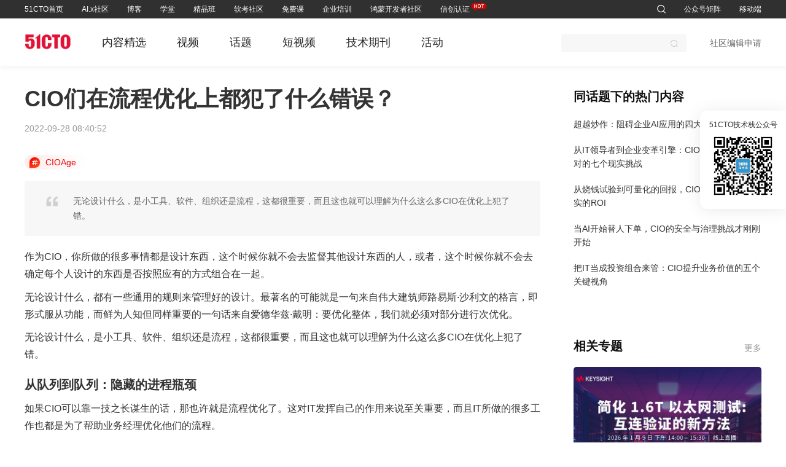

--- FILE ---
content_type: text/html; charset=utf-8
request_url: https://www.cioage.com/article/719819.html
body_size: 32769
content:
<!doctype html>
<html  lang="zh-CN" >
  <head >
    <title>CIO们在流程优化上都犯了什么错误？-it流程优化</title><meta  charset="utf-8"><meta  data-hid="viewport" name="viewport" content="width=device-width, initial-scale=1"><meta  name="referrer" content="strict-origin-when-cross-origin"><meta  data-hid="applicable-device" name="applicable-device" content="pc"><meta  data-hid="description" name="description" content="无论设计什么，是小工具、软件、组织还是流程，这都很重要，而且这也就可以理解为什么这么多CIO在优化上犯了错。"><meta  data-hid="keywords" name="keywords" content="CIO,工具,软件"><meta  data-hid="cache-control-no-cache" http-equiv="cache-control" content="no-cache"><meta  data-hid="cache-control-no-siteapp" http-equiv="cache-control" content="no-siteapp"><link  rel="icon" type="image/x-icon" href="https://s5-media.51cto.com/cms/static/favicon.ico"><link  data-hid="canonical" rel="canonical" href="https://www.cioage.com/article/719819.html"><script  src="https://s5-media.51cto.com/cms/static/plugin/jq.3.2.js"></script><script  src="https://logs.51cto.com/rizhi/count/count.js"></script><script  src="https://zz.bdstatic.com/linksubmit/push.js"></script><script  src="https://s5-media.51cto.com/cms/static/plugin/qrcode.min.js"></script><script  data-hid="timeFactor" type="application/ld+json">{"@context":"https://ziyuan.baidu.com/contexts/cambrian.jsonld","@id":"https://cioage.51cto.com/article/719819.html","appid":"","title":"CIO们在流程优化上都犯了什么错误？-it流程优化","images":["https://s5.51cto.com/oss/202209/28/52762fa7416d527d325592a966e2dd4f462020.jpg","https://s4.51cto.com/oss/202209/28/68e245b65b309ead7f8290c04820170fe3d1cc.png"],"description":"无论设计什么，是小工具、软件、组织还是流程，这都很重要，而且这也就可以理解为什么这么多CIO在优化上犯了错。","pubDate":"2022-09-28T08:40:52","upDate":"2022-09-28T10:37:20"}</script><script  id="zhichiScript" class="zhiCustomBtn" data-args="manual=true" src="https://www.sobot.com/chat/frame/js/entrance.js?sysNum=a8d9379eaf884b4f81a48348979e3b1a"></script><link rel="preload" href="https://s5-media.51cto.com/cms/client/405faad.js" as="script"><link rel="preload" href="https://s5-media.51cto.com/cms/client/4d5f7ef.js" as="script"><link rel="preload" href="https://s5-media.51cto.com/cms/client/83a9d7d.js" as="script"><link rel="preload" href="https://s5-media.51cto.com/cms/client/4c7ef29.js" as="script"><link rel="preload" href="https://s5-media.51cto.com/cms/client/css/ab8889d.css" as="style"><link rel="preload" href="https://s5-media.51cto.com/cms/client/0fd9dab.js" as="script"><link rel="preload" href="https://s5-media.51cto.com/cms/client/css/dfcf266.css" as="style"><link rel="preload" href="https://s5-media.51cto.com/cms/client/9d040e0.js" as="script"><link rel="preload" href="https://s5-media.51cto.com/cms/client/css/1ea8701.css" as="style"><link rel="preload" href="https://s5-media.51cto.com/cms/client/056601b.js" as="script"><link rel="preload" href="https://s5-media.51cto.com/cms/client/7b34b58.js" as="script"><link rel="preload" href="https://s5-media.51cto.com/cms/client/3c4d1a5.js" as="script"><link rel="preload" href="https://s5-media.51cto.com/cms/client/css/2ace848.css" as="style"><link rel="preload" href="https://s5-media.51cto.com/cms/client/596aa8f.js" as="script"><link rel="preload" href="https://s5-media.51cto.com/cms/client/caa2600.js" as="script"><link rel="preload" href="https://s5-media.51cto.com/cms/client/c356456.js" as="script"><link rel="preload" href="https://s5-media.51cto.com/cms/client/992ed45.js" as="script"><link rel="preload" href="https://s5-media.51cto.com/cms/client/9926f21.js" as="script"><link rel="preload" href="https://s5-media.51cto.com/cms/client/7bae018.js" as="script"><link rel="preload" href="https://s5-media.51cto.com/cms/client/fb644a8.js" as="script"><link rel="preload" href="https://s5-media.51cto.com/cms/client/c32fa9f.js" as="script"><link rel="preload" href="https://s5-media.51cto.com/cms/client/5c2f779.js" as="script"><link rel="preload" href="https://s5-media.51cto.com/cms/client/fc4aa2c.js" as="script"><link rel="preload" href="https://s5-media.51cto.com/cms/client/b483cb6.js" as="script"><link rel="preload" href="https://s5-media.51cto.com/cms/client/0f77ae7.js" as="script"><link rel="preload" href="https://s5-media.51cto.com/cms/client/css/b52e40c.css" as="style"><link rel="preload" href="https://s5-media.51cto.com/cms/client/67fcb8c.js" as="script"><link rel="preload" href="https://s5-media.51cto.com/cms/client/7ea88c7.js" as="script"><link rel="preload" href="https://s5-media.51cto.com/cms/client/2075c32.js" as="script"><link rel="stylesheet" href="https://s5-media.51cto.com/cms/client/css/ab8889d.css"><link rel="stylesheet" href="https://s5-media.51cto.com/cms/client/css/dfcf266.css"><link rel="stylesheet" href="https://s5-media.51cto.com/cms/client/css/1ea8701.css"><link rel="stylesheet" href="https://s5-media.51cto.com/cms/client/css/2ace848.css"><link rel="stylesheet" href="https://s5-media.51cto.com/cms/client/css/b52e40c.css">
  </head>
  <body >
    <div data-server-rendered="true" id="__ctoweb"><!----><div id="__layout"><div class="default"><div class="header-box"><header class="home-top"><div class="w1200 cl"><div class="top_box"><div class="left_nav"><div class="item-lf"><a href="https://www.51cto.com" target="_blank" class="top">51CTO首页</a></div><div class="item-lf"><a href="https://www.51cto.com/aigc/" target="_blank" class="top">AI.x社区</a></div><div class="item-lf"><a href="https://blog.51cto.com/" target="_blank" class="top">博客</a></div><div class="item-lf"><a href="https://edu.51cto.com/courselist/index.html?utm_platform=mb&amp;utm_medium=51cto&amp;utm_source=zhuzhan&amp;utm_content=dh" target="_blank" class="subweb">学堂</a></div><div class="item-lf"><a href="https://edu.51cto.com/surl=Z0is82" target="_blank" class="subweb">精品班</a></div><div class="item-lf"><a href="https://rk.51cto.com/?utm_platform=pc&amp;utm_medium=51cto&amp;utm_source=zhuzhan&amp;utm_content=sy_topbar" target="_blank" class="top">软考社区</a></div><div class="item-lf"><a href="https://edu.51cto.com/surl=o0bwJ2" target="_blank" class="top">免费课</a></div><div class="item-lf"><a href="https://b.51cto.com/index?utm_source=hometop" target="_blank" class="subweb">企业培训</a></div><div class="item-lf"><a href="https://ost.51cto.com/?utm_source=hometop" target="_blank" class="subweb">鸿蒙开发者社区</a></div><div class="item-lf hot"><a href="https://e.51cto.com/wejob/list?pid=232&amp;utm_platform=pc&amp;utm_medium=51cto&amp;utm_source=zhuzhan&amp;utm_content=sy_topbar&amp;qd2" target="_blank" class="top">信创认证<span class="hot-div"><img src="https://s7.51cto.com/oss/202506/06/455836371ab977e02ea370b1a26a4a7ab3c65a.png" alt></span></a></div></div> <div class="top_right"><div class="item-rt"><a href="https://so.51cto.com/?keywords=&sort=time" target="_blank" class="search-top"><i class="ctoicon ctosousuo1"></i></a></div> <div class="item-rt"><span class="subweb">
                            公众号矩阵
                        </span></div> <div class="item-rt"><span class="subweb">
                            移动端
                        </span></div> <div class="item-rt loginbox" style="display:none;"><span data-id="9" class="subweb"><img src="" alt></span></div> <div class="item-rt loginbox" style="display:none;"><span>注册/登录</span></div></div></div></div> <div class="nav-more-container"><div class="w1200 cl nav-contant-box"><!----><!----><!----><div class="nav-contant"><a href="https://edu.51cto.com/courselist/index.html?utm_source=hometop" target="_blank">视频课</a><a href="https://edu.51cto.com/courselist/index-zh2-fc1.html?utm_source=hometop" target="_blank">免费课</a><a href="https://edu.51cto.com/ranking/index.html?utm_source=hometop" target="_blank">排行榜</a><a href="https://edu.51cto.com/videolist/index.html?utm_platform=pc&amp;utm_medium=51cto&amp;utm_source=zhuzhan&amp;utm_content=dh" target="_blank">短视频</a><a href="https://e.51cto.com/ncamp/list?utm_platform=pc&amp;utm_medium=51cto&amp;utm_source=zhuzhan&amp;utm_content=sy_topbar&amp;rtm_frd=13" target="_blank">直播课</a><a href="https://rk.51cto.com/?utm_platform=pc&amp;utm_medium=51cto&amp;utm_source=zhuzhan&amp;utm_content=dh" target="_blank">软考学堂</a></div><div class="nav-contant"><a href="https://e.51cto.com/wejob/list?utm_platform=pc&amp;utm_medi-um=51cto&amp;utm_source=zhuzhan&amp;utm_content=sy_topbar" target="_blank">全部课程</a><a href="https://rk.51cto.com/?utm_platform=pc&amp;utm_medium=51cto&amp;utm_source=zhuzhan&amp;rtm_frd=07&amp;utm_content=sy_topbar&amp;rtm_frd=43" target="_blank">软考</a><a href="https://e.51cto.com/wejob/list?pid=232&amp;utm_platform=pc&amp;utm_medium=51cto&amp;utm_source=zhuzhan&amp;utm_content=sy_topbar&amp;qd1" target="_blank">信创认证</a><a href="https://e.51cto.com/wejob/list?pid=184&amp;utm_platform=pc&amp;utm_medium=51cto&amp;utm_source=zhuzhan&amp;utm_content=sy_topbar&amp;rtm_frd=44" target="_blank">华为认证</a><a href="https://e.51cto.com/wejob/list?pid=5&amp;utm_platform=pc&amp;utm_medium=51cto&amp;utm_source=zhuzhan&amp;utm_content=sy_topbar&amp;rtm_frd=41" target="_blank">厂商认证</a><a href="https://e.51cto.com/wejob/list?pid=1&amp;utm_platform=pc&amp;utm_medium=51cto&amp;utm_source=zhuzhan&amp;utm_content=sy_topbar&amp;rtm_frd=42" target="_blank">IT技术</a><a href="https://e.51cto.com/wejob/list?pid=33&amp;utm_platform=pc&amp;utm_medium=51cto&amp;utm_source=zhuzhan&amp;utm_content=sy_topbar&amp;rtm_frd=44" target="_blank">PMP项目管理</a><a href="https://t.51cto.com/?utm_platform=pc&amp;utm_medium=51cto&amp;utm_source=zhuzhan&amp;rtm_frd=07&amp;utm_content=sy_topbar&amp;rtm_frd=43" target="_blank">免费题库</a></div><!----><!----><div class="nav-contant"><a href="https://b.51cto.com/index?utm_source=hometop" target="_blank">在线学习</a></div><div class="nav-contant"><a href="https://ost.51cto.com/postlist" target="_blank">文章</a><a href="https://ost.51cto.com/resource" target="_blank">资源</a><a href="https://ost.51cto.com/answerlist" target="_blank">问答</a><a href="https://ost.51cto.com/study" target="_blank">课堂</a><a href="https://ost.51cto.com/column" target="_blank">专栏</a><a href="https://ost.51cto.com/activity" target="_blank">直播</a></div><!----> <div class="nav-contant weChatQRcode"><div class="ewmbox"><div class="imgbox"><img src="https://s5.51cto.com/oss/202302/07/862966771f540df82857144db74b27ee5b4b23.jpeg" alt></div> <span class="txt">51CTO</span></div><div class="ewmbox"><div class="imgbox"><img src="https://s4.51cto.com/oss/202302/07/d53d67c771f5cc42bac359bceb138c4cb1713b.jpg" alt></div> <span class="txt">鸿蒙开发者社区</span></div><div class="ewmbox"><div class="imgbox"><img src="https://s6.51cto.com/oss/202302/07/58786f9973e5e929ef521783e1ee40413b04de.jpeg" alt></div> <span class="txt">51CTO技术栈</span></div><div class="ewmbox"><div class="imgbox"><img src="https://s3.51cto.com/oss/202302/07/c77c03983d48589b1af789dfc284acb6a7c529.jpeg" alt></div> <span class="txt">51CTO官微</span></div><div class="ewmbox"><div class="imgbox"><img src="https://s4.51cto.com/oss/202302/07/544d71641d983430fc9955636e625e6bb21ff9.jpeg" alt></div> <span class="txt">51CTO学堂</span></div><div class="ewmbox"><div class="imgbox"><img src="https://s3.51cto.com/oss/202302/07/f1bd61e720bf669483d941a8486c124f32c451.jpeg" alt></div> <span class="txt">51CTO博客</span></div><div class="ewmbox"><div class="imgbox"><img src="https://s9.51cto.com/oss/202302/07/4719e7b27bae3af5e33552481b6cb913288b01.jpeg" alt></div> <span class="txt">CTO训练营</span></div><div class="ewmbox"><div class="imgbox"><img src="https://s5.51cto.com/oss/202302/07/61a991f484307eed2fe9356cc215c4d8f2dc0f.jpg" alt></div> <span class="txt">鸿蒙开发者社区订阅号</span></div><div class="ewmbox"><div class="imgbox"><img src="https://s5.51cto.com/oss/202408/30/a7a3092691d8f3fdb3322730c0fba80fd82f85.png" alt></div> <span class="txt">51CTO软考</span></div></div> <div class="nav-contant appQRcodeData"><div class="ewmbox"><div class="imgbox"><img src="https://s8.51cto.com/oss/202302/07/24febb8152cc24e264e642f8cb8bb515efea26.jpeg" alt></div> <span class="txt">51CTO学堂APP</span></div><div class="ewmbox"><div class="imgbox"><img src="https://s9.51cto.com/oss/202302/07/43cca7d0489cc5d1f70060be760bde17d552e2.jpeg" alt></div> <span class="txt">51CTO学堂企业版APP</span></div><div class="ewmbox"><div class="imgbox"><img src="https://s5.51cto.com/oss/202302/07/c4d2220826890472539671d7c428f0c0ee9451.jpg" alt></div> <span class="txt">鸿蒙开发者社区视频号</span></div><div class="ewmbox"><div class="imgbox"><img src="https://s2.51cto.com/oss/202408/30/b5977c058d1e72d034549101bcef232c9fe32a.png" alt></div> <span class="txt">51CTO软考题库</span></div></div> <div class="nav-contant loginitem"><span class="loginout">账号设置</span> <span class="loginout">退出</span></div></div></div></header></div> <!----> <!----> <!----> <nav class="components-child-nav secondNavCover"><div id="secondNav" class="secondNav"><div class="total-set"><div class="left"><a href="https://www.51cto.com" target="_blank"><img src="https://s2.51cto.com/media/2024/www/logo.png" alt class="logo-img"></a> <ul class="parent-ul"><li><a href="https://www.51cto.com/dev" target="_blank">内容精选</a></li><li><a href="https://www.51cto.com/video" target="_blank">视频</a></li><li><a href="https://www.51cto.com/topic" target="_blank">话题</a></li><li><a href="https://edu.51cto.com/videolist/index.html?utm_platform=pc&amp;utm_medium=51cto&amp;utm_source=zhuzhan&amp;utm_content=wzy_tl" target="_blank">短视频</a></li><li><a href="https://www.51cto.com/journal" target="_blank">技术期刊</a></li><li><a href="https://www.51cto.com/activity" target="_blank">活动</a></li></ul></div> <div class="right"><div class="nav-search"><div class="search el-input el-input--suffix"><!----><input type="text" autocomplete="off" class="el-input__inner"><!----><span class="el-input__suffix"><span class="el-input__suffix-inner"><i class="search-span el-icon-search el-input__icon"></i><!----><!----><!----><!----></span><!----></span><!----><!----></div> <!----> <!----></div> <a href="https://www.51cto.com/editor.html" target="_blank" class="apply">社区编辑申请</a> <div class="top_right"><div class="item-rt loginbox" style="display:none;"><div><img src="" alt> <div class="loginout" style="display:none;"><div class="words">我关注的话题</div> <div class="words">我收藏的文章</div> <a href="https://home.51cto.com/info/set-mobile" target="_blank" class="words">账号设置</a> <div class="words-span"><i class="ctoicon ctotuichu"></i> 退出
                                </div></div></div></div> <div class="item-rt loginbox" style="display:none;"><span>注册/登录</span></div></div></div></div></div></nav> <!----> <!----> <section class="index-set"><div class="components-page-article article w bottomblank"><div class="article-left"><article><div class="article-title"><h1>CIO们在流程优化上都犯了什么错误？</h1> <!----> <!----></div> <div class="article-info"><!----> <time class="time">2022-09-28 08:40:52</time></div> <div class="article-topic"><a href="https://www.cioage.com" target="_blank" class="topic-item"><i class="ctoicon ctoa-"></i> <span>CIOAge</span></a></div> <div class="article-desc">无论设计什么，是小工具、软件、组织还是流程，这都很重要，而且这也就可以理解为什么这么多CIO在优化上犯了错。</div> <div id="postspictures" class="article-content"><div class="container am-engine" id="container" data-v-006d8add="" data-element="root"><p data-id="p838747a-XfK99kHe">作为CIO，你所做的很多事情都是设计东西，这个时候你就不会去监督其他设计东西的人，或者，这个时候你就不会去确定每个人设计的东西是否按照应有的方式组合在一起。</p><p data-id="p7a9352d-DXLd00aZ">无论设计什么，都有一些通用的规则来管理好的设计。最著名的可能就是一句来自伟大建筑师路易斯·沙利文的格言，即形式服从功能，而鲜为人知但同样重要的一句话来自爱德华兹·戴明：要优化整体，我们就必须对部分进行次优化。</p><p data-id="p7a9352d-JABZ31e9">无论设计什么，是小工具、软件、组织还是流程，这都很重要，而且这也就可以理解为什么这么多CIO在优化上犯了错。</p><h4 data-id="hce1b53f-g6cMc6XD" id="hce1b53f-g6cMc6XD">从队列到队列：隐藏的进程瓶颈</h4><p data-id="p7a9352d-BKUeZOWV">如果CIO可以靠一技之长谋生的话，那也许就是流程优化了。这对IT发挥自己的作用来说至关重要，而且IT所做的很多工作也都是为了帮助业务经理优化他们的流程。</p><p data-id="p7a9352d-mSUH0Uc6">IT内部和外部的流程优化人员拥有丰富的框架和方法可以使用，其中精益（Lean）方法是最受欢迎的，所以让我们用这个方法来举例。</p><p data-id="p7a9352d-j2fTSbT4">精益思想对于流程优化做出的最重要、但最不被认可的贡献，可能就是认为：流程不是从一个盒子流到下一个盒子、再到下一个盒子的任务集合。</p><p data-id="p7a9352d-g0r7S7Jh">相反，流程是从队列到队列、再到队列的任务，这其中的差别看起来可能是很细微的，但却是优化整体与优化整体部分导致不同的结果的原因之一。这听起来似乎很学术，或者是某种IT禅理，但了解这其中的差异就是掌握流程优化的一个关键。</p><p data-id="p7a9352d-d2eVJmDJ">想象一下，你正在管理一个项目，这个项目需要新的服务器才能继续进行下去，假设目前IT还没有完全云化并且仍然有服务器和数据中，你按照程序发送请求到IT请求队列。</p><p data-id="p7a9352d-bYCcDpTI">稍微简化一下如下图所示：</p><p style="text-align:center;"><img src="https://s4.51cto.com/oss/202209/28/68e245b65b309ead7f8290c04820170fe3d1cc.png" alt="CIO们在流程优化上都犯了什么错误？" title="CIO们在流程优化上都犯了什么错误？" style="width: 600px; visibility: visible; height: 75px;" data-type="block"></p><p data-id="p838747a-WLXgK6M0">&nbsp;</p><p data-id="p7a9352d-HDjspeSc">这是一个简单的流程。负责每个步骤的团队很久以前就优化了处理其职责的程序，总工作量和流程周期时间是相同的——对于这个假设的例子来说，大约需要8小时，或者项目计划表上的一天时间。</p><p data-id="p7a9352d-9Dv8ripL">但是用上面这种盒型图展现这个流程是错误的，实际流程看起来更像下面这个：</p><p style="text-align:center;"><img src="https://s2.51cto.com/oss/202209/28/2430077243dc463e9db4282629355a75e00c99.png" alt="CIO们在流程优化上都犯了什么错误？" title="CIO们在流程优化上都犯了什么错误？" style="width: 600px; visibility: visible; height: 114px;" data-type="block"></p><p data-id="p838747a-4Z9DlHbe">&nbsp;</p><p data-id="p7a9352d-XgwKLX7l">流程中的每个步骤都作为先进先出(FIFO)队列进行管理，只有当请求流经队列并弹出以进行处理时，团队才会处理请求。总工作量与盒型图中预估是是相同的，但是周期时间包括了工作时间和排队时间——对于这个模型化的流程来说，大约需要5天。</p><p data-id="p7a9352d-g95GTDJV">实际分析要比这个更复杂。通常，某一个步骤最终会变成瓶颈。队列中的工作量堆积起来，而其他队列却闲置着，被接收了来自多个来源请求的所有队列抵消。但原理是不变的，改变的只是模型的复杂性。</p><p data-id="p7a9352d-BfBIZ0Sh">这是真实的，而不仅仅是理论。就在几年前，一个客户的队列大小比上面描述的还要长得多，因为他们的团队等待着上级批准他们安装所需的服务器，因此遭遇了长达数月的项目延迟，即便是一台普通的服务器，需要花费在采购、配置和安装上的精力也并不比上图描述的少。</p><p data-id="p7a9352d-TcPPCMbi">根本原因是什么呢？负责采购、网络管理、软件安装、质量保证和部署的经理们都把他们部门工作进行了梳理，以最大限度地提高员工利用率和吞吐量。</p><p data-id="p7a9352d-tkAaTILd">他们优化了自己这部分，但却是以牺牲每个项目的整体为代价的。</p><h4 data-id="hce1b53f-ef0NQRE8" id="hce1b53f-ef0NQRE8">消除外部因素</h4><p data-id="p7a9352d-NOaMHHcj">对于DevOps拥护者来说，他们能够立即认可并接受的解决方案，就是把IT基础设施分析师纳入核心项目团队，更重要的是，把基础设施任务（例如配置服务器）纳入到每个项目的工作计划表中，根据产品需要设定开始日期和截止日期。</p><p data-id="p7a9352d-s5lIcXmr">这样改变之后，服务器构建就变成了项目计划的一个组成部分，而不是项目经理无法控制的外部因素。</p><p data-id="p7a9352d-n11Isp4x">作为交换，CIO必须接受，如果项目要在预算范围内按时交付的话，IT组织的其他成员在工作管理上可能会有所松懈。员工利用率目标不会也不应该接近100%。（专业提示：花一些时间研究Eliyahu Goldratt的关键链项目管理方法，可更深入地了解这一点。）</p><h4 data-id="hce1b53f-6jiiKCH8" id="hce1b53f-6jiiKCH8">MBO的崩溃</h4><p data-id="p7a9352d-4HeOhSRK">优化/次优化的问题不仅仅适用于流程设计，以管理层薪酬为例。</p><p data-id="p7a9352d-LfufMoId">过去，目标管理(MBO)是一种主流的理论，即如何通过充分利用组织中的每一位经理来充分利用整个组织，该理论的致命缺陷在于，未能认识到以牺牲整体为代价来优化部分的会导致不可避免、但意想不到的后果。</p><p data-id="p7a9352d-wDsBq1ft">MBO的工作原理（或者说失败原理更准确）顾名思义，公司高管为每位经理分配了一个或多个目标。因为任务更加清晰了，所以他们开始以偏执的热情去完成这些目标，而不理会组织内部其他任何经理需要完成哪些目标。</p><p data-id="p7a9352d-ekC4kUEw">现代组织因为无法相互协作而遭受所谓“孤岛思维”之苦，这就是MBO时代的余毒。</p><h4 data-id="hce1b53f-0hZ4iiaa" id="hce1b53f-0hZ4iiaa">给服务台提供无效帮助</h4><p data-id="p7a9352d-U79wxZFO">正如有人曾经说的（实际上每个经理在谈到这个话题时都会这么说），没有完美的组织结构图。戴明提出的优化/次优化原则是导致组织结构图存在缺陷的一个关键因素。</p><p data-id="p7a9352d-38bBscyK">以典型的服务台和服务台在IT组织设计中所处的位置为例。服务台会针对第一次最终用户联系和服务台第一次做出响应之间的延迟设置服务级别目标，以及针对解决最终用户问题所需时间设置目标，有时候还会针对每次事件最小化成本设置一个目标。</p><p data-id="p7a9352d-zWaguhGv">考虑到处理每个报告的事件包括记录该事件所花费的时间，以及尝试解决事件所花费的时间，或者将其交给不同IT团队来处理事件所花费的时间。</p><p data-id="p7a9352d-vlqU4ULx">服务台达到初始响应服务水平一个最简单的方法，就在初始响应期间尽可能少做，尽可能快地处理每个事件。这让服务台的分析员可以自由地接听下一个电话，而不会缠身于试图解决他们无法解决的问题中。或者，通过把问题导向给更专业的部门，相比服务台分析员试图自行解决来说，事件可以得到更快速的解决。</p><p data-id="p7a9352d-DQKaq0tO">但是，这种方法却让服务台分析员永远无法学会下一次遇到类似问题该如何处理。虽然服务台的成本降低了，但代价是分散了高价人才对当前优先事项的注意力，从整体价值的角度来看，这些优先事项可能更重要。</p><p data-id="p7a9352d-zH4qUFo2">优化服务台最终导致成本不受约束和责任转移。事件管理的总成本与服务台自身成本的降低是成正比的。</p><p data-id="p7a9352d-bJWz4xto">要优化整体，你就必须对部分进行次优化。这听起来可能并不具体也不务实，但你不要因此望而却步。如果你想要得到最好的结果，就要确保参与交付的每个人都知道他们应该扮演什么角色。</p><p data-id="p7a9352d-urZCm7ay">而且，没有人会因为合作而受到惩罚的。</p></div></div> <div class="article-bottom"><span>责任编辑：武晓燕</span> <span>
                    来源：
                    <a href="http://cio.zhiding.cn/cio/2022/0928/3144602.shtml" target="_blank">至顶网</a></span></div> <div class="article-tags"><a href="https://so.51cto.com/?keywords=CIO" target="_blank" class="tag-item">CIO</a><a href="https://so.51cto.com/?keywords=%E5%B7%A5%E5%85%B7" target="_blank" class="tag-item">工具</a><a href="https://so.51cto.com/?keywords=%E8%BD%AF%E4%BB%B6" target="_blank" class="tag-item">软件</a></div></article> <!----> <div class="share" style="display:;"><div class="share-item"><img src="https://s5-media.51cto.com/cms/client/img/weixin.23cd8b3.png" alt> <span>分享到微信</span> <div class="wx-show" style="display:none;"><div id="qrcodediv2"></div> <p>微信扫码分享</p></div></div> <div class="share-item"><img src="https://s5-media.51cto.com/cms/client/img/weibo.16d6b4f.png" alt> <span>分享到微博</span></div></div> <section class="relevant-recommend"><div class="title">相关推荐</div> <div class="recommend-list"><div class="article-articleitem article-ir articleItem"><div class="article-irl article-irl_border"><div class="article-irl-img usehover"><a href="https://www.cioage.com/article/719140.html" target="_blank"><img src="https://s2.51cto.com/oss/202209/20/f778e4e9881718cdccb180a7b814c265200cb1.png?x-oss-process=image/resize,m_fixed,w_142,h_82" alt></a></div> <div class="article-irl-c split-left-l"><div class="title-box"><div class="article-irl-ct"><a href="https://www.cioage.com/article/719140.html" target="_blank" class="usehover article-irl-ct_title"><em>CIO</em><em>在</em><em>优化</em>方面<em>犯了</em><em>什么</em><em>错误</em></a> <!----> <!----></div> <a href="https://www.cioage.com/article/719140.html" target="_blank" class="split-top-m usehover pc-three-line article-abstract">如果CIO可以靠一种手段谋生，那一定非流程优化莫属。它对于IT很好地发挥自己的作用至关重要，而且IT所做的很多工作也是为了帮助业务管理者优化他们的流程。</a></div> <div class="article-irl-cb"><p class="article-irl-cb_time">2022-09-20 10:22:00</p> <div class="article-irl-cb_sign"><a target="_blank" href="https://so.51cto.com/?keywords=CIO" class="split-left-m usehover">CIO</a><a target="_blank" href="https://so.51cto.com/?keywords=IT" class="split-left-m usehover">IT</a><a target="_blank" href="https://so.51cto.com/?keywords=%E4%B8%9A%E5%8A%A1%E7%AE%A1%E7%90%86%E8%80%85" class="split-left-m usehover">业务管理者</a></div></div></div></div> <!----></div><div class="article-articleitem article-ir articleItem"><div class="article-irl article-irl_border"><div class="article-irl-img usehover"><a href="https://www.cioage.com/article/760551.html" target="_blank"><img src="https://s3.51cto.com/oss/202307/14/3996233860b113d57e299833d4c8f28304d462.jpg?x-oss-process=image/resize,m_fixed,w_142,h_82" alt></a></div> <div class="article-irl-c split-left-l"><div class="title-box"><div class="article-irl-ct"><a href="https://www.cioage.com/article/760551.html" target="_blank" class="usehover article-irl-ct_title">首席信息官<em>在</em><em>优化</em>方面<em>犯了</em><em>什么</em><em>错误</em>？</a> <!----> <!----></div> <a href="https://www.cioage.com/article/760551.html" target="_blank" class="split-top-m usehover pc-three-line article-abstract">要优化整体，必须对部分进行次优化。这个指导听起来可能并不具体和务实，但不要让它深奥的暗示让人望而却步。如果想要最好的结果，请确保参与交付这些结果的每个人都知道他们应该是什么。​</a></div> <div class="article-irl-cb"><p class="article-irl-cb_time">2023-07-14 07:05:27</p> <div class="article-irl-cb_sign"><a target="_blank" href="https://so.51cto.com/?keywords=%E4%BC%98%E5%8C%96" class="split-left-m usehover">优化</a><a target="_blank" href="https://so.51cto.com/?keywords=%E9%A6%96%E5%B8%AD%E4%BF%A1%E6%81%AF%E5%AE%98" class="split-left-m usehover">首席信息官</a><a target="_blank" href="https://so.51cto.com/?keywords=IT" class="split-left-m usehover">IT</a></div></div></div></div> <!----></div><div class="article-articleitem article-ir articleItem"><div class="article-irl article-irl_border"><div class="article-irl-img usehover"><a href="https://www.cioage.com/article/790722.html" target="_blank"><img src="https://s6.51cto.com/oss/202406/17/c35eb7400b8393aad1d312da29fbe1076e1bbe.jpg?x-oss-process=image/resize,m_fixed,w_142,h_82" alt></a></div> <div class="article-irl-c split-left-l"><div class="title-box"><div class="article-irl-ct"><a href="https://www.cioage.com/article/790722.html" target="_blank" class="usehover article-irl-ct_title"><em>CIO</em><em>们</em>如何安全地<em>在</em>公司数据<em>上</em>释放GenAI的潜力？</a> <!----> <!----></div> <a href="https://www.cioage.com/article/790722.html" target="_blank" class="split-top-m usehover pc-three-line article-abstract">自2022年面世以来，GenAI在许多不同的商业领域产生了变革性的影响。根据McKinsey的数据，GenAI可以在各类运营功能中带来高达2.6万亿美元的节省机会。</a></div> <div class="article-irl-cb"><p class="article-irl-cb_time">2024-06-17 15:29:56</p> <!----></div></div></div> <!----></div><div class="article-articleitem article-ir articleItem"><div class="article-irl article-irl_border"><!----> <div class="article-irl-c"><div class="title-box"><div class="article-irl-ct"><a href="https://www.cioage.com/article/608942.html" target="_blank" class="usehover article-irl-ct_title"><em>CIO</em><em>们</em><em>在</em>2020年及未来的目标</a> <!----> <!----></div> <a href="https://www.cioage.com/article/608942.html" target="_blank" class="split-top-m usehover pc-three-line article-abstract">随着近10年来的变化，每个CIO都应该思考一个问题：在未来10年，这个角色将走向何方我们即将进入一个新的十年，这是思考未来的好时机。</a></div> <div class="article-irl-cb_fixed"><p class="article-irl-cb_time">2020-01-06 18:50:07</p> <div class="article-irl-cb_sign"><a target="_blank" href="https://so.51cto.com/?keywords=CIO" class="split-left-m usehover">CIO</a><a target="_blank" href="https://so.51cto.com/?keywords=IT%E9%A2%86%E5%AF%BC%E8%80%85" class="split-left-m usehover">IT领导者</a><a target="_blank" href="https://so.51cto.com/?keywords=%E8%BD%AC%E5%9E%8B" class="split-left-m usehover">转型</a></div></div></div></div> <!----></div><div class="article-articleitem article-ir articleItem"><div class="article-irl article-irl_border"><!----> <div class="article-irl-c"><div class="title-box"><div class="article-irl-ct"><a href="https://www.51cto.com/article/470641.html" target="_blank" class="usehover article-irl-ct_title">互联网巨头<em>们</em><em>在</em>愚人节<em>都</em>干了<em>什么</em>？</a> <!----> <!----></div> <a href="https://www.51cto.com/article/470641.html" target="_blank" class="split-top-m usehover pc-three-line article-abstract">每年的愚人节，科技公司都会推出描述得煞有介事、难辨真假的各种产品，去年愚人节创意能浮现在我脑海的，是支付宝的空付和百度的筷搜。</a></div> <div class="article-irl-cb_fixed"><p class="article-irl-cb_time">2015-04-02 10:37:48</p> <div class="article-irl-cb_sign"><a target="_blank" href="https://so.51cto.com/?keywords=%E4%BA%92%E8%81%94%E7%BD%91" class="split-left-m usehover">互联网</a><a target="_blank" href="https://so.51cto.com/?keywords=%E6%84%9A%E4%BA%BA%E8%8A%82" class="split-left-m usehover">愚人节</a></div></div></div></div> <!----></div><div class="article-articleitem article-ir articleItem"><div class="article-irl article-irl_border"><!----> <div class="article-irl-c"><div class="title-box"><div class="article-irl-ct"><a href="https://www.51cto.com/article/582207.html" target="_blank" class="usehover article-irl-ct_title">牛逼的CTO、<em>CIO</em><em>们</em>都用<em>什么</em>APP？</a> <!----> <!----></div> <a href="https://www.51cto.com/article/582207.html" target="_blank" class="split-top-m usehover pc-three-line article-abstract">应用极大丰富的手机如今成为CLevel精英们的信息枢纽，但大多数人很少有机会偷窥到C级IT牛人的手机，对于他们热衷使用的APP也知之甚少。</a></div> <div class="article-irl-cb_fixed"><p class="article-irl-cb_time">2018-08-28 07:23:13</p> <!----></div></div></div> <!----></div><div class="article-articleitem article-ir articleItem"><div class="article-irl article-irl_border"><div class="article-irl-img usehover"><a href="https://www.51cto.com/article/819116.html" target="_blank"><img src="https://s2.51cto.com/oss/202506/26/d515c6a935dd43b472476873e1aef25adf1296.jpg?x-oss-process=image/resize,m_fixed,w_142,h_82" alt></a></div> <div class="article-irl-c split-left-l"><div class="title-box"><div class="article-irl-ct"><a href="https://www.51cto.com/article/819116.html" target="_blank" class="usehover article-irl-ct_title"><em>都</em>2025年了，Spring Boot开发中的这些<em>错误</em>不要再<em>犯了</em></a> <!----> <!----></div> <a href="https://www.51cto.com/article/819116.html" target="_blank" class="split-top-m usehover pc-three-line article-abstract">现在是2025年了，但我仍然看到开发者，无论是初学者还是经验丰富的开发者，都在犯同样的本可避免的错误。关键是有些错误反而写入了公司的规范中。</a></div> <div class="article-irl-cb"><p class="article-irl-cb_time">2025-06-26 08:12:11</p> <!----></div></div></div> <!----></div><div class="article-articleitem article-ir articleItem"><div class="article-irl article-irl_border"><!----> <div class="article-irl-c"><div class="title-box"><div class="article-irl-ct"><a href="https://www.51cto.com/article/619970.html" target="_blank" class="usehover article-irl-ct_title">8个SQL<em>错误</em>：您是否<em>犯了</em>这些<em>错误</em>？</a> <!----> <!----></div> <a href="https://www.51cto.com/article/619970.html" target="_blank" class="split-top-m usehover pc-three-line article-abstract">SQL编程既令人兴奋又具有挑战性。即使是经验丰富的SQL程序员，开发人员和数据库管理员（DBA）有时也要面对SQL语言的挑战。本文旨在帮助用户识别此类严重错误并学习克服它们。</a></div> <div class="article-irl-cb_fixed"><p class="article-irl-cb_time">2020-07-01 07:38:38</p> <div class="article-irl-cb_sign"><a target="_blank" href="https://so.51cto.com/?keywords=SQL" class="split-left-m usehover">SQL</a><a target="_blank" href="https://so.51cto.com/?keywords=%E6%95%B0%E6%8D%AE%E5%BA%93" class="split-left-m usehover">数据库</a><a target="_blank" href="https://so.51cto.com/?keywords=%E7%A8%8B%E5%BA%8F%E5%91%98" class="split-left-m usehover">程序员</a></div></div></div></div> <!----></div><div class="article-articleitem article-ir articleItem"><div class="article-irl article-irl_border"><div class="article-irl-img usehover"><a href="https://www.cioage.com/article/721405.html" target="_blank"><img src="https://s7.51cto.com/oss/202210/27/b9ffbf4647c9dbf63440413540cad55e1065b4.png?x-oss-process=image/resize,m_fixed,w_142,h_82" alt></a></div> <div class="article-irl-c split-left-l"><div class="title-box"><div class="article-irl-ct"><a href="https://www.cioage.com/article/721405.html" target="_blank" class="usehover article-irl-ct_title">为<em>什么</em><em>CIO</em><em>们</em>不顾警告继续投资于外包</a> <!----> <!----></div> <a href="https://www.cioage.com/article/721405.html" target="_blank" class="split-top-m usehover pc-three-line article-abstract">从历史上看，IT外包在很大程度上一直被视为是推动成本节约和效率提高的机会，抑或是能够让技术团队专注于少数核心领域的机会。尽管这些好处仍然存在，但外包的价值近年来已经发生了变化。</a></div> <div class="article-irl-cb"><p class="article-irl-cb_time">2022-10-27 10:36:07</p> <div class="article-irl-cb_sign"><a target="_blank" href="https://so.51cto.com/?keywords=CIO" class="split-left-m usehover">CIO</a><a target="_blank" href="https://so.51cto.com/?keywords=IT%E5%A4%96%E5%8C%85" class="split-left-m usehover">IT外包</a></div></div></div></div> <!----></div><div class="article-articleitem article-ir articleItem"><div class="article-irl article-irl_border"><!----> <div class="article-irl-c"><div class="title-box"><div class="article-irl-ct"><a href="https://www.51cto.com/article/412481.html" target="_blank" class="usehover article-irl-ct_title"><em>CIO</em><em>们</em>推崇哪些云端产品？</a> <!----> <!----></div> <a href="https://www.51cto.com/article/412481.html" target="_blank" class="split-top-m usehover pc-three-line article-abstract">在云端服务上的花费迄今仍仅占IT花费总额的一小部份—粗估约3%，但这个市场持续成长中。据研究调查机构Gartner指出，全球花费在公有云运算服务上，于2013年已成长18.5%，自去年的1110亿美元提升到1310亿美元。</a></div> <div class="article-irl-cb_fixed"><p class="article-irl-cb_time">2013-10-10 11:15:51</p> <!----></div></div></div> <!----></div><div class="article-articleitem article-ir articleItem"><div class="article-irl article-irl_border"><!----> <div class="article-irl-c"><div class="title-box"><div class="article-irl-ct"><a href="https://www.51cto.com/article/201414.html" target="_blank" class="usehover article-irl-ct_title">Facebook CEO回应隐私政策：<em>犯了</em><em>错误</em></a> <!----> <!----></div> <a href="https://www.51cto.com/article/201414.html" target="_blank" class="split-top-m usehover pc-three-line article-abstract">FacebookCEO马克·扎克伯格(MarkZuckerberg)对Facebook调整隐私政策引起的争议首次做出回应。他承认，Facebook“犯了许多错误”，并希望使事情回到正轨。</a></div> <div class="article-irl-cb_fixed"><p class="article-irl-cb_time">2010-05-24 09:11:13</p> <div class="article-irl-cb_sign"><a target="_blank" href="https://so.51cto.com/?keywords=Facebook" class="split-left-m usehover">Facebook</a><a target="_blank" href="https://so.51cto.com/?keywords=%E9%9A%90%E7%A7%81%E6%94%BF%E7%AD%96" class="split-left-m usehover">隐私政策</a></div></div></div></div> <!----></div><div class="article-articleitem article-ir articleItem"><div class="article-irl article-irl_border"><!----> <div class="article-irl-c"><div class="title-box"><div class="article-irl-ct"><a href="https://www.cioage.com/article/608035.html" target="_blank" class="usehover article-irl-ct_title">2020年<em>CIO</em><em>们</em>将会把钱花在哪些技术<em>上</em>？</a> <!----> <!----></div> <a href="https://www.cioage.com/article/608035.html" target="_blank" class="split-top-m usehover pc-three-line article-abstract">随着2019年接近尾声，CIO们开始将他们的才能转移到数字旅程的下一站。许多IT领导者会增加他们的员工体验(EX)来改善整体客户体验(CX)。</a></div> <div class="article-irl-cb_fixed"><p class="article-irl-cb_time">2019-12-19 14:03:33</p> <div class="article-irl-cb_sign"><a target="_blank" href="https://so.51cto.com/?keywords=IT" class="split-left-m usehover">IT</a><a target="_blank" href="https://so.51cto.com/?keywords=CIO" class="split-left-m usehover">CIO</a><a target="_blank" href="https://so.51cto.com/?keywords=%E6%95%B0%E6%8D%AE" class="split-left-m usehover">数据</a></div></div></div></div> <!----></div><div class="article-articleitem article-ir articleItem"><div class="article-irl article-irl_border"><!----> <div class="article-irl-c"><div class="title-box"><div class="article-irl-ct"><a href="https://www.51cto.com/article/459297.html" target="_blank" class="usehover article-irl-ct_title">2015年 <em>CIO</em><em>们</em>如何华丽转型？</a> <!----> <!----></div> <a href="https://www.51cto.com/article/459297.html" target="_blank" class="split-top-m usehover pc-three-line article-abstract">越来越多的企业正在依靠IT部门告诉他们技术正在如何改变商业模式，企业需要做什么才能跟上发展。科技正在以席卷一切的力量改变着世界，IT部门在企业运营中的作用越来越凸显。肩负重任的CIO们需要运用科技改善企业运营，加速企业发展。对于当今的CIO们来说，推动创新已经是日常工作的一部分，尤其是那些能带来价值的创新。</a></div> <div class="article-irl-cb_fixed"><p class="article-irl-cb_time">2014-12-09 09:46:51</p> <div class="article-irl-cb_sign"><a target="_blank" href="https://so.51cto.com/?keywords=CIO" class="split-left-m usehover">CIO</a><a target="_blank" href="https://so.51cto.com/?keywords=%E8%BD%AC%E5%9E%8B" class="split-left-m usehover">转型</a></div></div></div></div> <!----></div><div class="article-articleitem article-ir articleItem"><div class="article-irl article-irl_border"><div class="article-irl-img usehover"><a href="https://www.51cto.com/article/774665.html" target="_blank"><img src="https://s5.51cto.com/oss/202311/27/99522a1983d3d756dea4728aef0c3c4638e5d1.png?x-oss-process=image/resize,m_fixed,w_142,h_82" alt></a></div> <div class="article-irl-c split-left-l"><div class="title-box"><div class="article-irl-ct"><a href="https://www.51cto.com/article/774665.html" target="_blank" class="usehover article-irl-ct_title">GenAI将成主流， <em>CIO</em><em>们</em>动作迟缓</a> <!----> <!----></div> <a href="https://www.51cto.com/article/774665.html" target="_blank" class="split-top-m usehover pc-three-line article-abstract">OpenAICEO职位的争夺战不论是一场公司内部权力斗争的宫斗剧还是关系到“人类福祉”的AI伦理及风险的深刻讨论的路线分歧。生成式AI（GenAI）都已成为科技公司们争夺的科技高地。</a></div> <div class="article-irl-cb"><p class="article-irl-cb_time">2023-11-27 12:11:32</p> <!----></div></div></div> <!----></div><div class="article-articleitem article-ir articleItem"><div class="article-irl article-irl_border"><!----> <div class="article-irl-c"><div class="title-box"><div class="article-irl-ct"><a href="https://www.51cto.com/article/592233.html" target="_blank" class="usehover article-irl-ct_title"><em>CIO</em><em>们</em>是如何看待IT转型的?</a> <!----> <!----></div> <a href="https://www.51cto.com/article/592233.html" target="_blank" class="split-top-m usehover pc-three-line article-abstract">从修正整合的实现方式到抛弃现有的技术债务，再到帮助驱动真正的业务创新，IT转型应该始终以业务为中心来完成。</a></div> <div class="article-irl-cb_fixed"><p class="article-irl-cb_time">2019-02-20 13:08:48</p> <div class="article-irl-cb_sign"><a target="_blank" href="https://so.51cto.com/?keywords=CIO" class="split-left-m usehover">CIO</a><a target="_blank" href="https://so.51cto.com/?keywords=IT" class="split-left-m usehover">IT</a><a target="_blank" href="https://so.51cto.com/?keywords=%E8%BD%AC%E5%9E%8B" class="split-left-m usehover">转型</a></div></div></div></div> <!----></div><div class="article-articleitem article-ir articleItem"><div class="article-irl article-irl_border"><div class="article-irl-img usehover"><a href="https://www.cioage.com/article/751561.html" target="_blank"><img src="https://s6.51cto.com/oss/202304/10/97f95864769de695c380769b35b6296daacf39.jpg?x-oss-process=image/resize,m_fixed,w_142,h_82" alt></a></div> <div class="article-irl-c split-left-l"><div class="title-box"><div class="article-irl-ct"><a href="https://www.cioage.com/article/751561.html" target="_blank" class="usehover article-irl-ct_title"><em>CIO</em><em>们</em>应对混合工作的影响</a> <!----> <!----></div> <a href="https://www.cioage.com/article/751561.html" target="_blank" class="split-top-m usehover pc-three-line article-abstract">看看那些与时俱进的CIO如何努力为分散的员工队伍提供技术和情感支持。</a></div> <div class="article-irl-cb"><p class="article-irl-cb_time">2023-04-10 09:15:58</p> <div class="article-irl-cb_sign"><a target="_blank" href="https://so.51cto.com/?keywords=CIO" class="split-left-m usehover">CIO</a><a target="_blank" href="https://so.51cto.com/?keywords=%E5%91%98%E5%B7%A5" class="split-left-m usehover">员工</a><a target="_blank" href="https://so.51cto.com/?keywords=%E6%8A%80%E6%9C%AF" class="split-left-m usehover">技术</a></div></div></div></div> <!----></div><div class="article-articleitem article-ir articleItem"><div class="article-irl article-irl_border"><!----> <div class="article-irl-c"><div class="title-box"><div class="article-irl-ct"><a href="https://www.51cto.com/article/299066.html" target="_blank" class="usehover article-irl-ct_title">现在Android手机<em>都</em>侵<em>犯了</em>苹果滑动锁专利</a> <!----> <!----></div> <a href="https://www.51cto.com/article/299066.html" target="_blank" class="split-top-m usehover pc-three-line article-abstract">根据9to5mac的报道，今天早晨美国专利和商标局为苹果颁发了和“滑动解锁手势”相关的专利。也就是说，现在每一部Android手机都侵犯了苹果的设计专利。</a></div> <div class="article-irl-cb_fixed"><p class="article-irl-cb_time">2011-10-26 09:15:42</p> <div class="article-irl-cb_sign"><a target="_blank" href="https://so.51cto.com/?keywords=Android" class="split-left-m usehover">Android</a><a target="_blank" href="https://so.51cto.com/?keywords=%E8%8B%B9%E6%9E%9C" class="split-left-m usehover">苹果</a><a target="_blank" href="https://so.51cto.com/?keywords=%E6%BB%91%E5%8A%A8%E9%94%81" class="split-left-m usehover">滑动锁</a><!----></div></div></div></div> <!----></div><div class="article-articleitem article-ir articleItem"><div class="article-irl article-irl_border"><div class="article-irl-img usehover"><a href="https://www.cioage.com/article/715690.html" target="_blank"><img src="https://s8.51cto.com/oss/202208/05/b5e28fe690c974e1c146116b247b5d27a5e935.png?x-oss-process=image/resize,m_fixed,w_142,h_82" alt></a></div> <div class="article-irl-c split-left-l"><div class="title-box"><div class="article-irl-ct"><a href="https://www.cioage.com/article/715690.html" target="_blank" class="usehover article-irl-ct_title">CEO对今天的<em>CIO</em><em>们</em>真正的要求是<em>什么</em>？</a> <!----> <!----></div> <a href="https://www.cioage.com/article/715690.html" target="_blank" class="split-top-m usehover pc-three-line article-abstract">在数据经济中，企业需要能够跳出交付窠臼并重新设计未来业务的CIO。</a></div> <div class="article-irl-cb"><p class="article-irl-cb_time">2022-08-05 10:53:44</p> <div class="article-irl-cb_sign"><a target="_blank" href="https://so.51cto.com/?keywords=CIO" class="split-left-m usehover">CIO</a><a target="_blank" href="https://so.51cto.com/?keywords=CEO" class="split-left-m usehover">CEO</a></div></div></div></div> <!----></div><div class="article-articleitem article-ir articleItem"><div class="article-irl article-irl_border"><!----> <div class="article-irl-c"><div class="title-box"><div class="article-irl-ct"><a href="https://www.51cto.com/article/406266.html" target="_blank" class="usehover article-irl-ct_title">为<em>什么</em><em>CIO</em><em>们</em>不愿意将企业应用移动化？</a> <!----> <!----></div> <a href="https://www.51cto.com/article/406266.html" target="_blank" class="split-top-m usehover pc-three-line article-abstract">员工们希望在属于自己的移动设备中运行业务类应用程序；IT部门则希望通过企业应用帮助移动员工进一步提高生产效率。但身为领导者，CIO们又为什么要将关键性应用推广至iPhone及Android平台？</a></div> <div class="article-irl-cb_fixed"><p class="article-irl-cb_time">2013-08-07 09:34:05</p> <div class="article-irl-cb_sign"><a target="_blank" href="https://so.51cto.com/?keywords=%E7%A7%BB%E5%8A%A8%E4%BF%A1%E6%81%AF%E5%8C%96" class="split-left-m usehover">移动信息化</a><a target="_blank" href="https://so.51cto.com/?keywords=%E4%BC%81%E4%B8%9A%E5%BA%94%E7%94%A8" class="split-left-m usehover">企业应用</a></div></div></div></div> <!----></div><div class="article-articleitem article-ir articleItem"><div class="article-irl"><!----> <div class="article-irl-c"><div class="title-box"><div class="article-irl-ct"><a href="https://www.51cto.com/article/518983.html" target="_blank" class="usehover article-irl-ct_title">我最近<em>犯了</em>5个极愚蠢的<em>错误</em></a> <!----> <!----></div> <a href="https://www.51cto.com/article/518983.html" target="_blank" class="split-top-m usehover pc-three-line article-abstract">当然，并非下文提供的每一个解决方案都完全是由我编写的——其中一些是我们在敏捷开发中结对编程时所产生的，而一切都通过一个严格的代码审查过程——也正是这一点使得问题更加可笑。</a></div> <div class="article-irl-cb_fixed"><p class="article-irl-cb_time">2016-10-18 10:55:03</p> <div class="article-irl-cb_sign"><a target="_blank" href="https://so.51cto.com/?keywords=java" class="split-left-m usehover">java</a><a target="_blank" href="https://so.51cto.com/?keywords=%E8%B0%83%E8%AF%95" class="split-left-m usehover">调试</a><a target="_blank" href="https://so.51cto.com/?keywords=%E9%97%AE%E9%A2%98" class="split-left-m usehover">问题</a></div></div></div></div> <!----></div></div></section></div> <aside class="article-right"><!----><div class="advert"><div data-src="https://gg.51cto.com/www/delivery/ajs.php?zoneid=1202&amp;cb=1768882742&amp;v=article_right_corner" class="advert-wrap article_right_corner"></div></div><!----><!----><!----><!----> <!----> <div class="hot-article"><h3>同话题下的热门内容</h3> <div class="hot-article-list"><a href="https://www.51cto.com/article/834307.html" target="_blank" class="hot-article-item">超越炒作：阻碍企业AI应用的四大认知误区</a><a href="https://www.cioage.com/article/834140.html" target="_blank" class="hot-article-item">从IT领导者到企业变革引擎：CIO在2026年要面对的七个现实挑战</a><a href="https://www.51cto.com/article/834214.html" target="_blank" class="hot-article-item">从烧钱试验到可量化的回报，CIO如何把AI变成真实的ROI</a><a href="https://www.51cto.com/article/834524.html" target="_blank" class="hot-article-item">当AI开始替人下单，CIO的安全与治理挑战才刚刚开始</a><a href="https://www.cioage.com/article/834523.html" target="_blank" class="hot-article-item">把IT当成投资组合来管：CIO提升业务价值的五个关键视角</a></div></div> <!----> <div class="relevant-topic"><h3><span>相关专题</span> <a href="https://www.51cto.com/specials" target="_blank">更多</a></h3> <a href="https://server.51cto.com/act/keysight/20260109" target="_blank" class="first-topic"><div class="first-topic-cover"><img src="https://s2.51cto.com/oss/202512/25/99f265b39c4782c37dc27931913bea286106af.jpg" alt="简化 1.6T 以太网测试：互连验证的新方法"></div> <div class="first-topic-title">简化 1.6T 以太网测试：互连验证的新方法</div></a> <div class="relevant-topic-list"><a href="https://server.51cto.com/act/nzpx/2025" target="_blank" class="relevant-topic-item"><div class="relevant-topic-cover"><img src="https://s2.51cto.com/oss/202512/01/33b5d9c96d52869d69b353a87768b86e250610.jpg" alt="2025年第二十届中国企业年终评选"></div> <div class="relevant-topic-info"><div class="relevant-topic-title">2025年第二十届中国企业年终评选</div> <div class="relevant-topic-time">2025-12-01 10:36:39</div></div></a><a href="https://server.51cto.com/act/dell/20251028" target="_blank" class="relevant-topic-item"><div class="relevant-topic-cover"><img src="https://s2.51cto.com/oss/202510/27/09e6008449c975b325c21645312c1443341e1a.jpg" alt="戴尔在线研讨会：从“模型驱动”到“数据驱动”的智算架构创新"></div> <div class="relevant-topic-info"><div class="relevant-topic-title">戴尔在线研讨会：从“模型驱动”到“数据驱动”的智算架构创新</div> <div class="relevant-topic-time">2025-10-27 17:01:54</div></div></a></div></div> <div class="my-follow-btn">我收藏的内容</div> <div class="components-topic-edit edit articleStyle"><a href="https://www.51cto.com/editor.html#article"><img src="https://s5-media.51cto.com/cms/static/img/edit.jpg" alt></a></div> <div id="postionSet" class="toppostion"></div></aside> <!----> <!----> <!----></div></section> <footer id="footerSet" class="components-common-footer footer"><div class="total-footer"><div class="top-set"><div class="left-work"><h3 class="common-h3">51CTO业务</h3> <ul class="nav-link"><li><div class="name-type">媒体</div> <a href="https://www.51cto.com/" target="_blank">51CTO</a><a href="https://www.cioage.com/" target="_blank">CIOAge</a><a href="https://www.hc3i.cn/" target="_blank">HC3i</a><a href="https://www.51cto.com/techplur" target="_blank">Techplur</a></li><li><div class="name-type">社区</div> <a href="https://blog.51cto.com/" target="_blank">51CTO博客</a><a href="https://rk.51cto.com/" target="_blank">软考社区</a><a href="https://ost.51cto.com/" target="_blank">鸿蒙开发者社区</a><a href="https://www.51cto.com/aigc/" target="_blank">AI.x社区</a></li><li><div class="name-type">教育</div> <a href="https://edu.51cto.com/" target="_blank">51CTO学堂</a><a href="https://e.51cto.com/?utm_platform=pc&amp;utm_medium=51cto&amp;utm_source=zhuzhan&amp;utm_content=sy_topbar&amp;rtm_frd=4" target="_blank">精培</a><a href="https://b.51cto.com/index?utm_source=hometop" target="_blank">企业培训</a><a href="https://x.51cto.com/act/cto/camp" target="_blank">CTO训练营</a></li></ul> <div><ul class="tr_task" style="display:none;"><li><img src="https://static1.51cto.com/www/images/ewm_8.jpg" alt> <span>51CTO学堂</span></li> <li><img src="https://static1.51cto.com/www/images/ewm_qy.png" alt> <span>51CTO学堂企业版</span></li> <i class="kuai"></i></ul> <ul class="tr_task_weixin" style="display:none;"><li><img src="https://static1.51cto.com/www/images/ewm_3.jpeg" alt> <span>51CTO官微</span></li> <li><img src="https://static1.51cto.com/www/images/ewm_4.jpeg" alt> <span>51CTO</span></li> <i class="kuai"></i></ul> <div class="tr_foot"><i class="ctoicon ctoweixin"></i> <a href="https://weibo.com/51cto001?is_all=1" target="_blank" rel="noopener noreferrer"><i class="ctoicon ctoweibo"></i></a> <span><i class="ctoicon ctoapp"></i></span></div></div></div> <div class="middle"><h3 class="common-h3">关于我们&amp;条款</h3> <div class="about"><div><ul class="detail-link"><li><a href="https://www.51cto.com/about/aboutus.html" target="_blank">关于我们</a></li> <li><a href="https://www.51cto.com/about/news.html" target="_blank">新闻动态</a></li> <li><a href="https://www.51cto.com/about/map.html" target="_blank">站点地图</a></li> <li><a href="https://www.51cto.com/about/aboutus.html#feedback" target="_blank">意见反馈</a></li> <li><a href="https://www.51cto.com/about/aboutus_e.html" target="_blank">English</a></li> <li><a href="https://edu.51cto.com/center/other/service" target="_blank">用户协议</a></li> <li><a href="https://edu.51cto.com/center/other" target="_blank">隐私协议</a></li></ul></div> <div class="address"><p>
                            北京市海淀区中关村南1条甲1号ECO中科爱克大厦6-7层
                        </p> <p>
                            北京市公安局海淀分局备案编号：110108002980号
                            <br>营业执照
                            <a href="https://beian.miit.gov.cn/" target="_blank" class="record-number">京ICP备09067568号</a></p> <p>
                            Copyright © 2005-2026 51CTO.COM
                            京ICP证060544 版权所有 未经许可 请勿转载
                        </p> <div class="address_img"><a href="https://image.51cto.com/images/51cto-icp.jpg" target="_blank"><img src="https://s7.51cto.com/wyfs02/M02/73/FD/wKiom1YLhe6Rz4cRAAAXp7l7roQ463.jpg" alt></a></div> <p class="pl"><a href="https://s2.51cto.com/media/license/zz-2024.jpg" target="_blank">
                                营业执照
                            </a> <a href="https://s2.51cto.com/media/license/xkz.jpg" target="_blank">
                                出版物经营许可证
                            </a></p></div></div></div> <div class="right-link"><h3 class="common-h3">友情链接</h3> <div class="links clearfix"><a href="https://tech.sina.com.cn/" target="_blank">新浪科技</a><a href="https://tech.qq.com/" target="_blank">腾讯科技</a><a href="https://tech.163.com/" target="_blank">网易科技</a><a href="https://tech.ifeng.com/" target="_blank">凤凰科技</a><a href="https://www.mydrivers.com/" target="_blank">驱动科技</a><a href="https://www.techwalker.com/" target="_blank">科技行者</a><a href="http://www.techweb.com.cn/" target="_blank">TechWeb</a><a href="https://www.iresearch.cn/" target="_blank">艾瑞网</a><a href="http://www.chinaz.com/" target="_blank">站长之家</a><a href="https://www.sootoo.com/" target="_blank">速途网</a><a href="http://www.cet.com.cn/" target="_blank">中国经济新闻网</a><a href="https://www.ithome.com/" target="_blank">IT之家</a><a href="http://www.iitime.com.cn/" target="_blank">工联网</a><a href="https://www.geekpark.net/" target="_blank">极客公园</a><a href="https://www.263.net/" target="_blank">236视频会议</a><a href="http://www.idcquan.com/" target="_blank">中国IDC圈</a><a href="http://www.d1net.com/" target="_blank">企业网D1Net</a><a href="https://www.pedaily.cn/" target="_blank">投资界</a><a href="https://metafun-space.com/" target="_blank">次方元</a><a href="https://www.volcengine.com/?utm_campaign=51CTO_2024&amp;utm_content=youlian&amp;utm_medium=51CTO&amp;utm_source=youlian_2024&amp;utm_term=51CTO_youlian" target="_blank">火山引擎</a></div></div></div></div></footer> <section class="suspension-pendant_r"><div class="erweima-title" style="display:none;"><img src="https://s5-media.51cto.com/cms/static/img/erweima.png" alt=""> <p>51CTO技术栈公众号</p></div> <div class="erweima-box"><p>51CTO技术栈公众号</p> <img src="https://s5-media.51cto.com/cms/static/img/video.jpg" alt=""></div></section> <div class="components-common-suspension po_top"><div class="cbbfixed"><span class="business">
            业务
            <br>速览
        </span> <span class="line"></span> <div class="customer_service js_customer zhiCustomBtn" style="height: 36px;"><i class="ctoicon ctokefu"></i> <div class="tooltip_set js_tooltip">在线客服</div></div> <span class="line"></span> <i class="ctoicon ctoxiangshang"></i></div> <div class="cbb_con"><div><div class="title-li">媒体</div> <a href="https://www.51cto.com/" target="_blank">51CTO</a> <a href="https://www.cioage.com/" target="_blank">CIOAge</a> <a href="https://www.hc3i.cn/" target="_blank">HC3i</a></div> <div><div class="title-li">社区</div> <a href="https://blog.51cto.com/" target="_blank">51CTO博客</a> <a href="https://ost.51cto.com/" target="_blank">鸿蒙开发者社区</a> <a href="https://www.51cto.com/aigc/" target="_blank">AI.x社区</a></div> <div><div class="title-li">教育</div> <a href="https://edu.51cto.com/" target="_blank">51CTO学堂</a> <a href="https://e.51cto.com/?utm_platform=pc&utm_medium=51cto&utm_source=zhuzhan&utm_content=sy_topbar&rtm_frd=4" target="_blank">精培</a> <a href="https://b.51cto.com/index?utm_source=hometop" target="_blank">企业培训</a> <a href="https://x.51cto.com/act/cto/camp" target="_blank">CTO训练营</a></div></div></div> <!----> <!----></div></div></div><script>window.__CTOWEB__=(function(a,b,c,d,e,f,g,h,i,j,k,l,m,n,o,p,q,r,s,t,u,v,w,x,y,z,A,B,C,D,E,F,G,H,I,J,K,L,M,N,O,P,Q,R,S,T,U,V,W,X,Y,Z,_,$,aa,ab,ac,ad,ae,af,ag,ah,ai,aj,ak,al,am,an,ao,ap,aq,ar,as,at){return {layout:"default",data:[{baseInfo:{article_id:719819,title:"CIO们在流程优化上都犯了什么错误？",author:a,author_user_id:c,pubdate:"2022-09-28 08:40:52",abstract:"无论设计什么，是小工具、软件、组织还是流程，这都很重要，而且这也就可以理解为什么这么多CIO在优化上犯了错。",editor:"武晓燕",source:"至顶网",source_url:"http:\u002F\u002Fcio.zhiding.cn\u002Fcio\u002F2022\u002F0928\u002F3144602.shtml",article_type:[],topics:[{name_en:u,name:v,topic_id:n,parent_topic_id:i,url:J}],keywords:[{name:k,url:l},{name:"工具",url:"https:\u002F\u002Fso.51cto.com\u002F?keywords=%E5%B7%A5%E5%85%B7"},{name:"软件",url:"https:\u002F\u002Fso.51cto.com\u002F?keywords=%E8%BD%AF%E4%BB%B6"}],content:"\u003Cdiv class=\"container am-engine\" id=\"container\" data-v-006d8add=\"\" data-element=\"root\"\u003E\u003Cp data-id=\"p838747a-XfK99kHe\"\u003E作为CIO，你所做的很多事情都是设计东西，这个时候你就不会去监督其他设计东西的人，或者，这个时候你就不会去确定每个人设计的东西是否按照应有的方式组合在一起。\u003C\u002Fp\u003E\u003Cp data-id=\"p7a9352d-DXLd00aZ\"\u003E无论设计什么，都有一些通用的规则来管理好的设计。最著名的可能就是一句来自伟大建筑师路易斯·沙利文的格言，即形式服从功能，而鲜为人知但同样重要的一句话来自爱德华兹·戴明：要优化整体，我们就必须对部分进行次优化。\u003C\u002Fp\u003E\u003Cp data-id=\"p7a9352d-JABZ31e9\"\u003E无论设计什么，是小工具、软件、组织还是流程，这都很重要，而且这也就可以理解为什么这么多CIO在优化上犯了错。\u003C\u002Fp\u003E\u003Ch4 data-id=\"hce1b53f-g6cMc6XD\" id=\"hce1b53f-g6cMc6XD\"\u003E从队列到队列：隐藏的进程瓶颈\u003C\u002Fh4\u003E\u003Cp data-id=\"p7a9352d-BKUeZOWV\"\u003E如果CIO可以靠一技之长谋生的话，那也许就是流程优化了。这对IT发挥自己的作用来说至关重要，而且IT所做的很多工作也都是为了帮助业务经理优化他们的流程。\u003C\u002Fp\u003E\u003Cp data-id=\"p7a9352d-mSUH0Uc6\"\u003EIT内部和外部的流程优化人员拥有丰富的框架和方法可以使用，其中精益（Lean）方法是最受欢迎的，所以让我们用这个方法来举例。\u003C\u002Fp\u003E\u003Cp data-id=\"p7a9352d-j2fTSbT4\"\u003E精益思想对于流程优化做出的最重要、但最不被认可的贡献，可能就是认为：流程不是从一个盒子流到下一个盒子、再到下一个盒子的任务集合。\u003C\u002Fp\u003E\u003Cp data-id=\"p7a9352d-g0r7S7Jh\"\u003E相反，流程是从队列到队列、再到队列的任务，这其中的差别看起来可能是很细微的，但却是优化整体与优化整体部分导致不同的结果的原因之一。这听起来似乎很学术，或者是某种IT禅理，但了解这其中的差异就是掌握流程优化的一个关键。\u003C\u002Fp\u003E\u003Cp data-id=\"p7a9352d-d2eVJmDJ\"\u003E想象一下，你正在管理一个项目，这个项目需要新的服务器才能继续进行下去，假设目前IT还没有完全云化并且仍然有服务器和数据中，你按照程序发送请求到IT请求队列。\u003C\u002Fp\u003E\u003Cp data-id=\"p7a9352d-bYCcDpTI\"\u003E稍微简化一下如下图所示：\u003C\u002Fp\u003E\u003Cp style=\"text-align:center;\"\u003E\u003Cimg src=\"https:\u002F\u002Fs4.51cto.com\u002Foss\u002F202209\u002F28\u002F68e245b65b309ead7f8290c04820170fe3d1cc.png\" alt=\"CIO们在流程优化上都犯了什么错误？\" title=\"CIO们在流程优化上都犯了什么错误？\" style=\"width: 600px; visibility: visible; height: 75px;\" data-type=\"block\"\u003E\u003C\u002Fp\u003E\u003Cp data-id=\"p838747a-WLXgK6M0\"\u003E&nbsp;\u003C\u002Fp\u003E\u003Cp data-id=\"p7a9352d-HDjspeSc\"\u003E这是一个简单的流程。负责每个步骤的团队很久以前就优化了处理其职责的程序，总工作量和流程周期时间是相同的——对于这个假设的例子来说，大约需要8小时，或者项目计划表上的一天时间。\u003C\u002Fp\u003E\u003Cp data-id=\"p7a9352d-9Dv8ripL\"\u003E但是用上面这种盒型图展现这个流程是错误的，实际流程看起来更像下面这个：\u003C\u002Fp\u003E\u003Cp style=\"text-align:center;\"\u003E\u003Cimg src=\"https:\u002F\u002Fs2.51cto.com\u002Foss\u002F202209\u002F28\u002F2430077243dc463e9db4282629355a75e00c99.png\" alt=\"CIO们在流程优化上都犯了什么错误？\" title=\"CIO们在流程优化上都犯了什么错误？\" style=\"width: 600px; visibility: visible; height: 114px;\" data-type=\"block\"\u003E\u003C\u002Fp\u003E\u003Cp data-id=\"p838747a-4Z9DlHbe\"\u003E&nbsp;\u003C\u002Fp\u003E\u003Cp data-id=\"p7a9352d-XgwKLX7l\"\u003E流程中的每个步骤都作为先进先出(FIFO)队列进行管理，只有当请求流经队列并弹出以进行处理时，团队才会处理请求。总工作量与盒型图中预估是是相同的，但是周期时间包括了工作时间和排队时间——对于这个模型化的流程来说，大约需要5天。\u003C\u002Fp\u003E\u003Cp data-id=\"p7a9352d-g95GTDJV\"\u003E实际分析要比这个更复杂。通常，某一个步骤最终会变成瓶颈。队列中的工作量堆积起来，而其他队列却闲置着，被接收了来自多个来源请求的所有队列抵消。但原理是不变的，改变的只是模型的复杂性。\u003C\u002Fp\u003E\u003Cp data-id=\"p7a9352d-BfBIZ0Sh\"\u003E这是真实的，而不仅仅是理论。就在几年前，一个客户的队列大小比上面描述的还要长得多，因为他们的团队等待着上级批准他们安装所需的服务器，因此遭遇了长达数月的项目延迟，即便是一台普通的服务器，需要花费在采购、配置和安装上的精力也并不比上图描述的少。\u003C\u002Fp\u003E\u003Cp data-id=\"p7a9352d-TcPPCMbi\"\u003E根本原因是什么呢？负责采购、网络管理、软件安装、质量保证和部署的经理们都把他们部门工作进行了梳理，以最大限度地提高员工利用率和吞吐量。\u003C\u002Fp\u003E\u003Cp data-id=\"p7a9352d-tkAaTILd\"\u003E他们优化了自己这部分，但却是以牺牲每个项目的整体为代价的。\u003C\u002Fp\u003E\u003Ch4 data-id=\"hce1b53f-ef0NQRE8\" id=\"hce1b53f-ef0NQRE8\"\u003E消除外部因素\u003C\u002Fh4\u003E\u003Cp data-id=\"p7a9352d-NOaMHHcj\"\u003E对于DevOps拥护者来说，他们能够立即认可并接受的解决方案，就是把IT基础设施分析师纳入核心项目团队，更重要的是，把基础设施任务（例如配置服务器）纳入到每个项目的工作计划表中，根据产品需要设定开始日期和截止日期。\u003C\u002Fp\u003E\u003Cp data-id=\"p7a9352d-s5lIcXmr\"\u003E这样改变之后，服务器构建就变成了项目计划的一个组成部分，而不是项目经理无法控制的外部因素。\u003C\u002Fp\u003E\u003Cp data-id=\"p7a9352d-n11Isp4x\"\u003E作为交换，CIO必须接受，如果项目要在预算范围内按时交付的话，IT组织的其他成员在工作管理上可能会有所松懈。员工利用率目标不会也不应该接近100%。（专业提示：花一些时间研究Eliyahu Goldratt的关键链项目管理方法，可更深入地了解这一点。）\u003C\u002Fp\u003E\u003Ch4 data-id=\"hce1b53f-6jiiKCH8\" id=\"hce1b53f-6jiiKCH8\"\u003EMBO的崩溃\u003C\u002Fh4\u003E\u003Cp data-id=\"p7a9352d-4HeOhSRK\"\u003E优化\u002F次优化的问题不仅仅适用于流程设计，以管理层薪酬为例。\u003C\u002Fp\u003E\u003Cp data-id=\"p7a9352d-LfufMoId\"\u003E过去，目标管理(MBO)是一种主流的理论，即如何通过充分利用组织中的每一位经理来充分利用整个组织，该理论的致命缺陷在于，未能认识到以牺牲整体为代价来优化部分的会导致不可避免、但意想不到的后果。\u003C\u002Fp\u003E\u003Cp data-id=\"p7a9352d-wDsBq1ft\"\u003EMBO的工作原理（或者说失败原理更准确）顾名思义，公司高管为每位经理分配了一个或多个目标。因为任务更加清晰了，所以他们开始以偏执的热情去完成这些目标，而不理会组织内部其他任何经理需要完成哪些目标。\u003C\u002Fp\u003E\u003Cp data-id=\"p7a9352d-ekC4kUEw\"\u003E现代组织因为无法相互协作而遭受所谓“孤岛思维”之苦，这就是MBO时代的余毒。\u003C\u002Fp\u003E\u003Ch4 data-id=\"hce1b53f-0hZ4iiaa\" id=\"hce1b53f-0hZ4iiaa\"\u003E给服务台提供无效帮助\u003C\u002Fh4\u003E\u003Cp data-id=\"p7a9352d-U79wxZFO\"\u003E正如有人曾经说的（实际上每个经理在谈到这个话题时都会这么说），没有完美的组织结构图。戴明提出的优化\u002F次优化原则是导致组织结构图存在缺陷的一个关键因素。\u003C\u002Fp\u003E\u003Cp data-id=\"p7a9352d-38bBscyK\"\u003E以典型的服务台和服务台在IT组织设计中所处的位置为例。服务台会针对第一次最终用户联系和服务台第一次做出响应之间的延迟设置服务级别目标，以及针对解决最终用户问题所需时间设置目标，有时候还会针对每次事件最小化成本设置一个目标。\u003C\u002Fp\u003E\u003Cp data-id=\"p7a9352d-zWaguhGv\"\u003E考虑到处理每个报告的事件包括记录该事件所花费的时间，以及尝试解决事件所花费的时间，或者将其交给不同IT团队来处理事件所花费的时间。\u003C\u002Fp\u003E\u003Cp data-id=\"p7a9352d-vlqU4ULx\"\u003E服务台达到初始响应服务水平一个最简单的方法，就在初始响应期间尽可能少做，尽可能快地处理每个事件。这让服务台的分析员可以自由地接听下一个电话，而不会缠身于试图解决他们无法解决的问题中。或者，通过把问题导向给更专业的部门，相比服务台分析员试图自行解决来说，事件可以得到更快速的解决。\u003C\u002Fp\u003E\u003Cp data-id=\"p7a9352d-DQKaq0tO\"\u003E但是，这种方法却让服务台分析员永远无法学会下一次遇到类似问题该如何处理。虽然服务台的成本降低了，但代价是分散了高价人才对当前优先事项的注意力，从整体价值的角度来看，这些优先事项可能更重要。\u003C\u002Fp\u003E\u003Cp data-id=\"p7a9352d-zH4qUFo2\"\u003E优化服务台最终导致成本不受约束和责任转移。事件管理的总成本与服务台自身成本的降低是成正比的。\u003C\u002Fp\u003E\u003Cp data-id=\"p7a9352d-bJWz4xto\"\u003E要优化整体，你就必须对部分进行次优化。这听起来可能并不具体也不务实，但你不要因此望而却步。如果你想要得到最好的结果，就要确保参与交付的每个人都知道他们应该扮演什么角色。\u003C\u002Fp\u003E\u003Cp data-id=\"p7a9352d-urZCm7ay\"\u003E而且，没有人会因为合作而受到惩罚的。\u003C\u002Fp\u003E\u003C\u002Fdiv\u003E",cover:K,article_status:f,is_old:d,content_type:[],factor_pub_date:"2022-09-28T08:40:52",factor_up_date:"2022-09-28T10:37:20",title_extension:"it流程优化",editor_version:i,is_stop_sharing:d,factor_image_url:[K,"https:\u002F\u002Fs4.51cto.com\u002Foss\u002F202209\u002F28\u002F68e245b65b309ead7f8290c04820170fe3d1cc.png"],parent_topic_id:n,advert_list:[{advert_name:"article_top_navigation",url:"https:\u002F\u002Fgg.51cto.com\u002Fwww\u002Fdelivery\u002Fajs.php?zoneid=1201&cb=1768882742"},{advert_name:"article_right_corner",url:"https:\u002F\u002Fgg.51cto.com\u002Fwww\u002Fdelivery\u002Fajs.php?zoneid=1202&cb=1768882742"},{advert_name:"article_link_text_one",url:"https:\u002F\u002Fgg.51cto.com\u002Fwww\u002Fdelivery\u002Fajs.php?zoneid=1206&cb=1768882742"},{advert_name:"article_link_text_two",url:"https:\u002F\u002Fgg.51cto.com\u002Fwww\u002Fdelivery\u002Fajs.php?zoneid=1209&cb=1768882742"},{advert_name:"article_link_text_three",url:"https:\u002F\u002Fgg.51cto.com\u002Fwww\u002Fdelivery\u002Fajs.php?zoneid=1211&cb=1768882742"},{advert_name:"article_link_text_four",url:"https:\u002F\u002Fgg.51cto.com\u002Fwww\u002Fdelivery\u002Fajs.php?zoneid=1214&cb=1768882742"}]},keywordsStr:"CIO,工具,软件",isError:d,new_specials:[{name:"简化 1.6T 以太网测试：互连验证的新方法",url:"https:\u002F\u002Fserver.51cto.com\u002Fact\u002Fkeysight\u002F20260109",cover:"https:\u002F\u002Fs2.51cto.com\u002Foss\u002F202512\u002F25\u002F99f265b39c4782c37dc27931913bea286106af.jpg",created_at:"2025-12-25 10:25:27"},{name:"2025年第二十届中国企业年终评选",url:"https:\u002F\u002Fserver.51cto.com\u002Fact\u002Fnzpx\u002F2025",cover:"https:\u002F\u002Fs2.51cto.com\u002Foss\u002F202512\u002F01\u002F33b5d9c96d52869d69b353a87768b86e250610.jpg",created_at:"2025-12-01 10:36:39"},{name:"戴尔在线研讨会：从“模型驱动”到“数据驱动”的智算架构创新",url:"https:\u002F\u002Fserver.51cto.com\u002Fact\u002Fdell\u002F20251028",cover:"https:\u002F\u002Fs2.51cto.com\u002Foss\u002F202510\u002F27\u002F09e6008449c975b325c21645312c1443341e1a.jpg",created_at:"2025-10-27 17:01:54"}],editor_recommend:[],hot_articles:[{article_id:w,title:"超越炒作：阻碍企业AI应用的四大认知误区",url:"https:\u002F\u002Fwww.51cto.com\u002Farticle\u002F834307.html",topic:[{id:"624991",article_id:w,parent_topic_id:x,topic_id:i,sort:f,topic_status:f},{id:"624992",article_id:w,parent_topic_id:n,topic_id:i,sort:y,topic_status:f}]},{article_id:L,title:"从IT领导者到企业变革引擎：CIO在2026年要面对的七个现实挑战",url:"https:\u002F\u002Fwww.cioage.com\u002Farticle\u002F834140.html",topic:[{id:"624674",article_id:L,parent_topic_id:n,topic_id:i,sort:f,topic_status:f}]},{article_id:z,title:"从烧钱试验到可量化的回报，CIO如何把AI变成真实的ROI",url:"https:\u002F\u002Fwww.51cto.com\u002Farticle\u002F834214.html",topic:[{id:"624812",article_id:z,parent_topic_id:x,topic_id:i,sort:f,topic_status:f},{id:"624813",article_id:z,parent_topic_id:n,topic_id:i,sort:y,topic_status:f}]},{article_id:A,title:"当AI开始替人下单，CIO的安全与治理挑战才刚刚开始",url:"https:\u002F\u002Fwww.51cto.com\u002Farticle\u002F834524.html",topic:[{id:"625445",article_id:A,parent_topic_id:x,topic_id:i,sort:f,topic_status:f},{id:"625446",article_id:A,parent_topic_id:n,topic_id:i,sort:y,topic_status:f}]},{article_id:M,title:"把IT当成投资组合来管：CIO提升业务价值的五个关键视角",url:"https:\u002F\u002Fwww.cioage.com\u002Farticle\u002F834523.html",topic:[{id:"625444",article_id:M,parent_topic_id:n,topic_id:i,sort:f,topic_status:f}]}],recommend_topic:[],recommend_article:[{article_id:719140,abstract:"如果CIO可以靠一种手段谋生，那一定非流程优化莫属。它对于IT很好地发挥自己的作用至关重要，而且IT所做的很多工作也是为了帮助业务管理者优化他们的流程。",cover:"https:\u002F\u002Fs2.51cto.com\u002Foss\u002F202209\u002F20\u002Ff778e4e9881718cdccb180a7b814c265200cb1.png?x-oss-process=image\u002Fresize,m_fixed,w_142,h_82",title:"\u003Cem\u003ECIO\u003C\u002Fem\u003E\u003Cem\u003E在\u003C\u002Fem\u003E\u003Cem\u003E优化\u003C\u002Fem\u003E方面\u003Cem\u003E犯了\u003C\u002Fem\u003E\u003Cem\u003E什么\u003C\u002Fem\u003E\u003Cem\u003E错误\u003C\u002Fem\u003E",url:"https:\u002F\u002Fwww.cioage.com\u002Farticle\u002F719140.html",pubdate:"2022-09-20 10:22:00",keyword:[{name:k,url:l},{name:q,url:r},{name:"业务管理者",url:"https:\u002F\u002Fso.51cto.com\u002F?keywords=%E4%B8%9A%E5%8A%A1%E7%AE%A1%E7%90%86%E8%80%85"}],article_type:[]},{article_id:760551,abstract:"要优化整体，必须对部分进行次优化。这个指导听起来可能并不具体和务实，但不要让它深奥的暗示让人望而却步。如果想要最好的结果，请确保参与交付这些结果的每个人都知道他们应该是什么。​",cover:"https:\u002F\u002Fs3.51cto.com\u002Foss\u002F202307\u002F14\u002F3996233860b113d57e299833d4c8f28304d462.jpg?x-oss-process=image\u002Fresize,m_fixed,w_142,h_82",title:"首席信息官\u003Cem\u003E在\u003C\u002Fem\u003E\u003Cem\u003E优化\u003C\u002Fem\u003E方面\u003Cem\u003E犯了\u003C\u002Fem\u003E\u003Cem\u003E什么\u003C\u002Fem\u003E\u003Cem\u003E错误\u003C\u002Fem\u003E？",url:"https:\u002F\u002Fwww.cioage.com\u002Farticle\u002F760551.html",pubdate:"2023-07-14 07:05:27",keyword:[{name:"优化",url:"https:\u002F\u002Fso.51cto.com\u002F?keywords=%E4%BC%98%E5%8C%96"},{name:"首席信息官",url:"https:\u002F\u002Fso.51cto.com\u002F?keywords=%E9%A6%96%E5%B8%AD%E4%BF%A1%E6%81%AF%E5%AE%98"},{name:q,url:r}],article_type:[]},{article_id:790722,abstract:"自2022年面世以来，GenAI在许多不同的商业领域产生了变革性的影响。根据McKinsey的数据，GenAI可以在各类运营功能中带来高达2.6万亿美元的节省机会。",cover:"https:\u002F\u002Fs6.51cto.com\u002Foss\u002F202406\u002F17\u002Fc35eb7400b8393aad1d312da29fbe1076e1bbe.jpg?x-oss-process=image\u002Fresize,m_fixed,w_142,h_82",title:"\u003Cem\u003ECIO\u003C\u002Fem\u003E\u003Cem\u003E们\u003C\u002Fem\u003E如何安全地\u003Cem\u003E在\u003C\u002Fem\u003E公司数据\u003Cem\u003E上\u003C\u002Fem\u003E释放GenAI的潜力？",url:"https:\u002F\u002Fwww.cioage.com\u002Farticle\u002F790722.html",pubdate:"2024-06-17 15:29:56",keyword:[],article_type:[]},{article_id:608942,abstract:"随着近10年来的变化，每个CIO都应该思考一个问题：在未来10年，这个角色将走向何方我们即将进入一个新的十年，这是思考未来的好时机。",cover:a,title:"\u003Cem\u003ECIO\u003C\u002Fem\u003E\u003Cem\u003E们\u003C\u002Fem\u003E\u003Cem\u003E在\u003C\u002Fem\u003E2020年及未来的目标",url:"https:\u002F\u002Fwww.cioage.com\u002Farticle\u002F608942.html",pubdate:"2020-01-06 18:50:07",keyword:[{name:k,url:l},{name:"IT领导者",url:"https:\u002F\u002Fso.51cto.com\u002F?keywords=IT%E9%A2%86%E5%AF%BC%E8%80%85"},{name:B,url:C}],article_type:[]},{article_id:470641,abstract:"每年的愚人节，科技公司都会推出描述得煞有介事、难辨真假的各种产品，去年愚人节创意能浮现在我脑海的，是支付宝的空付和百度的筷搜。",cover:a,title:"互联网巨头\u003Cem\u003E们\u003C\u002Fem\u003E\u003Cem\u003E在\u003C\u002Fem\u003E愚人节\u003Cem\u003E都\u003C\u002Fem\u003E干了\u003Cem\u003E什么\u003C\u002Fem\u003E？",url:"https:\u002F\u002Fwww.51cto.com\u002Farticle\u002F470641.html",pubdate:"2015-04-02 10:37:48",keyword:[{name:"互联网",url:"https:\u002F\u002Fso.51cto.com\u002F?keywords=%E4%BA%92%E8%81%94%E7%BD%91"},{name:"愚人节",url:"https:\u002F\u002Fso.51cto.com\u002F?keywords=%E6%84%9A%E4%BA%BA%E8%8A%82"}],article_type:[]},{article_id:582207,abstract:"应用极大丰富的手机如今成为CLevel精英们的信息枢纽，但大多数人很少有机会偷窥到C级IT牛人的手机，对于他们热衷使用的APP也知之甚少。",cover:a,title:"牛逼的CTO、\u003Cem\u003ECIO\u003C\u002Fem\u003E\u003Cem\u003E们\u003C\u002Fem\u003E都用\u003Cem\u003E什么\u003C\u002Fem\u003EAPP？",url:"https:\u002F\u002Fwww.51cto.com\u002Farticle\u002F582207.html",pubdate:"2018-08-28 07:23:13",keyword:[],article_type:[]},{article_id:819116,abstract:"现在是2025年了，但我仍然看到开发者，无论是初学者还是经验丰富的开发者，都在犯同样的本可避免的错误。关键是有些错误反而写入了公司的规范中。",cover:"https:\u002F\u002Fs2.51cto.com\u002Foss\u002F202506\u002F26\u002Fd515c6a935dd43b472476873e1aef25adf1296.jpg?x-oss-process=image\u002Fresize,m_fixed,w_142,h_82",title:"\u003Cem\u003E都\u003C\u002Fem\u003E2025年了，Spring Boot开发中的这些\u003Cem\u003E错误\u003C\u002Fem\u003E不要再\u003Cem\u003E犯了\u003C\u002Fem\u003E",url:"https:\u002F\u002Fwww.51cto.com\u002Farticle\u002F819116.html",pubdate:"2025-06-26 08:12:11",keyword:[],article_type:[]},{article_id:619970,abstract:"SQL编程既令人兴奋又具有挑战性。即使是经验丰富的SQL程序员，开发人员和数据库管理员（DBA）有时也要面对SQL语言的挑战。本文旨在帮助用户识别此类严重错误并学习克服它们。",cover:a,title:"8个SQL\u003Cem\u003E错误\u003C\u002Fem\u003E：您是否\u003Cem\u003E犯了\u003C\u002Fem\u003E这些\u003Cem\u003E错误\u003C\u002Fem\u003E？",url:"https:\u002F\u002Fwww.51cto.com\u002Farticle\u002F619970.html",pubdate:"2020-07-01 07:38:38",keyword:[{name:"SQL",url:"https:\u002F\u002Fso.51cto.com\u002F?keywords=SQL"},{name:N,url:"https:\u002F\u002Fso.51cto.com\u002F?keywords=%E6%95%B0%E6%8D%AE%E5%BA%93"},{name:"程序员",url:"https:\u002F\u002Fso.51cto.com\u002F?keywords=%E7%A8%8B%E5%BA%8F%E5%91%98"}],article_type:[]},{article_id:721405,abstract:"从历史上看，IT外包在很大程度上一直被视为是推动成本节约和效率提高的机会，抑或是能够让技术团队专注于少数核心领域的机会。尽管这些好处仍然存在，但外包的价值近年来已经发生了变化。",cover:"https:\u002F\u002Fs7.51cto.com\u002Foss\u002F202210\u002F27\u002Fb9ffbf4647c9dbf63440413540cad55e1065b4.png?x-oss-process=image\u002Fresize,m_fixed,w_142,h_82",title:"为\u003Cem\u003E什么\u003C\u002Fem\u003E\u003Cem\u003ECIO\u003C\u002Fem\u003E\u003Cem\u003E们\u003C\u002Fem\u003E不顾警告继续投资于外包",url:"https:\u002F\u002Fwww.cioage.com\u002Farticle\u002F721405.html",pubdate:"2022-10-27 10:36:07",keyword:[{name:k,url:l},{name:"IT外包",url:"https:\u002F\u002Fso.51cto.com\u002F?keywords=IT%E5%A4%96%E5%8C%85"}],article_type:[]},{article_id:412481,abstract:"在云端服务上的花费迄今仍仅占IT花费总额的一小部份—粗估约3%，但这个市场持续成长中。据研究调查机构Gartner指出，全球花费在公有云运算服务上，于2013年已成长18.5%，自去年的1110亿美元提升到1310亿美元。",cover:a,title:"\u003Cem\u003ECIO\u003C\u002Fem\u003E\u003Cem\u003E们\u003C\u002Fem\u003E推崇哪些云端产品？",url:"https:\u002F\u002Fwww.51cto.com\u002Farticle\u002F412481.html",pubdate:"2013-10-10 11:15:51",keyword:[],article_type:[]},{article_id:201414,abstract:"FacebookCEO马克·扎克伯格(MarkZuckerberg)对Facebook调整隐私政策引起的争议首次做出回应。他承认，Facebook“犯了许多错误”，并希望使事情回到正轨。",cover:a,title:"Facebook CEO回应隐私政策：\u003Cem\u003E犯了\u003C\u002Fem\u003E\u003Cem\u003E错误\u003C\u002Fem\u003E",url:"https:\u002F\u002Fwww.51cto.com\u002Farticle\u002F201414.html",pubdate:"2010-05-24 09:11:13",keyword:[{name:"Facebook",url:"https:\u002F\u002Fso.51cto.com\u002F?keywords=Facebook"},{name:"隐私政策",url:"https:\u002F\u002Fso.51cto.com\u002F?keywords=%E9%9A%90%E7%A7%81%E6%94%BF%E7%AD%96"}],article_type:[]},{article_id:608035,abstract:"随着2019年接近尾声，CIO们开始将他们的才能转移到数字旅程的下一站。许多IT领导者会增加他们的员工体验(EX)来改善整体客户体验(CX)。",cover:a,title:"2020年\u003Cem\u003ECIO\u003C\u002Fem\u003E\u003Cem\u003E们\u003C\u002Fem\u003E将会把钱花在哪些技术\u003Cem\u003E上\u003C\u002Fem\u003E？",url:"https:\u002F\u002Fwww.cioage.com\u002Farticle\u002F608035.html",pubdate:"2019-12-19 14:03:33",keyword:[{name:q,url:r},{name:k,url:l},{name:"数据",url:"https:\u002F\u002Fso.51cto.com\u002F?keywords=%E6%95%B0%E6%8D%AE"}],article_type:[]},{article_id:459297,abstract:"越来越多的企业正在依靠IT部门告诉他们技术正在如何改变商业模式，企业需要做什么才能跟上发展。科技正在以席卷一切的力量改变着世界，IT部门在企业运营中的作用越来越凸显。肩负重任的CIO们需要运用科技改善企业运营，加速企业发展。对于当今的CIO们来说，推动创新已经是日常工作的一部分，尤其是那些能带来价值的创新。",cover:a,title:"2015年 \u003Cem\u003ECIO\u003C\u002Fem\u003E\u003Cem\u003E们\u003C\u002Fem\u003E如何华丽转型？",url:"https:\u002F\u002Fwww.51cto.com\u002Farticle\u002F459297.html",pubdate:"2014-12-09 09:46:51",keyword:[{name:k,url:l},{name:B,url:C}],article_type:[]},{article_id:774665,abstract:"OpenAICEO职位的争夺战不论是一场公司内部权力斗争的宫斗剧还是关系到“人类福祉”的AI伦理及风险的深刻讨论的路线分歧。生成式AI（GenAI）都已成为科技公司们争夺的科技高地。",cover:"https:\u002F\u002Fs5.51cto.com\u002Foss\u002F202311\u002F27\u002F99522a1983d3d756dea4728aef0c3c4638e5d1.png?x-oss-process=image\u002Fresize,m_fixed,w_142,h_82",title:"GenAI将成主流， \u003Cem\u003ECIO\u003C\u002Fem\u003E\u003Cem\u003E们\u003C\u002Fem\u003E动作迟缓",url:"https:\u002F\u002Fwww.51cto.com\u002Farticle\u002F774665.html",pubdate:"2023-11-27 12:11:32",keyword:[],article_type:[]},{article_id:592233,abstract:"从修正整合的实现方式到抛弃现有的技术债务，再到帮助驱动真正的业务创新，IT转型应该始终以业务为中心来完成。",cover:a,title:"\u003Cem\u003ECIO\u003C\u002Fem\u003E\u003Cem\u003E们\u003C\u002Fem\u003E是如何看待IT转型的?",url:"https:\u002F\u002Fwww.51cto.com\u002Farticle\u002F592233.html",pubdate:"2019-02-20 13:08:48",keyword:[{name:k,url:l},{name:q,url:r},{name:B,url:C}],article_type:[]},{article_id:751561,abstract:"看看那些与时俱进的CIO如何努力为分散的员工队伍提供技术和情感支持。",cover:"https:\u002F\u002Fs6.51cto.com\u002Foss\u002F202304\u002F10\u002F97f95864769de695c380769b35b6296daacf39.jpg?x-oss-process=image\u002Fresize,m_fixed,w_142,h_82",title:"\u003Cem\u003ECIO\u003C\u002Fem\u003E\u003Cem\u003E们\u003C\u002Fem\u003E应对混合工作的影响",url:"https:\u002F\u002Fwww.cioage.com\u002Farticle\u002F751561.html",pubdate:"2023-04-10 09:15:58",keyword:[{name:k,url:l},{name:"员工",url:"https:\u002F\u002Fso.51cto.com\u002F?keywords=%E5%91%98%E5%B7%A5"},{name:"技术",url:"https:\u002F\u002Fso.51cto.com\u002F?keywords=%E6%8A%80%E6%9C%AF"}],article_type:[]},{article_id:299066,abstract:"根据9to5mac的报道，今天早晨美国专利和商标局为苹果颁发了和“滑动解锁手势”相关的专利。也就是说，现在每一部Android手机都侵犯了苹果的设计专利。",cover:a,title:"现在Android手机\u003Cem\u003E都\u003C\u002Fem\u003E侵\u003Cem\u003E犯了\u003C\u002Fem\u003E苹果滑动锁专利",url:"https:\u002F\u002Fwww.51cto.com\u002Farticle\u002F299066.html",pubdate:"2011-10-26 09:15:42",keyword:[{name:"Android",url:"https:\u002F\u002Fso.51cto.com\u002F?keywords=Android"},{name:"苹果",url:"https:\u002F\u002Fso.51cto.com\u002F?keywords=%E8%8B%B9%E6%9E%9C"},{name:"滑动锁",url:"https:\u002F\u002Fso.51cto.com\u002F?keywords=%E6%BB%91%E5%8A%A8%E9%94%81"},{name:"专利",url:"https:\u002F\u002Fso.51cto.com\u002F?keywords=%E4%B8%93%E5%88%A9"}],article_type:[]},{article_id:715690,abstract:"在数据经济中，企业需要能够跳出交付窠臼并重新设计未来业务的CIO。",cover:"https:\u002F\u002Fs8.51cto.com\u002Foss\u002F202208\u002F05\u002Fb5e28fe690c974e1c146116b247b5d27a5e935.png?x-oss-process=image\u002Fresize,m_fixed,w_142,h_82",title:"CEO对今天的\u003Cem\u003ECIO\u003C\u002Fem\u003E\u003Cem\u003E们\u003C\u002Fem\u003E真正的要求是\u003Cem\u003E什么\u003C\u002Fem\u003E？",url:"https:\u002F\u002Fwww.cioage.com\u002Farticle\u002F715690.html",pubdate:"2022-08-05 10:53:44",keyword:[{name:k,url:l},{name:"CEO",url:"https:\u002F\u002Fso.51cto.com\u002F?keywords=CEO"}],article_type:[]},{article_id:406266,abstract:"员工们希望在属于自己的移动设备中运行业务类应用程序；IT部门则希望通过企业应用帮助移动员工进一步提高生产效率。但身为领导者，CIO们又为什么要将关键性应用推广至iPhone及Android平台？",cover:a,title:"为\u003Cem\u003E什么\u003C\u002Fem\u003E\u003Cem\u003ECIO\u003C\u002Fem\u003E\u003Cem\u003E们\u003C\u002Fem\u003E不愿意将企业应用移动化？",url:"https:\u002F\u002Fwww.51cto.com\u002Farticle\u002F406266.html",pubdate:"2013-08-07 09:34:05",keyword:[{name:"移动信息化",url:"https:\u002F\u002Fso.51cto.com\u002F?keywords=%E7%A7%BB%E5%8A%A8%E4%BF%A1%E6%81%AF%E5%8C%96"},{name:"企业应用",url:"https:\u002F\u002Fso.51cto.com\u002F?keywords=%E4%BC%81%E4%B8%9A%E5%BA%94%E7%94%A8"}],article_type:{name:D,url:E}},{article_id:518983,abstract:"当然，并非下文提供的每一个解决方案都完全是由我编写的——其中一些是我们在敏捷开发中结对编程时所产生的，而一切都通过一个严格的代码审查过程——也正是这一点使得问题更加可笑。",cover:a,title:"我最近\u003Cem\u003E犯了\u003C\u002Fem\u003E5个极愚蠢的\u003Cem\u003E错误\u003C\u002Fem\u003E",url:"https:\u002F\u002Fwww.51cto.com\u002Farticle\u002F518983.html",pubdate:"2016-10-18 10:55:03",keyword:[{name:"java",url:"https:\u002F\u002Fso.51cto.com\u002F?keywords=java"},{name:"调试",url:"https:\u002F\u002Fso.51cto.com\u002F?keywords=%E8%B0%83%E8%AF%95"},{name:"问题",url:"https:\u002F\u002Fso.51cto.com\u002F?keywords=%E9%97%AE%E9%A2%98"}],article_type:{name:D,url:E}}]}],fetch:{},error:null,state:{config:{origin:O,baseURL:"https:\u002F\u002Fapi-media.51cto.com",publicPath:"https:\u002F\u002Fs5-media.51cto.com\u002Fcms\u002Fclient",staticPath:"https:\u002F\u002Fs5-media.51cto.com\u002Fcms\u002Fstatic",HOME_URL:"https:\u002F\u002Fhome.51cto.com",SPECIAL_URL:P,AD_URL:"https:\u002F\u002Fgg.51cto.com\u002Fwww\u002Fdelivery\u002Fajs.php",topic:"www",eduURL:Q,title:"技术成就梦想51CTO-中国知名的数字化人才学习平台和技术社区",aboutTitle:"技术成就梦想51CTO-中国知名的数字化人才学习平台和技术社区-51CTO.COM",NODE_ENV:"production",alife:"prod",des:F,keywords:"技术媒体,在线教育,视频课程,企业培训,鸿蒙社区,开发者社区,资讯,职场,技术博客,软考,认证考试,开发,编程语言,物联网,HarmonyOS,人工智能,大数据,国产化,软件开发,网络,系统,操作系统,运维,安全,存储,数据库,企业解决方案,华为",tdk:{developer:{title:"开发频道-51CTO.COM-中国知名的数字化人才学习平台和技术社区",des:"51CTO开发频道是IT开发技术领域的知名技术门户。主要内容包括架构设计、项目管理、编程语言、开发工具、大数据等多个领域，为广大IT专业技术人员提供丰富的技术文章及专题资源。开发频道用户涵盖程序员、架构师、项目经理和企业CTO等不同层次，在整个中国开发技术领域起到信息传播和服务的平台作用。",keywords:"Java,.NET,Web,HTML5,Python,Scala,JVM,C++,PHP,测试,软件测试,单元测试,架构,架构设计,项目管理,编程语言,大数据,NOSQL,设计,程序员"},mobile:{title:"移动开发-51CTO.COM-中国知名的数字化人才学习平台和技术社区",des:"51CTO移动开发频道，为智能手机和移动设备的应用开发者提供Android、iPhone、WindowsPhone、MeeGo、Ophone、Widget等多个移动平台的技术知识与资讯，融合移动开发领域的技术专家和厂商，提供技术趋势的方向性指引与行业发展分析。",keywords:"移动,应用开发,移动开发,移动应用运营,移动信息化"},os:{title:"系统频道-51CTO.COM-中国知名的数字化人才学习平台和技术社区",des:"51CTO系统频道为读者提供企业级Linux、Unix以及Windows系统管理相关的技术文章、专题与资讯，为入门者提供资料与指引，并对基于移动智能设备以及浏览器的下一代系统平台进行前瞻性的探讨。",keywords:"操作系统,OS,Linux,Unix,Windows,Mac,开源,移动OS,浏览器"},network:{title:"网络频道-网络技术专家-51CTO.COM-中国知名的数字化人才学习平台和技术社区",des:"51CTO网络频道主要提供网络技术、网络传输、网络性能提升、有线网络、无线网络、通信网络、网络管理、网络运维、网络可视化、网络优化、路由技术、交换网络等方面的技术文档和新闻资讯等专业服务。百余个网络技术专题，超过10万篇技术文章，让您轻松掌握整个IT网络技术领域的最新动向。",keywords:"路由器,交换机,统一通信,超融合,基础架构,云,数据中心,通信,无线,布线,5G,网络融合,网络优化,网络可视化,sdn,nfv,wifi,边缘计算,智能化,数字化转型,无线路由器,智能路由器,路由器设置,交换机设置,智能交换机,万兆以太网,软件定义网络,软件定义广域网,sd-wan,交换网,无线网络,无线网络设备,如何设置路由器,无线路由,综合布线,云计算,大数据,负载均衡,性能优化,流量分析,上网行为管理,网络协议,行业专网,操作系统,虚拟化,云数据中心,资源池"},netsecurity:{title:"网络安全频道-51CTO.COM-中国知名的数字化人才学习平台和技术社区",des:"51CTO安全频道是IT网络安全领域知名的门户频道。技术成就梦想，而源于专业，51CTO安全频道拥有百余个专业的安全技术专题，超过10万篇技术文章，涵盖了整个IT网络安全领域。",keywords:"网络安全,病毒,黑客,防火墙,攻击,勒索软件,防御,UTM,IDS\u002FIPS,ARP,DDoS,安全技术,APT,Sniffer,杀毒,杀毒软件,查杀,工控安全,漏洞,系统安全,数据安全,安全管理,密码,破解,补丁,防病毒,云安全,流氓软件,恶意软件,大数据安全,信息安全,虚拟化安全,网站安全,中毒,加密,解密,脚本攻击,网络钓鱼,蠕虫,木马,邮件安全,数据库安全,入侵检测,入侵防御,服务器安全,拒绝服务攻击,欺骗,VPN网关,反病毒,垃圾邮件,SSLVPN"},database:{title:"数据库频道-51CTO.COM-中国知名的数字化人才学习平台和技术社区",des:"51CTO数据库频道，为数据库工程师和管理人员提供数据库技术资讯，内容包括oracle\u002Fsqlserver\u002Fsybase\u002Fjava\u002Fmysql\u002Fasp.net\u002Fdb2数据库前沿技术，数据基础、数据库管理、数据库开发和数据库安全和培训等方面。",keywords:"数据库,sql数据库,oracle数据库,access数据库,数据库软件,数据库设计,数据库教程,数据库管理,开发,营销,培训"},contentCenter:{title:"51CTO内容中心-为技术人员提供优质内容和服务，赋能技术人员成长",des:R,keywords:S},editor:{title:"51CTO社区编辑-汇聚独到见解乐于分享的优秀技术人-51CTO.COM",des:F,keywords:T},personEditor:{title:"的个人主页-技术成就梦想51CTO-中国知名的数字化人才学习平台和技术社区-51CTO.COM",des:F,keywords:T},centerList:{title:"51CTO技术精选特刊-技术成就梦想51CTO-中国知名的数字化人才学习平台和技术社区-51CTO.COM",des:"51CTO技术精选特刊是51CTO内容中心为高级技术开发人员和企业管理人员特别推出的刊物。本刊将时刻关注编程、开源、大前端、大数据、云原生、物联网、人工智能、元宇宙等众多技术领域的演进与创新，为读者深度解读技术领域的变化与走向。",keywords:U},centerDetail:{title:"-技术成就梦想51CTO-中国知名的数字化人才学习平台和技术社区-51CTO.COM",des:"51CTO-刊物介绍。",keywords:U},author:{title:"51CTO内容中心编辑团队-前沿科技的传播者，数字化转型的记录者-51CTO.com",des:"51CTO内容中心编辑团队由二十余位资历深厚的编辑组成，秉持创新、深度、专业、多元的原则，以文章、视频、直播、沙龙等不同形式输出优质内容，话题涵盖人工智能、元宇宙、云原生、开源、架构、开发、安全等多个技术领域，旨在为各领域技术人员提供技术学习、技能提升、行业应用、资源整合等多方位的服务与支持；为转型中的企业提出全新视角，助力其把握数字经济发展机遇，抢占市场发展先机。",keywords:"51CTO内容中心编辑团队,51CTO内容中心,技术媒体,在线教育,视频课程,企业培训,鸿蒙社区,开发者社区,资讯,职场,技术博客,软考,认证考试,开发,编程语言,物联网,HarmonyOS,人工智能,大数据,国产化,软件开发,网络,系统,操作系统,运维,安全,存储,数据库,企业解决方案,华为"},videoList:{title:"-为技术人员提供优质内容和服务，赋能技术人员成长",des:R,keywords:"视频,51CTO内容中心,技术媒体,在线教育,视频课程,企业培训,鸿蒙社区,开发者社区,资讯,职场,技术博客,软考,认证考试,开发,编程语言,物联网,HarmonyOS,人工智能,大数据,国产化,软件开发,网络,系统,操作系统,运维,安全,存储,数据库,企业解决方案,华为"},acticityList:{title:"51CTO活动-51CTO.COM-中国知名的数字化人才学习平台和技术社区",des:"51CTO活动专区,直播、线上活动、线下活动,为技术人员提供优质内容和服务，赋能技术人员成长",keywords:S}},server_url:"https:\u002F\u002Fsc.51cto.com\u002Fsa?project=production",oldurl:["other.51cto.com"]},token:"QVFCWFhnQUtCd0ZRQlZZRUlHVjlHeVo3YWxzSENRUQ",tokentime:1768886365,pcmobile:"pc",topData:{bannerList:[],hotList:[],courseList:[],trainList:[],lineList:{}},rkData:[{name:"前沿资讯",url:"https:\u002F\u002Frk.51cto.com\u002Farticle?utm_platform=pc&utm_medium=51cto&utm_source=zhuzhan&utm_content=sy_xyzq_rightwzl"},{name:V,url:"https:\u002F\u002Fedu.51cto.com\u002Fsurl=sZf3A3"},{name:"全套资料",url:"https:\u002F\u002Frk.51cto.com\u002Fdownload?utm_platform=pc&utm_medium=51cto&utm_source=zhuzhan&utm_content=sy_xyzq_rightwzl"},{name:"学员故事",url:"https:\u002F\u002Fedu.51cto.com\u002Fcenter\u002Fnote\u002Fstory\u002Findex?utm_platform=pc&utm_medium=51cto&utm_source=zhuzhan&utm_content=sy_xyzq_rightwzl"}],centerData:{recommend:[],wayTopic:[],wapSpecial:[],ctoInfo:[],weekArticles:[],hmArticles:{},blogArticles:[],blogEtp:[],enterpriseSchool:[],hmRecommend:[]},hotList:[],topicList:[{topic_id:a,name:"推荐",name_en:a,url:a}],page:b,page_size:50,limit_time:c,name_en:a,showMore:d,total_count:c,courseList:[],recommendData:[],liveData:[],footerHeight:c,postionShow:d,leftPostionShow:d,showBackground:d,ad:{adscript:{},navtop:d,navbottom:d,navbottomNew:d,headlinebottom:d,jing:d,articleFlag:d,topicThreeFlag:d},center:{journalList:[],journalListCount:c,journalView:{},isFirstReqList:s,JournalListPC:[],journalListCountPC:c,firstJournal:{},journalId:c,factor_up_date:a,centerTopic:[{name:"精选",id:c},{name:W,id:59},{name:X,id:118},{name:"云原生",id:75},{name:Y,id:104},{name:"架构",id:p},{name:Z,id:51},{name:_,id:$},{name:aa,id:b},{name:ab,id:120}]},nav:{topnavData:[{navId:b,parentNavId:c,title:"51CTO首页",navUrl:O,iconUrl:a,navSort:b,childDetail:[],isshow:d},{navId:h,parentNavId:c,title:ac,navUrl:ad,iconUrl:a,navSort:h,childDetail:[],isshow:d},{navId:m,parentNavId:c,title:"博客",navUrl:G,iconUrl:a,navSort:m,childDetail:[],isshow:d},{navId:g,parentNavId:c,title:"学堂",navUrl:"https:\u002F\u002Fedu.51cto.com\u002Fcourselist\u002Findex.html?utm_platform=mb&utm_medium=51cto&utm_source=zhuzhan&utm_content=dh",iconUrl:a,navSort:g,childDetail:[{navId:38,parentNavId:g,title:"视频课",navUrl:"https:\u002F\u002Fedu.51cto.com\u002Fcourselist\u002Findex.html?utm_source=hometop",iconUrl:a,navSort:b},{navId:ae,parentNavId:g,title:af,navUrl:"https:\u002F\u002Fedu.51cto.com\u002Fcourselist\u002Findex-zh2-fc1.html?utm_source=hometop",iconUrl:a,navSort:h},{navId:ag,parentNavId:g,title:"排行榜",navUrl:"https:\u002F\u002Fedu.51cto.com\u002Franking\u002Findex.html?utm_source=hometop",iconUrl:a,navSort:m},{navId:$,parentNavId:g,title:ah,navUrl:ai,iconUrl:a,navSort:g},{navId:aj,parentNavId:g,title:"直播课",navUrl:"https:\u002F\u002Fe.51cto.com\u002Fncamp\u002Flist?utm_platform=pc&utm_medium=51cto&utm_source=zhuzhan&utm_content=sy_topbar&rtm_frd=13",iconUrl:a,navSort:e},{navId:ak,parentNavId:g,title:"软考学堂",navUrl:"https:\u002F\u002Frk.51cto.com\u002F?utm_platform=pc&utm_medium=51cto&utm_source=zhuzhan&utm_content=dh",iconUrl:a,navSort:o}],isshow:d},{navId:e,parentNavId:c,title:"精品班",navUrl:"https:\u002F\u002Fedu.51cto.com\u002Fsurl=Z0is82",iconUrl:a,navSort:e,childDetail:[{navId:15,parentNavId:e,title:"全部课程",navUrl:"https:\u002F\u002Fe.51cto.com\u002Fwejob\u002Flist?utm_platform=pc&utm_medi-um=51cto&utm_source=zhuzhan&utm_content=sy_topbar",iconUrl:a,navSort:b},{navId:18,parentNavId:e,title:"软考",navUrl:"https:\u002F\u002Frk.51cto.com\u002F?utm_platform=pc&utm_medium=51cto&utm_source=zhuzhan&rtm_frd=07&utm_content=sy_topbar&rtm_frd=43",iconUrl:a,navSort:h},{navId:40,parentNavId:e,title:al,navUrl:"https:\u002F\u002Fe.51cto.com\u002Fwejob\u002Flist?pid=232&utm_platform=pc&utm_medium=51cto&utm_source=zhuzhan&utm_content=sy_topbar&qd1",iconUrl:a,navSort:m},{navId:37,parentNavId:e,title:"华为认证",navUrl:"https:\u002F\u002Fe.51cto.com\u002Fwejob\u002Flist?pid=184&utm_platform=pc&utm_medium=51cto&utm_source=zhuzhan&utm_content=sy_topbar&rtm_frd=44",iconUrl:a,navSort:g},{navId:16,parentNavId:e,title:"厂商认证",navUrl:"https:\u002F\u002Fe.51cto.com\u002Fwejob\u002Flist?pid=5&utm_platform=pc&utm_medium=51cto&utm_source=zhuzhan&utm_content=sy_topbar&rtm_frd=41",iconUrl:a,navSort:e},{navId:17,parentNavId:e,title:"IT技术",navUrl:"https:\u002F\u002Fe.51cto.com\u002Fwejob\u002Flist?pid=1&utm_platform=pc&utm_medium=51cto&utm_source=zhuzhan&utm_content=sy_topbar&rtm_frd=42",iconUrl:a,navSort:o},{navId:19,parentNavId:e,title:"PMP项目管理",navUrl:"https:\u002F\u002Fe.51cto.com\u002Fwejob\u002Flist?pid=33&utm_platform=pc&utm_medium=51cto&utm_source=zhuzhan&utm_content=sy_topbar&rtm_frd=44",iconUrl:a,navSort:t},{navId:32,parentNavId:e,title:V,navUrl:"https:\u002F\u002Ft.51cto.com\u002F?utm_platform=pc&utm_medium=51cto&utm_source=zhuzhan&rtm_frd=07&utm_content=sy_topbar&rtm_frd=43",iconUrl:a,navSort:p}],isshow:d},{navId:36,parentNavId:c,title:am,navUrl:"https:\u002F\u002Frk.51cto.com\u002F?utm_platform=pc&utm_medium=51cto&utm_source=zhuzhan&utm_content=sy_topbar",iconUrl:a,navSort:e,childDetail:[],isshow:d},{navId:33,parentNavId:c,title:af,navUrl:"https:\u002F\u002Fedu.51cto.com\u002Fsurl=o0bwJ2",iconUrl:a,navSort:t,childDetail:[],isshow:d},{navId:o,parentNavId:c,title:an,navUrl:H,iconUrl:a,navSort:p,childDetail:[{navId:20,parentNavId:o,title:"在线学习",navUrl:H,iconUrl:a,navSort:b}],isshow:d},{navId:j,parentNavId:c,title:I,navUrl:"https:\u002F\u002Fost.51cto.com\u002F?utm_source=hometop",iconUrl:a,navSort:j,childDetail:[{navId:22,parentNavId:j,title:"文章",navUrl:"https:\u002F\u002Fost.51cto.com\u002Fpostlist",iconUrl:a,navSort:b},{navId:23,parentNavId:j,title:"资源",navUrl:"https:\u002F\u002Fost.51cto.com\u002Fresource",iconUrl:a,navSort:h},{navId:24,parentNavId:j,title:"问答",navUrl:"https:\u002F\u002Fost.51cto.com\u002Fanswerlist",iconUrl:a,navSort:m},{navId:25,parentNavId:j,title:"课堂",navUrl:"https:\u002F\u002Fost.51cto.com\u002Fstudy",iconUrl:a,navSort:g},{navId:26,parentNavId:j,title:"专栏",navUrl:"https:\u002F\u002Fost.51cto.com\u002Fcolumn",iconUrl:a,navSort:e},{navId:27,parentNavId:j,title:ao,navUrl:"https:\u002F\u002Fost.51cto.com\u002Factivity",iconUrl:a,navSort:o}],isshow:d},{navId:39,parentNavId:c,title:al,navUrl:"https:\u002F\u002Fe.51cto.com\u002Fwejob\u002Flist?pid=232&utm_platform=pc&utm_medium=51cto&utm_source=zhuzhan&utm_content=sy_topbar&qd2",iconUrl:"https:\u002F\u002Fs7.51cto.com\u002Foss\u002F202506\u002F06\u002F455836371ab977e02ea370b1a26a4a7ab3c65a.png",navSort:aj,childDetail:[],isshow:d}],weChatQRcode:[{navId:b,navType:b,navName:ap,imageUrl:"https:\u002F\u002Fs5.51cto.com\u002Foss\u002F202302\u002F07\u002F862966771f540df82857144db74b27ee5b4b23.jpeg",navSort:b},{navId:h,navType:b,navName:I,imageUrl:"https:\u002F\u002Fs4.51cto.com\u002Foss\u002F202302\u002F07\u002Fd53d67c771f5cc42bac359bceb138c4cb1713b.jpg",navSort:h},{navId:m,navType:b,navName:"51CTO技术栈",imageUrl:"https:\u002F\u002Fs6.51cto.com\u002Foss\u002F202302\u002F07\u002F58786f9973e5e929ef521783e1ee40413b04de.jpeg",navSort:m},{navId:g,navType:b,navName:"51CTO官微",imageUrl:"https:\u002F\u002Fs3.51cto.com\u002Foss\u002F202302\u002F07\u002Fc77c03983d48589b1af789dfc284acb6a7c529.jpeg",navSort:g},{navId:e,navType:b,navName:aq,imageUrl:"https:\u002F\u002Fs4.51cto.com\u002Foss\u002F202302\u002F07\u002F544d71641d983430fc9955636e625e6bb21ff9.jpeg",navSort:e},{navId:o,navType:b,navName:ar,imageUrl:"https:\u002F\u002Fs3.51cto.com\u002Foss\u002F202302\u002F07\u002Ff1bd61e720bf669483d941a8486c124f32c451.jpeg",navSort:o},{navId:t,navType:b,navName:as,imageUrl:"https:\u002F\u002Fs9.51cto.com\u002Foss\u002F202302\u002F07\u002F4719e7b27bae3af5e33552481b6cb913288b01.jpeg",navSort:t},{navId:p,navType:b,navName:"鸿蒙开发者社区订阅号",imageUrl:"https:\u002F\u002Fs5.51cto.com\u002Foss\u002F202302\u002F07\u002F61a991f484307eed2fe9356cc215c4d8f2dc0f.jpg",navSort:p},{navId:ag,navType:b,navName:"51CTO软考",imageUrl:"https:\u002F\u002Fs5.51cto.com\u002Foss\u002F202408\u002F30\u002Fa7a3092691d8f3fdb3322730c0fba80fd82f85.png",navSort:j}],appQRcodeData:[{navId:j,navType:h,navName:"51CTO学堂APP",imageUrl:"https:\u002F\u002Fs8.51cto.com\u002Foss\u002F202302\u002F07\u002F24febb8152cc24e264e642f8cb8bb515efea26.jpeg",navSort:b},{navId:10,navType:h,navName:"51CTO学堂企业版APP",imageUrl:"https:\u002F\u002Fs9.51cto.com\u002Foss\u002F202302\u002F07\u002F43cca7d0489cc5d1f70060be760bde17d552e2.jpeg",navSort:h},{navId:ae,navType:h,navName:"鸿蒙开发者社区视频号",imageUrl:"https:\u002F\u002Fs5.51cto.com\u002Foss\u002F202302\u002F07\u002Fc4d2220826890472539671d7c428f0c0ee9451.jpg",navSort:m},{navId:ak,navType:h,navName:"51CTO软考题库",imageUrl:"https:\u002F\u002Fs2.51cto.com\u002Foss\u002F202408\u002F30\u002Fb5977c058d1e72d034549101bcef232c9fe32a.png",navSort:g}],showclass:a},route:{isHost:s,isHostForIndex:d,topic:u,firstTopic:u,page:b,type:a,showHtml:s},secondnav:{navList:[{name:"内容精选",has_url:b,has_list:b,url:"https:\u002F\u002Fwww.51cto.com\u002Fdev",list:[{name:aa,url:"https:\u002F\u002Fwww.51cto.com\u002Fdeveloper"},{name:W,url:"https:\u002F\u002Fwww.51cto.com\u002Fai"},{name:"云计算",url:"https:\u002F\u002Fwww.51cto.com\u002Fcloud"},{name:Y,url:"https:\u002F\u002Fwww.51cto.com\u002Fopensource"},{url:"https:\u002F\u002Fost.51cto.com\u002Fuser\u002Fposts\u002F16613495",name:"HarmonyOS"},{name:Z,url:"https:\u002F\u002Fwww.51cto.com\u002Fbigdata"},{name:"网络",url:"https:\u002F\u002Fwww.51cto.com\u002Fnetwork"},{name:_,url:"https:\u002F\u002Fwww.51cto.com\u002Fnetsecurity"},{name:"系统",url:"https:\u002F\u002Fwww.51cto.com\u002Fos"},{name:N,url:"https:\u002F\u002Fwww.51cto.com\u002Fdatabase"},{name:"物联网",url:"https:\u002F\u002Fwww.51cto.com\u002Fiot"},{name:"移动开发",url:"https:\u002F\u002Fwww.51cto.com\u002Fmobile"},{name:"运维",url:"https:\u002F\u002Fwww.51cto.com\u002Foperation"},{name:"服务器",url:"https:\u002F\u002Fserver.51cto.com"},{name:"商务办公",url:"https:\u002F\u002Fwww.51cto.com\u002Fbiz"},{name:"存储",url:"https:\u002F\u002Fwww.51cto.com\u002Fstor"},{name:"新闻",url:"https:\u002F\u002Fwww.51cto.com\u002Fnews"},{name:"数字化转型",url:"https:\u002F\u002Fwww.51cto.com\u002Fdigital"},{name:v,url:J},{name:"原创",url:"https:\u002F\u002Fwww.51cto.com\u002Foriginal"},{name:D,url:E},{name:"专题",url:P},{name:"区块链",url:"https:\u002F\u002Fwww.51cto.com\u002Fblockchain"},{name:X,url:"https:\u002F\u002Fwww.51cto.com\u002Fmetaverse"},{name:"企业动态",url:"https:\u002F\u002Fwww.51cto.com\u002Fbusiness"}]},{name:"技术博客",has_url:b,has_list:c,url:G,list:[]},{name:"课程",has_url:b,has_list:c,url:"http:\u002F\u002Fedu.51cto.com\u002F?jydh",list:[]},{name:ao,has_url:b,has_list:c,url:"https:\u002F\u002Fzhibo.51cto.com?utm_source=shouye",list:[]},{name:"活动",has_url:b,has_list:c,url:"https:\u002F\u002Fwww.51cto.com\u002Factivity",list:[]},{name:ah,has_url:b,has_list:c,url:ai,list:[]},{name:"鸿蒙社区",has_url:b,has_list:c,url:"https:\u002F\u002Fost.51cto.com#zzsy",list:[]},{name:"企业学习",has_url:b,has_list:c,url:"https:\u002F\u002Fb.51cto.com?utm_source=home_sub_menu",list:[]},{name:"题库",has_url:b,has_list:c,url:"https:\u002F\u002Fedu.51cto.com\u002Fsurl=t4Vi14",list:[]}]},shence:{is_channel:d,first_channel:a,second_channel:a},sitemap:{workList:[{name:"媒体",list:[{name:ap,url:"https:\u002F\u002Fwww.51cto.com\u002F"},{name:v,url:"https:\u002F\u002Fwww.cioage.com\u002F"},{name:"HC3i",url:"https:\u002F\u002Fwww.hc3i.cn\u002F"},{name:ab,url:"https:\u002F\u002Fwww.51cto.com\u002Ftechplur"}]},{name:"社区",list:[{name:ar,url:G},{name:am,url:"https:\u002F\u002Frk.51cto.com\u002F"},{name:I,url:"https:\u002F\u002Fost.51cto.com\u002F"},{name:ac,url:ad}]},{name:"教育",list:[{name:aq,url:Q},{name:"精培",url:"https:\u002F\u002Fe.51cto.com\u002F?utm_platform=pc&utm_medium=51cto&utm_source=zhuzhan&utm_content=sy_topbar&rtm_frd=4"},{name:an,url:H},{name:as,url:"https:\u002F\u002Fx.51cto.com\u002Fact\u002Fcto\u002Fcamp"}]}],linkList:[{name:"新浪科技",url:"https:\u002F\u002Ftech.sina.com.cn\u002F"},{name:"腾讯科技",url:"https:\u002F\u002Ftech.qq.com\u002F"},{name:"网易科技",url:"https:\u002F\u002Ftech.163.com\u002F"},{name:"凤凰科技",url:"https:\u002F\u002Ftech.ifeng.com\u002F"},{name:"驱动科技",url:"https:\u002F\u002Fwww.mydrivers.com\u002F"},{name:"科技行者",url:"https:\u002F\u002Fwww.techwalker.com\u002F"},{name:"TechWeb",url:"http:\u002F\u002Fwww.techweb.com.cn\u002F"},{name:"艾瑞网",url:"https:\u002F\u002Fwww.iresearch.cn\u002F"},{name:"站长之家",url:"http:\u002F\u002Fwww.chinaz.com\u002F"},{name:"速途网",url:"https:\u002F\u002Fwww.sootoo.com\u002F"},{name:"中国经济新闻网",url:"http:\u002F\u002Fwww.cet.com.cn\u002F"},{name:"IT之家",url:"https:\u002F\u002Fwww.ithome.com\u002F"},{name:"工联网",url:"http:\u002F\u002Fwww.iitime.com.cn\u002F"},{name:"极客公园",url:"https:\u002F\u002Fwww.geekpark.net\u002F"},{name:"236视频会议",url:"https:\u002F\u002Fwww.263.net\u002F"},{name:"中国IDC圈",url:"http:\u002F\u002Fwww.idcquan.com\u002F"},{name:"企业网D1Net",url:"http:\u002F\u002Fwww.d1net.com\u002F"},{name:"投资界",url:"https:\u002F\u002Fwww.pedaily.cn\u002F"},{name:"次方元",url:"https:\u002F\u002Fmetafun-space.com\u002F"},{name:"火山引擎",url:"https:\u002F\u002Fwww.volcengine.com\u002F?utm_campaign=51CTO_2024&utm_content=youlian&utm_medium=51CTO&utm_source=youlian_2024&utm_term=51CTO_youlian"}]},topiclist:{topicList:[],total_count:c},user:{islogin:d,user_id:a,avatar:a,nickname:a}},serverRendered:s,routePath:"\u002Farticle\u002F719819.html",config:{_app:{basePath:at,assetsPath:at,cdnURL:"https:\u002F\u002Fs5-media.51cto.com\u002Fcms\u002Fclient\u002F"}}}}("",1,0,false,5,"1",4,2,"0",9,"CIO","https:\u002F\u002Fso.51cto.com\u002F?keywords=CIO",3,"112",6,8,"IT","https:\u002F\u002Fso.51cto.com\u002F?keywords=IT",true,7,"cioage","CIOAge","834307","59","2","834214","834524","转型","https:\u002F\u002Fso.51cto.com\u002F?keywords=%E8%BD%AC%E5%9E%8B","译文","https:\u002F\u002Fwww.51cto.com\u002Ftranslation","51CTO是中国知名的数字化人才学习平台和技术社区，以服务一亿数字化人才职业成长为己任，对中国数千万数字化人才拥有强大的影响力和服务能力。通过技术社区、技术博客和新媒体矩阵等综合产品服务体系，凝聚了2000万+IT技术人员、50万+位技术博主和近千家IT公司的CTO；通过丰富且高质量的IT技术在线教育资源，完整覆盖就业培训、在职提升、认证考试等职业教育领域，分别打造企业培训、个人提升创新产品矩阵，服务IT人才成长。同时，作为华为鸿蒙操作系统合作伙伴，51CTO承担了鸿蒙官方技术社区的运营，全力服务于鸿蒙开发者生态。","https:\u002F\u002Fblog.51cto.com\u002F","https:\u002F\u002Fb.51cto.com\u002Findex?utm_source=hometop","鸿蒙开发者社区","https:\u002F\u002Fwww.cioage.com","https:\u002F\u002Fs5.51cto.com\u002Foss\u002F202209\u002F28\u002F52762fa7416d527d325592a966e2dd4f462020.jpg","834140","834523","数据库","https:\u002F\u002Fwww.51cto.com","https:\u002F\u002Fwww.51cto.com\u002Fspecials","https:\u002F\u002Fedu.51cto.com\u002F","51CTO内容中心是51CTO优质技术内容的创造和运营平台，始终保持敏锐的技术洞察力，探索IT技术发展趋势，聚焦前沿技术应用场景落地，秉持创新、深度、专业、多元的原则，内容覆盖主流技术方向，以文章、视频、直播、沙龙、大会等不同形式，为技术人员提供优质内容和服务，赋能全球技术人员成长","51CTO内容中心,技术媒体,在线教育,视频课程,企业培训,鸿蒙社区,开发者社区,资讯,职场,技术博客,软考,认证考试,开发,编程语言,物联网,HarmonyOS,人工智能,大数据,国产化,软件开发,网络,系统,操作系统,运维,安全,存储,数据库,企业解决方案,华为","技术编辑,编辑,技术媒体,在线教育,视频课程,企业培训,鸿蒙社区,开发者社区,资讯,职场,技术博客,软考,认证考试,开发,编程语言,物联网,HarmonyOS,人工智能,大数据,国产化,软件开发,网络,系统,操作系统,运维,安全,存储,数据库,企业解决方案,华为","51CTO技术精选,技术特刊,技术媒体,在线教育,视频课程,企业培训,鸿蒙社区,开发者社区,资讯,职场,技术博客,软考,认证考试,开发,编程语言,物联网,HarmonyOS,人工智能,大数据,国产化,软件开发,网络,系统,操作系统,运维,安全,存储,数据库,企业解决方案,华为","免费题库","人工智能","元宇宙","开源","大数据","安全",31,"开发","Techplur","AI.x社区","https:\u002F\u002Fwww.51cto.com\u002Faigc\u002F",11,"免费课",12,"短视频","https:\u002F\u002Fedu.51cto.com\u002Fvideolist\u002Findex.html?utm_platform=pc&utm_medium=51cto&utm_source=zhuzhan&utm_content=dh",13,14,"信创认证","软考社区","企业培训","直播","51CTO","51CTO学堂","51CTO博客","CTO训练营","\u002F"));</script><script src="https://s5-media.51cto.com/cms/client/405faad.js" defer></script><script src="https://s5-media.51cto.com/cms/client/4d5f7ef.js" defer></script><script src="https://s5-media.51cto.com/cms/client/83a9d7d.js" defer></script><script src="https://s5-media.51cto.com/cms/client/4c7ef29.js" defer></script><script src="https://s5-media.51cto.com/cms/client/0fd9dab.js" defer></script><script src="https://s5-media.51cto.com/cms/client/9d040e0.js" defer></script><script src="https://s5-media.51cto.com/cms/client/056601b.js" defer></script><script src="https://s5-media.51cto.com/cms/client/7b34b58.js" defer></script><script src="https://s5-media.51cto.com/cms/client/3c4d1a5.js" defer></script><script src="https://s5-media.51cto.com/cms/client/596aa8f.js" defer></script><script src="https://s5-media.51cto.com/cms/client/caa2600.js" defer></script><script src="https://s5-media.51cto.com/cms/client/c356456.js" defer></script><script src="https://s5-media.51cto.com/cms/client/992ed45.js" defer></script><script src="https://s5-media.51cto.com/cms/client/9926f21.js" defer></script><script src="https://s5-media.51cto.com/cms/client/7bae018.js" defer></script><script src="https://s5-media.51cto.com/cms/client/fb644a8.js" defer></script><script src="https://s5-media.51cto.com/cms/client/c32fa9f.js" defer></script><script src="https://s5-media.51cto.com/cms/client/5c2f779.js" defer></script><script src="https://s5-media.51cto.com/cms/client/fc4aa2c.js" defer></script><script src="https://s5-media.51cto.com/cms/client/b483cb6.js" defer></script><script src="https://s5-media.51cto.com/cms/client/0f77ae7.js" defer></script><script src="https://s5-media.51cto.com/cms/client/67fcb8c.js" defer></script><script src="https://s5-media.51cto.com/cms/client/7ea88c7.js" defer></script><script src="https://s5-media.51cto.com/cms/client/2075c32.js" defer></script>
  </body>
</html>


--- FILE ---
content_type: text/css
request_url: https://s5-media.51cto.com/cms/client/css/2ace848.css
body_size: 49746
content:
@charset "utf-8";@font-face{font-family:ctoicon;src:url(https://s5-media.51cto.com/cms/client/fonts/iconfont.67550ba.woff2) format("woff2"),url(https://s5-media.51cto.com/cms/client/fonts/iconfont.6455196.woff) format("woff"),url(https://s5-media.51cto.com/cms/client/fonts/iconfont.557ad17.ttf) format("truetype")}.ctoicon{font-family:ctoicon!important;font-size:16px;font-style:normal;-webkit-font-smoothing:antialiased;-moz-osx-font-smoothing:grayscale}.ctodel:before{content:"\e685"}.ctohot:before{content:"\e66e"}.ctotuichu:before{content:"\e663"}.ctozhuanwen:before{content:"\e65f"}.ctoyuanchuang:before{content:"\e660"}.ctofanyi:before{content:"\e661"}.ctocehua:before{content:"\e662"}.ctojia:before{content:"\e65e"}.ctofenlei1:before{content:"\e65d"}.ctosousuo1:before{content:"\e65a"}.ctoxiangxia:before{content:"\e65b"}.ctoxiangshang1:before{content:"\e65c"}.ctoweibo1:before{content:"\e659"}.ctoqq:before{content:"\e656"}.ctoURL:before{content:"\e657"}.ctoweixin1:before{content:"\e658"}.ctoyizan:before{content:"\e655"}.ctofenxiang:before{content:"\e654"}.ctoxihuan:before{content:"\e653"}.ctoa-:before{content:"\e651"}.ctokefu:before{content:"\e71f"}.ctofanhui:before{content:"\e634"}.ctowode:before{content:"\e633"}.ctowode-02:before{content:"\e632"}.ctoguanbi:before{content:"\e630"}.ctolujing:before{content:"\e62f"}.ctofenlei:before{content:"\e62b"}.ctohuanyihuan1:before{content:"\e62d"}.ctoyou:before{content:"\e627"}.ctozuo:before{content:"\e626"}.ctobofang1:before{content:"\e625"}.ctoxiangshang:before{content:"\e623"}.ctozhibo:before{content:"\e622"}.ctoredu:before{content:"\e621"}.ctogengduo:before{content:"\e620"}.ctohuanyihuan:before{content:"\e61d"}.ctobofang:before{content:"\e616"}.ctoapp:before{content:"\e618"}.ctosousuo:before{content:"\e61b"}.ctoweixin:before{content:"\e61c"}.ctolunbozuo:before{content:"\e61e"}.ctolunboyou:before{content:"\e61f"}.ctoweibo:before{content:"\e624"}*{margin:0;padding:0}body,html{color:#333;font-size:14px;line-height:1.75}[hidden]{display:none}.clear-list-style{list-style:none}blockquote,q{quotes:none}blockquote:after,blockquote:before,q:after,q:before{content:"";content:none}table{border-collapse:collapse;border-spacing:0;width:100%;word-break:break-word}a{text-decoration:none}img{border:none}textarea{resize:none}button,input,input[type=button]{outline:none}.clearfix{*zoom:1}.clearfix:after{content:"\0020";display:block;height:0;font-size:0;line-height:0;clear:both;overflow:hidden}.float-left{float:left}.float-right{float:right}.font-size-12{font-size:12px}.font-size-14{font-size:14px}.font-size-16{font-size:16px!important}.font-size-18{font-size:18px!important}.font-size-20{font-size:20px}.font-size-22{font-size:22px}.font-size-24{font-size:24px}.font-size-26{font-size:26px}.font-size-28{font-size:28px}.border-none{border:none}.break-all{word-break:break-all}.overflow-auto{overflow:auto}.overflow-hidden{overflow:hidden}.ellipsis{white-space:nowrap}.ellipsis,.ellipsis-2{overflow:hidden;text-overflow:ellipsis}.ellipsis-2{display:-webkit-box;-webkit-line-clamp:2;-webkit-box-orient:vertical}.text-left{text-align:left}.text-right{text-align:right}.text-center{text-align:center}.text-normal{font-weight:400}.text-bold{font-weight:700}.absolute{position:absolute}.relative{position:relative}.sticky{position:sticky}.fixed{position:fixed}.block{display:block!important}.inline-block{display:inline-block}.inline{display:inline}.table{display:table}.display-none{display:none}.hidden{visibility:hidden}.visible{visibility:visible}.z-index-negative{z-index:-1}.z-index-1{z-index:1}.z-index-9{z-index:9}.z-index-99{z-index:99}.z-index-999{z-index:999}.z-index-9999{z-index:9999}.cursor-pointer{cursor:pointer}.cursor-default{cursor:default}.border-box{box-sizing:border-box}.round{border-radius:50%}::-webkit-scrollbar{-webkit-appearance:none;width:10px;height:10px}::-webkit-scrollbar-thumb{border-radius:4px;border:2px solid #fff;background-color:rgba(0,0,0,.3)}::-webkit-scrollbar-thumb:hover{background-color:rgba(0,0,0,.5)}::-webkit-scrollbar-thumb:window-inactive{background-color:rgba(0,0,0,.2)}.usehover{cursor:pointer}.pc-single-line{white-space:nowrap;display:block}.pc-single-line,.pc-three-line{overflow:hidden;text-overflow:ellipsis}.pc-three-line{display:-webkit-box;-webkit-line-clamp:3;-webkit-box-orient:vertical}.bottomblank{padding-bottom:150px}.w{margin:0 auto;width:1200px;word-wrap:break-word}dd,dl,dt,li,ol,ul{list-style:none}body,html{font-family:PingFang SC,Lantinghei SC,Helvetica Neue,Helvetica,Arial,Microsoft YaHei,微软雅黑,STHeitiSC-Light,simsun,宋体,WenQuanYi Zen Hei,WenQuanYi Micro Hei,"sans-serif";-webkit-font-smoothing:antialiased}div{box-sizing:border-box}.color-e90{color:#e90505!important}.flex-center{justify-content:center}button{border:none}.mg5{margin:5px}.mg10{margin:10px}.mg15{margin:15px}.mg20{margin:20px}.mg25{margin:25px}.mg30{margin:30px}.mg35{margin:35px}.mg40{margin:40px}.mgl0{margin-left:0!important}.mgl5{margin-left:5px}.mgl10{margin-left:10px}.mgl15{margin-left:15px}.mgl20{margin-left:20px}.mgl25{margin-left:25px}.mgl30{margin-left:30px}.mgl50{margin-left:50px}.mgl40{margin-left:40px}.mgr5{margin-right:5px}.mgr10{margin-right:10px}.mgr15{margin-right:15px}.mgr20{margin-right:20px}.mgr25{margin-right:25px}.mgr30{margin-right:30px}.mgt0{margin-top:0!important}.mgt5{margin-top:5px}.mgt10{margin-top:10px}.mgt15{margin-top:15px}.mgt20{margin-top:20px}.mgt25{margin-top:25px}.mgt30{margin-top:30px}.mgt40{margin-top:40px}.mgt50{margin-top:50px}.mgb10{margin-bottom:10px}.mgb15{margin-bottom:15px}.mgb20{margin-bottom:20px}.mgb25{margin-bottom:25px}.mgb30{margin-bottom:30px}.mgb40{margin-bottom:40px}.mglr5{margin-left:5px;margin-right:5px}.mglr10{margin-left:10px;margin-right:10px}.mglr15{margin-left:15px;margin-right:15px}.mglr20{margin-left:20px;margin-right:20px}.mglr25{margin-left:25px;margin-right:25px}.mglr30{margin-left:30px;margin-right:30px}.mgtb5{margin-top:5px;margin-bottom:5px}.mgtb10{margin-top:10px;margin-bottom:10px}.mgtb15{margin-top:15px;margin-bottom:15px}.mgtb20{margin-top:20px;margin-bottom:20px}.mgtb25{margin-top:25px;margin-bottom:25px}.mgtb30{margin-top:30px;margin-bottom:30px}.pd5{padding:5px}.pd10{padding:10px}.pd15{padding:15px}.pd20{padding:20px}.pd25{padding:25px}.pd30{padding:30px}.pd35{padding:35px}.pd40{padding:40px}.pdl5{padding-left:5px}.pdl10{padding-left:10px}.pdl15{padding-left:15px}.pdl20{padding-left:20px}.pdl25{padding-left:25px}.pdl30{padding-left:30px}.pdl110{padding-left:110px}.pdr5{padding-right:5px}.pdr10{padding-right:10px}.pdr15{padding-right:15px}.pdr20{padding-right:20px}.pdr25{padding-right:25px}.pdr30{padding-right:30px}.pdt5{padding-top:5px}.pdt10{padding-top:10px}.pdt15{padding-top:15px}.pdt20{padding-top:20px}.pdt25{padding-top:25px}.pdt30{padding-top:30px}.pdt40{padding-top:40px}.pdb10{padding-bottom:10px}.pdb15{padding-bottom:15px}.pdb20{padding-bottom:20px}.pdb25{padding-bottom:25px}.pdb30{padding-bottom:30px}.pdb50{padding-bottom:50px}.pdlr5{padding-left:5px;padding-right:5px}.pdlr6{padding-left:6px;padding-right:6px}.pdlr78{padding-left:7px;padding-right:8px}.pdlr10{padding-left:10px;padding-right:10px}.pdlr15{padding-left:15px;padding-right:15px}.pdlr20{padding-left:20px;padding-right:20px}.pdlr25{padding-left:25px;padding-right:25px}.pdlr30{padding-left:30px;padding-right:30px}.pdlr69{padding-left:6px;padding-right:9px}.pdtb5{padding-top:5px;padding-bottom:5px}.pdtb10{padding-top:10px;padding-bottom:10px}.pdtb15{padding-top:15px;padding-bottom:15px}.pdtb20{padding-top:20px;padding-bottom:20px}.pdtb25{padding-top:25px;padding-bottom:25px}.pdtb30{padding-top:30px;padding-bottom:30px}.pdtb40{padding-top:40px;padding-bottom:40px}.ctoa-:before{transform:scale(.8);transform-origin:center center}.hide{display:none}.nodata-style{text-align:center}.nodata-style img{margin-top:88px;width:238px;height:128px}.nodata-style p{font-size:16px;font-weight:400;color:#999;line-height:22px;margin-top:15px}.ad3-b .ad3-pic iframe{margin:16px 0 -8px!important;border-radius:4px!important}.flex{display:flex}.box_about{width:100%}.box_about img{display:block;width:100%}.mgt60{margin-top:60px}.w1200{width:1200px;margin:0 auto}.nav_ul{width:200px;margin:86px auto 162px;text-align:center}.nav_ul li{margin-top:28px}.nav_ul li a{font-size:18px;color:#333}.nav_ul li :hover{color:#e90505}.nav_ul .emphasize a{display:inline-block;padding-left:8px;width:151px;height:45px;background:url(https://s5-media.51cto.com/cms/client/img/nav_hot.6389240.png) no-repeat 100%/151px 100%}.evaluation{position:relative;margin:10px 0;height:25px}.evaluation .grade_star{margin-top:22px}.evaluation .grade_star .starNot{display:inline-block;width:24px;height:24px;margin-left:14px;cursor:pointer;background:url(https://s5-media.51cto.com/cms/client/img/starNot.85c9c61.png) no-repeat 50%/24px 24px}.evaluation .grade_star .realActive,.evaluation .grade_star .starActive{background:url(https://s5-media.51cto.com/cms/client/img/starActive.8252eca.png) no-repeat 50%/24px 24px}.evaluation .grade_words{font-size:14px;width:80px;height:20px;margin:6px auto 0;text-align:center;color:#333}a:link,a:visited{color:#272727}.dib{display:inline-block}.common-h3{font-size:20px;color:#272727}.about_us{display:flex;width:1200px;margin:70px auto 0}.about_us .left_nav{width:92px}.about_us .left_nav ul{width:94px}.about_us .left_nav ul li{margin-top:36px;line-height:22px;color:#333;font-size:16px}.about_us .left_nav ul li:first-child{margin-top:0}.about_us .left_nav ul li .child_ul li{margin-top:24px;font-size:14px;color:#333;line-height:20px}.about_us .left_nav ul li .understand{cursor:pointer}.about_us .left_nav ul .active{color:#e90505}.about_us .left_nav ul .set_cup{width:95px;height:22px;cursor:pointer;background:url(https://s5-media.51cto.com/cms/client/img/emphise.b1143f7.png) no-repeat top/100% 100%}.about_us .right_content{width:990px;margin-left:118px}.about_us .right_content .content_intro p{margin-top:28px}.about_us .right_content .content_intro .mt0{margin-top:0!important}.about_us .right_content p{font-size:14px;color:#333;line-height:26px}.about_us .right_content .link_detail{margin-top:34px}.about_us .right_content .link_detail h3{font-size:14px;font-weight:600;line-height:26px;margin-bottom:34px}.about_us .right_content .feedback{margin-top:154px;margin-bottom:60px;padding-top:36px;text-align:center;border-top:1px solid #333}.about_us .right_content .feedback p{font-size:14px;color:#333}.about_us .right_content .feedback button{display:block;width:130px;height:44px;text-align:center;font-size:16px;border-radius:4px;border:2px solid #333;margin:6px auto 0;background:#fff;cursor:pointer}.about_us .right_content .ceo_intro{display:flex}.about_us .right_content .ceo_intro img{width:271px;height:269px}.about_us .right_content .ceo_intro .detail_intro{margin-left:28px}.about_us .right_content .ceo_intro .detail_intro .job_title{margin-top:65px}.about_us .right_content .ceo_intro .detail_intro .job_title .detail_title{margin-top:26px}.about_us .right_content .ceo_intro .detail_intro h3{font-size:16px;line-height:26px;margin-bottom:20px;margin-top:-5px}.about_us .right_content .product_service h2{font-size:16px;line-height:26px;margin-bottom:34px}.about_us .right_content .product_service .item_every{margin-top:62px}.about_us .right_content .product_service .item_every h3{font-size:16px;line-height:26px}.about_us .right_content .product_service .item_every p{color:#333;line-height:26px;font-size:14px;margin-top:30px}.about_us .right_content .product_service .item_every p span{font-weight:600}.about_us .right_content .develop_history .time_control{position:relative;display:flex;align-items:center}.about_us .right_content .develop_history .time_control .time_most{box-sizing:border-box;width:110px;height:70px;line-height:70px;text-align:center;font-size:20px;color:#333;border-radius:6px;border:1px solid #333;cursor:pointer}.about_us .right_content .develop_history .time_control .center_span{margin-left:8px}.about_us .right_content .develop_history .time_control .center_span span{box-sizing:border-box;display:inline-block;width:72px;height:30px;text-align:center;line-height:30px;margin-left:16px;font-size:14px;color:#333;cursor:pointer;border:1px solid #fff}.about_us .right_content .develop_history .time_control .line_set{position:relative;top:-20px;right:10px;display:flex;align-items:center;margin-left:20px}.about_us .right_content .develop_history .time_control .line_set span{display:inline-block;width:130px;height:1px;background:#d5d5d5;margin-right:12px}.about_us .right_content .develop_history .time_control .line_set img{width:58px;height:12px}.about_us .right_content .develop_history .time_control .activsSelect{background:#e71e1e;border:1px solid #e71e1e;border-radius:4px;color:#fff!important}.about_us .right_content .develop_history .month_affairs .year_affairs .item_month{margin-top:85px}.about_us .right_content .develop_history .month_affairs .year_affairs .item_month h3{font-size:16px;line-height:26px;margin-bottom:30px}.about_us .right_content .develop_history .month_affairs .year_affairs .item_month p{font-size:14px;color:#333;line-height:26px}.about_us .right_content .company_culture h3{font-size:20px;font-weight:400;text-align:center;line-height:26px;margin-bottom:50px}.about_us .right_content .company_culture .top_img img{display:block;margin:0 auto 70px;width:680px;height:490px;background:#f3f3f3}.about_us .right_content .company_culture .bottom_cto .fifteen_year{display:flex;justify-content:space-between;margin-top:50px}.about_us .right_content .company_culture .bottom_cto .fifteen_year p{font-size:16px;text-align:center;margin-top:16px}.about_us .right_content .company_culture .bottom_cto .fifteen_year img{width:470px;height:286px}.about_us .right_content .partner img{width:100%}.about_us .right_content .site_map .item_map{margin-top:80px}.about_us .right_content .site_map .item_map h3{font-size:18px}.about_us .right_content .site_map .item_map .item_ul{display:flex}.about_us .right_content .site_map .item_map .item_ul li{width:118px;margin-left:100px}.about_us .right_content .site_map .item_map .item_ul li:first-child{margin-left:0}.about_us .right_content .site_map .item_map .item_ul li a{display:block;font-size:14px;color:#333;margin-top:24px;line-height:26px}.about_us .right_content .site_map .item_map .item_ul li h4{margin-top:60px;font-size:16px;line-height:26px}.about_us .right_content .site_map .item_map .item_ul li h4 a{font-size:16px}.about_us .right_content .contact_us .item_contact h3{font-size:18px}.about_us .right_content .contact_us .item_contact .contact_info,.about_us .right_content .privacy_statement h3,.about_us .right_content .privacy_statement p{margin-top:30px}.about_us .right_content .privacy_statement .detail_h3{text-align:center;font-size:18px;margin-top:0}.about_us .right_content .english_words .about_51cto p{margin-top:30px}.about_us .right_content .english_words .about_51cto h3{text-align:center;font-size:24px}.about_us .right_content .english_words .our_websites{margin:55px 0}.about_us .right_content .english_words .our_websites h3{text-align:left}.about_us .right_content .english_words .our_websites .img_zh{width:100%;margin-left:-10px;margin-top:10px}.about_us .right_content .english_words .our_websites .address_p{margin-top:0}.about_us .right_content .english_words .our_websites .address_p span{font-weight:600}.about_us .right_content .welfare img{display:block;width:640px;margin:0 auto}.about_us .right_content .recruitment{text-align:center}.about_us .right_content .recruitment img{display:inline-block;width:640px;margin-top:40px}.about_us .right_content .recruitment h3{font-size:24px;text-align:center;margin-left:45px}.about_us .right_content .application{display:flex}.about_us .right_content .application .left_position{box-sizing:border-box;width:313px;flex:0 0 313px;padding-right:37px}.about_us .right_content .application .left_position .top_operateBtn{display:flex;justify-content:space-between;border-bottom:1px solid #f5f5f5;padding-bottom:12px}.about_us .right_content .application .left_position .top_operateBtn span{font-size:14px;color:#333}.about_us .right_content .application .left_position .top_operateBtn .clearAll{cursor:pointer}.about_us .right_content .application .left_position .bottom_checkbox{margin-top:24px}.about_us .right_content .application .left_position .bottom_checkbox .position_type h3{font-size:18px}.about_us .right_content .application .left_position .bottom_checkbox .position_type .get_position .item_checkbox{display:flex;align-items:center;margin-top:22px}.about_us .right_content .application .left_position .bottom_checkbox .position_type .get_position .item_checkbox i{box-sizing:border-box;display:inline-block;width:16px;height:16px;border-radius:2px;border:1px solid #979797;cursor:pointer}.about_us .right_content .application .left_position .bottom_checkbox .position_type .get_position .item_checkbox i:hover{box-shadow:0 2px 6px 0 rgba(208,152,152,.5);border-radius:2px;border:1px solid #e63a3a}.about_us .right_content .application .left_position .bottom_checkbox .position_type .get_position .item_checkbox .activePosition{position:relative;background:#e63a3a;border:1px solid #e63a3a}.about_us .right_content .application .left_position .bottom_checkbox .position_type .get_position .item_checkbox .activePosition:before{position:absolute;left:4px;top:1px;content:"";width:4px;height:7px;border-color:#fff;border-style:solid;border-width:0 2px 2px 0;transform:rotate(45deg)}.about_us .right_content .application .left_position .bottom_checkbox .position_type .get_position .item_checkbox span{display:inline-block;margin-left:8px;font-size:14px;color:#333}.about_us .right_content .right_detail{border-left:1px solid #f5f5f5;padding-left:70px}.about_us .right_content .right_detail .position_intro .detail_protion,.about_us .right_content .right_detail .position_intro .every_protion{box-sizing:border-box;width:617px;border-top:1px solid #f5f5f5;padding-top:26px;margin-bottom:50px}.about_us .right_content .right_detail .position_intro .detail_protion .title_h3:hover,.about_us .right_content .right_detail .position_intro .every_protion .title_h3:hover{color:#e90505}.about_us .right_content .right_detail .position_intro .detail_protion:first-child,.about_us .right_content .right_detail .position_intro .every_protion:first-child{border-top:0}.about_us .right_content .right_detail .position_intro .detail_protion a,.about_us .right_content .right_detail .position_intro .every_protion a{display:block}.about_us .right_content .right_detail .position_intro .detail_protion a:hover,.about_us .right_content .right_detail .position_intro .every_protion a:hover{color:#272727}.about_us .right_content .right_detail .position_intro .detail_protion h3,.about_us .right_content .right_detail .position_intro .every_protion h3{font-size:20px;line-height:28px}.about_us .right_content .right_detail .position_intro .detail_protion .outline,.about_us .right_content .right_detail .position_intro .every_protion .outline{margin-top:8px}.about_us .right_content .right_detail .position_intro .detail_protion .outline span,.about_us .right_content .right_detail .position_intro .every_protion .outline span{font-size:16px}.about_us .right_content .right_detail .position_intro .detail_protion .outline i,.about_us .right_content .right_detail .position_intro .every_protion .outline i{display:inline-block;width:1px;height:12px;margin:0 8px;background:#d8d8d8}.about_us .right_content .right_detail .position_intro .detail_protion .outline .position_content,.about_us .right_content .right_detail .position_intro .every_protion .outline .position_content{word-wrap:break-word;font-size:14px;color:#888;line-height:26px;margin-top:18px}.about_us .right_content .right_detail .position_intro .detail_protion .outline .position_content pre,.about_us .right_content .right_detail .position_intro .every_protion .outline .position_content pre{white-space:pre-wrap;word-wrap:break-word}.about_us .right_content .right_detail .position_intro .detail_protion .qr_codePopup,.about_us .right_content .right_detail .position_intro .every_protion .qr_codePopup{position:relative;margin:0 auto;width:150px}.about_us .right_content .right_detail .position_intro .detail_protion .qr_codePopup .qr_code,.about_us .right_content .right_detail .position_intro .every_protion .qr_codePopup .qr_code{box-sizing:border-box;position:absolute;width:230px;left:-40px;top:-262px;height:260px;background:#fff;box-shadow:0 2px 16px 0 rgba(0,0,0,.1);border-radius:4px;text-align:center;padding:28px 30px}.about_us .right_content .right_detail .position_intro .detail_protion .qr_codePopup .qr_code img,.about_us .right_content .right_detail .position_intro .every_protion .qr_codePopup .qr_code img{display:inline-block;width:170px;height:170px}.about_us .right_content .right_detail .position_intro .detail_protion .qr_codePopup .qr_code p,.about_us .right_content .right_detail .position_intro .every_protion .qr_codePopup .qr_code p{font-size:14px;color:#d5d5d5;margin-top:5px}.about_us .right_content .right_detail .position_intro .detail_protion button,.about_us .right_content .right_detail .position_intro .every_protion button{display:block;margin:50px auto 0;width:150px;height:45px;background:#e63a3a;border-radius:4px;font-size:16px;color:#fff;cursor:pointer}.about_us .right_content .right_detail .position_intro .detail_protion button:hover,.about_us .right_content .right_detail .position_intro .every_protion button:hover{background-color:#c00}.about_us .right_content .right_detail .position_intro .detail_protion .detail_button,.about_us .right_content .right_detail .position_intro .every_protion .detail_button{margin:50px 0 0}.about_us .right_content .position_detail{width:910px;border-left:0;padding-left:0;margin:0 auto}.about_us .right_content .position_detail .position_intro .detail_protion,.about_us .right_content .position_detail .position_intro .every_protion{width:910px;border-top:0;padding-top:0;padding-left:0}.about_us .right_content .position_detail .position_intro .detail_protion .title_h3,.about_us .right_content .position_detail .position_intro .every_protion .title_h3{font-size:30px;line-height:42px;letter-spacing:1px;margin-bottom:16px}.about_us .right_content .position_detail .position_intro .detail_protion .title_h3:hover,.about_us .right_content .position_detail .position_intro .every_protion .title_h3:hover{color:#e90505}.about_us .right_content .position_detail .position_intro .detail_protion .position_content,.about_us .right_content .position_detail .position_intro .every_protion .position_content{width:910px;word-wrap:break-word}.about_us .right_content .position_detail .bread_link{margin-bottom:48px}.about_us .right_content .position_detail .bread_link a{color:#ababab;font-size:14px}.about_us .right_content .position_detail .bread_link a:first-child:hover{color:#e90505}.about_us .right_content .position_detail .bread_link span{display:inline-block;margin:0 4px;color:#ababab}.box_shadow{position:fixed;top:0;left:0;width:100%;height:100%;background:rgba(0,0,0,.6);z-index:99;overflow:hidden}.box_shadow .feedback_dialog{box-sizing:border-box;position:absolute;top:50%;left:50%;transform:translate(-50%,-50%);width:640px;height:540px;background:#fff;border-radius:4px;padding:46px 80px 58px}.box_shadow .feedback_dialog h3{font-size:24px;text-align:center}.box_shadow .feedback_dialog .shut_icon{position:absolute;top:10px;right:10px;cursor:pointer}.box_shadow .feedback_dialog .feedback_star{margin:15px auto 0;text-align:center}.box_shadow .feedback_dialog .feedback_star .grade_words{height:20px;margin-top:6px}.box_shadow .feedback_dialog .feedback_star .tips_star{position:absolute;display:none;left:210px;top:30px;color:#f56c6c;font-size:12px;margin-top:2px}.box_shadow .feedback_dialog .text_area{margin:7px auto 48px;position:relative}.box_shadow .feedback_dialog .text_area textarea{display:block;box-sizing:border-box;resize:none;outline:none;width:480px;font-size:14px;height:200px;border-radius:4px;padding:12px 22px;border:1px solid #f1f1f1}.box_shadow .feedback_dialog .text_area textarea::-moz-placeholder{color:#d6d6d6;font-size:14px;line-height:20px}.box_shadow .feedback_dialog .text_area textarea:-ms-input-placeholder{color:#d6d6d6;font-size:14px;line-height:20px}.box_shadow .feedback_dialog .text_area textarea::placeholder{color:#d6d6d6;font-size:14px;line-height:20px}.box_shadow .feedback_dialog .text_area .tips{position:absolute;display:none;color:#f56c6c;font-size:12px;margin-top:2px}.box_shadow .feedback_dialog .text_area .demand_if{font-size:14px;color:#333;margin-top:18px}.box_shadow .feedback_dialog .text_area .demand_if .zhiCustomBtn{color:#c00;cursor:pointer}.box_shadow .feedback_dialog .submit_cancle{text-align:center}.box_shadow .feedback_dialog .submit_cancle button{width:140px;height:46px;line-height:46px;text-align:center;font-size:16px;border-radius:4px;border:1px solid #333;background-color:#fff;cursor:pointer}.box_shadow .feedback_dialog .submit_cancle .cancle_button{color:#333}.box_shadow .feedback_dialog .submit_cancle .submit_button{color:#fff;background:#cbcbcb;border:none;margin-left:34px}.copy_success{position:fixed;top:30%;left:50%;background:rgba(0,0,0,.8);color:#fff;font-size:16px;padding:4px 10px;border-radius:4px;z-index:101;transform:translate(-50%,-50%)}.get_position .el-checkbox{display:block;margin-top:22px}.get_position .el-checkbox__input.is-checked+.el-checkbox__label{color:#272727}.el-rate__icon{font-size:22px}.el-rate__text{font-size:14px}.search .el-input__inner{height:30px;background-color:#f7f7f7;border:none;line-height:30px}.search.el-input--suffix .el-input__inner{padding-right:63px}.search .el-input__inner:focus{border:none}.common-width{width:1200px}.article-content ul,.article-content ul li{list-style-type:disc;list-style-position:inside}.article-content ol{list-style-type:decimal;list-style-position:inside}.article-content ol li{list-style:decimal;list-style-position:inside}.article-content pre{background:#f7f7f7}.article-content .pre-numbering{top:0!important;padding-top:15px;padding-bottom:17px;background:#e9e9e9;box-sizing:border-box;display:none;margin-bottom:0!important;position:absolute}.article-content .pre-numbering li{list-style:none!important}.article-content pre.has-pre-numbering{position:relative;padding:15px 0 17px 55px!important}.article-content ul.pre-numbering{position:absolute;top:10px;left:0;width:40px;text-align:center;margin-left:0}.article-content .CodeMirror{background:#f7f7f7;box-sizing:border-box;margin-bottom:1em;padding:0!important}.article-content .CodeMirror-scroll{min-height:300px}.article-content .CodeMirror-fullscreen{background:#fff;position:fixed!important;top:50px;left:0;right:0;bottom:0;height:auto;z-index:9}.article-content .CodeMirror-sided{width:50%!important}.article-content .hljs-cto{position:relative}.article-content .copy_btn{position:absolute;top:10px;right:10px;z-index:99;background-color:#e8eefe;font-size:12px;color:#3e71f6;height:23px;line-height:24px;border-radius:2px;cursor:pointer;padding:0 14px!important}a:active,a:hover{color:#e90505}.article-content h1{margin:.67em 0}.article-content h2{margin:.83em 0}.article-content h3{margin:1em 0}.article-content h4{margin:1.33em 0}.article-content h5{margin:1.67em 0}.article-content h6{margin:2.33em 0}.article-content p{margin:1em 0}.article-content pre{overflow-y:auto}.article-content img{max-width:100%;height:auto!important}.article-content a{color:#3e71f6}.article-content a:hover{color:#e63a3a}.more_style{color:#acacac!important}.more_style:hover{color:#272727!important}.advert-wrap,.advert-wrap img{border-radius:4px}.no-border>div{border:none!important}.language-{word-wrap:normal}.article-content blockquote{background:#f2f5f9;color:#819198;padding:1px 16px}.code-style{border:1px solid #e8e8e8;background-color:#f9f9f9;color:#262626}@media screen and (max-width:1600px){.index-default .index-set{width:100%;background:url(https://s2.51cto.com/media/2025/www/1420.png) no-repeat top}}@media screen and (min-width:1601px) and (max-width:1700px){.index-default .index-set{width:100%;background:url(https://s2.51cto.com/media/2025/www/1600.png) no-repeat top}}@media screen and (min-width:1701px) and (max-width:1900px){.index-default .index-set{width:100%;background:url(https://s2.51cto.com/media/2025/www/1800.png) no-repeat top}}@media screen and (min-width:1901px) and (max-width:2120px){.index-default .index-set{width:100%;background:url(https://s2.51cto.com/media/2025/www/1920.png) no-repeat top}}@media screen and (min-width:2121px) and (max-width:2500px){.index-default .index-set{width:100%;background:url(https://s2.51cto.com/media/2025/www/2200.png) no-repeat top}}@media screen and (min-width:2501px){.index-default .index-set{width:100%;background:url(https://s2.51cto.com/media/2025/www/2550.png) no-repeat top}}.index-default .festival_main{margin:0 auto;height:0;position:absolute;top:0;width:100%;display:block}.index-default .fireworks,.index-default .fireworks2,.index-default .fireworks3,.index-default .fireworks4,.index-default .fireworks5,.index-default .fireworks6{background:url(https://s3.51cto.com/oss/202102/05/797e423a405a52286ed0ea968696ab29.png) no-repeat}.index-default .fireworks{width:70px;height:70px;background-position:-328px -1px;left:250px;top:25px;animation:fireworksfn 5s infinite;-webkit-animation:fireworksfn 5s infinite;-moz-animation:fireworksfn 5s infinite;-ms-animation:fireworksfn 5s infinite;-o-animation:fireworksfn 5s infinite}.index-default .fireworks,.index-default .fireworks2{display:inline-block;overflow:hidden;position:absolute}.index-default .fireworks2{width:52px;height:52px;background-position:-342px -87px;left:340px;top:15px;animation:fireworksfn2 5s infinite;-webkit-animation:fireworksfn2 5s infinite;-moz-animation:fireworksfn2 5s infinite;-ms-animation:fireworksfn2 5s infinite;-o-animation:fireworksfn2 5s infinite}.index-default .fireworks3{position:absolute;left:1150px;top:10px;animation:fireworksfn3 5s infinite;-webkit-animation:fireworksfn3 5s infinite;-moz-animation:fireworksfn3 5s infinite;-ms-animation:fireworksfn3 5s infinite;-o-animation:fireworksfn3 5s infinite}.index-default .fireworks3,.index-default .fireworks4{width:70px;height:70px;display:inline-block;overflow:hidden;background-position:-335px -158px}.index-default .fireworks4{position:fixed;left:50%;top:265px;margin-left:-660px;animation:fireworksfn4 5s infinite;-webkit-animation:fireworksfn4 5s infinite;-moz-animation:fireworksfn4 5s infinite;-ms-animation:fireworksfn4 5s infinite;-o-animation:fireworksfn4 5s infinite}.index-default .fireworks5{width:52px;height:52px;display:inline-block;overflow:hidden;background-position:-342px -87px;position:fixed;left:50%;top:250px;margin-left:710px;animation:fireworksfn5 5s infinite;-webkit-animation:fireworksfn5 5s infinite;-moz-animation:fireworksfn5 5s infinite;-ms-animation:fireworksfn5 5s infinite;-o-animation:fireworksfn5 5s infinite}.index-default .fireworks6{width:90px;height:90px;display:inline-block;overflow:hidden;background-position:-339px -246px;position:absolute;left:850px;top:30px;animation:fireworksfn6 5s infinite;-webkit-animation:fireworksfn6 5s infinite;-moz-animation:fireworksfn6 5s infinite;-ms-animation:fireworksfn6 5s infinite;-o-animation:fireworksfn6 5s infinite}@keyframes fireworksfn{0%,45%{opacity:1;transform:scale(0)}55%{opacity:1;transform:scale(1)}to{opacity:0;transform:scale(1.5)}}@keyframes fireworksfn2{0%,55%{opacity:1;transform:scale(0)}65%{opacity:1;transform:scale(1)}to{opacity:0;transform:scale(2)}}@keyframes fireworksfn3{0%,60%{opacity:1;transform:scale(0)}70%{opacity:1;transform:scale(1)}to{opacity:0;transform:scale(2)}}@keyframes fireworksfn4{0%,55%{opacity:1;transform:scale(0)}65%{opacity:1;transform:scale(1)}to{opacity:0;transform:scale(1.5)}}@keyframes fireworksfn5{0%,45%{opacity:1;transform:scale(0)}55%{opacity:1;transform:scale(1)}to{opacity:0;transform:scale(2)}}.index-default .light{transform-origin:center top;transform:rotate(-5deg);animation:rotate 3s ease-in-out infinite alternate}@keyframes rotate{to{transform:rotate(5deg)}}.pc-nodata{width:100%;margin:140px auto 120px;text-align:center}.pc-nodata img{display:block;width:371px;height:200px;margin:0 auto}.pc-nodata p{height:33px;font-size:16px;font-weight:400;color:#939393;line-height:33px;margin-top:10px}.news-content img{display:block;margin:15px auto 0}.news-content span{color:#333!important;line-height:28px;text-indent:0}.news-content span,.news-content span>strong{font-size:16px!important;background:none!important;font-family:PingFangSC-Light,PingFang SC!important}.news-content span>strong{font-weight:500!important}.news-content p{font-size:16px!important;margin:10px 0;text-indent:0!important}.news-content p,.news-content p>strong{font-family:PingFangSC-Light,PingFang SC!important}.news-content p>strong{font-size:18px!important;background:none!important;margin-top:40px}.news-content a{cursor:pointer}.am-engine h2,.am-engine h3,.am-engine h4,.am-engine h5,.am-engine h6,.article-content h2,.article-content h3,.article-content h4,.article-content h5,.article-content h6{line-height:1.5!important;color:#333!important;margin-top:1em;margin-bottom:.4em}.am-engine h2,.article-content h2{font-size:28px!important}.am-engine h3,.article-content h3{font-size:24px!important}.am-engine h4,.article-content h4{font-size:20px!important}.am-engine h5,.article-content h5{font-size:18px!important}.am-engine h6,.article-content h6{font-size:16px!important}.am-engine p,.article-content p{line-height:1.75!important;font-size:16px!important;margin:.6em 0}.am-engine a span,.am-engine blockquote span,.am-engine h1 span,.am-engine h2 span,.am-engine h3 span,.am-engine h4 span,.am-engine h5 span,.am-engine h6 span,.am-engine li span,.am-engine p span,.am-engine sub span,.am-engine sup span,.am-engine table span,.article-content a span,.article-content blockquote span,.article-content h1 span,.article-content h2 span,.article-content h3 span,.article-content h4 span,.article-content h5 span,.article-content h6 span,.article-content li span,.article-content p span,.article-content sub span,.article-content sup span,.article-content table span{background:none!important;font-size:16px!important;color:#333!important}.am-engine a .wukongfontcolor-emphasize,.am-engine blockquote .wukongfontcolor-emphasize,.am-engine h1 .wukongfontcolor-emphasize,.am-engine h2 .wukongfontcolor-emphasize,.am-engine h3 .wukongfontcolor-emphasize,.am-engine h4 .wukongfontcolor-emphasize,.am-engine h5 .wukongfontcolor-emphasize,.am-engine h6 .wukongfontcolor-emphasize,.am-engine li .wukongfontcolor-emphasize,.am-engine p .wukongfontcolor-emphasize,.am-engine sub .wukongfontcolor-emphasize,.am-engine sup .wukongfontcolor-emphasize,.am-engine table .wukongfontcolor-emphasize,.article-content a .wukongfontcolor-emphasize,.article-content blockquote .wukongfontcolor-emphasize,.article-content h1 .wukongfontcolor-emphasize,.article-content h2 .wukongfontcolor-emphasize,.article-content h3 .wukongfontcolor-emphasize,.article-content h4 .wukongfontcolor-emphasize,.article-content h5 .wukongfontcolor-emphasize,.article-content h6 .wukongfontcolor-emphasize,.article-content li .wukongfontcolor-emphasize,.article-content p .wukongfontcolor-emphasize,.article-content sub .wukongfontcolor-emphasize,.article-content sup .wukongfontcolor-emphasize,.article-content table .wukongfontcolor-emphasize{color:#2362e1!important}.am-engine a .data-image-title,.am-engine blockquote .data-image-title,.am-engine h1 .data-image-title,.am-engine h2 .data-image-title,.am-engine h3 .data-image-title,.am-engine h4 .data-image-title,.am-engine h5 .data-image-title,.am-engine h6 .data-image-title,.am-engine li .data-image-title,.am-engine p .data-image-title,.am-engine sub .data-image-title,.am-engine sup .data-image-title,.am-engine table .data-image-title,.article-content a .data-image-title,.article-content blockquote .data-image-title,.article-content h1 .data-image-title,.article-content h2 .data-image-title,.article-content h3 .data-image-title,.article-content h4 .data-image-title,.article-content h5 .data-image-title,.article-content h6 .data-image-title,.article-content li .data-image-title,.article-content p .data-image-title,.article-content sub .data-image-title,.article-content sup .data-image-title,.article-content table .data-image-title{display:block;text-align:center;font-size:14px!important;color:#686868!important;line-height:26px!important}.am-engine a em,.am-engine blockquote em,.am-engine h1 em,.am-engine h2 em,.am-engine h3 em,.am-engine h4 em,.am-engine h5 em,.am-engine h6 em,.am-engine li em,.am-engine p em,.am-engine sub em,.am-engine sup em,.am-engine table em,.article-content a em,.article-content blockquote em,.article-content h1 em,.article-content h2 em,.article-content h3 em,.article-content h4 em,.article-content h5 em,.article-content h6 em,.article-content li em,.article-content p em,.article-content sub em,.article-content sup em,.article-content table em{font-style:normal!important}.am-engine a del,.am-engine a u,.am-engine blockquote del,.am-engine blockquote u,.am-engine h1 del,.am-engine h1 u,.am-engine h2 del,.am-engine h2 u,.am-engine h3 del,.am-engine h3 u,.am-engine h4 del,.am-engine h4 u,.am-engine h5 del,.am-engine h5 u,.am-engine h6 del,.am-engine h6 u,.am-engine li del,.am-engine li u,.am-engine p del,.am-engine p u,.am-engine sub del,.am-engine sub u,.am-engine sup del,.am-engine sup u,.am-engine table del,.am-engine table u,.article-content a del,.article-content a u,.article-content blockquote del,.article-content blockquote u,.article-content h1 del,.article-content h1 u,.article-content h2 del,.article-content h2 u,.article-content h3 del,.article-content h3 u,.article-content h4 del,.article-content h4 u,.article-content h5 del,.article-content h5 u,.article-content h6 del,.article-content h6 u,.article-content li del,.article-content li u,.article-content p del,.article-content p u,.article-content sub del,.article-content sub u,.article-content sup del,.article-content sup u,.article-content table del,.article-content table u{text-decoration:none!important}.am-engine a,.article-content a{color:#333!important;border-bottom:1px solid #333!important;padding-bottom:2px}.am-engine a:hover,.article-content a:hover{color:#acacac!important}.am-engine p>code,.article-content p>code{color:#128b4e;background-color:#e7f3ed!important}.am-engine p>code span,.article-content p>code span{font-size:12px!important;color:#128b4e!important}.am-engine p>code em,.article-content p>code em{font-style:normal}.am-engine p>code del,.am-engine p>code u,.article-content p>code del,.article-content p>code u{text-decoration:none}.am-engine pre .language-,.article-content pre .language-{color:#595959!important;background:none!important;font-size:13px!important}.am-engine pre .language- span,.article-content pre .language- span{font-size:13px!important}.am-engine h1 span,.am-engine h2 span,.am-engine h3 span,.am-engine h4 span,.am-engine h5 span,.am-engine h6 span,.article-content h1 span,.article-content h2 span,.article-content h3 span,.article-content h4 span,.article-content h5 span,.article-content h6 span{font-size:inherit!important}.am-engine a,.am-engine blockquote,.am-engine blockquote span,.am-engine table,.am-engine table span,.article-content a,.article-content blockquote,.article-content blockquote span,.article-content table,.article-content table span{font-size:16px!important}.am-engine a span,.article-content a span{font-size:16px!important;color:#333!important}.set-h5 .pre-numbering li{font-size:13px!important}.article-content ul.pre-numbering{height:100%}.default{margin:0 auto}.error-root{width:100%;background:linear-gradient(274deg,#f8f7ff,#fcfcff);border-radius:10px;line-height:1}.error-root .error-content{padding:122px 0 0;text-align:center}.error-root .error-content img{width:166px;height:130px}.error-root .error-content .error-message{height:22px;font-size:16px;font-weight:400;color:#686868;line-height:22px}.error-root .error-content .el-button--danger{margin-top:14px;width:176px;height:44px;border-radius:22px;border:1px solid #979797;background:#fff;font-size:16px;font-weight:400;color:#828282}.error-root .error-content .el-button--danger:hover{background:#f0f1f7;border:none}.editor-nodata{width:100%;margin:0 auto;text-align:center}.editor-nodata img{width:356px;height:192px}.editor-nodata p{margin-top:26px;font-size:16px;font-weight:400;color:#939393;line-height:22px}.editor-page{width:100%;background:#fff;margin-top:20px}.editor-page .editor-r{width:1200px;margin:0 auto;display:flex}.editor-page .editor-r .editor-l{width:300px;font-size:18px;font-weight:600;color:#333}.editor-page .editor-r .editor-l .editor-l-t{padding:32px 26px;box-shadow:0 4px 36px 0 hsla(0,0%,46.3%,.08);text-align:center;border-radius:4px}.editor-page .editor-r .editor-l .editor-l-t img{width:90px;height:90px;border-radius:50%}.editor-page .editor-r .editor-l .editor-l-t .edit-img{display:block;width:100px;height:21px;margin:8px auto 0}.editor-page .editor-r .editor-l .editor-l-t .edit-img img{width:100px;height:21px;border-radius:0}.editor-page .editor-r .editor-l .editor-l-t h3{margin-top:17px;margin-bottom:3px;line-height:24px}.editor-page .editor-r .editor-l .editor-l-t span{display:inline-block;background:#f6f6f6;height:24px;padding:0 6px;font-size:12px;font-weight:400;color:#999;line-height:24px;margin-bottom:18px;border-radius:4px}.editor-page .editor-r .editor-l .editor-l-t p{font-size:14px;font-weight:400;color:#686868;line-height:24px;word-break:break-all;margin-top:8px}.editor-page .editor-r .editor-l .editor-l-f{margin-top:20px;border-radius:4px;padding:26px 21px 25px;box-shadow:0 4px 36px 0 hsla(0,0%,46.3%,.08)}.editor-page .editor-r .editor-l .editor-l-f .editor-tags-box{margin-top:22px;display:flex;flex-wrap:wrap}.editor-page .editor-r .editor-l .editor-l-f .editor-tags-box a{height:32px;border-radius:4px;padding:0 17px;font-size:14px;font-weight:400;line-height:32px;margin-right:10px;margin-bottom:13px;background:#f5f5f5;color:#999}.editor-page .editor-r .editor-l .editor-l-f .editor-tags-box a:hover{cursor:pointer;color:#e90505;background:#fef5f5}.editor-page .editor-r .editor-right{width:891px;margin-left:19px;padding:27px 27px 70px 22px;box-shadow:0 4px 36px 0 hsla(0,0%,46.3%,.08);border-radius:4px}.editor-page .editor-r .editor-right .top-info{display:flex;align-items:center;margin-bottom:25px}.editor-page .editor-r .editor-right .top-info .nums{display:block;color:#888;font-size:14px;margin-left:10px}.editor-page .editor-r .editor-right .editor-article-title{font-size:22px;font-weight:600;color:#121212;line-height:30px}.editor-page .editor-r .editor-right .paging-box{text-align:center;margin-top:112px}.editor-page .split-top-sm{margin-top:24px}.not-login{height:524px;line-height:524px;text-align:center;font-size:18px;color:#333}.mine-page{width:100%;background:#fff}.mine-page .mine-r{width:100%;word-break:break-all}.mine-page .mine-r .mine-nav{width:100%;height:88px;background:#fff}.mine-page .mine-r .mine-nav .mine-nav-items{width:1200px;margin:0 auto;display:flex;padding:33px 0;box-sizing:border-box}.mine-page .mine-r .mine-nav .mine-nav-items p{font-size:16px;font-weight:300;color:#333;line-height:22px}.mine-page .mine-r .mine-nav .mine-nav-items .mine-nav-article{margin-left:108px}.mine-page .mine-r .mine-nav .mine-nav-items .mine-nav-active{font-weight:600}.mine-page .mine-r .mine-topic-r{width:1200px;margin:37px auto 0;position:relative}.mine-page .mine-r .mine-topic-r .mine-topic-items{width:100%;display:flex;flex-wrap:wrap}.mine-page .mine-r .mine-topic-r .mine-topic-items .mine-topic-item{width:25%}.mine-page .mine-r .mine-topic-r .mine-look-more{font-size:16px;font-weight:500;color:#e90505;line-height:22px;display:flex;align-items:center;position:absolute;bottom:0;right:188px}.mine-page .mine-r .mine-topic-r .mine-look-more p{position:relative}.mine-page .mine-r .mine-topic-r .mine-look-more .look-more-icon{font-size:12px}.mine-page .mine-r .mine-topic-r .mine-look-more .look-more-icon-l{margin-left:8px}.mine-page .mine-r .mine-topic-r .mine-look-more .look-more-icon-r{position:absolute;right:-6px;top:2px;color:#ff8f8f}.mine-page .mine-r .mine-article-r{width:1200px;margin:86px auto 0;position:relative}.mine-page .mine-r .mine-nodata{width:1200px;margin:0 auto;text-align:center}.mine-page .mine-r .mine-nodata img{width:356px;height:192px}.mine-page .mine-r .mine-nodata p{margin-top:26px;font-size:16px;font-weight:400;color:#939393;line-height:22px}.mine-page .mine-r .split-top-m{margin-top:81px}.mine-page .mine-r .split-top-sm{margin-top:25px}.mine-page .mine-r .split-top-ssm{margin-top:20px}.mine-page .live-replay_split_page{margin:145px auto 0;padding-bottom:78px;text-align:center}.center-list_root{width:100%;word-break:break-all}.center-list_root .font-size_18{font-size:18px}.center-list_root .font-size_14{font-size:14px}.center-list_root .font-color_f1{color:#f1f1f1}.center-list_root .margin-left_18{margin-left:18px}.center-list_root .margin-left_40{margin-left:40px}.center-list_root .margin-left_64{margin-left:64px}.center-list_root .margin-top_flip_3{margin-top:-3px}.center-list_root .margin-top_23{margin-top:23px}.center-list_root .margin-top_40{margin-top:40px}.center-list_root .center-list_top{width:100%;height:550px;padding-top:40px;padding-bottom:40px;position:relative;overflow:hidden}.center-list_root .center-list_top .banner_bg{background-size:cover;background-repeat:no-repeat;background-position:50%;filter:blur(50px);-webkit-filter:blur(50px);transform:scale(1.5);position:absolute;top:0;left:0;width:100%;height:100%}.center-list_root .center-list_top .center-top-box{position:relative;z-index:20;width:1100px;height:470px;padding:35px 40px 35px 35px;background:rgba(0,0,0,.25);border-radius:20px;margin:0 auto;display:flex}.center-list_root .center-list_top .center-top-box .center-top_cover{width:285px;height:400px;border-radius:8px}.center-list_root .center-list_top .center-top-box .center-top_content{flex:1;margin-left:40px}.center-list_root .center-list_top .center-top-box .center-top_content .center-top_content_tit{padding-bottom:9px;border-bottom:1px solid hsla(0,0%,100%,.3);display:flex;align-items:baseline;justify-content:space-between}.center-list_root .center-list_top .center-top-box .center-top_content .center-top_content_tit .center-top_content_tit_l{font-size:26px;font-weight:600;color:#fff;line-height:37px}.center-list_root .center-list_top .center-top-box .center-top_content .center-top_content_box{display:flex;flex-wrap:wrap;justify-content:space-between}.center-list_root .center-list_content{margin-top:52px}.center-list_root .center-list_content .center-list_title{font-size:24px;font-weight:600;color:#333;line-height:33px;margin-bottom:46px;text-align:center}.center-list_root .center-list_content .center-list_items{width:960px;margin:0 auto;text-align:center;display:flex;flex-wrap:wrap;justify-content:center;line-height:1}.center-list_root .center-list_content .center-list_items .center-list_item{display:inline-block}.center-list_root .center-list_bottom{margin-top:106px;padding-top:72px;padding-bottom:124px;width:100%;background:#f9f9f9;text-align:center}.center-list_root .center-list_bottom .center-list_bottom_tit{font-size:28px;font-weight:600;color:#333;line-height:40px}.center-list_root .center-list_bottom .center-list_bottom_desc{margin:28px auto 75px;width:584px;font-size:16px;font-weight:400;color:#909090;line-height:28px}.pages-about-news .showBorder{border-bottom:1px solid #f3f3f3}.pages-about-news .item-news{padding-bottom:26px;margin-top:24px}.pages-about-news .item-news:first-child{margin-top:0}.pages-about-news .item-news .top{display:flex;justify-content:space-between}.pages-about-news .item-news .top .left{display:inline-block;width:85%;font-size:16px;font-weight:600;color:#333;line-height:26px;word-break:break-all}.pages-about-news .item-news .top .right{font-size:14px;color:#999}.pages-about-news .item-news .content{font-size:14px;font-weight:400;color:#333;line-height:26px;margin-top:12px;overflow:hidden;text-overflow:ellipsis;display:-webkit-box;-webkit-line-clamp:4;-webkit-box-orient:vertical}.pages-about-news .paging-box{margin-top:52px;text-align:center;margin-bottom:100px}.newsArticle .title{font-size:20px;font-weight:600;color:#333;line-height:26px}.newsArticle .pubdate{font-size:14px;color:#333;line-height:26px;margin:18px 0 20px}.newsArticle .article-content{margin-bottom:120px}.newsArticle .article-content img{display:block}.components-page-article .topposition{position:fixed;top:87px}.components-page-article.article{padding-top:35px;justify-content:space-between;display:flex}.components-page-article.article .article-left{width:840px}.components-page-article.article .article-left .article-title{font-size:36px;font-weight:600;color:#333;line-height:48px;margin-bottom:12px;margin-top:-6px}.components-page-article.article .article-left .article-title h1{display:inline;font-size:36px;font-weight:600;color:#333;line-height:48px}.components-page-article.article .article-left .article-title .article-type{width:48px;height:26px;border-radius:6px 2px 6px 2px;border:1px solid #fe3b2d;display:inline-flex;flex-shrink:1;align-items:center;justify-content:center;font-size:16px;font-weight:400;color:#e90505;box-sizing:border-box;transform:translateY(-6px);margin-left:5px}.components-page-article.article .article-left .article-info{display:flex;margin-bottom:30px}.components-page-article.article .article-left .article-info .author,.components-page-article.article .article-left .article-info .time{font-size:14px;font-weight:400;color:#999;line-height:25px}.components-page-article.article .article-left .article-info .author{margin-right:50px}.components-page-article.article .article-left .article-info .author-hover{color:#999}.components-page-article.article .article-left .article-info .author-hover:hover{color:#333}.components-page-article.article .article-left .article-topic{display:flex;margin-bottom:18px}.components-page-article.article .article-left .article-topic .topic-item{height:24px;background:linear-gradient(270deg,hsla(0,0%,100%,0),#ffecec);border-radius:12px;display:flex;align-items:center;padding:0 20px 0 8px;margin-right:5px}.components-page-article.article .article-left .article-topic .topic-item i{width:17px;height:17px;background:linear-gradient(323deg,#ff4f18,#f20000);box-shadow:0 1px 2px 0 rgba(240,37,15,.1);border-radius:8px 8px 8px 0;font-size:12px;font-style:inherit;color:#fff;display:flex;align-items:center;justify-content:center}.components-page-article.article .article-left .article-topic .topic-item span{font-size:14px;font-weight:400;color:#e90505;padding-left:9px;cursor:pointer}.components-page-article.article .article-left .article-desc{width:100%;border-radius:4px;min-height:62px;padding:21px 40px 21px 79px;font-size:14px;font-weight:400;color:#666;line-height:24px;box-sizing:border-box;background:url(https://s2.51cto.com/images/100/media/cms/yinhao.png) no-repeat 35px 25px;background-size:20px auto;background-color:#f7f7f7;margin-bottom:20px}.components-page-article.article .article-left .article-content{word-wrap:break-word;margin-bottom:60px;font-size:16px}.components-page-article.article .article-left .article-bottom{display:flex;margin-bottom:30px}.components-page-article.article .article-left .article-bottom span{font-size:14px;font-weight:400;color:#999;line-height:20px;margin-right:35px}.components-page-article.article .article-left .article-bottom a{color:#999}.components-page-article.article .article-left .zan{width:100px;height:100px;margin:0 auto;position:relative}.components-page-article.article .article-left .zan img{display:block;width:100%;height:100%}.components-page-article.article .article-left .zan i{position:absolute;top:18px;right:23px;color:#e90505;font-size:22px;font-style:inherit}.components-page-article.article .article-left .zan .unhover{display:none;cursor:pointer}.components-page-article.article .article-left .zan:hover img{display:none}.components-page-article.article .article-left .zan:hover .unhover{display:block}.components-page-article.article .article-left .share{display:flex;justify-content:center;margin:35px auto 40px}.components-page-article.article .article-left .share .share-item{width:168px;height:40px;border:1px solid #333;border-radius:30px;display:flex;align-items:center;justify-content:center;margin:0 20px;position:relative;cursor:pointer}.components-page-article.article .article-left .share .share-item img{height:18px;margin-right:6px}.components-page-article.article .article-left .share .share-item span{font-size:16px;font-weight:400;color:#333}.components-page-article.article .article-left .share .share-item .wx-show img{width:100px;height:100px;margin-right:0}.components-page-article.article .article-left .article-tags{display:flex;margin-bottom:60px}.components-page-article.article .article-left .article-tags .tag-item{height:30px;background:#f5f5f5;border-radius:4px;padding:0 15px;min-width:60px;text-align:center;line-height:30px;font-size:14px;font-weight:400;color:#999;margin-right:10px;box-sizing:border-box}.components-page-article.article .article-left .article-tags .tag-item:hover{color:#e90505;background:#fef2f2}.components-page-article.article .article-left .relevant-recommend{padding-top:40px}.components-page-article.article .article-left .relevant-recommend .title{font-size:20px;font-weight:600;color:#333;line-height:28px;padding-left:15px;position:relative}.components-page-article.article .article-left .relevant-recommend .title:after{position:absolute;left:0;top:50%;transform:translateY(-50%);content:" ";width:4px;height:20px;background:linear-gradient(323deg,#ff4f18,#f20000);box-shadow:0 2px 3px 0 rgba(240,37,15,.1)}.components-page-article.article .article-left .relevant-recommend .recommend-list .articleItem{padding-top:24px}.components-page-article.article .article-right{width:306px}.components-page-article.article .article-right .advert{width:100%}.components-page-article.article .article-right .advert div{width:100%;height:100%}.components-page-article.article .article-right .advert a{display:block}.components-page-article.article .article-right .advert img{display:block;margin-bottom:80px}.components-page-article.article .article-right .my-follow-btn{width:100%;height:40px;background:#fff5f5;border-radius:4px;display:flex;align-items:center;justify-content:center;font-size:14px;font-weight:400;color:#e90505;cursor:pointer}.components-page-article.article .article-right .my-follow-btn:hover{background:#fff0f0}.components-page-article .left-window{position:fixed;top:254px;left:50%;transform:translate(-680px);z-index:9}.components-page-article .left-window .window-item{width:42px;margin-bottom:24px}.components-page-article .left-window .window-item>img{width:100%;display:block}.components-page-article .left-window .zan{cursor:pointer}.components-page-article .left-window .zan img{display:block}.components-page-article .left-window .zan .unhover,.components-page-article .left-window .zan:hover img{display:none}.components-page-article .left-window .zan:hover .unhover{display:block;cursor:pointer}.components-page-article .left-window .collect{cursor:pointer}.components-page-article .left-window .collect img{display:block}.components-page-article .left-window .collect .unhover{display:none}.components-page-article .left-window .collect:hover{cursor:pointer}.components-page-article .left-window .collect:hover img{display:none}.components-page-article .left-window .collect:hover .unhover{display:block}.components-page-article .left-window .share{position:relative}.components-page-article .left-window .share img{cursor:pointer}.components-page-article .left-window .share .share-div{position:absolute;left:58px;top:50%;transform:translateY(-50%);width:130px;background:#fff;box-shadow:0 2px 20px 0 rgba(165,143,140,.1);border-radius:8px;padding:10px 0}.components-page-article .left-window .share .share-div .share-item{width:100%;height:40px;display:flex;align-items:center;font-size:14px;font-weight:400;color:#333;padding-left:26px;box-sizing:border-box;cursor:pointer}.components-page-article .left-window .share .share-div .share-item .ctoicon{width:18px;text-align:center}.components-page-article .left-window .share .share-div .share-item span{padding-left:5px}.components-page-article .left-window .share .share-div .share-item:hover{color:#ff4f18}.components-page-article .left-window .share .share-div .wxshare-div{position:absolute;left:140px;top:0;height:100%;width:130px;background:#fff;box-shadow:0 2px 20px 0 rgba(165,143,140,.1);border-radius:8px;box-sizing:border-box;display:none;flex-direction:column;justify-content:center;align-items:center}.components-page-article .left-window .share .share-div .wxshare-div #qrcodediv{display:block;margin:0 auto;border-radius:4px;width:100px}.components-page-article .left-window .share .share-div .wxshare-div p{font-size:14px;font-weight:400;color:#999;line-height:20px;margin-top:10px;text-align:center}.components-page-article .left-window .share .share-div .wxshare-div.active{display:flex}.components-page-article .left-window .share .share-div:after{content:" ";width:16px;position:absolute;top:0;left:-16px;height:100%;opacity:0}.components-page-article .topFixed{position:fixed;top:119px;z-index:9}.components-page-article .wx-show{position:absolute;left:50%;top:60px;width:130px;padding:15px;transform:translate(-50%);background:#fff;box-shadow:0 2px 20px 0 rgba(165,143,140,.1);border-radius:8px;box-sizing:border-box;z-index:1}.components-page-article .wx-show #qrcodediv2{display:block;margin:0 auto;border-radius:4px;width:100px}.components-page-article .wx-show p{font-size:14px;font-weight:400;color:#999;line-height:20px;margin-top:10px;text-align:center}.components-page-article .articleStyle{margin:40px 0 60px}.components-page-author.author .top{width:100%}.components-page-author.author .top img{display:block;width:100%}.components-page-author.author .item-list{display:flex;width:55%;background:#fff;box-shadow:14px 11px 83px 0 rgba(49,108,211,.09);border-radius:36px;padding:34px 42px 28px;margin:30px auto 0}.components-page-author.author .item-list .left img{display:block;width:100px;height:100px;border-radius:50%}.components-page-author.author .item-list .right{width:77%;margin-left:35px}.components-page-author.author .item-list .right .name{display:flex;align-items:center;border-bottom:1px solid #f5f5f5}.components-page-author.author .item-list .right .name .editor_name{font-size:22px;height:48px;line-height:48px;font-weight:600;color:#000}.components-page-author.author .item-list .right .name .title{font-size:16px;font-weight:400;color:#333;margin-left:30px}.components-page-author.author .item-list .right .name a{flex:0 1 auto;overflow:hidden;text-overflow:ellipsis;white-space:nowrap}.components-page-author.author .item-list .right .introduce{display:block;font-size:16px;font-weight:400;color:#333;line-height:28px;padding-top:8px}.components-page-author.author .item-list .field{margin-top:16px}.components-page-author.author .item-list .field h3{text-align:left;color:#000;height:24px;line-height:24px;font-size:16px}.components-page-author.author .item-list .field .field-detail{display:flex;flex-wrap:wrap;margin-left:-20px}.components-page-author.author .item-list .field .field-detail a{display:inline-block;margin-top:12px;font-size:14px;font-weight:400;color:#5799eb;height:32px;line-height:32px;background:linear-gradient(133deg,#eff5fd,#f7f3ff);border-radius:42px;margin-left:20px;padding:0 26px}.components-page-author.author .item-list .field .field-detail a:hover{background:linear-gradient(133deg,#d7e8ff,#e8dbfe)}.components-page-author.author .bottom{width:100%;margin-top:55px}.components-page-author.author .bottom img{display:block;width:100%}.components-page-author.author .paging-box{margin-top:52px;text-align:center}.components-page-contentcenter .nodata-style{width:700px}.components-page-contentcenter .content-center{width:1200px;margin:0 auto;display:flex;justify-content:space-between;padding-bottom:130px}.components-page-contentcenter .content-center .left-content{width:840px;padding-top:30px}.components-page-contentcenter .content-center .left-content .articleItem{padding-top:24px}.components-page-contentcenter .content-center .right-content{width:306px;margin-top:-14px}.components-page-contentcenter .post-navlist{position:relative;height:45px;line-height:35px;padding-top:15px;background:#fff;width:840px;z-index:10;overflow:hidden;margin-bottom:10px}.components-page-contentcenter .post-navlist .left-topic{flex:0 0 817px}.components-page-contentcenter .post-navlist .left-topic .post-navitem{display:inline-block;padding-right:32px;cursor:pointer;font-size:16px;color:#333}.components-page-contentcenter .post-navlist .left-topic .post-navitem:hover{font-weight:600}.components-page-contentcenter .post-navlist .left-topic .post-navitem.active{font-size:18px;font-weight:600}.components-page-contentcenter .more-btn{cursor:pointer;font-size:16px;color:#ef4d4d;text-align:center;width:100%;height:40px;line-height:40px;background:#fff5f5;border-radius:4px;margin-top:30px}.components-page-contentcenter .more-btn:hover{color:#e90505}.components-page-editorlist .left-position{position:fixed;top:350px;padding:4px 22px;height:270px;background:#fff;text-align:center;box-shadow:0 4px 36px 0 hsla(0,0%,46.3%,.08);border-radius:8px;z-index:99}.components-page-editorlist .left-position a{display:block;width:56px;height:20px;font-size:14px;font-family:PingFangSC-Regular,PingFang SC;font-weight:400;color:#414141;line-height:20px;margin-top:28px}.components-page-editorlist .left-position a:hover{color:#e02020}.components-page-editorlist .active{color:#e02020!important}.components-page-editorlist .preminm-content{width:208px;margin:80px auto 34px;display:flex;align-items:center;justify-content:space-between}.components-page-editorlist .preminm-content h3{font-size:22px;font-weight:600;color:#333}.components-page-editorlist .line-left{display:inline-block;width:45px;height:1px;background:url(https://s2.51cto.com/images/100/media/cms/line-left.png) no-repeat 50%/45px 1px}.components-page-editorlist .line-right{display:inline-block;width:45px;height:1px;background:url(https://s2.51cto.com/images/100/media/cms/line.png) no-repeat 50%/45px 1px}.components-page-editorlist .join{margin-top:92px}.components-page-editorlist .join .join-process{width:216px;margin:80px auto 34px}.components-page-editorlist .join .send{display:flex}.components-page-editorlist .join .send a{color:#686860}.components-page-editorlist .join .send a:hover{color:#e90505}.components-page-editorlist .join .h3-content{width:208px;display:flex;align-items:center;justify-content:space-between}.components-page-editorlist .join .h3-content h3{font-size:22px;font-weight:600;color:#333}.components-page-editorlist .join .preminm-content{margin-bottom:135px}.components-page-editorlist .welfale{margin-top:98px}.components-page-editorlist .editor-mail{color:#6281ff}.components-page-editorlist .editor-mail:hover{color:#183ccf}.components-page-editorlist .bottom-set{position:relative;width:100%}.components-page-editorlist .bottom-set img{display:block;width:100%}.components-page-editorlist .bottom-set .contact_us{position:absolute;left:24%;top:150px;width:417px;height:90px;font-size:16px;font-weight:400;color:#414141;line-height:30px}.components-page-editorlist.editor-all .top{width:100%}.components-page-editorlist.editor-all .top img{display:block;width:100%}.components-page-editorlist.editor-all .editor{width:1200px;margin:0 auto}.components-page-editorlist.editor-all .editor .all-editor{display:flex;flex-wrap:wrap;margin-top:10px}.components-page-editorlist.editor-all .editor .item-editor{position:relative;width:386px;height:330px;padding:0 30px;background:#fff;box-shadow:0 4px 36px 0 hsla(0,0%,46.3%,.08);border-radius:4px;margin-top:64px;text-align:center}.components-page-editorlist.editor-all .editor .item-editor:nth-child(3n+2){margin-right:20px;margin-left:20px}.components-page-editorlist.editor-all .editor .item-editor h3{font-size:18px;font-weight:600;color:#333;line-height:24px}.components-page-editorlist.editor-all .editor .item-editor .nums{display:inline-block;height:20px;line-height:20px;background:#f6f6f6;border-radius:10px;padding:0 10px;text-align:center;color:#888;font-size:12px;margin-top:7px}.components-page-editorlist.editor-all .editor .item-editor .no-nums{display:inline-block;height:20px;margin-top:7px}.components-page-editorlist.editor-all .editor .item-editor img{display:block;width:80px;height:80px;border-radius:50%;margin:-40px auto 12px}.components-page-editorlist.editor-all .editor .item-editor .introduce{font-size:14px;font-weight:400;color:#888;line-height:24px;text-align:left;margin-top:7px;word-break:break-all}.components-page-editorlist.editor-all .editor .item-editor .tc{text-align:center}.components-page-editorlist.editor-all .editor .item-editor .field{border-top:1px solid #eee;padding-top:16px;margin-top:16px}.components-page-editorlist.editor-all .editor .item-editor .field .field-detail{display:flex;flex-wrap:wrap;margin-left:-10px}.components-page-editorlist.editor-all .editor .item-editor .field .field-detail a{display:inline-block;padding:4px 16px;background:#f6f6f6;border-radius:4px;font-size:14px;font-weight:400;color:#333;margin-top:10px;margin-left:10px}.components-page-editorlist.editor-all .editor .item-editor .field .field-detail a:hover{color:#e90e0e;background:#fef2f2}.components-page-editorlist.editor-all .editor .item-editor .field h3{text-align:left;margin-bottom:4px}.components-page-editorlist.editor-all .editor .total-article{display:flex;flex-wrap:wrap}.components-page-editorlist.editor-all .editor .total-article .item-article{width:288px;height:240px;background:#fff;box-shadow:0 4px 36px 0 hsla(0,0%,46.3%,.08);border-radius:4px;margin-top:16px;margin-left:16px}.components-page-editorlist.editor-all .editor .total-article .item-article:first-child,.components-page-editorlist.editor-all .editor .total-article .item-article:nth-child(5){margin-left:0}.components-page-editorlist.editor-all .editor .total-article .item-article img{display:block;width:288px;height:160px;border-radius:4px 4px 0 0}.components-page-editorlist.editor-all .editor .total-article .item-article h4{font-size:14px;height:54px;overflow:hidden;color:#333}.components-page-editorlist.editor-all .editor .total-article .item-article a{display:block}.components-page-editorlist.editor-all .editor .total-article .item-article .title{padding:10px 14px 0}.components-page-editorlist.editor-all .editor .process{width:952px;height:560px;margin:50px auto 0;background:url(https://s2.51cto.com/images/100/media/cms/process_bg.png) no-repeat 50%/952px 258px}.components-page-editorlist.editor-all .editor .process .common-set{display:flex;width:680px;margin:0 auto;justify-content:space-between;background:#fff;box-shadow:0 4px 36px 0 hsla(0,0%,46.3%,.08);border-radius:8px}.components-page-editorlist.editor-all .editor .process .common-set .item-process{position:relative;text-align:center;width:300px;height:230px;background:#fff;box-shadow:0 4px 36px 0 hsla(0,0%,46.3%,.08);border-radius:8px;padding:50px 26px}.components-page-editorlist.editor-all .editor .process .common-set .item-process span{position:absolute;display:block;width:70px;height:70px;line-height:70px;left:50%;margin-left:-35px;border-radius:50%;text-align:center;font-size:36px;font-family:Impact;color:#fff;background:linear-gradient(146deg,#83a6ff,#5a78ff);box-shadow:0 5px 8px 0 rgba(29,75,255,.22)}.components-page-editorlist.editor-all .editor .process .common-set .item-process .top-span{top:-35px}.components-page-editorlist.editor-all .editor .process .common-set .item-process h3{font-size:18px;font-weight:600;color:#333}.components-page-editorlist.editor-all .editor .process .common-set .item-process p{font-size:14px;font-weight:400;line-height:26px;margin-top:5px;color:#686860;text-align:left}.components-page-editorlist.editor-all .editor .process .bottom-set{margin-top:30px}.components-page-editorlist.editor-all .editor .process .bottom-set .bottom-span{bottom:-35px}.components-page-editorlist.editor-all .editor .left .order{display:block;width:50px;height:50px;line-height:50px;text-align:center;border-radius:50%;font-size:20px;color:#2b59ff;background:#ebeffd}.components-page-editorlist.editor-all .editor .left .line{display:block;width:1px;background:#e1e7ff}.components-page-editorlist.editor-all .editor .left .height-76{height:76px}.components-page-editorlist.editor-all .editor .right h4{font-size:16px;color:#333;line-height:22px}.components-page-editorlist.editor-all .editor .right .words{width:970px;font-size:14px;font-weight:400;color:#333;line-height:32px;margin-top:10px}.components-page-editorlist.editor-all .editor .right .words span{color:#fa3636}.components-page-editorlist.editor-all .editor .work-daily{width:1040px;margin:92px auto 0;display:flex;justify-content:space-between}.components-page-editorlist.editor-all .editor .work-daily .item-work{text-align:center}.components-page-editorlist.editor-all .editor .work-daily p{width:138px;margin:0 auto;font-size:16px;font-weight:400;color:#5a5858}.components-page-editorlist.editor-all .editor .work-daily img{display:block}.components-page-editorlist.editor-all .editor .work-daily .first{width:132px;height:126px;margin-bottom:12px}.components-page-editorlist.editor-all .editor .work-daily .second{width:124px;height:109px;margin-bottom:26px}.components-page-editorlist.editor-all .editor .work-daily .third{width:120px;height:129px;margin-bottom:8px}.components-page-editorlist.editor-all .editor .work-daily .forth{width:138px;height:121px;margin-bottom:18px}.components-page-editorlist.editor-all .editor .welfale{width:1200px}.components-page-editorlist.editor-all .editor .welfale .welfale-daily{width:100%;margin:62px auto 0;display:flex;justify-content:space-between}.components-page-editorlist.editor-all .editor .welfale .welfale-work{position:relative;width:280px;height:260px;padding:30px 0;text-align:center;background:#fff;box-shadow:0 4px 36px 0 hsla(0,0%,46.3%,.08);border-radius:4px}.components-page-editorlist.editor-all .editor .welfale .welfale-work img{display:block;width:120px;height:120px;margin:0 auto}.components-page-editorlist.editor-all .editor .welfale p{position:absolute;bottom:42px;left:50%;margin-left:-96px;width:196px;text-align:left;font-size:16px;font-weight:500;color:#626262}@media screen and (min-width:2100px){.components-page-editorlist .bottom-set .contact_us{position:absolute;left:24%;top:52%;width:417px;height:90px}}@media screen and (min-width:1900px){.components-page-editorlist .left-position{left:12%}}@media screen and (min-width:1650px) and (max-width:1900px){.components-page-editorlist .left-position{left:5%}}@media screen and (min-width:1450px) and (max-width:1650px){.components-page-editorlist .left-position{left:2%}.components-page-editorlist .bottom-set .contact_us{position:absolute;left:24%;top:120px;width:417px;height:90px}}@media screen and (max-width:1450px){.components-page-editorlist .left-position{left:0;top:280px}.components-page-editorlist .bottom-set .contact_us{position:absolute;left:24%;top:42%;width:380px;height:90px}}.components-page-error.error-root{width:100%;border-radius:10px;line-height:1;background:none}.components-page-error.error-root .error-content{border-top:1px solid #f6f6f6;padding:152px 0 50px;text-align:center}.components-page-error.error-root .error-content img{width:371px;height:200px}.components-page-error.error-root .error-content .error-message{font-size:16px;font-weight:400;color:#686868;line-height:22px;margin-top:26px}.components-page-error.error-root .error-content .goBack{width:176px;height:44px;border:1px solid #979797;border-radius:4px;margin:26px auto;display:flex;align-items:center;justify-content:center;font-size:16px;font-weight:400;color:#939393;line-height:22px}.components-page-error.error-root .error-content .goBack:hover{background:#f4f4f4;border-color:#f4f4f4}.components-page-indexpage .right-recommend{width:208px}.components-page-indexpage .right-recommend>div:first-child{margin-bottom:3px}.components-page-indexpage #recommend{border-top:4px solid #363636;margin-top:45px}.components-page-indexpage .recommendFixed{position:fixed;border-bottom:none;padding-left:0;width:100%;box-shadow:0 0 15px hsla(0,0%,39.2%,.1);top:0;left:0;background:#fff;z-index:99;margin-top:0!important;padding-bottom:15px}.components-page-indexpage .recommendFixed .post-navlist{width:1200px;margin:0 auto;padding-top:0}.components-page-indexpage .recommendFixed .set-mouse{border-top:4px solid #363636;padding-top:10px}.components-page-indexpage .set-mouse{display:flex;width:840px}.components-page-indexpage .set-mouse i:hover{cursor:pointer}.components-page-indexpage .topFixed{position:fixed;top:60px;z-index:9;border:none!important}.components-page-indexpage .articleItem{padding-top:24px}.components-page-indexpage .more-btn{cursor:pointer;font-size:16px;color:#ef4d4d;text-align:center;width:100%;height:40px;line-height:40px;background:#fff5f5;border-radius:4px;margin-top:30px}.components-page-indexpage .more-btn:hover{color:#e90505}.components-page-indexpage .post-navlist{position:relative;height:45px;line-height:35px;padding-top:15px;background:#fff;width:840px;z-index:10;overflow:hidden;transition:height .3s;margin-bottom:10px}.components-page-indexpage .post-navlist .left-topic{flex:0 0 817px}.components-page-indexpage .post-navlist .left-topic .post-navitem{display:inline-block;padding-right:34px;cursor:pointer;font-size:20px;font-weight:700}.components-page-indexpage .post-navlist .left-topic .post-navitem.active,.components-page-indexpage .post-navlist .left-topic .post-navitem:hover{color:#e90505}.components-page-indexpage .post-navlist i{font-size:20px}.components-page-indexpage .post-navlist.show{height:85px!important}.components-page-indexpage.content{width:1200px;margin:0 auto;display:flex;justify-content:space-between}.components-page-indexpage.content .left-content{width:840px;padding-top:20px}.components-page-indexpage.content .left-content .banner-recommend{display:flex;justify-content:space-between}.components-page-indexpage.content .left-content .recommend-img{display:block;width:100%;height:116px;overflow:hidden;margin-bottom:10px}.components-page-indexpage.content .left-content .recommend-img img{width:100%;height:116px;cursor:pointer;transition:all .3s;border-radius:4px}.components-page-indexpage.content .left-content .recommend-img img:hover{transform:scale(1.15)}.components-page-indexpage.content .left-content .right-commend{width:208px;height:346px}.components-page-indexpage.content .left-content .link-recommend{font-weight:700;font-size:16px;line-height:24px;max-height:48px;overflow:hidden;text-overflow:ellipsis;display:inline-block;display:-webkit-box;-webkit-line-clamp:2;-webkit-box-orient:vertical;word-break:break-all}.components-page-indexpage.content .right-content{width:306px;margin-top:20px}.components-page-indexpage.content .special-lesson{display:flex;margin-top:24px;height:30px;line-height:30px;overflow:hidden}.components-page-indexpage.content .special-lesson h3{font-size:16px}.components-page-indexpage.content .special-lesson .details a{margin-left:22px;color:#acacac;font-size:12px;padding:4px 8px;background:#f5f5f5;border-radius:4px}.components-page-indexpage.content .special-lesson .details a:hover{color:#e90505}.center-detail-root{width:100%;word-break:break-all}.center-detail-root .detail-top{width:100%;height:340px;padding-top:40px;position:relative;overflow:hidden;transform:translateZ(0)}.center-detail-root .detail-top .detail-banner_bg{background-size:cover;background-repeat:no-repeat;background-position:50%;filter:blur(50px);-webkit-filter:blur(50px);transform:scale(1.5);position:absolute;top:0;left:0;width:100%;height:100%}.center-detail-root .detail-top .detail-banner_dask{position:absolute;top:0;height:100%;width:100%;z-index:10;background:rgba(0,0,0,.25)}.center-detail-root .detail-top .detail-desc_box{position:relative;z-index:20;width:860px;height:263px;margin:0 auto;display:flex}.center-detail-root .detail-top .detail-desc_box .detail-top_cover{width:188px;height:263px;border-radius:4px}.center-detail-root .detail-top .detail-desc_box .detail-desc-text{position:relative;flex:1;margin-left:40px}.center-detail-root .detail-top .detail-desc_box .detail-desc-text .detail-desc-text_tit{margin-top:-5.5px;font-size:26px;font-weight:600;color:#fff;line-height:37px;height:74px;position:relative}.center-detail-root .detail-top .detail-desc_box .detail-desc-text .detail-desc-text_tit .detail-desc-text_main{position:absolute;bottom:0}.center-detail-root .detail-top .detail-desc_box .detail-desc-text .detail-desc-text_tit .detail-desc-text_code{margin-left:17px;font-size:18px;font-weight:400;color:#f1f1f1;line-height:18px}.center-detail-root .detail-top .detail-desc_box .detail-desc-text .detail-desc-text_content{margin-top:40px;font-size:16px;font-weight:400;color:#fff;line-height:28px;overflow:hidden;text-overflow:ellipsis;display:inline-block;display:-webkit-box;-webkit-line-clamp:4;-webkit-box-orient:vertical;word-break:break-all}.center-detail-root .detail-content{width:836px;margin:30px auto 123px}.center-detail-root .detail-content .detail-tabs{font-size:20px;font-weight:600;color:#333;line-height:28px;display:flex;justify-content:space-evenly;flex-wrap:nowrap;align-items:center;height:40px}.center-detail-root .detail-content .detail-tabs .detail-tab-item{height:40px;position:relative}.center-detail-root .detail-content .detail-tabs .detail-tab-item span{position:absolute;bottom:0;left:50%;display:block;width:50px;height:3px;background:#ef4d4d;transition:all .2s;transform:translateX(-50%) scaleX(0)}.center-detail-root .detail-content .detail-tabs .detail-tab-item.active span{transform:translateX(-50%) scaleX(1)}.center-detail-root .detail-content .detail-tab-content{margin-top:50px}.center-detail-root .detail-bottom{width:100%;text-align:center;padding-top:84px;padding-bottom:101px;background:#f9f9f9}.center-detail-root .detail-bottom .detail-bottom_tit{font-size:24px;font-weight:600;color:#303030;line-height:40px}.center-detail-root .detail-bottom .share-items{display:flex;width:240px;margin:33px auto 87px;justify-content:space-between}.center-detail-root .detail-bottom .share-items .share-item{position:relative;width:60px;height:60px;border-radius:50%;line-height:60px;background:hsla(0,0%,94.1%,.94);color:#000}.center-detail-root .detail-bottom .share-items .share-item .fontsize{font-size:25px}.center-detail-root .detail-bottom .share-items .wxshare-div{line-height:1;padding:16px 15px 8px;box-sizing:border-box;position:absolute;left:-34px;bottom:-164px;z-index:999;width:130px;height:150px;background:#fff;box-shadow:0 2px 20px 0 rgba(165,143,140,.1);border-radius:8px;-webkit-backdrop-filter:blur(0);backdrop-filter:blur(0)}.center-detail-root .detail-bottom .share-items .wxshare-div #centerQrCode{width:100px;height:100px;background:#d8d8d8;border-radius:4px}.center-detail-root .detail-bottom .share-items .wxshare-div span{display:inline-block;margin-top:7px;font-size:14px;font-weight:500;color:#999;line-height:20px}.center-detail-root .margin-top_24{margin-top:24px}.center-detail-root .download{position:absolute;bottom:0;left:0;display:flex;align-items:center}.center-detail-root .download .left{font-size:14px;color:#fff}.center-detail-root .download .right{width:128px;height:30px;line-height:30px;text-align:center;color:#fff;font-size:14px;background:#ef4d4d;border-radius:4px;margin-left:10px;cursor:pointer}.center-detail-root .download .right:hover{background:#d83737}.center-detail-root .download .expect{background:#584e4e}.center-detail-root .download .expect:hover{background:#584e4e;cursor:default}.topic-list-page{width:100%;background:#fbfbfb}.topic-list-page .topic-r{width:1200px;margin:0 auto;word-break:break-all}.topic-list-page .topic-r h2{padding-top:40px;height:56px;font-size:32px;font-weight:600;color:#333;line-height:56px;display:flex;justify-content:space-between}.topic-list-page .topic-r h2 .topic-nums{font-size:16px}.topic-list-page .topic-r .topic-c{margin-top:46px}.topic-list-page .topic-r .topic-c .topic-c_item .topic-c_items{margin-top:26px;background:#fff;border-radius:12px 12px 4px 4px;padding:30px 50px;display:flex;flex-wrap:wrap}.topic-list-page .topic-r .topic-c .topic-c_item .topic-c_items .topic-c_item_show{width:25%}.topic-list-page .topic-r .split-top{margin-top:50px}.topic-list-page .topic-r .split-left{margin-left:21px}.components-page-topic.topic{padding-top:30px;display:flex;justify-content:space-between}.components-page-topic.topic iframe{width:100%}.components-page-topic.topic .topic-left{width:840px}.components-page-topic.topic .topic-left .topic-list .topic-list-nav{display:flex;align-items:center;margin-bottom:10px;position:relative}.components-page-topic.topic .topic-left .topic-list .topic-list-nav .nav-item{font-size:18px;font-weight:400;color:#333;line-height:28px;margin-right:30px;cursor:pointer}.components-page-topic.topic .topic-left .topic-list .topic-list-nav .nav-item.active{font-weight:600;color:#121212;pointer-events:none;cursor:default}.components-page-topic.topic .topic-left .topic-list .topic-list-nav .nav-item:hover{color:#121212;font-weight:600}.components-page-topic.topic .topic-left .topic-list .topic-list-nav .article-num{position:absolute;right:0;top:50%;transform:translateY(-50%);font-size:14px;font-weight:400;color:#666;line-height:20px}.components-page-topic.topic .topic-right{width:306px}.components-page-topic.topic .topic-right .advert{width:100%}.components-page-topic.topic .topic-right .advert div{width:100%;height:100%;margin-bottom:80px}.components-page-topic.topic .topic-right .advert /deep/ a,.components-page-topic.topic .topic-right .advert /deep/ img{display:block}.components-page-topic .left-window{position:fixed;top:254px;left:50%;transform:translate(-680px);z-index:9}.components-page-topic .left-window .window-item{width:42px;margin-bottom:24px}.components-page-topic .left-window .window-item>img{width:100%;display:block}.components-page-topic .left-window .zan{cursor:pointer}.components-page-topic .left-window .zan img{display:block}.components-page-topic .left-window .zan .unhover,.components-page-topic .left-window .zan:hover img{display:none}.components-page-topic .left-window .zan:hover .unhover{display:block;cursor:pointer}.components-page-topic .left-window .share{position:relative}.components-page-topic .left-window .share img{cursor:pointer}.components-page-topic .left-window .share .share-div{position:absolute;left:58px;top:50%;transform:translateY(-50%);width:130px;background:#fff;box-shadow:0 2px 20px 0 rgba(165,143,140,.1);border-radius:8px;padding:10px 0}.components-page-topic .left-window .share .share-div .share-item{width:100%;height:40px;display:flex;align-items:center;font-size:14px;font-weight:400;color:#333;padding-left:26px;box-sizing:border-box;cursor:pointer}.components-page-topic .left-window .share .share-div .share-item .ctoicon{width:18px;text-align:center}.components-page-topic .left-window .share .share-div .share-item span{padding-left:5px}.components-page-topic .left-window .share .share-div .share-item:hover{color:#ff4f18}.components-page-topic .left-window .share .share-div .wxshare-div{position:absolute;left:140px;top:0;height:100%;width:130px;background:#fff;box-shadow:0 2px 20px 0 rgba(165,143,140,.1);border-radius:8px;box-sizing:border-box;display:none;flex-direction:column;justify-content:center;align-items:center}.components-page-topic .left-window .share .share-div .wxshare-div #qrcodediv{display:block;margin:0 auto;border-radius:4px;width:100px}.components-page-topic .left-window .share .share-div .wxshare-div p{font-size:14px;font-weight:400;color:#999;line-height:20px;margin-top:10px;text-align:center}.components-page-topic .left-window .share .share-div .wxshare-div.active{display:flex}.components-page-topic .left-window .share .share-div:after{content:" ";width:16px;position:absolute;top:0;left:-16px;height:100%;opacity:0}.components-page-topic .topFixed{position:fixed;top:119px;z-index:9}.components-page-videolist .jianju{width:100%;height:70px}.components-page-videolist .bottom-contact{width:1430px;height:115px;margin:50px auto 0;padding-top:48px;background:url(https://s2.51cto.com/images/100/media/cms/video_pc_bottom.png) no-repeat 50%/1430px 115px}.components-page-videolist .bottom-contact .detail-words{width:785px;height:22px;margin:0 auto;display:flex;justify-content:space-between}.components-page-videolist .bottom-contact .detail-words .left-submit{display:flex;align-items:center;font-size:16px;color:#333;line-height:22px}.components-page-videolist .bottom-contact .detail-words .left-submit img{width:15px;height:15px;margin-right:8px}.components-page-videolist .bottom-contact .detail-words .right-contact{display:flex;align-items:center;font-size:16px;color:#333;line-height:22px}.components-page-videolist .bottom-contact .detail-words .right-contact img{width:18px;height:16px;margin-right:8px}.components-page-videolist .videoW{position:fixed;top:0;left:0;width:100%;height:100%;z-index:101}.components-page-videolist .videoW .close{color:#fff;position:absolute;top:-3px;right:-30px;cursor:pointer;z-index:5}.components-page-videolist .videoW .close i{font-size:18px}.components-page-videolist .videoW .masked{position:absolute;top:0;left:0;width:100%;height:100%;background:#000;opacity:.3;filter:alpha(opacity=30);-moz-opacity:.3;z-index:1}.components-page-videolist .videoW #prism-video{width:900px!important;height:500px!important}.components-page-videolist .videoW .video{position:absolute;width:900px;height:500px;background:#000;top:18%;left:50%;transform:translate(-50%);z-index:2}.components-page-videolist .videoW .video video{width:900px!important;height:507px!important}.components-page-videolist .top-video{width:1430px;height:245px;padding-top:56px;margin:0 auto;background:url(https://s2.51cto.com/images/100/media/cms/video_pc_top.png) no-repeat 50%/1430px 245px}.components-page-videolist .top-video .top-words{width:410px;display:flex;justify-content:space-between;margin:0 auto}.components-page-videolist .top-video .top-words a{display:inline-block;width:192px;height:50px;line-height:50px;text-align:center;background:#fff;box-shadow:0 1px 1px 0 rgba(0,0,0,.05);border-radius:28px;font-size:16px;color:#333;cursor:pointer}.components-page-videolist .top-video .top-words .active{background:#ffebeb;color:#fb4a4a}.components-page-videolist .top-video .video-description{width:981px;margin:28px auto 0;font-size:16px;color:#0a123c}.components-page-videolist .content-video{width:1220px;display:flex;flex-wrap:wrap;margin:10px auto 0}.components-page-videolist .content-video .item-video{position:relative;width:284px;margin:36px 10px 0}.components-page-videolist .content-video .item-video .video-duration{box-sizing:border-box;position:absolute;top:115px;right:0;width:284px;height:45px;background:linear-gradient(180deg,rgba(34,34,34,0),rgba(1,1,1,.35));opacity:.91;font-size:12px;text-align:right;color:#fff;padding-top:16px;padding-right:10px;border-radius:0 0 4px 4px}.components-page-videolist .content-video .item-video .top-img{display:block;width:284px;height:160px;cursor:pointer;border-radius:4px}.components-page-videolist .content-video .item-video .title{font-size:16px;line-height:22px;height:44px;margin-top:16px;overflow:hidden}.components-page-videolist .content-video .item-video .bottom{display:flex;margin-top:16px;justify-content:space-between;align-items:center;width:100%;overflow:hidden}.components-page-videolist .content-video .item-video .bottom .left-video{display:flex;width:200px}.components-page-videolist .content-video .item-video .bottom .left-avatar{display:flex;align-items:center}.components-page-videolist .content-video .item-video .bottom .left-avatar img{width:20px;height:20px;border-radius:50%;margin-left:-10px}.components-page-videolist .content-video .item-video .bottom .left-avatar img:first-child{margin-left:0}.components-page-videolist .content-video .item-video .bottom .right-video{width:62px;height:22px;line-height:22px;text-align:center;background:#fb4a4a;border-radius:4px;color:#fff;font-size:12px}.components-page-videolist .content-video .item-video .bottom .name{display:flex;color:#686868;font-size:14px;overflow:hidden;text-overflow:ellipsis;white-space:nowrap}.components-page-videolist .content-video .item-video .bottom .name span{display:inline-block;margin-left:8px}.components-feedback .active{background:#333!important}.left_nav .child_ul{display:none}.left_nav .news-li{position:relative}.left_nav .news-li .news{position:absolute;right:0;display:inline-block;font-size:12px;font-weight:500;color:#c00}.left_nav .ul-enter-active,.left_nav .ul-leave-active{transition:all .5s}.left_nav .ul-enter,.left_nav .ul-leave-to{height:0}.left_nav .showHeight{display:block}.left_nav .active{color:#e90505}.ad-article{width:100%;margin-bottom:50px;margin-top:50px}.ad-article,.ad-article img{height:120px}.ad-bottom{position:fixed;bottom:0;width:100%;height:100px;text-align:center;background:#101e7a;z-index:9999;left:0}.ad-bottom .ad-bottom-content{width:1200px;height:100px;display:inline-block;position:relative}.ad-bottom .ad-bottom-content img{height:100px}.ad-bottom .ad-bottom-content .close{width:22px;height:22px;line-height:22px;position:absolute;top:5px;right:-8px;font-size:11px;border-radius:50%;overflow:hidden;text-align:center;cursor:pointer}.ad-bottom .ad-bottom-content .close .ctoguanbi{font-size:12px;color:#ccc}.ad-headlinebottom{font-size:0;width:840px;margin:8px auto 0}.ad-headlinebottom iframe{width:100%;height:70px}.ad-headlinebottom img{border-radius:4px}.ad-jing{margin-top:28px;width:100%;height:111px}.ad-jing .jingtxt1,.ad-jing .jingtxt2,.ad-jing .jingtxt3{display:inline}.ad-jing .ad3-a{position:relative}.ad-jing .ad3-a .ad3-tit{font-size:16px;font-weight:700;line-height:22px}.ad-jing .ad3-a .ad3-text{margin-left:22px;font-size:14px;line-height:22px}.ad-jing .ad3-a .ad3-text img{margin-right:5px}.ad-jing .ad3-a .ad3-text a{color:#272727;text-decoration:none}.ad-jing .ad3-a .ad3-text a:hover{color:#e90505}.ad-jing .ad3-a .ad-tag1{width:24px;height:14px;line-height:13px;margin-left:10px;position:absolute;bottom:5px;background:transparent url(https://s5.51cto.com/wyfs02/M00/86/BB/wKiom1fI4nWStYqXAAAEoZQn6vs942.png) repeat scroll 0 0}.ad-jing .ad3-b{width:100%;display:flex;align-items:center;justify-content:space-between}.ad-jing .ad3-b img{display:block;margin-top:16px}.ad-jing .ad3-b .ad3-pic{display:inline-block;width:190px;height:72px;border-radius:4px;position:relative}.ad-jing .ad3-b .ad3-pic img{width:100%;height:100%}.ad-jing .ad3-b .ad3-pic .ad-tag2{width:24px;height:14px;background:rgba(0,0,0,.25);border:1px solid #fff;font-size:9px;font-weight:400;color:#fff;line-height:13px;padding:0 3px;position:absolute;top:3px;right:3px;z-index:20}.ad-navbottom{margin:0 auto;font-size:0;width:1200px}.ad-navbottom .navbottom2{margin-top:10px}.ad-navbottom img{margin-top:20px}.ad-navtop{font-size:0;width:1200px;margin:0 auto}.ad-navtop img{margin:10px auto 0}.ad-navtop .navtop2{margin-top:10px}.ad-navtop.articleStyle{display:flex;justify-content:space-between}.ad-navtop.articleStyle .navtop{min-width:0}.ad-navtop.articleStyle .textAdList{font-size:14px;color:#333;line-height:20px;white-space:nowrap;overflow:hidden;text-overflow:ellipsis;max-width:260px;min-width:0;flex:1;padding-left:15px}.ad-navtop.articleStyle .textAdList a{width:100%;display:block;white-space:nowrap;overflow:hidden;text-overflow:ellipsis;margin-bottom:7px;position:relative;padding-left:18px;margin-top:10px}.ad-navtop.articleStyle .textAdList a:after{content:"";position:absolute;top:50%;left:0;transform:translateY(-50%);width:8px;height:8px;background:#d8d8d8}.ad-right.carousel.postionshow{position:fixed;top:127px}.ad-right.carousel.split-top img{margin-top:64px}.ad-right .banner-box{width:306px;height:424px;position:relative;border-radius:4px;overflow:hidden}.ad-right .banner-box .banner-content{width:306px;height:auto;position:relative;z-index:1}.ad-right .banner-box .item_details{width:306px;height:auto;position:absolute;opacity:0;overflow:hidden;border-radius:4px;transition:opacity .5s ease-in-out;font-size:0}.ad-right .banner-box .item_details .word-url{position:absolute;left:20px;bottom:50px;height:30px;line-height:30px;font-size:22px;font-weight:500;color:#fff}.ad-right .banner-box .item_details .trans{width:100%;height:90px;background:linear-gradient(180deg,transparent,rgba(0,0,0,.55));position:absolute;bottom:0;left:0}.ad-right .banner-box .item_details a{display:block;width:306px;height:360px}.ad-right .banner-box .item_details img{width:306px;height:360px;border-radius:4px}.ad-right .banner-box .item_details.show{opacity:1;z-index:10}.ad-right .banner-box .item_details h4{color:#fff;margin-top:16px;font-size:22px;line-height:22px;word-wrap:break-word;word-break:break-all}.ad-right .banner-box .item_details p{font-size:14px;color:#999;line-height:20px;margin-top:10px;word-wrap:break-word;word-break:break-all}.ad-right .banner-box:hover .banner-button-box{overflow:visible}.ad-right .banner-box:hover .banner-button-box .banner-button.left,.ad-right .banner-box:hover .banner-button-box .banner-button.right{display:block}.ad-right .banner-box .banner-button-box{position:relative;overflow:hidden}.ad-right .banner-box .banner-button-box .banner-button{position:absolute;top:240px;background-color:#fff;width:30px;height:30px;line-height:30px;opacity:.5;border-radius:50%;transform:translateY(-50%);color:#333;text-align:center;cursor:pointer;z-index:99}.ad-right .banner-box .banner-button-box .banner-button i{font-size:16px;font-weight:700}.ad-right .banner-box .banner-button-box .banner-button.left{left:0}.ad-right .banner-box .banner-button-box .banner-button.right{right:0}.ad-right .banner-box .banner-dot{position:absolute;margin:0;z-index:2;bottom:0;left:50%;transform:translateX(-50%);padding:12px 0}.ad-right .banner-box .banner-dot .dot-item{display:inline-block;width:24px;height:22px;margin:0 4px;cursor:pointer}.ad-right .banner-box .banner-dot .dot-item .bullet{display:inline-block;width:24px;height:2px;background:#fff;opacity:.5}.ad-right .banner-box .banner-dot .dot-item .bullet.active{background:#fff;opacity:1}.ad-secondnav{margin:0 auto;font-size:0;width:1200px}.ad-secondnav img{margin-top:20px}.article-articleitem.article-ir{word-break:break-all;display:flex}.article-articleitem.article-ir .article-irl{padding-bottom:24px;flex:1;display:flex;width:100%}.article-articleitem.article-ir .article-irl .article-irl-img{width:208px;height:116px;background:#241b3d;border-radius:4px;margin-top:3px}.article-articleitem.article-ir .article-irl .article-irl-img img{width:100%;height:100%;border-radius:4px}.article-articleitem.article-ir .article-irl_border{border-bottom:1px solid #f4f4f4}.article-articleitem.article-ir .article-irl-c{flex:1;font-size:16px;font-weight:400;color:#999;line-height:24px;position:relative}.article-articleitem.article-ir .article-irl-c .title-box{max-height:78px;overflow:hidden}.article-articleitem.article-ir .article-irl-c .article-irl-ct{font-size:18px;font-weight:400;color:#121212;line-height:18px;overflow:hidden;text-overflow:ellipsis;display:-webkit-box;-webkit-line-clamp:2;-webkit-box-orient:vertical}.article-articleitem.article-ir .article-irl-c .article-irl-ct .article-irl-ct_title{line-height:25px}.article-articleitem.article-ir .article-irl-c .article-irl-ct .article-irl-ct_title em{color:#e82626;font-style:normal}.article-articleitem.article-ir .article-irl-c .article-irl-ct .max-title-width{max-width:580px}.article-articleitem.article-ir .article-irl-c .article-irl-ct .article-irl-ct_title:hover{color:#e90505}.article-articleitem.article-ir .article-irl-c .article-irl-ct .article-irl-ct_sign{display:inline-block;height:18px;border-radius:4px 1px 4px 1px;border:1px solid #fe3b2d;padding:2px 4px;font-size:12px;font-weight:400;color:#e90505;box-sizing:border-box;line-height:12px;position:relative;bottom:2px}.article-articleitem.article-ir .article-irl-c .article-abstract{color:#acacac;font-size:14px}.article-articleitem.article-ir .article-irl-c .article-irl-cb{width:100%;position:absolute;bottom:0;left:0;display:flex;justify-content:space-between;align-items:flex-end}.article-articleitem.article-ir .article-irl-c .article-irl-cb_sign{display:flex}.article-articleitem.article-ir .article-irl-c .article-irl-cb_sign a{background:#f5f5f5;border-radius:4px;font-size:12px;font-weight:400;color:#999;padding:1px 10px;box-sizing:border-box;line-height:23px}.article-articleitem.article-ir .article-irl-c .article-irl-cb_sign .usehover:hover{color:#e90505;background:#fef2f2}.article-articleitem.article-ir .article-irl-c .article-irl-cb_fixed{width:100%;display:flex;justify-content:space-between;margin-top:20px;align-items:center}.article-articleitem.article-ir .article-irl-c .article-irl-cb_time{font-size:14px;line-height:1}.article-articleitem.article-ir .article-irr{width:235px;display:flex;align-items:center;margin-left:120px}.article-articleitem.article-ir .article-irr p{font-size:14px;font-weight:300;color:#999;line-height:20px}.article-articleitem.article-ir .split-left-l{margin-left:26px}.article-articleitem.article-ir .split-left-m{margin-left:8px}.article-articleitem.article-ir .split-top-m{margin-top:6px}.hot-article{width:306px;margin-bottom:80px}.hot-article h3{font-size:20px;font-weight:600;color:#121212;line-height:28px;margin-bottom:20px}.hot-article .hot-article-list .hot-article-item{display:block;font-size:14px;font-weight:400;color:#333;line-height:22px;margin-bottom:20px}.hot-article .hot-article-list .hot-article-item:hover{color:#e90505}.components-center-editor.set-editor{margin-top:60px}.components-center-editor.set-editor .top{display:flex;justify-content:space-between}.components-center-editor.set-editor .top .right{color:#acacac;font-size:14px}.components-center-editor.set-editor .top .right:hover{color:#272727}.components-center-editor.set-editor .top h3{font-size:18px;color:#121212;line-height:25px}.components-center-editor .editor{width:306px;display:flex;justify-content:space-between;margin-top:38px}.components-center-editor .editor .left{display:block;flex:0 0 56px;width:56px;height:56px;margin-right:20px}.components-center-editor .editor .left img{display:block;width:100%;height:100%;border-radius:50%}.components-center-editor .editor .right{width:230px}.components-center-editor .editor .right .introduce,.components-center-editor .editor .right .no-introduce{font-size:14px;color:#686868;line-height:20px;overflow:hidden;text-overflow:ellipsis;display:-webkit-box;-webkit-line-clamp:2;-webkit-box-orient:vertical;word-break:break-all;margin-top:4px}.components-center-editor .editor .right .name{display:block;font-size:16px;font-weight:400;color:#333;line-height:22px}.classification-root{line-height:1}.classification-root .classification-title h3{font-size:18px;color:#fff;line-height:25px;font-weight:600}.classification-root .classification-title span{display:block;margin-top:5px;width:30px;height:2px}.classification-root .classification-title .span_bg0{background:#a3672a}.classification-root .classification-title .span_bg1{background:#397431}.classification-root .classification-title .span_bg2{background:#1d88a4}.classification-root .classification-title .span_bg3{background:#6654c9}.classification-root .classification-content{margin-top:13px;width:330px;height:110px;background:hsla(0,0%,100%,.1);border-radius:12px;padding:28px 19px 30px}.classification-root .classification-content a{display:block;font-size:14px;font-weight:400;color:#fff;line-height:20px;overflow:hidden;text-overflow:ellipsis;white-space:nowrap}.classification-root .split-top_14{margin-top:14px}.components-listItem.item-root{width:192px;word-break:break-all;text-align:center;line-height:1}.components-listItem.item-root .item-cover{width:192px;height:268px;display:block;border-radius:4px}.components-listItem.item-root .item-title{font-size:16px;font-weight:500;color:#333;line-height:22px;margin-top:12px}.components-listItem.item-root .item-code{display:inline-block;margin-top:3px;font-size:14px;font-weight:400;color:#999;line-height:20px}.center_bottom_qrcode h3{font-size:18px;font-weight:400;color:#333;line-height:28px}.center_bottom_qrcode img{width:170px;height:170px}.center_bottom_qrcode .margin-top_23{margin-top:23px}.components-child-nav .loginout{position:absolute;top:30px;left:-117px;width:135px;padding:6px 24px 20px;background:#fff;box-shadow:0 4px 13px 0 hsla(0,0%,51.8%,.44);border-radius:4px;text-align:center;font-size:14px;line-height:20px;z-index:1000}.components-child-nav .loginout .words{color:#333;margin-top:15px;display:block}.components-child-nav .loginout .words:hover{color:#e90505}.components-child-nav .loginout .words-span{margin-top:15px;color:#acacac}.components-child-nav .loginout .words-span i{color:#acacac;font-size:14px}.components-child-nav .loginbox{position:relative;margin-left:24px;cursor:pointer}.components-child-nav .loginbox span{color:#686868;font-size:14px}.components-child-nav .loginbox img{width:18px;height:18px;border-radius:50%;overflow:hidden;vertical-align:middle;background:#fff}.components-child-nav .top_right{display:flex}.components-child-nav .top_right .item-rt{margin-left:30px}.components-child-nav .top_right .item-rt .i{font-size:12px}.components-child-nav .top_right .item-rt.collection{cursor:pointer}.components-child-nav .top_right .li_5{cursor:pointer;position:relative;text-align:right;width:45px}.components-child-nav .top_right .li_5 .h5_icon{height:100%}.components-child-nav .top_right .li_5 .message_drop_more{padding:15px;width:224px;line-height:26px;position:absolute;right:0;top:30px;background-color:#fff;color:#000;border-radius:4px;box-shadow:0 0 15px rgba(24,23,23,.2);z-index:99}.components-child-nav .top_right .li_5 .message_drop_more>i{font-size:14px;position:absolute;top:-10px;left:38px;color:#fff}.components-child-nav .top_right .li_5 .message_drop_more .more_li{width:100%;font-size:14px;display:flex;margin-top:20px}.components-child-nav .top_right .li_5 .message_drop_more .more_li .more_yuan{margin-top:5px;width:36px;height:36px;background:#fff5f5;border-radius:50%;display:flex;align-items:center;justify-content:center}.components-child-nav .top_right .li_5 .message_drop_more .more_li .more_yuan>img{width:21px;height:21px}.components-child-nav .top_right .li_5 .message_drop_more .more_li .more_con{margin-left:19px}.components-child-nav .top_right .li_5 .message_drop_more .more_li .more_con h3{color:#333;text-align:left!important;font-weight:400}.components-child-nav .top_right .li_5 .message_drop_more .more_li .more_con h3:hover{cursor:pointer;color:#f40d04}.components-child-nav .top_right .li_5 .message_drop_more .more_li .more_con p{text-align:left!important;font-weight:400;color:#888;font-size:12px;margin-top:-7px}.components-child-nav .top_right .li_5 .message_drop_more .more_li:first-child{margin-top:0}.components-child-nav.secondNavCover{padding-top:1px;height:77px}.components-child-nav .secondNav{margin:24px auto 0;box-shadow:0 5px 5px 0 hsla(0,0%,39.2%,.05);position:relative}.components-child-nav .secondNav .total-set{display:flex;width:1200px;height:52px;margin:0 auto;justify-content:space-between}.components-child-nav .secondNav .total-set .left{display:flex}.components-child-nav .secondNav .total-set .activity-words{font-size:28px;font-family:PingFangSC-Semibold,PingFang SC;font-weight:600;color:#333;line-height:30px}.components-child-nav .secondNav .total-set .right{display:flex;align-items:flex-start;height:30px;line-height:30px}.components-child-nav .secondNav .total-set .right .apply{margin-left:38px;color:#686868}.components-child-nav .secondNav .parent-ul{width:700px;display:flex}.components-child-nav .secondNav .parent-ul li{margin-left:50px;height:33px;line-height:28px;cursor:pointer;position:relative;overflow:hidden;font-size:18px}.components-child-nav .secondNav .parent-ul li a{color:#272727}.components-child-nav .secondNav .parent-ul li:after{content:"";position:absolute;bottom:0;width:0;height:3px;left:50%;background:#303030;border-radius:2px;overflow:hidden;transition:all .2s}.components-child-nav .secondNav .parent-ul li.active:after,.components-child-nav .secondNav .parent-ul li:hover:after{width:90%;left:5%}.components-child-nav .secondNav .parent-ul li.active,.components-child-nav .secondNav .parent-ul li:hover{color:#272727}.components-child-nav .secondNav .child-set{background:#f5f5f5;height:40px;line-height:40px;color:#272727}.components-child-nav .secondNav .child-set .flex-top{display:flex;justify-content:space-between;width:1200px;margin:0 auto}.components-child-nav .secondNav .child-set .right-icon{position:relative}.components-child-nav .secondNav .child-set .right-icon .other-hidden{position:absolute;transition:height .3s;top:40px;right:0;height:0;width:138px;background:#f5f5f5;z-index:4;overflow:hidden}.components-child-nav .secondNav .child-set .right-icon .other-hidden li{text-align:center}.components-child-nav .secondNav .child-set .right-icon i{font-size:16px;color:#818181}.components-child-nav .secondNav .child-set .right-icon:hover .other-hidden{height:auto}.components-child-nav .secondNav .child-set .third-ul{display:flex;width:1160px;justify-content:space-between}.components-child-nav .secondNav .child-set .third-ul li{overflow:hidden;max-width:112px}.components-child-nav .secondNav .child-set .third-ul li:first-child{padding-left:0}.components-child-nav .secondNav .child-set .third-ul li a{white-space:nowrap}.components-child-nav .secondNav .logo-img{height:28px}.components-child-nav .secondNav .search{width:204px}.components-child-nav .secondNav .search .search-span{width:30px;height:30px;line-height:30px;font-size:14px!important;cursor:pointer}.components-child-nav a:hover{color:#e90505}.components-child-nav .navFixed{position:fixed;border-bottom:none;padding-left:0;width:100%;box-shadow:0 0 15px hsla(0,0%,39.2%,.1);top:30px;left:0;background:#fff;z-index:998;margin-top:0!important;padding-top:24px}.components-child-nav .navFixed .total-set{height:52px}.components-child-nav .mobileTop{top:0}.components-common-footer .copyright-bottom{width:100%;height:42px;margin:0 auto;line-height:42px;text-align:center;font-size:12px;font-weight:400;color:#888;background-color:#f8f8f8}.components-common-footer .tr_task{padding:18px 10px 2px;background:#fff;position:absolute;bottom:68px;left:60px;display:flex;justify-content:space-around;border-radius:4px}.components-common-footer .tr_task .kuai{width:10px;height:10px;background:#fff;position:absolute;bottom:-5px;transform:rotate(45deg)}.components-common-footer .tr_task li{display:flex;flex-direction:column;align-items:center}.components-common-footer .tr_task img{width:70px;height:70px;border-radius:4px}.components-common-footer .tr_task span{font-size:12px;font-weight:400;color:#272727;width:100px;margin-top:5px;text-align:center}.components-common-footer .tr_task_weixin{padding:18px 10px 2px;background:#fff;position:absolute;bottom:68px;left:-88px;display:flex;justify-content:space-around;border-radius:4px}.components-common-footer .tr_task_weixin .kuai{width:10px;height:10px;background:#fff;position:absolute;bottom:-5px;transform:rotate(45deg)}.components-common-footer .tr_task_weixin li{display:flex;flex-direction:column;align-items:center}.components-common-footer .tr_task_weixin img{width:70px;height:70px;border-radius:4px}.components-common-footer .tr_task_weixin span{font-size:12px;font-weight:400;color:#272727;width:100px;margin-top:5px;text-align:center}.components-common-footer .tr_foot{width:191px;display:flex;justify-content:space-between;margin-top:10px}.components-common-footer .common-h3{font-size:16px;color:#fff}.components-common-footer.footer{color:#d2d2d2;font-size:12px}.components-common-footer.footer a{color:#d2d2d2}.components-common-footer.footer .total-footer{padding:60px 0 120px;background:#303030}.components-common-footer.footer .total-footer .top-set{display:flex;width:1200px;margin:0 auto}.components-common-footer.footer .total-footer a:hover{color:#fff}.components-common-footer.footer .total-footer .left-work{position:relative;padding-right:45px}.components-common-footer.footer .total-footer .left-work i{font-size:43px;cursor:pointer;color:#d1d1d1;display:inline-block}.components-common-footer.footer .total-footer .left-work i:hover{color:#fff}.components-common-footer.footer .total-footer .middle{width:552px;height:270px;padding:0 50px;border-left:1px solid #444;border-right:1px solid #444}.components-common-footer.footer .total-footer .about{display:flex;justify-content:space-between}.components-common-footer.footer .total-footer .about .detail-link{margin-top:10px}.components-common-footer.footer .total-footer .about .detail-link li{width:62px;padding:10px 16px 10px 0}.components-common-footer.footer .total-footer .about p{font-size:12px}.components-common-footer.footer .total-footer .about .address{width:350px;margin-top:20px;color:#d2d2d2}.components-common-footer.footer .total-footer .about .address p{padding-bottom:15px}.components-common-footer.footer .total-footer .about .address .address_img{padding-top:150px;padding-left:104px}.components-common-footer.footer .total-footer .about .address .address_img img{width:80px;margin-right:20px;border-radius:4px}.components-common-footer.footer .total-footer .about .address .pl{padding-left:80px}.components-common-footer.footer .total-footer .right-link{padding-left:50px;width:308px}.components-common-footer.footer .total-footer .right-link .links{margin-top:10px}.components-common-footer.footer .total-footer .right-link .links a{float:left;margin-right:46px;margin-bottom:17px}.components-common-footer.footer .total-footer .right-link .links a:nth-child(3n+3){margin-right:0;float:right}.components-common-footer.footer .nav-link{display:flex;margin-top:10px}.components-common-footer.footer .nav-link .name-type{padding:10px 16px 10px 0;color:#fff}.components-common-footer.footer .nav-link a{display:block;color:#d2d2d2;padding:10px 20px 10px 0}.components-common-footer.footer.hasAd{padding-top:140px}.components-common-footer .footer-ad{position:static;width:1200px;border-radius:5px;overflow:hidden;margin:0 auto 50px}.components-common-footer .footer-ad>a,.components-common-footer .footer-ad>a img{display:block;width:100%}.components-common-footer .footer-ad>.ctoguanbi{display:none}.components-common-footer .footer-ad.fixed-style{position:fixed;z-index:100;bottom:20px;left:50%;transform:translate(-50%);margin-bottom:0}.components-common-footer .footer-ad.fixed-style>.ctoguanbi{position:absolute;right:10px;top:10px;font-size:16px;color:#fff;display:block;line-height:1;cursor:pointer}.components-common-indexbanner .banner-box{width:614px;height:346px;position:relative}.components-common-indexbanner .banner-box .banner-content{width:100%;height:auto;position:relative;z-index:1}.components-common-indexbanner .banner-box .item_details{width:100%;height:auto;position:absolute;opacity:0;overflow:hidden;border-radius:4px;transition:opacity .5s ease-in-out}.components-common-indexbanner .banner-box .item_details .word-url{position:absolute;left:20px;bottom:50px;height:30px;line-height:30px;font-size:22px;font-weight:500;color:#fff}.components-common-indexbanner .banner-box .item_details .trans{width:100%;height:90px;background:linear-gradient(180deg,transparent,rgba(0,0,0,.55));position:absolute;bottom:0;left:0}.components-common-indexbanner .banner-box .item_details a{display:block;width:100%;height:100%}.components-common-indexbanner .banner-box .item_details img{display:block;width:100%;height:100%;border-radius:4px}.components-common-indexbanner .banner-box .item_details.show{opacity:1;z-index:10}.components-common-indexbanner .banner-box .item_details h4{color:#fff;margin-top:16px;font-size:22px;line-height:22px;word-wrap:break-word;word-break:break-all}.components-common-indexbanner .banner-box .item_details p{font-size:14px;color:#999;line-height:20px;margin-top:10px;word-wrap:break-word;word-break:break-all}.components-common-indexbanner .banner-box:hover .banner-button-box{overflow:visible}.components-common-indexbanner .banner-box:hover .banner-button-box .banner-button.left,.components-common-indexbanner .banner-box:hover .banner-button-box .banner-button.right{display:block}.components-common-indexbanner .banner-box .banner-button-box{position:relative;overflow:hidden}.components-common-indexbanner .banner-box .banner-button-box .banner-button{position:absolute;top:160px;background-color:#000;border-radius:0;width:20px;height:32px;line-height:32px;opacity:.5;transform:translateY(-50%);color:#fff;text-align:center;cursor:pointer;z-index:99}.components-common-indexbanner .banner-box .banner-button-box .banner-button.left{left:0}.components-common-indexbanner .banner-box .banner-button-box .banner-button.right{right:0}.components-common-indexbanner .banner-box .banner-dot{position:absolute;margin:0;z-index:2;bottom:0;left:97px;transform:translateX(-50%);padding:12px 0}.components-common-indexbanner .banner-box .banner-dot .dot-item{display:inline-block;width:24px;height:22px;margin:0 4px;cursor:pointer}.components-common-indexbanner .banner-box .banner-dot .dot-item .bullet{display:inline-block;width:24px;height:2px;background:#fff;opacity:.5}.components-common-indexbanner .banner-box .banner-dot .dot-item .bullet.active{background:#fff;opacity:1}.components-common-indexbanner.is-Center .banner-box{width:100%;height:300px}.components-common-indexbanner.is-Center .banner-box .item_details{height:300px;border-radius:0}.components-common-indexbanner.is-Center .banner-box .item_details .set-img{display:block;background-position:50%;background-repeat:no-repeat;background-size:auto 100%}.components-common-indexbanner.is-Center .banner-box .item_details img{border-radius:0}.components-common-indexbanner.is-Center .banner-box .trans{height:100px;background:linear-gradient(180deg,transparent,rgba(0,0,0,.3))}.components-common-indexbanner.is-Center .banner-box .trans .word-url{position:relative;left:0;bottom:-25px;width:1200px;margin:0 auto}.components-common-indexbanner.is-Center .banner-box .banner-button-box{width:1200px;margin:0 auto;top:130px}.components-common-indexbanner.is-Center .banner-box .banner-button-box .banner-button{width:40px;height:40px;top:20px;line-height:45px;border-radius:50%;background-color:#999}.components-common-indexbanner.is-Center .banner-box .banner-button-box .banner-button i{font-size:20px;font-weight:700}.components-common-indexbanner.is-Center .banner-box .banner-button-box .banner-button.left{left:-50px}.components-common-indexbanner.is-Center .banner-box .banner-button-box .banner-button.right{right:-50px}.components-common-indexbanner.is-Center .banner-box:hover .banner-button-box .banner-button.left{left:0}.components-common-indexbanner.is-Center .banner-box:hover .banner-button-box .banner-button.right{right:0}.components-common-indexbanner.is-Center .banner-box .banner-dot{width:100%;height:20px;position:absolute;bottom:15px;left:0;padding:0;transform:translateX(0)}.components-common-indexbanner.is-Center .banner-box .center-dot{position:relative;width:1200px;height:20px;margin:0 auto}.components-common-indexbanner.is-Center .banner-box .center-dot .dot-item:first-child{margin-left:0}.components-common-indexbanner.is-Center .showBlack{height:400px!important}.components-common-indexbanner.is-Center .showBlack .item_details{height:400px!important;background:#000}.components-common-indexbanner.is-Center .showBlack .item_details a{width:1920px;margin:0 auto}.components-common-indexbanner.is-Center .showBlack .banner-button-box{top:180px}.components-common-indexbanner.activity-banner .banner-box{width:820px;height:314px}.components-common-indexbanner.activity-banner .banner-box .item_details{height:314px;border-radius:0}.components-common-indexbanner.activity-banner .banner-box .item_details h4{padding-left:48px;padding-right:22px;overflow:hidden;text-overflow:ellipsis;width:760px;height:22px;white-space:nowrap}.components-common-indexbanner.activity-banner .banner-box .item_details .set-img{display:block;background-position:50%;background-repeat:no-repeat;background-size:cover}.components-common-indexbanner.activity-banner .banner-box .item_details img{border-radius:0}.components-common-indexbanner.activity-banner .banner-box .trans{height:100px;background:linear-gradient(180deg,transparent,rgba(0,0,0,.3))}.components-common-indexbanner.activity-banner .banner-box .trans .word-url{position:relative;left:0;bottom:-25px;width:820px;margin:0 auto}.components-common-indexbanner.activity-banner .banner-box .banner-button-box{width:820px;margin:0 auto;top:130px}.components-common-indexbanner.activity-banner .banner-box .banner-button-box .banner-button{width:36px;height:36px;top:20px;line-height:40px;border-radius:50%;background-color:rgba(70,70,70,.24)}.components-common-indexbanner.activity-banner .banner-box .banner-button-box .banner-button i{font-size:20px;font-weight:700}.components-common-indexbanner.activity-banner .banner-box .banner-button-box .banner-button.left{left:15px}.components-common-indexbanner.activity-banner .banner-box .banner-button-box .banner-button.right{right:15px}.components-common-indexbanner.activity-banner .banner-box:hover .banner-button-box .banner-button.left{left:15px}.components-common-indexbanner.activity-banner .banner-box:hover .banner-button-box .banner-button.right{right:15px}.components-common-indexbanner.activity-banner .banner-box .banner-dot{width:100%;height:20px;position:absolute;bottom:15px;left:50%;padding:0;transform:translate(-50%)}.components-common-indexbanner.activity-banner .banner-box .center-dot{position:relative;width:820px;height:20px;margin:0 auto;text-align:center}.components-common-indexbanner.activity-banner .banner-box .center-dot .dot-set{box-sizing:border-box;display:inline-block;width:10px;height:10px;border-radius:50%;box-shadow:0 2px 25px 0 rgba(0,0,0,.7);opacity:.8;border:2px solid #fff;margin-left:8px;cursor:pointer}.components-common-indexbanner.activity-banner .banner-box .center-dot .dot-set.active{width:50px;height:10px;background:#fff;box-shadow:0 2px 28px 0 rgba(0,0,0,.5);border-radius:8px;opacity:.8}.components-common-indexbanner.activity-banner .banner-box .center-dot .dot-set:first-child{margin-left:0}.nav-search .all-search{display:block;font-size:14px;font-weight:400;color:#bcbcbc;line-height:24px;margin-top:10px}.nav-search .nav-search{position:relative}.nav-search .search{width:204px}.nav-search .search .search-span{width:30px;height:30px;line-height:30px;font-size:14px!important;cursor:pointer}.nav-search .match{position:relative;top:0;left:0;width:204px;padding:18px 20px 18px 24px;background:#fff;box-shadow:0 2px 20px 0 rgba(165,143,140,.1);border-radius:8px;z-index:13}.nav-search .match .bottom .item{margin-top:10px;font-size:14px;font-weight:400;color:#686868;line-height:24px;cursor:pointer}.nav-search .match .bottom .item:hover{color:#333}.nav-search .match .bottom .search-red{color:#e71d1d}.nav-search .match .bottom .search-red:hover{color:#ad0202}.nav-search .match .match-words{display:flex;align-items:center;margin-bottom:10px}.nav-search .match .match-words img{display:inline-block;width:14px;height:14px}.nav-search .match .match-words span{display:inline-block;font-size:16px;font-weight:600;color:#333}.header-box{width:100%;min-width:1200px;min-height:30px}.home-top{width:100%;height:30px;line-height:30px;background:#303030;font-size:12px;font-weight:400;position:relative}.home-top,.home-top a,.home-top a:hover{color:#fff}.home-top .w1200{width:1200px;margin:0 auto}.home-top .left_nav{display:flex;align-items:center}.home-top .top_right{display:flex}.home-top .top_right .item-rt{margin-left:30px}.home-top .top_right .item-rt .i{font-size:12px}.home-top .top_right .item-rt.collection{cursor:pointer}.home-top .top_right .loginbox{line-height:30px;cursor:pointer}.home-top .top_right .loginbox img{width:18px;height:18px;border-radius:50%;overflow:hidden;vertical-align:middle;background:#fff}.home-top .top_box{display:flex;align-content:center;justify-content:space-between;height:30px}.home-top .top_box .item-lf{padding-right:30px;position:relative}.home-top .top_box .item-lf.hot{display:flex;align-items:center}.home-top .top_box .item-lf.hot .hot-div{position:absolute;right:2px;top:-1px;width:26px;height:14px;font-size:12px}.home-top .top_box .item-lf.hot .hot-div img{width:26px;height:14px}.home-top .top_box .subweb{height:30px;display:inline-block}.home-top .top_box .subweb:hover{cursor:pointer;font-weight:600}.home-top .top_box .subweb.subweb-tag{position:relative}.home-top .top_box .subweb.subweb-tag .tagicon{position:absolute;right:-28px;top:-3px;width:26px;height:13px;display:block}.home-top .top_box .subweb.subweb-tag .tagicon img{width:100%}.home-top .nav-more-container{width:100%;background:#303030;position:absolute;top:30px;z-index:1000;transition:height .3s;height:0}.home-top .nav-more-container.height1,.home-top .nav-more-container.height4{height:30px}.home-top .nav-more-container.height2,.home-top .nav-more-container.height3{height:120px}.home-top .nav-more-container .nav-contant-box{transition:height .3s;position:relative;height:0}.home-top .nav-more-container .nav-contant-box.height1,.home-top .nav-more-container .nav-contant-box.height4{height:30px}.home-top .nav-more-container .nav-contant-box.height2,.home-top .nav-more-container .nav-contant-box.height3{height:120px}.home-top .nav-more-container .nav-contant{overflow:hidden;height:0;font-size:0;transition:height .3s;position:absolute;width:100%;box-sizing:border-box}.home-top .nav-more-container .nav-contant.height1,.home-top .nav-more-container .nav-contant.height4{height:30px}.home-top .nav-more-container .nav-contant.height2,.home-top .nav-more-container .nav-contant.height3{height:120px}.home-top .nav-more-container .nav-contant a{margin-right:50px;font-size:12px;line-height:25px;color:#fff}.home-top .nav-more-container .nav-contant a:hover{color:#f40d04}.home-top .nav-more-container .nav-contant .ewmbox{width:130px;display:inline-block;text-align:center}.home-top .nav-more-container .nav-contant .ewmbox .imgbox{width:74px;height:74px;background:#fff;border-radius:4px;overflow:hidden;border:4px solid #fff;margin:15px auto 0}.home-top .nav-more-container .nav-contant .ewmbox img{width:66px;height:66px;background:#fff;border-radius:4px}.home-top .nav-more-container .nav-contant .ewmbox .txt{color:#c8c8c8;font-size:12px;padding-top:5px}.home-top .nav-more-container .nav-contant.weChatQRcode{text-align:center}.home-top .nav-more-container .nav-contant.weChatQRcode .ewmbox{width:130px}.home-top .nav-more-container .nav-contant.appQRcodeData{text-align:center}.home-top .nav-more-container .nav-contant.appQRcodeData .ewmbox{width:160px}.home-top .nav-more-container .nav-contant.loginitem{text-align:right}.home-top .nav-more-container .nav-contant.loginitem .loginout{font-size:12px;cursor:pointer;margin-left:20px}.home-top .search-top i{font-size:14px}.home-top.fixednavtop{position:fixed;width:100%;top:0;left:0;z-index:999}.components-common-secondnav{position:relative}.components-common-secondnav.secondNav{margin:24px auto 0}.components-common-secondnav.secondNav .total-set{display:flex;width:1200px;height:32px;margin:0 auto;justify-content:space-between}.components-common-secondnav.secondNav .total-set .left{display:flex}.components-common-secondnav.secondNav .parent-ul{width:840px;display:flex}.components-common-secondnav.secondNav .parent-ul li{margin-left:38px;height:33px;line-height:28px;cursor:pointer;position:relative;font-size:18px}.components-common-secondnav.secondNav .parent-ul li a{color:#272727}.components-common-secondnav.secondNav .parent-ul li .tagicon{position:absolute;right:-38px;top:-5px;width:38px;height:20px;display:block}.components-common-secondnav.secondNav .parent-ul li .tagicon img{width:38px;height:20px}.components-common-secondnav.secondNav .parent-ul li:after{content:"";position:absolute;bottom:0;width:0;height:3px;left:50%;background:#303030;border-radius:2px;overflow:hidden;transition:all .2s}.components-common-secondnav.secondNav .parent-ul li.active:after,.components-common-secondnav.secondNav .parent-ul li:hover:after{width:90%;left:5%}.components-common-secondnav.secondNav .parent-ul li.active,.components-common-secondnav.secondNav .parent-ul li:hover{color:#272727}.components-common-secondnav.secondNav .festival_main{z-index:1}.components-common-secondnav.secondNav .child-set{background:#f5f5f5;height:40px;line-height:40px;color:#272727;margin-top:20px;position:relative}.components-common-secondnav.secondNav .child-set .flex-top{display:flex;justify-content:space-between;width:1200px;margin:0 auto;position:relative;z-index:2}.components-common-secondnav.secondNav .child-set .right-icon{position:relative}.components-common-secondnav.secondNav .child-set .right-icon .other-hidden{position:absolute;transition:height .3s;top:40px;right:0;height:0;width:138px;background:#f5f5f5;z-index:4;overflow:hidden}.components-common-secondnav.secondNav .child-set .right-icon .other-hidden li{text-align:center}.components-common-secondnav.secondNav .child-set .right-icon i{font-size:16px;color:#818181}.components-common-secondnav.secondNav .child-set .right-icon:hover .other-hidden{height:auto}.components-common-secondnav.secondNav .child-set .third-ul{display:flex;width:1160px;justify-content:space-between}.components-common-secondnav.secondNav .child-set .third-ul li{overflow:hidden;max-width:112px}.components-common-secondnav.secondNav .child-set .third-ul li:first-child{padding-left:0}.components-common-secondnav.secondNav .child-set .third-ul li a{white-space:nowrap}.components-common-secondnav.secondNav .logo-img{height:28px}.components-common-secondnav a:hover{color:#e90505}.components-common-suspension.po_top{position:fixed;top:50%;right:50%;list-style:none;text-align:center;padding:15px 0;cursor:pointer;display:none;margin-right:-700px;z-index:9999}.components-common-suspension.po_top .cbbfixed{width:58px;background:#fff;border-radius:10px;border:1px solid #f4f4f4;list-style:none;text-align:center;padding:15px 0 0;cursor:pointer;font-size:14px}.components-common-suspension.po_top .cbbfixed .business.active,.components-common-suspension.po_top .cbbfixed .business:hover{color:#e90505}.components-common-suspension.po_top .cbbfixed span{display:inline-block;width:100%}.components-common-suspension.po_top .cbbfixed .ctoicon{font-size:12px;color:#333;padding:10px 16px 15px;display:inline-block}.components-common-suspension.po_top .cbbfixed .line{display:inline-block;width:40px;height:1px;background:linear-gradient(90deg,hsla(0,0%,97.3%,0),#eee 50%,hsla(0,0%,93.3%,0))}.components-common-suspension.po_top .cbb_con{width:330px;background:#fff;border-radius:10px;border:1px solid #f4f4f4;padding:21px 0 0 24px;box-shadow:0 2px 12px 0 rgba(0,0,0,.06);position:absolute;bottom:20px;right:58px;font-size:14px;color:#333;display:none}.components-common-suspension.po_top .cbb_con .title-li{display:block;line-height:20px;font-size:14px;color:#333;font-weight:600;margin-right:12px;margin-bottom:2px}.components-common-suspension.po_top .cbb_con a{margin-right:20px;cursor:pointer;line-height:17px;font-size:12px}.components-common-suspension.po_top .cbb_con a:hover{color:#e90505}.components-common-suspension.po_top .cbb_con div{margin-bottom:13px;text-align:left}.components-common-suspension.po_top .customer_service{height:46px;position:relative}.components-common-suspension.po_top .customer_service .ctoicon{font-size:22px!important}.components-common-suspension.po_top .customer_service .tooltip_set{display:none;width:83px;height:44px;line-height:44px;padding:0 10px;font-size:14px;color:#fff;position:absolute;border-radius:8px;background:#303133;left:-116px;top:0}.components-common-suspension.po_top .customer_service .tooltip_set:before{content:"";position:absolute;right:-5px;top:16px;width:10px;height:10px;background:#303133;transform:rotate(45deg)}.suspension-pendant_r{position:fixed;top:25%;right:0;z-index:999}.suspension-pendant_r .v-enter,.suspension-pendant_r .v-leave-to{opacity:0}.suspension-pendant_r .v-enter-active{transition:all 3s ease}.suspension-pendant_r .v-leave-active{transition:all 1s ease}.suspension-pendant_r .erweima-title{width:200px;height:44px;background:linear-gradient(293deg,#fd8ba3,#fd7373);border-radius:100px 0 0 100px;display:flex;align-items:center}.suspension-pendant_r .erweima-title img{width:16px;height:16px;margin-left:20px;margin-right:10px}.suspension-pendant_r .erweima-title p{height:44px;line-height:44px;font-size:16px;font-weight:400;color:#fff}.suspension-pendant_r .erweima-box{width:140px;height:160px;background:#fff;box-shadow:0 2px 24px 0 rgba(83,83,83,.12);border-radius:12px 0 0 12px;position:absolute;right:0;top:0;text-align:center}.suspension-pendant_r .erweima-box p{font-size:12px;font-weight:400;color:#333;line-height:20px;margin-top:13px;margin-bottom:2px}.suspension-pendant_r .erweima-box img{width:110px;height:110px;margin:0 auto}.components-dialog .dialog-text-content{display:block;font-size:24px;font-weight:600;color:#333;line-height:33px;text-align:center}.components-dialog .dialog-btn{width:180px;height:48px;border-radius:9px;font-size:16px;font-weight:400}.components-dialog .cancle-btn{border:1px solid #f71b08;filter:blur(0);color:#de0005}.components-dialog .confirm-btn{margin-left:30px!important;background:linear-gradient(319deg,#ff4f18,#f20000);font-weight:600;color:#fff}.components-dialog .confirm-btn:hover{background:linear-gradient(319deg,#cd3f12,#ba0303);filter:blur(0);font-weight:600;color:#fff}.components-dialog .el-dialog__body{padding:65px 0 34px!important}.components-dialog .el-dialog__header{padding:0}.components-dialog .el-dialog--center{width:630px;height:250px;background:#fff;border-radius:12px}.video_lesson{margin-top:26px}.video_lesson .title{display:flex;justify-content:space-between;align-items:center}.video_lesson .title .right_more .more_btn{color:#acacac}.video_lesson .title .right_more .more_btn:hover{color:#272727}.video_lesson .school_lesson{margin-top:16px;width:100%;display:flex;justify-content:space-between}.video_lesson .school_lesson .lesson{display:inline-block;width:266px;position:relative}.video_lesson .school_lesson .lesson .les-pic{position:relative;width:266px;height:150px;overflow:hidden;border-radius:4px}.video_lesson .school_lesson .lesson .les-pic img{width:100%;height:100%}.video_lesson .school_lesson .lesson .les-pic .les-tag{position:absolute;background:#000;border-radius:13px;opacity:.6978;color:#fff;font-size:14px;line-height:24px;top:10px;right:15px;padding:0 10px}.video_lesson .school_lesson .lesson .les-tit{color:#333;margin-top:10px;font-size:16px;line-height:22px;word-wrap:break-word}.video_lesson .school_lesson .lesson .les-tit:hover{color:#e90505}.video_lesson .school_lesson .lesson a:hover .iconbox .ctoicon{color:#fff}.video_lesson .school_lesson .lesson .iconbox{position:absolute;width:56px;height:56px;line-height:56px;background:rgba(0,0,0,.4);border-radius:50%;top:45px;left:50%;margin-left:-30px;text-align:center;display:none}.video_lesson .school_lesson .lesson .iconbox .ctoicon{font-size:24px;color:hsla(0,0%,100%,.8)}.expressway{margin-top:26px}.expressway .total{display:flex;justify-content:space-between;margin-top:15px}.expressway .total .topic{display:flex;width:406px}.expressway .total .topic .every-topic{height:90px;overflow:hidden}.expressway .total .topic .every-topic a{display:inline-block;font-size:14px;padding:0 15px;height:30px;line-height:30px;color:#555}.expressway .total .topic .every-topic a:hover{color:#e90505}.expressway .total .special{width:406px}.expressway .maintag{float:left;width:16px;height:42px;background:#f5f5f5;border-radius:4px;font-size:16px;line-height:20px;color:#555;padding:24px 8px}.components-headline.headline{margin-top:30px;width:100%}.components-headline.headline .top{display:flex;justify-content:space-between;align-items:center;margin-bottom:14px}.components-headline.headline .top img{height:20px}.components-headline.headline .top i{font-size:14px;cursor:pointer;color:#acacac}.components-headline.headline .bottom-infor{display:flex;justify-content:space-between;width:100%}.components-headline.headline .bottom-infor .left-top{width:240px;flex-shrink:0}.components-headline.headline .bottom-infor .recommend-img{display:block;width:240px;height:135px;overflow:hidden;margin-bottom:10px}.components-headline.headline .bottom-infor .recommend-img img{width:100%;height:135px;cursor:pointer;transition:all .3s;border-radius:4px}.components-headline.headline .bottom-infor .recommend-img img:hover{transform:scale(1.15)}.components-headline.headline .bottom-infor .link-recommend{font-size:16px;font-weight:400;line-height:22px;max-height:44px;overflow:hidden;text-overflow:ellipsis;display:inline-block;display:-webkit-box;-webkit-line-clamp:2;-webkit-box-orient:vertical;word-break:break-all}.components-headline.headline .bottom-infor .bottom-tags{display:flex;align-items:center;margin-top:16px}.components-headline.headline .bottom-infor .bottom-tags .type{font-size:14px;font-weight:400;color:#e90505;margin-right:11px}.components-headline.headline .bottom-infor .bottom-tags a{padding:4px 10px;background:#f5f5f5;border-radius:4px;font-size:12px;color:#acacac;line-height:17px;margin-right:7px;display:inline-block}.components-headline.headline .bottom-infor .bottom-tags .right-tags{max-width:200px;height:32px;overflow:hidden;line-height:30px}.components-headline.headline .bottom-infor .bottom-tags .right-tags a:last-child{margin-right:0}.components-headline.headline .right-list{display:flex;flex-wrap:wrap;margin-top:-4px}.components-headline.headline .right-list .every-infor{width:270px;margin-left:30px;cursor:default;margin-bottom:20px}.components-headline.headline .right-list .every-infor .top-link{margin:0 0 2px;font-size:16px;font-weight:400;color:#272727;line-height:22px;max-height:44px;overflow:hidden;text-overflow:ellipsis;display:inline-block;display:-webkit-box;-webkit-line-clamp:2;-webkit-box-orient:vertical}.components-headline.headline .right-list .every-infor .bottom-type,.components-headline.headline .right-list .every-infor .bottom-type .type-link{font-size:14px;color:#acacac;line-height:20px;white-space:nowrap;overflow:hidden;text-overflow:ellipsis;cursor:default}.components-headline.headline .right-list .every-infor .bottom-type span{display:inline-block;font-size:14px;font-weight:400;color:#e90505;line-height:20px;margin-right:12px;padding:6px 0}.hot_contentbox{width:306px;border-top:4px solid #363636;background-color:#f9f9f9}.hot_contentbox .desc{color:#acacac;font-size:14px;line-height:18px;margin-bottom:17px;padding-left:25px;max-height:36px;word-break:break-word;text-overflow:-o-ellipsis-lastline;overflow:hidden;text-overflow:ellipsis;display:inline-block;display:-webkit-box;-webkit-line-clamp:2;-webkit-box-orient:vertical}.hot_contentbox .first-img{display:inline-block;margin-right:15px;width:12px;margin-top:2px}.hot_contentbox .billboardTit{font-size:20px;margin-bottom:20px;font-weight:600}.hot_contentbox .billboardTit .red{color:#e90505}.hot_contentbox .grade_user{display:inline-block;margin-right:15px;font-size:18px;height:25px;color:#e71d1d;line-height:26px}.hot_contentbox .hot_content{width:100%;padding:14px 14px 20px 17px}.hot_contentbox .hot_content.topposition{position:fixed;top:157px}.hot_contentbox .hot_content .list_details .link-every{margin-top:10px}.hot_contentbox .hot_content .list_details .link-every:nth-child(n+3) .grade_user{color:#121212}.hot_contentbox .hot_content .list_details .every_item{display:flex;align-items:flex-start;font-size:14px;margin-bottom:6px}.hot_contentbox .hot_content .list_details .every_item a{width:235px;word-break:break-all;word-wrap:break-word;color:#333;display:block;line-height:24px}.hot_contentbox .hot_content .list_details .every_item a:hover{color:#e90505}.components-liveindex .live-box{margin-top:15px;display:flex}.components-liveindex .live-box .live-item-root{margin-right:20px}.components-liveindex .top-live{display:flex;justify-content:space-between;align-items:center;margin-top:26px}.components-liveindex .top-live .live-icon span{display:inline-block;margin-right:6px}.components-liveindex .top-live .live-icon i{color:#e9e9e9}.components-liveindex .top-live .live-icon .icon-active,.components-liveindex .top-live .live-icon i:hover{color:#999}.components-liveindex .live-item-root{word-break:break-all;border-radius:40px;background-color:#fff;box-sizing:border-box}.components-liveindex .live-item-root .live-item-img_container{width:406px;height:234px;background:#d1d1d1;border-radius:4px;position:relative}.components-liveindex .live-item-root .live-item-img_container a{display:block;width:100%;height:100%}.components-liveindex .live-item-root .live-item-img_container a .live-item-img{width:100%;height:100%;border-radius:4px}.components-liveindex .live-item-root .live-item-img_container .live-item-img_time{position:absolute;top:13px;left:16px}.components-liveindex .live-item-root .live-item-img_container .live-item-pandentr{position:absolute;top:13px;right:13px;height:26px;line-height:26px;background:rgba(0,0,0,.69);border-radius:13px;font-size:14px;font-weight:400;color:#fff;padding:0 18px}.components-liveindex .live-item-root .item-img_mid{width:334px;height:189px}.components-liveindex .live-item-root .live-item-tit{font-size:28px;font-weight:400;color:#303030;line-height:40px}.pendant{word-break:break-all;display:flex;height:26px;line-height:26px;font-size:14px;font-family:PingFangSC-Regular,PingFang SC;font-weight:400;color:#fff}.pendant .pendant_l{padding:0 13px;text-align:center;border-radius:13px 0 0 13px;background:linear-gradient(323deg,#329232,#41af41)}.pendant .pendant_r{padding:0 13px;background:rgba(0,0,0,.7);border-radius:0 13px 13px 0}.pendant .pendant_r_more{border-radius:13px}.pendant .bg-color_blue{background:#0ae;box-shadow:0 3px 4px 0 rgba(240,37,15,.1)}.pendant .bg-color_red{background:linear-gradient(323deg,#ff4f18,#f20000);box-shadow:0 2px 3px 0 rgba(240,37,15,.1)}.pendant .pendant_icon{font-size:14px}.pendant .no-padding{padding:0}.pendant .radius-right{border-radius:13px}.pendant .pendant-icon-size{font-size:14px}.components-rightselected .blog-footer{margin-top:30px;font-size:14px;text-align:center}.components-rightselected .blog-footer .blog-footer-tit{width:306px;height:20px;line-height:20px;position:relative}.components-rightselected .blog-footer .blog-footer-tit:after,.components-rightselected .blog-footer .blog-footer-tit:before{width:80px;height:1px;background:#ebe9e9;content:" ";position:absolute;top:10px}.components-rightselected .blog-footer .blog-footer-tit:before{left:24px}.components-rightselected .blog-footer .blog-footer-tit:after{right:24px}.components-rightselected .blog-footer .blog-footer-con{display:flex;flex-wrap:wrap;justify-content:center}.components-rightselected .blog-footer .blog-footer-con a{margin:16px 20px 0 0;height:20px;line-height:20px;position:relative;width:133px;text-align:left;text-overflow:ellipsis;display:-webkit-box;-webkit-box-orient:vertical;-webkit-line-clamp:1;overflow:hidden}.components-rightselected .blog-footer .blog-footer-con .blog-tag{display:flex}.components-rightselected .blog-footer .blog-footer-con .blog-tag img{width:20px;height:20px;border-radius:10px;overflow:hidden;display:inline-block;margin-right:10px;vertical-align:middle}.components-rightselected .blog-footer .blog-footer-con .blog-tag span{display:inline-block;max-width:100px;overflow:hidden;text-overflow:ellipsis}.components-rightselected .blog-footer .harmonyos a{width:auto}.components-rightselected .car-activity{margin-top:20px}.components-rightselected .car-activity .allwidth,.components-rightselected .car-activity .allwidth img{width:100%}.components-rightselected .top-activity{display:flex;margin-top:20px}.components-rightselected .top-activity:nth-child(2){margin-top:32px}.components-rightselected .top-activity .left{display:inline-block;width:142px;flex:0 0 142px;height:80px;border-radius:4px;margin-right:10px}.components-rightselected .top-activity .left img{width:100%;height:100%;overflow:hidden;border-radius:4px}.components-rightselected .top-activity .center-left{flex:0 0 112px;width:112px;height:157px;border-radius:4px;margin-right:18px}.components-rightselected .top-activity .center-left img{width:100%;height:100%;overflow:hidden;border-radius:4px}.components-rightselected .top-activity .right{position:relative}.components-rightselected .top-activity .right a{font-size:15px;color:#272727;line-height:22px;max-height:66px;text-overflow:ellipsis;display:inline-block;display:-webkit-box;-webkit-box-orient:vertical;-webkit-line-clamp:3;overflow:hidden;margin-top:-4px}.components-rightselected .top-activity .right a:hover{color:#e90505}.components-rightselected .top-activity .right span{width:153px;margin:0;color:#acacac;font-size:13px;line-height:20px;display:inline-block;position:absolute;bottom:-4px;left:0}.components-rightselected .top-activity .center-right .name{font-size:16px;line-height:20px;color:#333}.components-rightselected .top-activity .center-right .number{position:relative;font-size:12px;margin-top:6px;color:#999}.components-rightselected .top-activity .center-right .introduce{position:absolute;bottom:-4px;left:0;color:#999;font-size:14px;width:156px;max-height:80px;line-height:20px;overflow:hidden;text-overflow:ellipsis;display:inline-block;display:-webkit-box;-webkit-line-clamp:4;-webkit-box-orient:vertical;word-break:break-all}.components-rightselected .top-activity .center-right .introduce:hover{color:#999}.components-rightselected .mobile-journal .center-left{flex:0 0 288px;width:288px;height:404px;border-radius:10px;margin-right:18px}.components-rightselected .mobile-journal .center-left img{width:100%;height:100%;overflow:hidden;border-radius:4px}.components-rightselected.selected{margin-top:64px;width:100%}.components-rightselected.selected .top-set{display:flex;align-items:center;justify-content:space-between}.components-rightselected.selected .top-set a{color:#acacac;font-size:14px}.components-rightselected.selected .detail .every-link{margin-top:20px}.components-rightselected.selected .detail .every-link a{width:100%;overflow:hidden;display:block;font-size:14px;line-height:20px}.components-rightselected.selected .detail .every-link .abstract{margin:8px 0 0;color:#acacac;font-size:14px;max-height:40px;line-height:20px;overflow:hidden;text-overflow:ellipsis;display:inline-block;display:-webkit-box;-webkit-line-clamp:2;-webkit-box-orient:vertical;cursor:pointer}.view_big_picture{width:100%;height:100%;background:rgba(0,0,0,.5);position:fixed;left:0;top:0;z-index:2000}.view_big_picture .mask{width:100%;height:100%;z-index:1}.view_big_picture .view_wrap{width:80vw;height:75vh;z-index:2}.view_big_picture .view_wrap,.view_big_picture .view_wrap img{position:absolute;left:50%;top:50%;transform:translate(-50%,-50%)}.view_big_picture .view_wrap img{-o-object-fit:contain;object-fit:contain;width:100%;height:100%;cursor:auto}.view_big_picture .close{width:50px;height:50px;font-size:30px;text-align:center;line-height:50px;cursor:pointer;position:absolute;right:0;top:0;z-index:2;color:#fff;-webkit-user-select:none;-ms-user-select:none;-moz-user-select:none;user-select:none}.view_big_picture .btns{width:300px;display:flex;justify-content:center;align-items:center;position:absolute;left:50%;margin-left:-150px;bottom:20px;z-index:2}.view_big_picture .btns div{display:inline-block;min-width:36px;height:36px;font-size:24px;text-align:center;line-height:36px;color:#fff;cursor:pointer;border:1px solid #fff;margin:0 5px;background:rgba(0,0,0,.3);-webkit-user-select:none;-ms-user-select:none;-moz-user-select:none;user-select:none}.components-topic-alltopic.all-topic{margin-bottom:80px}.components-topic-alltopic.all-topic h3{font-size:20px;font-weight:600;color:#121212;line-height:28px;margin-bottom:20px}.components-topic-alltopic.all-topic .current-topic{margin-bottom:23px}.components-topic-alltopic.all-topic .current-topic .current-topic-title{display:flex;align-items:center;cursor:pointer;margin-bottom:8px}.components-topic-alltopic.all-topic .current-topic .current-topic-title i{width:15px;height:15px;background:linear-gradient(323deg,#ff4f18,#f20000);box-shadow:0 2px 3px 0 rgba(240,37,15,.1);border-radius:7px 7px 7px 0;display:flex;align-items:center;justify-content:center;font-size:12px;font-style:inherit;color:#fff}.components-topic-alltopic.all-topic .current-topic .current-topic-title h2{padding-left:7px;font-size:16px;font-weight:600;color:#333}.components-topic-alltopic.all-topic .current-topic .current-topic-title.active h2,.components-topic-alltopic.all-topic .current-topic .current-topic-title:hover h2{color:#e90505}.components-topic-alltopic.all-topic .current-topic .current-topic-list{width:-moz-fit-content;width:fit-content;max-width:100%;box-sizing:border-box;padding:5px 19px 10px;border-radius:4px}.components-topic-alltopic.all-topic .current-topic .current-topic-list .current-topic-item{display:flex;align-items:center;white-space:nowrap;text-overflow:ellipsis;overflow:hidden;margin-bottom:10px;cursor:pointer}.components-topic-alltopic.all-topic .current-topic .current-topic-list .current-topic-item i{font-size:13px;font-style:inherit;color:#686868;display:flex;align-items:center;justify-content:center}.components-topic-alltopic.all-topic .current-topic .current-topic-list .current-topic-item h2{font-size:14px;font-weight:400;color:#333;line-height:20px;padding-left:4px}.components-topic-alltopic.all-topic .current-topic .current-topic-list .current-topic-item:last-child{margin-bottom:0}.components-topic-alltopic.all-topic .current-topic .current-topic-list .current-topic-item.active i,.components-topic-alltopic.all-topic .current-topic .current-topic-list .current-topic-item:hover h2,.components-topic-alltopic.all-topic .current-topic .current-topic-list .current-topic-item:hover i{color:#e90505}.components-topic-alltopic.all-topic .current-topic .current-topic-list .current-topic-item.active h2{color:#e90505;font-weight:700}.components-topic-alltopic.all-topic .other-topic .other-topic-item{font-size:16px;font-weight:400;color:#121212;line-height:22px;margin-bottom:20px;cursor:pointer;display:flex;align-items:center}.components-topic-alltopic.all-topic .other-topic .other-topic-item i{font-size:16px;font-style:inherit;color:#686868;display:flex;align-items:center;justify-content:center;margin-right:4px}.components-topic-alltopic.all-topic .other-topic .other-topic-item:hover,.components-topic-alltopic.all-topic .other-topic .other-topic-item:hover i{color:#e90505}.components-topic-alltopic.all-topic .see-more{display:flex;align-items:center;cursor:pointer}.components-topic-alltopic.all-topic .see-more span{font-size:16px;font-weight:700;color:#666;line-height:22px;padding-right:8px}.components-topic-alltopic.all-topic .see-more img{height:12px}.components-topic-list-content.topic-list-content .articleItem{padding-top:24px}.components-topic-list-content.topic-list-content .articleItemAd img{max-width:100%;display:block}.components-topic-classlist.topic-list-content .class-item{display:flex;padding:24px 0;border-top:1px solid #f4f4f4}.components-topic-classlist.topic-list-content .class-item .class-item-cover{width:275px;height:166px;min-width:275px;flex-shrink:0}.components-topic-classlist.topic-list-content .class-item .class-item-cover img{width:100%;height:100%;display:block;border-radius:4px}.components-topic-classlist.topic-list-content .class-item .class-item-info{padding-left:29px;flex:1;position:relative;box-sizing:border-box;min-width:0}.components-topic-classlist.topic-list-content .class-item .class-item-info .class-item-title{display:block;font-size:18px;font-weight:600;color:#121212;line-height:25px;margin-top:-3px;white-space:nowrap;overflow:hidden;text-overflow:ellipsis;margin-bottom:8px;cursor:pointer}.components-topic-classlist.topic-list-content .class-item .class-item-info .class-item-title:hover{color:#e90505}.components-topic-classlist.topic-list-content .class-item .class-item-info .class-item-desc{display:block;font-size:14px;font-weight:400;color:#666;line-height:20px;white-space:nowrap;overflow:hidden;text-overflow:ellipsis;margin-bottom:10px;cursor:pointer}.components-topic-classlist.topic-list-content .class-item .class-item-info .class-item-nums{display:block;font-size:14px;font-weight:400;color:#666;line-height:20px;cursor:pointer}.components-topic-classlist.topic-list-content .class-item .class-item-info .class-item-list{position:absolute;left:25px;bottom:0;display:flex;flex-wrap:wrap;justify-content:space-between}.components-topic-classlist.topic-list-content .class-item .class-item-info .class-item-list .class-item-unit{width:260px;height:28px;background:#f9f9f9;border-radius:14px;box-sizing:border-box;padding:0 11px;font-size:13px;font-weight:400;color:#999;line-height:28px;cursor:pointer;margin-top:12px;white-space:nowrap;overflow:hidden;text-overflow:ellipsis}.components-topic-classlist.topic-list-content .class-item .class-item-info .class-item-list .class-item-unit:hover{color:#e90505}.components-topic-classlist.topic-list-content .class-item:first-child{border:0}.components-topic-edit.edit{width:306px}.components-topic-edit.edit a{display:block}.components-topic-edit.edit a img{display:block;width:100%;border-radius:4px}.follow-topic{margin-bottom:80px}.follow-topic h3{font-size:20px;font-weight:600;color:#121212;line-height:28px;margin-bottom:20px}.follow-topic .follow-topic-list{padding-bottom:4px}.follow-topic .follow-topic-list .follow-topic-item{margin-bottom:18px}.follow-topic .follow-topic-list .follow-topic-item .follow-topic-title{display:flex;align-items:center;cursor:pointer;margin-bottom:6px}.follow-topic .follow-topic-list .follow-topic-item .follow-topic-title i{width:15px;height:15px;background:linear-gradient(323deg,#ff4f18,#f20000);box-shadow:0 2px 3px 0 rgba(240,37,15,.1);border-radius:7px 7px 7px 0;display:flex;align-items:center;justify-content:center;font-size:12px;font-style:inherit;color:#fff}.follow-topic .follow-topic-list .follow-topic-item .follow-topic-title div{padding-left:7px;font-size:16px;font-weight:600;color:#333}.follow-topic .follow-topic-list .follow-topic-item .follow-topic-title:hover div{color:#e90505}.follow-topic .follow-topic-list .follow-topic-item .follow-topic-nums{display:flex}.follow-topic .follow-topic-list .follow-topic-item .follow-topic-nums span{min-width:85px;font-size:14px;font-weight:400;color:#999;line-height:20px}.follow-topic .my-follow-topic{width:100%;height:40px;background:#fff5f5;border-radius:4px;display:flex;align-items:center;justify-content:center;font-size:14px;font-weight:400;color:#e90505;cursor:pointer}.follow-topic .my-follow-topic:hover{background:#fff0f0}.follow-topic .see-more{display:flex;align-items:center;cursor:pointer}.follow-topic .see-more span{font-size:16px;font-weight:700;color:#666;line-height:22px;padding-right:8px}.follow-topic .see-more img{height:12px}.relevant-topic{margin-bottom:30px}.relevant-topic h3{display:flex;margin-bottom:20px;align-items:flex-end;justify-content:space-between}.relevant-topic h3 span{font-size:20px;font-weight:700;color:#121212;line-height:28px}.relevant-topic h3 a{font-size:14px;font-weight:400;color:#999;line-height:22px}.relevant-topic .first-topic{width:100%;margin-bottom:29px;display:block}.relevant-topic .first-topic .first-topic-cover{width:100%;margin-bottom:13px}.relevant-topic .first-topic .first-topic-cover img{display:block;width:100%;border-radius:5px}.relevant-topic .first-topic .first-topic-title{font-size:16px;font-weight:700;color:#121212;line-height:22px;margin-bottom:9px}.relevant-topic .first-topic .first-topic-title:hover{color:#e90505}.relevant-topic .first-topic .first-topic-desc{font-size:14px;font-weight:400;color:#999;line-height:20px}.relevant-topic .relevant-topic-list .relevant-topic-item{display:flex;margin-bottom:20px}.relevant-topic .relevant-topic-list .relevant-topic-item .relevant-topic-cover{width:149px;height:84px;cursor:pointer;flex-shrink:0}.relevant-topic .relevant-topic-list .relevant-topic-item .relevant-topic-cover img{display:block;width:100%;height:100%;border-radius:4px}.relevant-topic .relevant-topic-list .relevant-topic-item .relevant-topic-info{display:flex;flex-direction:column;justify-content:space-between;padding-left:13px;flex:1;min-width:0}.relevant-topic .relevant-topic-list .relevant-topic-item .relevant-topic-info .relevant-topic-title{font-size:15px;font-weight:400;color:#121212;line-height:22px;cursor:pointer;margin-top:-4px;overflow:hidden;text-overflow:ellipsis;display:inline-block;display:-webkit-box;-webkit-line-clamp:3;-webkit-box-orient:vertical}.relevant-topic .relevant-topic-list .relevant-topic-item .relevant-topic-info .relevant-topic-title:hover{color:#e90505}.relevant-topic .relevant-topic-list .relevant-topic-item .relevant-topic-info .relevant-topic-time{font-size:14px;font-weight:400;color:#999;line-height:20px;cursor:pointer;margin-bottom:-3px}.components-topic-info.topic-info{width:100%;background:#f6f6f6;border-radius:4px 4px 4px 4px;padding:30px;box-sizing:border-box;margin-bottom:45px}.components-topic-info.topic-info .topic-info-top{display:flex;justify-content:space-between;align-items:flex-end;line-height:1;margin-bottom:22px}.components-topic-info.topic-info .topic-info-top .topic-title{display:flex;align-items:center}.components-topic-info.topic-info .topic-info-top .topic-title i{width:22px;height:22px;background:linear-gradient(323deg,#ff4f18,#f20000);box-shadow:0 2px 3px 0 rgba(240,37,15,.1);border-radius:10px 10px 10px 0;display:flex;align-items:center;justify-content:center;font-size:16px;font-style:inherit;color:#fff}.components-topic-info.topic-info .topic-info-top .topic-title h1{padding-left:9px;font-size:28px;font-weight:600;color:#333}.components-topic-info.topic-info .topic-info-top .topic-nums{flex:1;font-size:14px;font-weight:400;color:#999;line-height:20px;padding-left:26px}.components-topic-info.topic-info .topic-info-top .topic-follow{width:84px;height:34px;background:linear-gradient(323deg,#ff4f18,#f20000);box-shadow:0 2px 3px 0 rgba(240,37,15,.1);border-radius:4px;display:flex;align-items:center;justify-content:center;font-size:14px;font-weight:500;color:#fff;cursor:pointer}.components-topic-info.topic-info .topic-info-top .topic-follow i{font-size:12px;margin-right:3px;transform:scale(.8);transform-origin:center center}.components-topic-info.topic-info .topic-info-top .topic-follow:hover{background:#d03e26}.components-topic-info.topic-info .topic-info-top .topic-follow.un{background:#e8e6e6;box-shadow:none;color:#333}.components-topic-info.topic-info .topic-decs{font-size:15px;font-weight:400;color:#444;line-height:24px}.topic-i-r{word-break:break-all;line-height:20px;font-size:14px}.topic-i-r .topic-i-c{margin:8px 0 9px;font-weight:400;color:#999}.topic-i-r .topic-i-c .topic-i-c_read{margin-left:10px}.topic-i-r .topic-i-b{font-weight:400;color:#de0005;display:flex;align-items:center}.topic-i-r .topic-i-b i{font-size:12px;margin-right:3px;transform:scale(.9);transform-origin:center center}.topic-page{display:flex;align-items:center;justify-content:center;padding:40px 0 20px}.topic-page a{color:#666;font-size:14px;font-weight:400;margin:0 7px}.topic-page .page-item.active{color:#e90505}.topic-page .page-item.active,.topic-page .un{pointer-events:none;cursor:default}.topic-t-r{display:flex;align-items:center}.topic-t-r .topic-t_icon{width:18px;height:18px;line-height:22px;border-radius:11px 11px 0 11px;background:linear-gradient(323deg,#ff4f18,#f20000);text-align:center;font-size:16px;color:#fff3f2}.topic-t-r .topic-t_icon .topic-t_icon_text{display:inline-block}.topic-t-r .topic-t_icon img{width:18px;height:18px}.topic-t-r .topic-t_icon_mid{width:15px;height:15px;line-height:15px;border-radius:9px 9px 0 9px}.topic-t-r .topic-t_icon_mid img{width:15px;height:15px}.topic-t-r .topic-t_icon_square{width:18px;height:18px;border-radius:4px 4px 0 4px;font-size:14px;font-weight:500;color:#fff;line-height:18px}.topic-t-r .topic-t_text{display:inline-block;font-size:20px;font-weight:600;color:#333;line-height:28px}.topic-t-r .topic-t_text_mid{font-size:16px;font-weight:500;line-height:25px;margin-left:5px}.topic-t-r .split-left-l{margin-left:10px}.cal_con{width:370px;height:310px;box-shadow:0 2px 20px 0 rgba(0,0,0,.05);border-radius:8px;-webkit-user-select:none;-moz-user-select:none;-ms-user-select:none;user-select:none;color:#333;background:#fff;margin:auto}.cal_con .cal_header{box-sizing:border-box;height:50px;padding:10px 20px 20px 21px;font-size:14px;line-height:24px;display:flex;justify-items:center;background:url(https://s2.51cto.com/images/100/media/calendar_bg.png) no-repeat 100%/276px 50px}.cal_con .cal_header .cal_h_time{cursor:pointer;font-size:16px;color:#151933}.cal_con .cal_header .cal_h_left{height:100%;display:flex;padding-top:2px}.cal_con .cal_header .cal_h_left .cal_h_btn{height:100%;width:24px;cursor:pointer;text-align:center}.cal_con .cal_header .cal_h_left .cal_h_l_icon{height:12px;width:12px;margin:auto}.cal_con .cal_header .not-click{cursor:not-allowed!important}.cal_con .cal_month{font-size:12px;text-align:center;height:calc(100% - 50px)}.cal_con .cal_month .cal_m_day_cell{width:24px;height:24px;line-height:24px;cursor:pointer;position:relative}.cal_con .cal_month .cal_m_day_cell .activity-link{display:none;position:relative;width:200px;background:#fff;padding:12px;border-radius:8px;box-shadow:0 2px 20px 0 rgba(0,0,0,.08);z-index:99;text-align:left}.cal_con .cal_month .cal_m_day_cell .activity-link .item-link{width:100%;display:flex;align-items:center}.cal_con .cal_month .cal_m_day_cell .activity-link .item-link .dot{display:inline-block;width:6px;height:6px;background-color:#fb4a4a;border-radius:50%}.cal_con .cal_month .cal_m_day_cell .activity-link .item-link a{width:100%;overflow:hidden;white-space:nowrap;display:inline-block;text-overflow:ellipsis;margin-left:5px}.cal_con .cal_month .cal_m_day_cell .tip-trangle-top{position:absolute;top:-5px;left:7px;width:0;height:0;border-left:6px solid transparent;border-right:6px solid transparent;border-bottom:6px solid #fff}.cal_con .cal_month .active{background-color:#ffeded;border-radius:50%}.cal_con .cal_month .active:hover{background-color:#ffeded;color:#fb4a4a}.cal_con .cal_month .active:hover .activity-link{display:block}.cal_con .cal_month .data-acticity{color:#c0c4cc}.cal_con .cal_month .current-day{color:#fff;background:#ff4246;border-radius:50%}.cal_con .cal_month .cal_m_weeks{padding:0 8px 10px;font-weight:600;display:flex;justify-content:space-around;justify-items:center}.cal_con .cal_month .cal_m_days{height:calc(100% - 34px);padding:8px;display:flex;justify-content:space-around;justify-items:center;flex-wrap:wrap}.cal_con .cal_month .cal_m_days .cal_m_day_line{width:100%;display:flex;justify-content:space-around;justify-items:center}.activity-all{width:1210px;margin:22px auto 95px}.activity-all .activity-top{display:flex;justify-content:space-between}.activity-all .left-banner{width:820px;height:314px}.activity-all .bottom-list{margin-top:40px}.activity-all .bottom-list .first-select .el-select .el-input__inner{width:140px;height:36px;line-height:36px;border-radius:4px;border:1px solid rgba(21,25,51,.3);padding-right:25px}.activity-all .bottom-list .first-select .el-select .el-input__inner::-moz-placeholder{color:#333}.activity-all .bottom-list .first-select .el-select .el-input__inner:-ms-input-placeholder{color:#333}.activity-all .bottom-list .first-select .el-select .el-input__inner::placeholder{color:#333}.activity-all .bottom-list .first-select .el-select .el-input__suffix{top:2px!important}.activity-all .bottom-list .first-select .el-select .el-input__suffix .is-reverse{height:32px;line-height:32px}.activity-all .bottom-list .first-select .el-select .el-select__caret{color:#31373d}.activity-all .detail-list{display:flex;margin-top:26px;flex-wrap:wrap}.activity-all .detail-list .total-link{display:block;width:284px;height:304px;background:#fff;box-shadow:0 2px 20px 0 rgba(0,0,0,.05);border-radius:8px}.activity-all .detail-list .total-link .activity-img{display:block;width:284px;height:160px;border-radius:8px 8px 0 0}.activity-all .detail-list .total-link .bottom-set{padding:14px 14px 20px;position:relative}.activity-all .detail-list .total-link .bottom-set .center-time{margin-top:16px}.activity-all .detail-list .total-link .bottom-set .bottom-place,.activity-all .detail-list .total-link .bottom-set .center-time{display:flex;align-items:center;color:#858585;font-size:14px}.activity-all .detail-list .total-link .bottom-set .bottom-place .short-word,.activity-all .detail-list .total-link .bottom-set .center-time .short-word{display:inline-block;width:126px;height:25px;white-space:nowrap;overflow:hidden;margin-left:5px}.activity-all .detail-list .total-link .bottom-set .bottom-place{justify-content:space-between}.activity-all .detail-list .total-link .bottom-set .bottom-place .check{display:inline-block;width:90px;height:26px;line-height:26px;text-align:center;background:#fb4a4a;border-radius:13px;font-size:14px;font-weight:400;color:#fff}.activity-all .detail-list .total-link .bottom-set .bottom-place .left-set{display:flex;align-items:center}.activity-all .detail-list .total-link .activity-title{height:44px;font-size:16px;font-weight:500;color:#333;line-height:22px;overflow:hidden;word-wrap:break-word;word-break:break-all}.activity-all .detail-list .total-link .activity-title .activity-link{position:absolute;top:62px;width:200px;background:#fff;padding:12px;font-size:12px;color:#888;border-radius:8px;box-shadow:0 2px 20px 0 rgba(0,0,0,.08);z-index:99;text-align:left}.activity-all .detail-list .total-link .activity-title .activity-link .tip-trangle-top{position:absolute;top:-5px;left:7px;width:0;height:0;border-left:6px solid transparent;border-right:6px solid transparent;border-bottom:6px solid #fff}.activity-all .detail-list .total-link .activity-title .activity-link .item-link{width:100%;display:flex;align-items:center}.activity-all .detail-list .total-link .activity-title .set-hidden{display:inline;height:44px;font-size:16px;font-weight:500;color:#333;line-height:22px;overflow:hidden}.activity-all .detail-list .total-link .activity-title .label{position:relative;top:-1px;display:inline-block;width:34px;height:18px;line-height:18px;text-align:center;border-radius:2px;font-size:12px;color:#fff}.activity-all .detail-list .total-link .activity-title .recommed{background:linear-gradient(145deg,#57b555,#76e1ab)}.activity-all .detail-list .total-link .activity-title .hot{background:linear-gradient(166deg,#f62f2f,#f76a54)}.activity-all .detail-list .total-link .activity-title .sole{background:linear-gradient(142deg,#ff991d,#fbb641)}.activity-all .loading{height:40px;line-height:40px;text-align:center;color:#aaa;font-size:14px;font-weight:400;margin:75px auto 36px}.components-page-wotpage .content-center{width:1200px;margin:0 auto}.components-page-wotpage .banner-pic{text-align:center}.components-page-wotpage .banner-pic img{max-width:1920px;width:100%}.components-page-wotpage .banner-video{position:relative}.components-page-wotpage .banner-video .maskbg{width:100%;height:30px;background:#fff;position:absolute;bottom:-15px;left:0;z-index:9}.components-page-wotpage .description{padding:15px 45px;position:relative;font-size:16px;color:#000;line-height:1.8;white-space:break-spaces;word-break:break-word}.components-page-wotpage .description:before{content:"";display:block;background:url(https://s2.51cto.com/media/wot/yinhao-l.png) no-repeat 0 0;background-size:28px 23px;width:28px;height:23px;position:absolute;left:0;top:35px}.components-page-wotpage .description:after{content:"";display:block;background:url(https://s2.51cto.com/media/wot/yinhao-r.png) no-repeat 0 0;background-size:28px 23px;width:28px;height:23px;position:absolute;right:0;bottom:35px}.components-page-wotpage .wot-activity{display:flex;justify-content:space-between;margin-bottom:50px}.components-page-wotpage .wot-activity .wot-list{width:865px}.components-page-wotpage .wot-activity .wot-list .bg{background:#f8faff;border-radius:10px;padding:50px 10px 50px 100px}.components-page-wotpage .wot-activity .wot-list ul{background:#fff;border-radius:10px;padding:15px}.components-page-wotpage .wot-activity .wot-list ul li{margin-bottom:40px;position:relative}.components-page-wotpage .wot-activity .wot-list ul li:last-child,.components-page-wotpage .wot-activity .wot-list ul li:last-child .list-wrap .item:last-child{margin-bottom:0}.components-page-wotpage .wot-activity .wot-list ul li:before{content:"";width:2px;height:calc(100% - 14px);background:#cfd8ff;position:absolute;left:-35px;top:20px}.components-page-wotpage .wot-activity .wot-list ul li .dot{width:16px;height:16px;border-radius:16px;background:#eff1ff;display:flex;align-items:center;justify-content:center;position:absolute;left:-41px;top:0}.components-page-wotpage .wot-activity .wot-list ul li .dot span{display:block;width:6px;height:6px;border-radius:6px;background:#5870f4}.components-page-wotpage .wot-activity .wot-list ul li .activity-time{position:absolute;left:-105px;top:-5px;display:flex;width:58px;flex-direction:column;align-items:center}.components-page-wotpage .wot-activity .wot-list ul li .activity-time strong{font-size:24px;color:#000}.components-page-wotpage .wot-activity .wot-list ul li .activity-time strong b{font-size:16px}.components-page-wotpage .wot-activity .wot-list ul li .activity-time span{display:block;height:18px;background:#eef1ff;border-radius:10px;text-align:center;line-height:18px}.components-page-wotpage .wot-activity .wot-list ul li .list-wrap .item{margin-bottom:20px}.components-page-wotpage .wot-activity .wot-list ul li .list-wrap .item a{display:flex;justify-content:space-between}.components-page-wotpage .wot-activity .wot-list ul li .list-wrap .item a .pic,.components-page-wotpage .wot-activity .wot-list ul li .list-wrap .item a .pic img{width:250px;height:145px;border-radius:10px}.components-page-wotpage .wot-activity .wot-list ul li .list-wrap .item a .message{width:445px}.components-page-wotpage .wot-activity .wot-list ul li .list-wrap .item a .message .title{font-size:18px;font-weight:700;color:#2e2e2e;margin-bottom:5px}.components-page-wotpage .wot-activity .wot-list ul li .list-wrap .item a .message .dec{height:70px;font-size:14px;color:#949494;margin-bottom:10px;overflow:hidden;white-space:break-spaces}.components-page-wotpage .wot-activity .wot-list ul li .list-wrap .item a .message .tip{font-size:14px;color:#2e2e2e;display:flex;align-items:center}.components-page-wotpage .wot-activity .wot-list ul li .list-wrap .item a .message .tip .timeicon{display:inline-block;background:url(https://s2.51cto.com/media/wot/time.png) no-repeat 0 0;background-size:18px 18px;width:18px;height:18px}.components-page-wotpage .wot-activity .wot-list ul li .list-wrap .item a .message .tip .adressicon{display:inline-block;background:url(https://s2.51cto.com/media/wot/adress.png) no-repeat 0 0;background-size:18px 18px;width:18px;height:18px}.components-page-wotpage .wot-activity .wot-list ul li .list-wrap .item a .message .tip .adress,.components-page-wotpage .wot-activity .wot-list ul li .list-wrap .item a .message .tip .time{margin-right:20px;display:flex;align-items:center}.components-page-wotpage .wot-activity .wot-list ul li .list-wrap .item a .message .tip .adress span,.components-page-wotpage .wot-activity .wot-list ul li .list-wrap .item a .message .tip .time span{display:flex;align-items:center}.components-page-wotpage .wot-activity .banner-list{width:300px}.components-page-wotpage .wot-activity .banner-list .banner-wrap{margin-bottom:18px}.components-page-wotpage .wot-activity .banner-list .banner-wrap li img{width:300px;height:170px;border-radius:10px}.components-page-wotpage .wot-activity .banner-list .salon-wrap{padding:20px 13px;background:#f5f8ff;border-radius:10px}.components-page-wotpage .wot-activity .banner-list .salon-wrap .title{font-size:20px;font-weight:700;color:#2e2e2e;margin-bottom:10px}.components-page-wotpage .wot-activity .banner-list .salon-wrap .salon li img{width:274px;height:88px;border-radius:10px}.components-page-wotpage .about-wot{background:#f6f9ff;padding:50px 0}.components-page-wotpage .about-wot .content-center{display:flex}.components-page-wotpage .about-wot .about{width:650px;padding-right:100px}.components-page-wotpage .about-wot .about .title{padding-left:75px;position:relative;display:flex;flex-direction:column;margin-bottom:43px}.components-page-wotpage .about-wot .about .title:before{content:"";display:block;background:url(https://s2.51cto.com/media/wot/titlebg2.png) no-repeat 0 0;background-size:52px 66px;width:52px;height:66px;position:absolute;left:0;top:0}.components-page-wotpage .about-wot .about .title strong{line-height:57px;font-size:44px;color:#091953;font-weight:700}.components-page-wotpage .about-wot .about .title span{font-size:21px;line-height:24px;color:#8897d1}.components-page-wotpage .about-wot .about .text{font-size:14px;color:#091953;line-height:28px}.components-page-wotpage .about-wot .contact{margin-top:40px;width:265px}.components-page-wotpage .about-wot .contact .title{font-weight:700;margin-bottom:30px;font-size:16px;color:#091953}.components-page-wotpage .about-wot .contact .item{line-height:28px;font-size:14px;color:#000}.components-page-wotpage .about-wot .contact .item span{margin-right:2px}.components-page-wotpage .about-wot .contact .pic img{width:120px;height:120px}.components-page-wotpage .ewmbox-right{position:fixed;bottom:170px;right:30px;width:160px;background-image:linear-gradient(90deg,#73a5f6,#5989fe);border-radius:10px;z-index:99}.components-page-wotpage .ewmbox-right .ke{width:106px;height:106px;background:url(https://s2.51cto.com/media/wot/ke.png) no-repeat top;background-size:106px 106px;margin:-84px auto 0}.components-page-wotpage .ewmbox-right .ewm-img{width:110px;height:110px;margin:6px auto 0;border:2px solid #fff}.components-page-wotpage .ewmbox-right .ewm-img img{width:100%;height:100%;display:block}.components-page-wotpage .ewmbox-right .ewm-title{width:100%;font-size:16px;line-height:32px;font-weight:500;color:#fff;text-align:center;margin-top:4px}.components-page-wotpage .ewmbox-right .ewm-desc{width:150px;font-size:12px;line-height:18px;color:#fff;text-align:center;padding-left:6px;margin:10px auto}.components-page-wotpage .chatbox{position:fixed;bottom:170px;right:30px;width:137px;height:118px;background:url(https://s2.51cto.com/media/wot/ke2.png) no-repeat top;background-size:137px 118px;z-index:999;cursor:pointer}.close-tip{position:relative}.close-tip .el-icon-warning{color:#e31136}.close-tip .hide-notice{width:200px;padding:15px;color:#585858;font-size:14px;line-height:1.75;right:0;top:50px;background:#fff;border:1px solid #fff;border-radius:1px;box-shadow:0 2px 9px -1px;position:absolute;display:none;z-index:99}.close-tip .hide-notice.show{display:block}.close-tip .hide-notice .line1{color:#333;font-weight:700}.close-tip .hide-notice .line2{padding:5px 0}.close-tip .hide-notice .line3{padding:10px;background:#f2f2f2;border-radius:5px;line-height:1.5;font-weight:400!important;text-align:justify}.tip-dialog .el-dialog{width:400px}.tip-dialog .el-dialog .el-dialog__header{font-size:18px;padding:20px}.tip-dialog .el-dialog .el-icon-warning{color:#e31136;margin-right:5px}.tip-dialog .el-dialog__headerbtn{font-size:18px!important}.tip-dialog .el-dialog__body{line-height:1.7;text-align:justify;font-size:16px;padding:20px!important}.tip-dialog .el-dialog__body .line2{font-weight:700;padding-bottom:10px}.tip-dialog .el-dialog__footer{padding:20px!important}.tip-dialog .el-button{padding:10px 20px!important;font-size:14px!important}.homelist .van-tab__text--ellipsis{height:21px;line-height:21px}.homelist .van-hairline--top-bottom{top:-1.17333rem;width:100%;position:fixed;transition:all .3s;z-index:88}.homelist .van-sticky--fixed{top:-44px;transition:all .3s}.homelist.show .van-sticky--fixed{top:44px}.homelist.show .van-hairline--top-bottom{top:1.17333rem}.homelist .van-tabs--line .van-tabs__wrap{height:1.17333rem}.double-line-ellipsis{overflow:hidden;text-overflow:ellipsis;display:-webkit-box;-webkit-line-clamp:2;-webkit-box-orient:vertical}.single-line-ellipsis{overflow:hidden;text-overflow:ellipsis;white-space:nowrap;width:9.33333rem}.topsafe:before{content:" ";display:block;height:1.22667rem;width:100%}.no-data{width:100%;margin:1.86667rem auto 1.6rem;text-align:center}.no-data img{width:4.94667rem;height:2.66667rem;margin:0 auto}.no-data p{height:.44rem;font-size:.32rem;font-weight:400;color:#939393;line-height:.44rem;margin-top:.13333rem}.el-pagination{white-space:nowrap;padding:2px 5px;color:#303133;font-weight:700}.el-pagination:after,.el-pagination:before{display:table;content:""}.el-pagination:after{clear:both}.el-pagination button,.el-pagination span:not([class*=suffix]){display:inline-block;font-size:13px;min-width:35.5px;height:28px;line-height:28px;vertical-align:top;box-sizing:border-box}.el-pagination .el-input__inner{text-align:center;-moz-appearance:textfield;line-height:normal}.el-pagination .el-input__suffix{right:0;transform:scale(.8)}.el-pagination .el-select .el-input{width:100px;margin:0 5px}.el-pagination .el-select .el-input .el-input__inner{padding-right:25px;border-radius:3px}.el-pagination button{border:none;padding:0 6px;background:transparent}.el-pagination button:focus{outline:none}.el-pagination button:hover{color:#f40d04}.el-pagination button:disabled{color:#c0c4cc;background-color:#fff;cursor:not-allowed}.el-pagination .btn-next,.el-pagination .btn-prev{background:50% no-repeat;background-size:16px;background-color:#fff;cursor:pointer;margin:0;color:#303133}.el-pagination .btn-next .el-icon,.el-pagination .btn-prev .el-icon{display:block;font-size:12px;font-weight:700}.el-pagination .btn-prev{padding-right:12px}.el-pagination .btn-next{padding-left:12px}.el-pagination .el-pager li.disabled{color:#c0c4cc;cursor:not-allowed}.el-pagination--small .btn-next,.el-pagination--small .btn-prev,.el-pagination--small .el-pager li,.el-pagination--small .el-pager li.btn-quicknext,.el-pagination--small .el-pager li.btn-quickprev,.el-pagination--small .el-pager li:last-child{border-color:transparent;font-size:12px;line-height:22px;height:22px;min-width:22px}.el-pagination--small .arrow.disabled{visibility:hidden}.el-pagination--small .more:before,.el-pagination--small li.more:before{line-height:24px}.el-pagination--small button,.el-pagination--small span:not([class*=suffix]){height:22px;line-height:22px}.el-pagination--small .el-pagination__editor,.el-pagination--small .el-pagination__editor.el-input .el-input__inner{height:22px}.el-pagination__sizes{margin:0 10px 0 0;font-weight:400;color:#606266}.el-pagination__sizes .el-input .el-input__inner{font-size:13px;padding-left:8px}.el-pagination__sizes .el-input .el-input__inner:hover{border-color:#f40d04}.el-pagination__total{margin-right:10px;font-weight:400;color:#606266}.el-pagination__jump{margin-left:24px;font-weight:400;color:#606266}.el-pagination__jump .el-input__inner{padding:0 3px}.el-pagination__rightwrapper{float:right}.el-pagination__editor{line-height:18px;padding:0 2px;height:28px;text-align:center;margin:0 2px;box-sizing:border-box;border-radius:3px}.el-pagination__editor.el-input{width:50px}.el-pagination__editor.el-input .el-input__inner{height:28px}.el-pagination__editor .el-input__inner::-webkit-inner-spin-button,.el-pagination__editor .el-input__inner::-webkit-outer-spin-button{-webkit-appearance:none;margin:0}.el-pagination.is-background .btn-next,.el-pagination.is-background .btn-prev,.el-pagination.is-background .el-pager li{margin:0 5px;background-color:#f4f4f5;color:#606266;min-width:30px;border-radius:2px}.el-pagination.is-background .btn-next.disabled,.el-pagination.is-background .btn-prev.disabled,.el-pagination.is-background .el-pager li.disabled{color:#c0c4cc}.el-pagination.is-background .btn-next,.el-pagination.is-background .btn-prev{padding:0}.el-pagination.is-background .btn-next:disabled,.el-pagination.is-background .btn-prev:disabled{color:#c0c4cc}.el-pagination.is-background .el-pager li:not(.disabled):hover{color:#f40d04}.el-pagination.is-background .el-pager li:not(.disabled).active{background-color:#f40d04;color:#fff}.el-pagination.is-background.el-pagination--small .btn-next,.el-pagination.is-background.el-pagination--small .btn-prev,.el-pagination.is-background.el-pagination--small .el-pager li{margin:0 3px;min-width:22px}.el-pager{-webkit-user-select:none;-moz-user-select:none;-ms-user-select:none;user-select:none;list-style:none;display:inline-block;vertical-align:top;font-size:0;padding:0;margin:0}.el-pager .more:before{line-height:30px}.el-pager li{padding:0 4px;background:#fff;vertical-align:top;display:inline-block;font-size:13px;min-width:35.5px;height:28px;line-height:28px;cursor:pointer;box-sizing:border-box;text-align:center;margin:0}.el-pager li.btn-quicknext,.el-pager li.btn-quickprev{line-height:28px;color:#303133}.el-pager li.btn-quicknext.disabled,.el-pager li.btn-quickprev.disabled{color:#c0c4cc}.el-pager li.btn-quicknext:hover,.el-pager li.btn-quickprev:hover{cursor:pointer}.el-pager li.active+li{border-left:0}.el-pager li:hover{color:#f40d04}.el-pager li.active{color:#f40d04;cursor:default}.el-dialog{position:relative;margin:0 auto 50px;background:#fff;border-radius:2px;box-shadow:0 1px 3px rgba(0,0,0,.3);box-sizing:border-box;width:50%}.el-dialog.is-fullscreen{width:100%;margin-top:0;margin-bottom:0;height:100%;overflow:auto}.el-dialog__wrapper{position:fixed;top:0;right:0;bottom:0;left:0;overflow:auto;margin:0}.el-dialog__header{padding:20px 20px 10px}.el-dialog__headerbtn{position:absolute;top:20px;right:20px;padding:0;background:transparent;border:none;outline:none;cursor:pointer;font-size:16px}.el-dialog__headerbtn .el-dialog__close{color:#909399}.el-dialog__headerbtn:focus .el-dialog__close,.el-dialog__headerbtn:hover .el-dialog__close{color:#f40d04}.el-dialog__title{line-height:24px;font-size:18px;color:#303133}.el-dialog__body{padding:30px 20px;color:#606266;font-size:14px;word-break:break-all}.el-dialog__footer{padding:10px 20px 20px;text-align:right;box-sizing:border-box}.el-dialog--center{text-align:center}.el-dialog--center .el-dialog__body{text-align:left;text-align:initial;padding:25px 25px 30px}.el-dialog--center .el-dialog__footer{text-align:inherit}.dialog-fade-enter-active{animation:dialog-fade-in .3s}.dialog-fade-leave-active{animation:dialog-fade-out .3s}@keyframes dialog-fade-in{0%{transform:translate3d(0,-20px,0);opacity:0}to{transform:translateZ(0);opacity:1}}@keyframes dialog-fade-out{0%{transform:translateZ(0);opacity:1}to{transform:translate3d(0,-20px,0);opacity:0}}.el-carousel{position:relative}.el-carousel--horizontal{overflow-x:hidden}.el-carousel--vertical{overflow-y:hidden}.el-carousel__container{position:relative;height:300px}.el-carousel__arrow{border:none;outline:none;padding:0;margin:0;height:36px;width:36px;cursor:pointer;transition:.3s;border-radius:50%;background-color:rgba(31,45,61,.11);color:#fff;position:absolute;top:50%;z-index:10;transform:translateY(-50%);text-align:center;font-size:12px}.el-carousel__arrow--left{left:16px}.el-carousel__arrow--right{right:16px}.el-carousel__arrow:hover{background-color:rgba(31,45,61,.23)}.el-carousel__arrow i{cursor:pointer}.el-carousel__indicators{position:absolute;list-style:none;margin:0;padding:0;z-index:2}.el-carousel__indicators--horizontal{bottom:0;left:50%;transform:translateX(-50%)}.el-carousel__indicators--vertical{right:0;top:50%;transform:translateY(-50%)}.el-carousel__indicators--outside{bottom:26px;text-align:center;position:static;transform:none}.el-carousel__indicators--outside .el-carousel__indicator:hover button{opacity:.64}.el-carousel__indicators--outside button{background-color:#c0c4cc;opacity:.24}.el-carousel__indicators--labels{left:0;right:0;transform:none;text-align:center}.el-carousel__indicators--labels .el-carousel__button{height:auto;width:auto;padding:2px 18px;font-size:12px}.el-carousel__indicators--labels .el-carousel__indicator{padding:6px 4px}.el-carousel__indicator{background-color:transparent;cursor:pointer}.el-carousel__indicator:hover button{opacity:.72}.el-carousel__indicator--horizontal{display:inline-block;padding:12px 4px}.el-carousel__indicator--vertical{padding:4px 12px}.el-carousel__indicator--vertical .el-carousel__button{width:2px;height:15px}.el-carousel__indicator.is-active button{opacity:1}.el-carousel__button{display:block;opacity:.48;width:30px;height:2px;background-color:#fff;border:none;outline:none;padding:0;margin:0;cursor:pointer;transition:.3s}.carousel-arrow-left-enter,.carousel-arrow-left-leave-active{transform:translateY(-50%) translateX(-10px);opacity:0}.carousel-arrow-right-enter,.carousel-arrow-right-leave-active{transform:translateY(-50%) translateX(10px);opacity:0}.el-carousel__item{position:absolute;top:0;left:0;width:100%;height:100%;display:inline-block;overflow:hidden;z-index:0}.el-carousel__item.is-active{z-index:2}.el-carousel__item--card,.el-carousel__item.is-animating{transition:transform .4s ease-in-out}.el-carousel__item--card{width:50%}.el-carousel__item--card.is-in-stage{cursor:pointer;z-index:1}.el-carousel__item--card.is-in-stage.is-hover .el-carousel__mask,.el-carousel__item--card.is-in-stage:hover .el-carousel__mask{opacity:.12}.el-carousel__item--card.is-active{z-index:2}.el-carousel__mask{position:absolute;width:100%;height:100%;top:0;left:0;background-color:#fff;opacity:.24;transition:.2s}.el-tabs__header{padding:0;position:relative;margin:0 0 15px}.el-tabs__active-bar{position:absolute;bottom:0;left:0;height:2px;background-color:#f40d04;z-index:1;transition:transform .3s cubic-bezier(.645,.045,.355,1);list-style:none}.el-tabs__new-tab{float:right;border:1px solid #d3dce6;height:18px;width:18px;line-height:18px;margin:12px 0 9px 10px;border-radius:3px;text-align:center;font-size:12px;color:#d3dce6;cursor:pointer;transition:all .15s}.el-tabs__new-tab .el-icon-plus{transform:scale(.8)}.el-tabs__new-tab:hover{color:#f40d04}.el-tabs__nav-wrap{overflow:hidden;margin-bottom:-1px;position:relative}.el-tabs__nav-wrap:after{content:"";position:absolute;left:0;bottom:0;width:100%;height:2px;background-color:#e4e7ed;z-index:1}.el-tabs__nav-wrap.is-scrollable{padding:0 20px;box-sizing:border-box}.el-tabs__nav-scroll{overflow:hidden}.el-tabs__nav-next,.el-tabs__nav-prev{position:absolute;cursor:pointer;line-height:44px;font-size:12px;color:#909399}.el-tabs__nav-next{right:0}.el-tabs__nav-prev{left:0}.el-tabs__nav{white-space:nowrap;position:relative;transition:transform .3s;float:left;z-index:2}.el-tabs__nav.is-stretch{min-width:100%;display:flex}.el-tabs__nav.is-stretch>*{flex:1;text-align:center}.el-tabs__item{padding:0 20px;height:40px;box-sizing:border-box;line-height:40px;display:inline-block;list-style:none;font-size:14px;font-weight:500;color:#303133;position:relative}.el-tabs__item:focus,.el-tabs__item:focus:active{outline:none}.el-tabs__item:focus.is-active.is-focus:not(:active){box-shadow:inset 0 0 2px 2px #f40d04;border-radius:3px}.el-tabs__item .el-icon-close{border-radius:50%;text-align:center;transition:all .3s cubic-bezier(.645,.045,.355,1);margin-left:5px}.el-tabs__item .el-icon-close:before{transform:scale(.9);display:inline-block}.el-tabs__item .el-icon-close:hover{background-color:#c0c4cc;color:#fff}.el-tabs__item.is-active{color:#f40d04}.el-tabs__item:hover{color:#f40d04;cursor:pointer}.el-tabs__item.is-disabled{color:#c0c4cc;cursor:default}.el-tabs__content{overflow:hidden;position:relative}.el-tabs--card>.el-tabs__header{border-bottom:1px solid #e4e7ed}.el-tabs--card>.el-tabs__header .el-tabs__nav-wrap:after{content:none}.el-tabs--card>.el-tabs__header .el-tabs__nav{border:1px solid #e4e7ed;border-bottom:none;border-radius:4px 4px 0 0;box-sizing:border-box}.el-tabs--card>.el-tabs__header .el-tabs__active-bar{display:none}.el-tabs--card>.el-tabs__header .el-tabs__item .el-icon-close{position:relative;font-size:12px;width:0;height:14px;vertical-align:middle;line-height:15px;overflow:hidden;top:-1px;right:-2px;transform-origin:100% 50%}.el-tabs--card>.el-tabs__header .el-tabs__item{border-bottom:1px solid transparent;border-left:1px solid #e4e7ed;transition:color .3s cubic-bezier(.645,.045,.355,1),padding .3s cubic-bezier(.645,.045,.355,1)}.el-tabs--card>.el-tabs__header .el-tabs__item:first-child{border-left:none}.el-tabs--card>.el-tabs__header .el-tabs__item.is-closable:hover{padding-left:13px;padding-right:13px}.el-tabs--card>.el-tabs__header .el-tabs__item.is-closable:hover .el-icon-close{width:14px}.el-tabs--card>.el-tabs__header .el-tabs__item.is-active{border-bottom-color:#fff}.el-tabs--card>.el-tabs__header .el-tabs__item.is-active.is-closable{padding-left:20px;padding-right:20px}.el-tabs--card>.el-tabs__header .el-tabs__item.is-active.is-closable .el-icon-close{width:14px}.el-tabs--border-card{background:#fff;border:1px solid #dcdfe6;box-shadow:0 2px 4px 0 rgba(0,0,0,.12),0 0 6px 0 rgba(0,0,0,.04)}.el-tabs--border-card>.el-tabs__content{padding:15px}.el-tabs--border-card>.el-tabs__header{background-color:#f5f7fa;border-bottom:1px solid #e4e7ed;margin:0}.el-tabs--border-card>.el-tabs__header .el-tabs__nav-wrap:after{content:none}.el-tabs--border-card>.el-tabs__header .el-tabs__item{transition:all .3s cubic-bezier(.645,.045,.355,1);border:1px solid transparent;margin-top:-1px;color:#909399}.el-tabs--border-card>.el-tabs__header .el-tabs__item+.el-tabs__item,.el-tabs--border-card>.el-tabs__header .el-tabs__item:first-child{margin-left:-1px}.el-tabs--border-card>.el-tabs__header .el-tabs__item.is-active{color:#f40d04;background-color:#fff;border-right-color:#dcdfe6;border-left-color:#dcdfe6}.el-tabs--border-card>.el-tabs__header .el-tabs__item:not(.is-disabled):hover{color:#f40d04}.el-tabs--border-card>.el-tabs__header .el-tabs__item.is-disabled{color:#c0c4cc}.el-tabs--border-card>.el-tabs__header .is-scrollable .el-tabs__item:first-child{margin-left:0}.el-tabs--bottom .el-tabs__item.is-bottom:nth-child(2),.el-tabs--bottom .el-tabs__item.is-top:nth-child(2),.el-tabs--top .el-tabs__item.is-bottom:nth-child(2),.el-tabs--top .el-tabs__item.is-top:nth-child(2){padding-left:0}.el-tabs--bottom .el-tabs__item.is-bottom:last-child,.el-tabs--bottom .el-tabs__item.is-top:last-child,.el-tabs--top .el-tabs__item.is-bottom:last-child,.el-tabs--top .el-tabs__item.is-top:last-child{padding-right:0}.el-tabs--bottom.el-tabs--border-card>.el-tabs__header .el-tabs__item:nth-child(2),.el-tabs--bottom.el-tabs--card>.el-tabs__header .el-tabs__item:nth-child(2),.el-tabs--bottom .el-tabs--left>.el-tabs__header .el-tabs__item:nth-child(2),.el-tabs--bottom .el-tabs--right>.el-tabs__header .el-tabs__item:nth-child(2),.el-tabs--top.el-tabs--border-card>.el-tabs__header .el-tabs__item:nth-child(2),.el-tabs--top.el-tabs--card>.el-tabs__header .el-tabs__item:nth-child(2),.el-tabs--top .el-tabs--left>.el-tabs__header .el-tabs__item:nth-child(2),.el-tabs--top .el-tabs--right>.el-tabs__header .el-tabs__item:nth-child(2){padding-left:20px}.el-tabs--bottom.el-tabs--border-card>.el-tabs__header .el-tabs__item:last-child,.el-tabs--bottom.el-tabs--card>.el-tabs__header .el-tabs__item:last-child,.el-tabs--bottom .el-tabs--left>.el-tabs__header .el-tabs__item:last-child,.el-tabs--bottom .el-tabs--right>.el-tabs__header .el-tabs__item:last-child,.el-tabs--top.el-tabs--border-card>.el-tabs__header .el-tabs__item:last-child,.el-tabs--top.el-tabs--card>.el-tabs__header .el-tabs__item:last-child,.el-tabs--top .el-tabs--left>.el-tabs__header .el-tabs__item:last-child,.el-tabs--top .el-tabs--right>.el-tabs__header .el-tabs__item:last-child{padding-right:20px}.el-tabs--bottom .el-tabs__header.is-bottom{margin-bottom:0;margin-top:10px}.el-tabs--bottom.el-tabs--border-card .el-tabs__header.is-bottom{border-bottom:0;border-top:1px solid #dcdfe6}.el-tabs--bottom.el-tabs--border-card .el-tabs__nav-wrap.is-bottom{margin-top:-1px;margin-bottom:0}.el-tabs--bottom.el-tabs--border-card .el-tabs__item.is-bottom:not(.is-active){border:1px solid transparent}.el-tabs--bottom.el-tabs--border-card .el-tabs__item.is-bottom{margin:0 -1px -1px}.el-tabs--left,.el-tabs--right{overflow:hidden}.el-tabs--left .el-tabs__header.is-left,.el-tabs--left .el-tabs__header.is-right,.el-tabs--left .el-tabs__nav-scroll,.el-tabs--left .el-tabs__nav-wrap.is-left,.el-tabs--left .el-tabs__nav-wrap.is-right,.el-tabs--right .el-tabs__header.is-left,.el-tabs--right .el-tabs__header.is-right,.el-tabs--right .el-tabs__nav-scroll,.el-tabs--right .el-tabs__nav-wrap.is-left,.el-tabs--right .el-tabs__nav-wrap.is-right{height:100%}.el-tabs--left .el-tabs__active-bar.is-left,.el-tabs--left .el-tabs__active-bar.is-right,.el-tabs--right .el-tabs__active-bar.is-left,.el-tabs--right .el-tabs__active-bar.is-right{top:0;bottom:auto;width:2px;height:auto}.el-tabs--left .el-tabs__nav-wrap.is-left,.el-tabs--left .el-tabs__nav-wrap.is-right,.el-tabs--right .el-tabs__nav-wrap.is-left,.el-tabs--right .el-tabs__nav-wrap.is-right{margin-bottom:0}.el-tabs--left .el-tabs__nav-wrap.is-left>.el-tabs__nav-next,.el-tabs--left .el-tabs__nav-wrap.is-left>.el-tabs__nav-prev,.el-tabs--left .el-tabs__nav-wrap.is-right>.el-tabs__nav-next,.el-tabs--left .el-tabs__nav-wrap.is-right>.el-tabs__nav-prev,.el-tabs--right .el-tabs__nav-wrap.is-left>.el-tabs__nav-next,.el-tabs--right .el-tabs__nav-wrap.is-left>.el-tabs__nav-prev,.el-tabs--right .el-tabs__nav-wrap.is-right>.el-tabs__nav-next,.el-tabs--right .el-tabs__nav-wrap.is-right>.el-tabs__nav-prev{height:30px;line-height:30px;width:100%;text-align:center;cursor:pointer}.el-tabs--left .el-tabs__nav-wrap.is-left>.el-tabs__nav-next i,.el-tabs--left .el-tabs__nav-wrap.is-left>.el-tabs__nav-prev i,.el-tabs--left .el-tabs__nav-wrap.is-right>.el-tabs__nav-next i,.el-tabs--left .el-tabs__nav-wrap.is-right>.el-tabs__nav-prev i,.el-tabs--right .el-tabs__nav-wrap.is-left>.el-tabs__nav-next i,.el-tabs--right .el-tabs__nav-wrap.is-left>.el-tabs__nav-prev i,.el-tabs--right .el-tabs__nav-wrap.is-right>.el-tabs__nav-next i,.el-tabs--right .el-tabs__nav-wrap.is-right>.el-tabs__nav-prev i{transform:rotate(90deg)}.el-tabs--left .el-tabs__nav-wrap.is-left>.el-tabs__nav-prev,.el-tabs--left .el-tabs__nav-wrap.is-right>.el-tabs__nav-prev,.el-tabs--right .el-tabs__nav-wrap.is-left>.el-tabs__nav-prev,.el-tabs--right .el-tabs__nav-wrap.is-right>.el-tabs__nav-prev{left:auto;top:0}.el-tabs--left .el-tabs__nav-wrap.is-left>.el-tabs__nav-next,.el-tabs--left .el-tabs__nav-wrap.is-right>.el-tabs__nav-next,.el-tabs--right .el-tabs__nav-wrap.is-left>.el-tabs__nav-next,.el-tabs--right .el-tabs__nav-wrap.is-right>.el-tabs__nav-next{right:auto;bottom:0}.el-tabs--left .el-tabs__nav-wrap.is-left.is-scrollable,.el-tabs--left .el-tabs__nav-wrap.is-right.is-scrollable,.el-tabs--right .el-tabs__nav-wrap.is-left.is-scrollable,.el-tabs--right .el-tabs__nav-wrap.is-right.is-scrollable{padding:30px 0}.el-tabs--left .el-tabs__nav-wrap.is-left:after,.el-tabs--left .el-tabs__nav-wrap.is-right:after,.el-tabs--right .el-tabs__nav-wrap.is-left:after,.el-tabs--right .el-tabs__nav-wrap.is-right:after{height:100%;width:2px;bottom:auto;top:0}.el-tabs--left .el-tabs__nav.is-left,.el-tabs--left .el-tabs__nav.is-right,.el-tabs--right .el-tabs__nav.is-left,.el-tabs--right .el-tabs__nav.is-right{float:none}.el-tabs--left .el-tabs__item.is-left,.el-tabs--left .el-tabs__item.is-right,.el-tabs--right .el-tabs__item.is-left,.el-tabs--right .el-tabs__item.is-right{display:block}.el-tabs--left .el-tabs__header.is-left{float:left;margin-bottom:0;margin-right:10px}.el-tabs--left .el-tabs__nav-wrap.is-left{margin-right:-1px}.el-tabs--left .el-tabs__active-bar.is-left,.el-tabs--left .el-tabs__nav-wrap.is-left:after{left:auto;right:0}.el-tabs--left .el-tabs__item.is-left{text-align:right}.el-tabs--left.el-tabs--card .el-tabs__active-bar.is-left{display:none}.el-tabs--left.el-tabs--card .el-tabs__item.is-left{border:1px solid #e4e7ed;border-bottom:none;border-left:none;text-align:left}.el-tabs--left.el-tabs--card .el-tabs__item.is-left:first-child{border-right:1px solid #e4e7ed;border-top:none}.el-tabs--left.el-tabs--card .el-tabs__item.is-left.is-active{border:none;border-top:1px solid #e4e7ed;border-right:1px solid #fff}.el-tabs--left.el-tabs--card .el-tabs__item.is-left.is-active:first-child{border-top:none}.el-tabs--left.el-tabs--card .el-tabs__item.is-left.is-active:last-child{border-bottom:none}.el-tabs--left.el-tabs--card .el-tabs__nav{border-radius:4px 0 0 4px;border-bottom:1px solid #e4e7ed;border-right:none}.el-tabs--left.el-tabs--card .el-tabs__new-tab{float:none}.el-tabs--left.el-tabs--border-card .el-tabs__header.is-left{border-right:1px solid #dfe4ed}.el-tabs--left.el-tabs--border-card .el-tabs__item.is-left{border:1px solid transparent;margin:-1px 0 -1px -1px}.el-tabs--left.el-tabs--border-card .el-tabs__item.is-left.is-active{border-color:#d1dbe5 transparent}.el-tabs--right .el-tabs__header.is-right{float:right;margin-bottom:0;margin-left:10px}.el-tabs--right .el-tabs__nav-wrap.is-right{margin-left:-1px}.el-tabs--right .el-tabs__nav-wrap.is-right:after{left:0;right:auto}.el-tabs--right .el-tabs__active-bar.is-right{left:0}.el-tabs--right.el-tabs--card .el-tabs__active-bar.is-right{display:none}.el-tabs--right.el-tabs--card .el-tabs__item.is-right{border-bottom:none;border-top:1px solid #e4e7ed}.el-tabs--right.el-tabs--card .el-tabs__item.is-right:first-child{border-left:1px solid #e4e7ed;border-top:none}.el-tabs--right.el-tabs--card .el-tabs__item.is-right.is-active{border:none;border-top:1px solid #e4e7ed;border-left:1px solid #fff}.el-tabs--right.el-tabs--card .el-tabs__item.is-right.is-active:first-child{border-top:none}.el-tabs--right.el-tabs--card .el-tabs__item.is-right.is-active:last-child{border-bottom:none}.el-tabs--right.el-tabs--card .el-tabs__nav{border-radius:0 4px 4px 0;border-bottom:1px solid #e4e7ed;border-left:none}.el-tabs--right.el-tabs--border-card .el-tabs__header.is-right{border-left:1px solid #dfe4ed}.el-tabs--right.el-tabs--border-card .el-tabs__item.is-right{border:1px solid transparent;margin:-1px -1px -1px 0}.el-tabs--right.el-tabs--border-card .el-tabs__item.is-right.is-active{border-color:#d1dbe5 transparent}.slideInLeft-transition,.slideInRight-transition{display:inline-block}.slideInRight-enter{animation:slideInRight-enter .3s}.slideInRight-leave{position:absolute;left:0;right:0;animation:slideInRight-leave .3s}.slideInLeft-enter{animation:slideInLeft-enter .3s}.slideInLeft-leave{position:absolute;left:0;right:0;animation:slideInLeft-leave .3s}@keyframes slideInRight-enter{0%{opacity:0;transform-origin:0 0;transform:translateX(100%)}to{opacity:1;transform-origin:0 0;transform:translateX(0)}}@keyframes slideInRight-leave{0%{transform-origin:0 0;transform:translateX(0);opacity:1}to{transform-origin:0 0;transform:translateX(100%);opacity:0}}@keyframes slideInLeft-enter{0%{opacity:0;transform-origin:0 0;transform:translateX(-100%)}to{opacity:1;transform-origin:0 0;transform:translateX(0)}}@keyframes slideInLeft-leave{0%{transform-origin:0 0;transform:translateX(0);opacity:1}to{transform-origin:0 0;transform:translateX(-100%);opacity:0}}.el-form--label-left .el-form-item__label{text-align:left}.el-form--label-top .el-form-item__label{float:none;display:inline-block;text-align:left;padding:0 0 10px}.el-form--inline .el-form-item{display:inline-block;margin-right:10px;vertical-align:top}.el-form--inline .el-form-item__label{float:none;display:inline-block}.el-form--inline .el-form-item__content{display:inline-block;vertical-align:top}.el-form--inline.el-form--label-top .el-form-item__content{display:block}.el-form-item{margin-bottom:22px}.el-form-item:after,.el-form-item:before{display:table;content:""}.el-form-item:after{clear:both}.el-form-item .el-form-item{margin-bottom:0}.el-form-item .el-input__validateIcon{display:none}.el-form-item--medium .el-form-item__content,.el-form-item--medium .el-form-item__label{line-height:36px}.el-form-item--small .el-form-item__content,.el-form-item--small .el-form-item__label{line-height:32px}.el-form-item--small.el-form-item{margin-bottom:18px}.el-form-item--small .el-form-item__error{padding-top:2px}.el-form-item--mini .el-form-item__content,.el-form-item--mini .el-form-item__label{line-height:28px}.el-form-item--mini.el-form-item{margin-bottom:18px}.el-form-item--mini .el-form-item__error{padding-top:1px}.el-form-item__label-wrap{float:left}.el-form-item__label-wrap .el-form-item__label{display:inline-block;float:none}.el-form-item__label{text-align:right;vertical-align:middle;float:left;font-size:14px;color:#606266;line-height:40px;padding:0 12px 0 0;box-sizing:border-box}.el-form-item__content{line-height:40px;position:relative;font-size:14px}.el-form-item__content:after,.el-form-item__content:before{display:table;content:""}.el-form-item__content:after{clear:both}.el-form-item__content .el-input-group{vertical-align:top}.el-form-item__error{color:#f56c6c;font-size:12px;line-height:1;padding-top:4px;position:absolute;top:100%;left:0}.el-form-item__error--inline{position:relative;top:auto;left:auto;display:inline-block;margin-left:10px}.el-form-item.is-required:not(.is-no-asterisk) .el-form-item__label-wrap>.el-form-item__label:before,.el-form-item.is-required:not(.is-no-asterisk)>.el-form-item__label:before{content:"*";color:#f56c6c;margin-right:4px}.el-form-item.is-error .el-input__inner,.el-form-item.is-error .el-input__inner:focus,.el-form-item.is-error .el-textarea__inner,.el-form-item.is-error .el-textarea__inner:focus{border-color:#f56c6c}.el-form-item.is-error .el-input-group__append .el-input__inner,.el-form-item.is-error .el-input-group__prepend .el-input__inner{border-color:transparent}.el-form-item.is-error .el-input__validateIcon{color:#f56c6c}.el-form-item--feedback .el-input__validateIcon,.el-input-number{display:inline-block}.el-input-number{position:relative;width:180px;line-height:38px}.el-input-number .el-input{display:block}.el-input-number .el-input__inner{-webkit-appearance:none;padding-left:50px;padding-right:50px;text-align:center}.el-input-number__decrease,.el-input-number__increase{position:absolute;z-index:1;top:1px;width:40px;height:auto;text-align:center;background:#f5f7fa;color:#606266;cursor:pointer;font-size:13px}.el-input-number__decrease:hover,.el-input-number__increase:hover{color:#f40d04}.el-input-number__decrease:hover:not(.is-disabled)~.el-input .el-input__inner:not(.is-disabled),.el-input-number__increase:hover:not(.is-disabled)~.el-input .el-input__inner:not(.is-disabled){border-color:#f40d04}.el-input-number__decrease.is-disabled,.el-input-number__increase.is-disabled{color:#c0c4cc;cursor:not-allowed}.el-input-number__increase{right:1px;border-radius:0 4px 4px 0;border-left:1px solid #dcdfe6}.el-input-number__decrease{left:1px;border-radius:4px 0 0 4px;border-right:1px solid #dcdfe6}.el-input-number.is-disabled .el-input-number__decrease,.el-input-number.is-disabled .el-input-number__increase{border-color:#e4e7ed;color:#e4e7ed}.el-input-number.is-disabled .el-input-number__decrease:hover,.el-input-number.is-disabled .el-input-number__increase:hover{color:#e4e7ed;cursor:not-allowed}.el-input-number--medium{width:200px;line-height:34px}.el-input-number--medium .el-input-number__decrease,.el-input-number--medium .el-input-number__increase{width:36px;font-size:14px}.el-input-number--medium .el-input__inner{padding-left:43px;padding-right:43px}.el-input-number--small{width:130px;line-height:30px}.el-input-number--small .el-input-number__decrease,.el-input-number--small .el-input-number__increase{width:32px;font-size:13px}.el-input-number--small .el-input-number__decrease [class*=el-icon],.el-input-number--small .el-input-number__increase [class*=el-icon]{transform:scale(.9)}.el-input-number--small .el-input__inner{padding-left:39px;padding-right:39px}.el-input-number--mini{width:130px;line-height:26px}.el-input-number--mini .el-input-number__decrease,.el-input-number--mini .el-input-number__increase{width:28px;font-size:12px}.el-input-number--mini .el-input-number__decrease [class*=el-icon],.el-input-number--mini .el-input-number__increase [class*=el-icon]{transform:scale(.8)}.el-input-number--mini .el-input__inner{padding-left:35px;padding-right:35px}.el-input-number.is-without-controls .el-input__inner{padding-left:15px;padding-right:15px}.el-input-number.is-controls-right .el-input__inner{padding-left:15px;padding-right:50px}.el-input-number.is-controls-right .el-input-number__decrease,.el-input-number.is-controls-right .el-input-number__increase{height:auto;line-height:19px}.el-input-number.is-controls-right .el-input-number__decrease [class*=el-icon],.el-input-number.is-controls-right .el-input-number__increase [class*=el-icon]{transform:scale(.8)}.el-input-number.is-controls-right .el-input-number__increase{border-radius:0 4px 0 0;border-bottom:1px solid #dcdfe6}.el-input-number.is-controls-right .el-input-number__decrease{right:1px;bottom:1px;top:auto;left:auto;border-right:none;border-left:1px solid #dcdfe6;border-radius:0 0 4px 0}.el-input-number.is-controls-right[class*=medium] [class*=decrease],.el-input-number.is-controls-right[class*=medium] [class*=increase]{line-height:17px}.el-input-number.is-controls-right[class*=small] [class*=decrease],.el-input-number.is-controls-right[class*=small] [class*=increase]{line-height:15px}.el-input-number.is-controls-right[class*=mini] [class*=decrease],.el-input-number.is-controls-right[class*=mini] [class*=increase]{line-height:13px}.el-select-dropdown{position:absolute;z-index:1001;border:1px solid #e4e7ed;border-radius:4px;background-color:#fff;box-shadow:0 2px 12px 0 rgba(0,0,0,.1);box-sizing:border-box;margin:5px 0}.el-select-dropdown.is-multiple .el-select-dropdown__item{padding-right:40px}.el-select-dropdown.is-multiple .el-select-dropdown__item.selected{color:#f40d04;background-color:#fff}.el-select-dropdown.is-multiple .el-select-dropdown__item.selected.hover{background-color:#f5f7fa}.el-select-dropdown.is-multiple .el-select-dropdown__item.selected:after{position:absolute;right:20px;font-family:element-icons;content:"\e6da";font-size:12px;font-weight:700;-webkit-font-smoothing:antialiased;-moz-osx-font-smoothing:grayscale}.el-select-dropdown .el-scrollbar.is-empty .el-select-dropdown__list{padding:0}.el-select-dropdown__empty{padding:10px 0;margin:0;text-align:center;color:#999;font-size:14px}.el-select-dropdown__wrap{max-height:274px}.el-select-dropdown__list{list-style:none;padding:6px 0;margin:0;box-sizing:border-box}.el-select-group{margin:0;padding:0}.el-select-group__wrap{position:relative;list-style:none;margin:0;padding:0}.el-select-group__wrap:not(:last-of-type){padding-bottom:24px}.el-select-group__wrap:not(:last-of-type):after{content:"";position:absolute;display:block;left:20px;right:20px;bottom:12px;height:1px;background:#e4e7ed}.el-select-group__title{padding-left:20px;font-size:12px;color:#909399;line-height:30px}.el-select-group .el-select-dropdown__item{padding-left:20px}.el-select{display:inline-block;position:relative}.el-select .el-select__tags>span{display:contents}.el-select:hover .el-input__inner{border-color:#c0c4cc}.el-select .el-input__inner{cursor:pointer;padding-right:35px}.el-select .el-input__inner:focus{border-color:#f40d04}.el-select .el-input .el-select__caret{color:#c0c4cc;font-size:14px;transition:transform .3s;transform:rotate(180deg);cursor:pointer}.el-select .el-input .el-select__caret.is-reverse{transform:rotate(0deg)}.el-select .el-input .el-select__caret.is-show-close{font-size:14px;text-align:center;transform:rotate(180deg);border-radius:100%;color:#c0c4cc;transition:color .2s cubic-bezier(.645,.045,.355,1)}.el-select .el-input .el-select__caret.is-show-close:hover{color:#909399}.el-select .el-input.is-disabled .el-input__inner{cursor:not-allowed}.el-select .el-input.is-disabled .el-input__inner:hover{border-color:#e4e7ed}.el-select .el-input.is-focus .el-input__inner{border-color:#f40d04}.el-select>.el-input{display:block}.el-select__input{border:none;outline:none;padding:0;margin-left:15px;color:#666;font-size:14px;-webkit-appearance:none;-moz-appearance:none;appearance:none;height:28px;background-color:transparent}.el-select__input.is-mini{height:14px}.el-select__close{cursor:pointer;position:absolute;top:8px;z-index:1000;right:25px;color:#c0c4cc;line-height:18px;font-size:14px}.el-select__close:hover{color:#909399}.el-select__tags{position:absolute;line-height:normal;white-space:normal;z-index:1;top:50%;transform:translateY(-50%);display:flex;align-items:center;flex-wrap:wrap}.el-select__tags-text{overflow:hidden;text-overflow:ellipsis}.el-select .el-tag{box-sizing:border-box;border-color:transparent;margin:2px 0 2px 6px;background-color:#f0f2f5;display:flex;max-width:100%;align-items:center}.el-select .el-tag__close.el-icon-close{background-color:#c0c4cc;top:0;color:#fff;flex-shrink:0}.el-select .el-tag__close.el-icon-close:hover{background-color:#909399}.el-select .el-tag__close.el-icon-close:before{display:block;transform:translateY(.5px)}@font-face{font-family:element-icons;src:url(https://s5-media.51cto.com/cms/client/fonts/element-icons.313f7da.woff) format("woff"),url(https://s5-media.51cto.com/cms/client/fonts/element-icons.4520188.ttf) format("truetype");font-weight:400;font-display:"auto";font-style:normal}[class*=" el-icon-"],[class^=el-icon-]{font-family:element-icons!important;speak:none;font-style:normal;font-weight:400;font-feature-settings:normal;font-variant:normal;text-transform:none;line-height:1;vertical-align:baseline;display:inline-block;-webkit-font-smoothing:antialiased;-moz-osx-font-smoothing:grayscale}.el-icon-ice-cream-round:before{content:"\e6a0"}.el-icon-ice-cream-square:before{content:"\e6a3"}.el-icon-lollipop:before{content:"\e6a4"}.el-icon-potato-strips:before{content:"\e6a5"}.el-icon-milk-tea:before{content:"\e6a6"}.el-icon-ice-drink:before{content:"\e6a7"}.el-icon-ice-tea:before{content:"\e6a9"}.el-icon-coffee:before{content:"\e6aa"}.el-icon-orange:before{content:"\e6ab"}.el-icon-pear:before{content:"\e6ac"}.el-icon-apple:before{content:"\e6ad"}.el-icon-cherry:before{content:"\e6ae"}.el-icon-watermelon:before{content:"\e6af"}.el-icon-grape:before{content:"\e6b0"}.el-icon-refrigerator:before{content:"\e6b1"}.el-icon-goblet-square-full:before{content:"\e6b2"}.el-icon-goblet-square:before{content:"\e6b3"}.el-icon-goblet-full:before{content:"\e6b4"}.el-icon-goblet:before{content:"\e6b5"}.el-icon-cold-drink:before{content:"\e6b6"}.el-icon-coffee-cup:before{content:"\e6b8"}.el-icon-water-cup:before{content:"\e6b9"}.el-icon-hot-water:before{content:"\e6ba"}.el-icon-ice-cream:before{content:"\e6bb"}.el-icon-dessert:before{content:"\e6bc"}.el-icon-sugar:before{content:"\e6bd"}.el-icon-tableware:before{content:"\e6be"}.el-icon-burger:before{content:"\e6bf"}.el-icon-knife-fork:before{content:"\e6c1"}.el-icon-fork-spoon:before{content:"\e6c2"}.el-icon-chicken:before{content:"\e6c3"}.el-icon-food:before{content:"\e6c4"}.el-icon-dish-1:before{content:"\e6c5"}.el-icon-dish:before{content:"\e6c6"}.el-icon-moon-night:before{content:"\e6ee"}.el-icon-moon:before{content:"\e6f0"}.el-icon-cloudy-and-sunny:before{content:"\e6f1"}.el-icon-partly-cloudy:before{content:"\e6f2"}.el-icon-cloudy:before{content:"\e6f3"}.el-icon-sunny:before{content:"\e6f6"}.el-icon-sunset:before{content:"\e6f7"}.el-icon-sunrise-1:before{content:"\e6f8"}.el-icon-sunrise:before{content:"\e6f9"}.el-icon-heavy-rain:before{content:"\e6fa"}.el-icon-lightning:before{content:"\e6fb"}.el-icon-light-rain:before{content:"\e6fc"}.el-icon-wind-power:before{content:"\e6fd"}.el-icon-baseball:before{content:"\e712"}.el-icon-soccer:before{content:"\e713"}.el-icon-football:before{content:"\e715"}.el-icon-basketball:before{content:"\e716"}.el-icon-ship:before{content:"\e73f"}.el-icon-truck:before{content:"\e740"}.el-icon-bicycle:before{content:"\e741"}.el-icon-mobile-phone:before{content:"\e6d3"}.el-icon-service:before{content:"\e6d4"}.el-icon-key:before{content:"\e6e2"}.el-icon-unlock:before{content:"\e6e4"}.el-icon-lock:before{content:"\e6e5"}.el-icon-watch:before{content:"\e6fe"}.el-icon-watch-1:before{content:"\e6ff"}.el-icon-timer:before{content:"\e702"}.el-icon-alarm-clock:before{content:"\e703"}.el-icon-map-location:before{content:"\e704"}.el-icon-delete-location:before{content:"\e705"}.el-icon-add-location:before{content:"\e706"}.el-icon-location-information:before{content:"\e707"}.el-icon-location-outline:before{content:"\e708"}.el-icon-location:before{content:"\e79e"}.el-icon-place:before{content:"\e709"}.el-icon-discover:before{content:"\e70a"}.el-icon-first-aid-kit:before{content:"\e70b"}.el-icon-trophy-1:before{content:"\e70c"}.el-icon-trophy:before{content:"\e70d"}.el-icon-medal:before{content:"\e70e"}.el-icon-medal-1:before{content:"\e70f"}.el-icon-stopwatch:before{content:"\e710"}.el-icon-mic:before{content:"\e711"}.el-icon-copy-document:before{content:"\e718"}.el-icon-full-screen:before{content:"\e719"}.el-icon-switch-button:before{content:"\e71b"}.el-icon-aim:before{content:"\e71c"}.el-icon-crop:before{content:"\e71d"}.el-icon-odometer:before{content:"\e71e"}.el-icon-time:before{content:"\e71f"}.el-icon-bangzhu:before{content:"\e724"}.el-icon-close-notification:before{content:"\e726"}.el-icon-microphone:before{content:"\e727"}.el-icon-turn-off-microphone:before{content:"\e728"}.el-icon-position:before{content:"\e729"}.el-icon-postcard:before{content:"\e72a"}.el-icon-message:before{content:"\e72b"}.el-icon-chat-line-square:before{content:"\e72d"}.el-icon-chat-dot-square:before{content:"\e72e"}.el-icon-chat-dot-round:before{content:"\e72f"}.el-icon-chat-square:before{content:"\e730"}.el-icon-chat-line-round:before{content:"\e731"}.el-icon-chat-round:before{content:"\e732"}.el-icon-set-up:before{content:"\e733"}.el-icon-turn-off:before{content:"\e734"}.el-icon-open:before{content:"\e735"}.el-icon-connection:before{content:"\e736"}.el-icon-link:before{content:"\e737"}.el-icon-cpu:before{content:"\e738"}.el-icon-thumb:before{content:"\e739"}.el-icon-female:before{content:"\e73a"}.el-icon-male:before{content:"\e73b"}.el-icon-guide:before{content:"\e73c"}.el-icon-news:before{content:"\e73e"}.el-icon-price-tag:before{content:"\e744"}.el-icon-discount:before{content:"\e745"}.el-icon-wallet:before{content:"\e747"}.el-icon-coin:before{content:"\e748"}.el-icon-money:before{content:"\e749"}.el-icon-bank-card:before{content:"\e74a"}.el-icon-box:before{content:"\e74b"}.el-icon-present:before{content:"\e74c"}.el-icon-sell:before{content:"\e6d5"}.el-icon-sold-out:before{content:"\e6d6"}.el-icon-shopping-bag-2:before{content:"\e74d"}.el-icon-shopping-bag-1:before{content:"\e74e"}.el-icon-shopping-cart-2:before{content:"\e74f"}.el-icon-shopping-cart-1:before{content:"\e750"}.el-icon-shopping-cart-full:before{content:"\e751"}.el-icon-smoking:before{content:"\e752"}.el-icon-no-smoking:before{content:"\e753"}.el-icon-house:before{content:"\e754"}.el-icon-table-lamp:before{content:"\e755"}.el-icon-school:before{content:"\e756"}.el-icon-office-building:before{content:"\e757"}.el-icon-toilet-paper:before{content:"\e758"}.el-icon-notebook-2:before{content:"\e759"}.el-icon-notebook-1:before{content:"\e75a"}.el-icon-files:before{content:"\e75b"}.el-icon-collection:before{content:"\e75c"}.el-icon-receiving:before{content:"\e75d"}.el-icon-suitcase-1:before{content:"\e760"}.el-icon-suitcase:before{content:"\e761"}.el-icon-film:before{content:"\e763"}.el-icon-collection-tag:before{content:"\e765"}.el-icon-data-analysis:before{content:"\e766"}.el-icon-pie-chart:before{content:"\e767"}.el-icon-data-board:before{content:"\e768"}.el-icon-data-line:before{content:"\e76d"}.el-icon-reading:before{content:"\e769"}.el-icon-magic-stick:before{content:"\e76a"}.el-icon-coordinate:before{content:"\e76b"}.el-icon-mouse:before{content:"\e76c"}.el-icon-brush:before{content:"\e76e"}.el-icon-headset:before{content:"\e76f"}.el-icon-umbrella:before{content:"\e770"}.el-icon-scissors:before{content:"\e771"}.el-icon-mobile:before{content:"\e773"}.el-icon-attract:before{content:"\e774"}.el-icon-monitor:before{content:"\e775"}.el-icon-search:before{content:"\e778"}.el-icon-takeaway-box:before{content:"\e77a"}.el-icon-paperclip:before{content:"\e77d"}.el-icon-printer:before{content:"\e77e"}.el-icon-document-add:before{content:"\e782"}.el-icon-document:before{content:"\e785"}.el-icon-document-checked:before{content:"\e786"}.el-icon-document-copy:before{content:"\e787"}.el-icon-document-delete:before{content:"\e788"}.el-icon-document-remove:before{content:"\e789"}.el-icon-tickets:before{content:"\e78b"}.el-icon-folder-checked:before{content:"\e77f"}.el-icon-folder-delete:before{content:"\e780"}.el-icon-folder-remove:before{content:"\e781"}.el-icon-folder-add:before{content:"\e783"}.el-icon-folder-opened:before{content:"\e784"}.el-icon-folder:before{content:"\e78a"}.el-icon-edit-outline:before{content:"\e764"}.el-icon-edit:before{content:"\e78c"}.el-icon-date:before{content:"\e78e"}.el-icon-c-scale-to-original:before{content:"\e7c6"}.el-icon-view:before{content:"\e6ce"}.el-icon-loading:before{content:"\e6cf"}.el-icon-rank:before{content:"\e6d1"}.el-icon-sort-down:before{content:"\e7c4"}.el-icon-sort-up:before{content:"\e7c5"}.el-icon-sort:before{content:"\e6d2"}.el-icon-finished:before{content:"\e6cd"}.el-icon-refresh-left:before{content:"\e6c7"}.el-icon-refresh-right:before{content:"\e6c8"}.el-icon-refresh:before{content:"\e6d0"}.el-icon-video-play:before{content:"\e7c0"}.el-icon-video-pause:before{content:"\e7c1"}.el-icon-d-arrow-right:before{content:"\e6dc"}.el-icon-d-arrow-left:before{content:"\e6dd"}.el-icon-arrow-up:before{content:"\e6e1"}.el-icon-arrow-down:before{content:"\e6df"}.el-icon-arrow-right:before{content:"\e6e0"}.el-icon-arrow-left:before{content:"\e6de"}.el-icon-top-right:before{content:"\e6e7"}.el-icon-top-left:before{content:"\e6e8"}.el-icon-top:before{content:"\e6e6"}.el-icon-bottom:before{content:"\e6eb"}.el-icon-right:before{content:"\e6e9"}.el-icon-back:before{content:"\e6ea"}.el-icon-bottom-right:before{content:"\e6ec"}.el-icon-bottom-left:before{content:"\e6ed"}.el-icon-caret-top:before{content:"\e78f"}.el-icon-caret-bottom:before{content:"\e790"}.el-icon-caret-right:before{content:"\e791"}.el-icon-caret-left:before{content:"\e792"}.el-icon-d-caret:before{content:"\e79a"}.el-icon-share:before{content:"\e793"}.el-icon-menu:before{content:"\e798"}.el-icon-s-grid:before{content:"\e7a6"}.el-icon-s-check:before{content:"\e7a7"}.el-icon-s-data:before{content:"\e7a8"}.el-icon-s-opportunity:before{content:"\e7aa"}.el-icon-s-custom:before{content:"\e7ab"}.el-icon-s-claim:before{content:"\e7ad"}.el-icon-s-finance:before{content:"\e7ae"}.el-icon-s-comment:before{content:"\e7af"}.el-icon-s-flag:before{content:"\e7b0"}.el-icon-s-marketing:before{content:"\e7b1"}.el-icon-s-shop:before{content:"\e7b4"}.el-icon-s-open:before{content:"\e7b5"}.el-icon-s-management:before{content:"\e7b6"}.el-icon-s-ticket:before{content:"\e7b7"}.el-icon-s-release:before{content:"\e7b8"}.el-icon-s-home:before{content:"\e7b9"}.el-icon-s-promotion:before{content:"\e7ba"}.el-icon-s-operation:before{content:"\e7bb"}.el-icon-s-unfold:before{content:"\e7bc"}.el-icon-s-fold:before{content:"\e7a9"}.el-icon-s-platform:before{content:"\e7bd"}.el-icon-s-order:before{content:"\e7be"}.el-icon-s-cooperation:before{content:"\e7bf"}.el-icon-bell:before{content:"\e725"}.el-icon-message-solid:before{content:"\e799"}.el-icon-video-camera:before{content:"\e772"}.el-icon-video-camera-solid:before{content:"\e796"}.el-icon-camera:before{content:"\e779"}.el-icon-camera-solid:before{content:"\e79b"}.el-icon-download:before{content:"\e77c"}.el-icon-upload2:before{content:"\e77b"}.el-icon-upload:before{content:"\e7c3"}.el-icon-picture-outline-round:before{content:"\e75f"}.el-icon-picture-outline:before{content:"\e75e"}.el-icon-picture:before{content:"\e79f"}.el-icon-close:before{content:"\e6db"}.el-icon-check:before{content:"\e6da"}.el-icon-plus:before{content:"\e6d9"}.el-icon-minus:before{content:"\e6d8"}.el-icon-help:before{content:"\e73d"}.el-icon-s-help:before{content:"\e7b3"}.el-icon-circle-close:before{content:"\e78d"}.el-icon-circle-check:before{content:"\e720"}.el-icon-circle-plus-outline:before{content:"\e723"}.el-icon-remove-outline:before{content:"\e722"}.el-icon-zoom-out:before{content:"\e776"}.el-icon-zoom-in:before{content:"\e777"}.el-icon-error:before{content:"\e79d"}.el-icon-success:before{content:"\e79c"}.el-icon-circle-plus:before{content:"\e7a0"}.el-icon-remove:before{content:"\e7a2"}.el-icon-info:before{content:"\e7a1"}.el-icon-question:before{content:"\e7a4"}.el-icon-warning-outline:before{content:"\e6c9"}.el-icon-warning:before{content:"\e7a3"}.el-icon-goods:before{content:"\e7c2"}.el-icon-s-goods:before{content:"\e7b2"}.el-icon-star-off:before{content:"\e717"}.el-icon-star-on:before{content:"\e797"}.el-icon-more-outline:before{content:"\e6cc"}.el-icon-more:before{content:"\e794"}.el-icon-phone-outline:before{content:"\e6cb"}.el-icon-phone:before{content:"\e795"}.el-icon-user:before{content:"\e6e3"}.el-icon-user-solid:before{content:"\e7a5"}.el-icon-setting:before{content:"\e6ca"}.el-icon-s-tools:before{content:"\e7ac"}.el-icon-delete:before{content:"\e6d7"}.el-icon-delete-solid:before{content:"\e7c9"}.el-icon-eleme:before{content:"\e7c7"}.el-icon-platform-eleme:before{content:"\e7ca"}.el-icon-loading{animation:rotating 2s linear infinite}.el-icon--right{margin-left:5px}.el-icon--left{margin-right:5px}@keyframes rotating{0%{transform:rotate(0deg)}to{transform:rotate(1turn)}}[class*=el-col-]{float:left;box-sizing:border-box}.el-col-0{display:none;width:0}.el-col-offset-0{margin-left:0}.el-col-pull-0{position:relative;right:0}.el-col-push-0{position:relative;left:0}.el-col-1{width:4.16667%}.el-col-offset-1{margin-left:4.16667%}.el-col-pull-1{position:relative;right:4.16667%}.el-col-push-1{position:relative;left:4.16667%}.el-col-2{width:8.33333%}.el-col-offset-2{margin-left:8.33333%}.el-col-pull-2{position:relative;right:8.33333%}.el-col-push-2{position:relative;left:8.33333%}.el-col-3{width:12.5%}.el-col-offset-3{margin-left:12.5%}.el-col-pull-3{position:relative;right:12.5%}.el-col-push-3{position:relative;left:12.5%}.el-col-4{width:16.66667%}.el-col-offset-4{margin-left:16.66667%}.el-col-pull-4{position:relative;right:16.66667%}.el-col-push-4{position:relative;left:16.66667%}.el-col-5{width:20.83333%}.el-col-offset-5{margin-left:20.83333%}.el-col-pull-5{position:relative;right:20.83333%}.el-col-push-5{position:relative;left:20.83333%}.el-col-6{width:25%}.el-col-offset-6{margin-left:25%}.el-col-pull-6{position:relative;right:25%}.el-col-push-6{position:relative;left:25%}.el-col-7{width:29.16667%}.el-col-offset-7{margin-left:29.16667%}.el-col-pull-7{position:relative;right:29.16667%}.el-col-push-7{position:relative;left:29.16667%}.el-col-8{width:33.33333%}.el-col-offset-8{margin-left:33.33333%}.el-col-pull-8{position:relative;right:33.33333%}.el-col-push-8{position:relative;left:33.33333%}.el-col-9{width:37.5%}.el-col-offset-9{margin-left:37.5%}.el-col-pull-9{position:relative;right:37.5%}.el-col-push-9{position:relative;left:37.5%}.el-col-10{width:41.66667%}.el-col-offset-10{margin-left:41.66667%}.el-col-pull-10{position:relative;right:41.66667%}.el-col-push-10{position:relative;left:41.66667%}.el-col-11{width:45.83333%}.el-col-offset-11{margin-left:45.83333%}.el-col-pull-11{position:relative;right:45.83333%}.el-col-push-11{position:relative;left:45.83333%}.el-col-12{width:50%}.el-col-offset-12{margin-left:50%}.el-col-pull-12{position:relative;right:50%}.el-col-push-12{position:relative;left:50%}.el-col-13{width:54.16667%}.el-col-offset-13{margin-left:54.16667%}.el-col-pull-13{position:relative;right:54.16667%}.el-col-push-13{position:relative;left:54.16667%}.el-col-14{width:58.33333%}.el-col-offset-14{margin-left:58.33333%}.el-col-pull-14{position:relative;right:58.33333%}.el-col-push-14{position:relative;left:58.33333%}.el-col-15{width:62.5%}.el-col-offset-15{margin-left:62.5%}.el-col-pull-15{position:relative;right:62.5%}.el-col-push-15{position:relative;left:62.5%}.el-col-16{width:66.66667%}.el-col-offset-16{margin-left:66.66667%}.el-col-pull-16{position:relative;right:66.66667%}.el-col-push-16{position:relative;left:66.66667%}.el-col-17{width:70.83333%}.el-col-offset-17{margin-left:70.83333%}.el-col-pull-17{position:relative;right:70.83333%}.el-col-push-17{position:relative;left:70.83333%}.el-col-18{width:75%}.el-col-offset-18{margin-left:75%}.el-col-pull-18{position:relative;right:75%}.el-col-push-18{position:relative;left:75%}.el-col-19{width:79.16667%}.el-col-offset-19{margin-left:79.16667%}.el-col-pull-19{position:relative;right:79.16667%}.el-col-push-19{position:relative;left:79.16667%}.el-col-20{width:83.33333%}.el-col-offset-20{margin-left:83.33333%}.el-col-pull-20{position:relative;right:83.33333%}.el-col-push-20{position:relative;left:83.33333%}.el-col-21{width:87.5%}.el-col-offset-21{margin-left:87.5%}.el-col-pull-21{position:relative;right:87.5%}.el-col-push-21{position:relative;left:87.5%}.el-col-22{width:91.66667%}.el-col-offset-22{margin-left:91.66667%}.el-col-pull-22{position:relative;right:91.66667%}.el-col-push-22{position:relative;left:91.66667%}.el-col-23{width:95.83333%}.el-col-offset-23{margin-left:95.83333%}.el-col-pull-23{position:relative;right:95.83333%}.el-col-push-23{position:relative;left:95.83333%}.el-col-24{width:100%}.el-col-offset-24{margin-left:100%}.el-col-pull-24{position:relative;right:100%}.el-col-push-24{position:relative;left:100%}@media only screen and (max-width:767px){.el-col-xs-0{display:none;width:0}.el-col-xs-offset-0{margin-left:0}.el-col-xs-pull-0{position:relative;right:0}.el-col-xs-push-0{position:relative;left:0}.el-col-xs-1{width:4.16667%}.el-col-xs-offset-1{margin-left:4.16667%}.el-col-xs-pull-1{position:relative;right:4.16667%}.el-col-xs-push-1{position:relative;left:4.16667%}.el-col-xs-2{width:8.33333%}.el-col-xs-offset-2{margin-left:8.33333%}.el-col-xs-pull-2{position:relative;right:8.33333%}.el-col-xs-push-2{position:relative;left:8.33333%}.el-col-xs-3{width:12.5%}.el-col-xs-offset-3{margin-left:12.5%}.el-col-xs-pull-3{position:relative;right:12.5%}.el-col-xs-push-3{position:relative;left:12.5%}.el-col-xs-4{width:16.66667%}.el-col-xs-offset-4{margin-left:16.66667%}.el-col-xs-pull-4{position:relative;right:16.66667%}.el-col-xs-push-4{position:relative;left:16.66667%}.el-col-xs-5{width:20.83333%}.el-col-xs-offset-5{margin-left:20.83333%}.el-col-xs-pull-5{position:relative;right:20.83333%}.el-col-xs-push-5{position:relative;left:20.83333%}.el-col-xs-6{width:25%}.el-col-xs-offset-6{margin-left:25%}.el-col-xs-pull-6{position:relative;right:25%}.el-col-xs-push-6{position:relative;left:25%}.el-col-xs-7{width:29.16667%}.el-col-xs-offset-7{margin-left:29.16667%}.el-col-xs-pull-7{position:relative;right:29.16667%}.el-col-xs-push-7{position:relative;left:29.16667%}.el-col-xs-8{width:33.33333%}.el-col-xs-offset-8{margin-left:33.33333%}.el-col-xs-pull-8{position:relative;right:33.33333%}.el-col-xs-push-8{position:relative;left:33.33333%}.el-col-xs-9{width:37.5%}.el-col-xs-offset-9{margin-left:37.5%}.el-col-xs-pull-9{position:relative;right:37.5%}.el-col-xs-push-9{position:relative;left:37.5%}.el-col-xs-10{width:41.66667%}.el-col-xs-offset-10{margin-left:41.66667%}.el-col-xs-pull-10{position:relative;right:41.66667%}.el-col-xs-push-10{position:relative;left:41.66667%}.el-col-xs-11{width:45.83333%}.el-col-xs-offset-11{margin-left:45.83333%}.el-col-xs-pull-11{position:relative;right:45.83333%}.el-col-xs-push-11{position:relative;left:45.83333%}.el-col-xs-12{width:50%}.el-col-xs-offset-12{margin-left:50%}.el-col-xs-pull-12{position:relative;right:50%}.el-col-xs-push-12{position:relative;left:50%}.el-col-xs-13{width:54.16667%}.el-col-xs-offset-13{margin-left:54.16667%}.el-col-xs-pull-13{position:relative;right:54.16667%}.el-col-xs-push-13{position:relative;left:54.16667%}.el-col-xs-14{width:58.33333%}.el-col-xs-offset-14{margin-left:58.33333%}.el-col-xs-pull-14{position:relative;right:58.33333%}.el-col-xs-push-14{position:relative;left:58.33333%}.el-col-xs-15{width:62.5%}.el-col-xs-offset-15{margin-left:62.5%}.el-col-xs-pull-15{position:relative;right:62.5%}.el-col-xs-push-15{position:relative;left:62.5%}.el-col-xs-16{width:66.66667%}.el-col-xs-offset-16{margin-left:66.66667%}.el-col-xs-pull-16{position:relative;right:66.66667%}.el-col-xs-push-16{position:relative;left:66.66667%}.el-col-xs-17{width:70.83333%}.el-col-xs-offset-17{margin-left:70.83333%}.el-col-xs-pull-17{position:relative;right:70.83333%}.el-col-xs-push-17{position:relative;left:70.83333%}.el-col-xs-18{width:75%}.el-col-xs-offset-18{margin-left:75%}.el-col-xs-pull-18{position:relative;right:75%}.el-col-xs-push-18{position:relative;left:75%}.el-col-xs-19{width:79.16667%}.el-col-xs-offset-19{margin-left:79.16667%}.el-col-xs-pull-19{position:relative;right:79.16667%}.el-col-xs-push-19{position:relative;left:79.16667%}.el-col-xs-20{width:83.33333%}.el-col-xs-offset-20{margin-left:83.33333%}.el-col-xs-pull-20{position:relative;right:83.33333%}.el-col-xs-push-20{position:relative;left:83.33333%}.el-col-xs-21{width:87.5%}.el-col-xs-offset-21{margin-left:87.5%}.el-col-xs-pull-21{position:relative;right:87.5%}.el-col-xs-push-21{position:relative;left:87.5%}.el-col-xs-22{width:91.66667%}.el-col-xs-offset-22{margin-left:91.66667%}.el-col-xs-pull-22{position:relative;right:91.66667%}.el-col-xs-push-22{position:relative;left:91.66667%}.el-col-xs-23{width:95.83333%}.el-col-xs-offset-23{margin-left:95.83333%}.el-col-xs-pull-23{position:relative;right:95.83333%}.el-col-xs-push-23{position:relative;left:95.83333%}.el-col-xs-24{width:100%}.el-col-xs-offset-24{margin-left:100%}.el-col-xs-pull-24{position:relative;right:100%}.el-col-xs-push-24{position:relative;left:100%}}@media only screen and (min-width:768px){.el-col-sm-0{display:none;width:0}.el-col-sm-offset-0{margin-left:0}.el-col-sm-pull-0{position:relative;right:0}.el-col-sm-push-0{position:relative;left:0}.el-col-sm-1{width:4.16667%}.el-col-sm-offset-1{margin-left:4.16667%}.el-col-sm-pull-1{position:relative;right:4.16667%}.el-col-sm-push-1{position:relative;left:4.16667%}.el-col-sm-2{width:8.33333%}.el-col-sm-offset-2{margin-left:8.33333%}.el-col-sm-pull-2{position:relative;right:8.33333%}.el-col-sm-push-2{position:relative;left:8.33333%}.el-col-sm-3{width:12.5%}.el-col-sm-offset-3{margin-left:12.5%}.el-col-sm-pull-3{position:relative;right:12.5%}.el-col-sm-push-3{position:relative;left:12.5%}.el-col-sm-4{width:16.66667%}.el-col-sm-offset-4{margin-left:16.66667%}.el-col-sm-pull-4{position:relative;right:16.66667%}.el-col-sm-push-4{position:relative;left:16.66667%}.el-col-sm-5{width:20.83333%}.el-col-sm-offset-5{margin-left:20.83333%}.el-col-sm-pull-5{position:relative;right:20.83333%}.el-col-sm-push-5{position:relative;left:20.83333%}.el-col-sm-6{width:25%}.el-col-sm-offset-6{margin-left:25%}.el-col-sm-pull-6{position:relative;right:25%}.el-col-sm-push-6{position:relative;left:25%}.el-col-sm-7{width:29.16667%}.el-col-sm-offset-7{margin-left:29.16667%}.el-col-sm-pull-7{position:relative;right:29.16667%}.el-col-sm-push-7{position:relative;left:29.16667%}.el-col-sm-8{width:33.33333%}.el-col-sm-offset-8{margin-left:33.33333%}.el-col-sm-pull-8{position:relative;right:33.33333%}.el-col-sm-push-8{position:relative;left:33.33333%}.el-col-sm-9{width:37.5%}.el-col-sm-offset-9{margin-left:37.5%}.el-col-sm-pull-9{position:relative;right:37.5%}.el-col-sm-push-9{position:relative;left:37.5%}.el-col-sm-10{width:41.66667%}.el-col-sm-offset-10{margin-left:41.66667%}.el-col-sm-pull-10{position:relative;right:41.66667%}.el-col-sm-push-10{position:relative;left:41.66667%}.el-col-sm-11{width:45.83333%}.el-col-sm-offset-11{margin-left:45.83333%}.el-col-sm-pull-11{position:relative;right:45.83333%}.el-col-sm-push-11{position:relative;left:45.83333%}.el-col-sm-12{width:50%}.el-col-sm-offset-12{margin-left:50%}.el-col-sm-pull-12{position:relative;right:50%}.el-col-sm-push-12{position:relative;left:50%}.el-col-sm-13{width:54.16667%}.el-col-sm-offset-13{margin-left:54.16667%}.el-col-sm-pull-13{position:relative;right:54.16667%}.el-col-sm-push-13{position:relative;left:54.16667%}.el-col-sm-14{width:58.33333%}.el-col-sm-offset-14{margin-left:58.33333%}.el-col-sm-pull-14{position:relative;right:58.33333%}.el-col-sm-push-14{position:relative;left:58.33333%}.el-col-sm-15{width:62.5%}.el-col-sm-offset-15{margin-left:62.5%}.el-col-sm-pull-15{position:relative;right:62.5%}.el-col-sm-push-15{position:relative;left:62.5%}.el-col-sm-16{width:66.66667%}.el-col-sm-offset-16{margin-left:66.66667%}.el-col-sm-pull-16{position:relative;right:66.66667%}.el-col-sm-push-16{position:relative;left:66.66667%}.el-col-sm-17{width:70.83333%}.el-col-sm-offset-17{margin-left:70.83333%}.el-col-sm-pull-17{position:relative;right:70.83333%}.el-col-sm-push-17{position:relative;left:70.83333%}.el-col-sm-18{width:75%}.el-col-sm-offset-18{margin-left:75%}.el-col-sm-pull-18{position:relative;right:75%}.el-col-sm-push-18{position:relative;left:75%}.el-col-sm-19{width:79.16667%}.el-col-sm-offset-19{margin-left:79.16667%}.el-col-sm-pull-19{position:relative;right:79.16667%}.el-col-sm-push-19{position:relative;left:79.16667%}.el-col-sm-20{width:83.33333%}.el-col-sm-offset-20{margin-left:83.33333%}.el-col-sm-pull-20{position:relative;right:83.33333%}.el-col-sm-push-20{position:relative;left:83.33333%}.el-col-sm-21{width:87.5%}.el-col-sm-offset-21{margin-left:87.5%}.el-col-sm-pull-21{position:relative;right:87.5%}.el-col-sm-push-21{position:relative;left:87.5%}.el-col-sm-22{width:91.66667%}.el-col-sm-offset-22{margin-left:91.66667%}.el-col-sm-pull-22{position:relative;right:91.66667%}.el-col-sm-push-22{position:relative;left:91.66667%}.el-col-sm-23{width:95.83333%}.el-col-sm-offset-23{margin-left:95.83333%}.el-col-sm-pull-23{position:relative;right:95.83333%}.el-col-sm-push-23{position:relative;left:95.83333%}.el-col-sm-24{width:100%}.el-col-sm-offset-24{margin-left:100%}.el-col-sm-pull-24{position:relative;right:100%}.el-col-sm-push-24{position:relative;left:100%}}@media only screen and (min-width:992px){.el-col-md-0{display:none;width:0}.el-col-md-offset-0{margin-left:0}.el-col-md-pull-0{position:relative;right:0}.el-col-md-push-0{position:relative;left:0}.el-col-md-1{width:4.16667%}.el-col-md-offset-1{margin-left:4.16667%}.el-col-md-pull-1{position:relative;right:4.16667%}.el-col-md-push-1{position:relative;left:4.16667%}.el-col-md-2{width:8.33333%}.el-col-md-offset-2{margin-left:8.33333%}.el-col-md-pull-2{position:relative;right:8.33333%}.el-col-md-push-2{position:relative;left:8.33333%}.el-col-md-3{width:12.5%}.el-col-md-offset-3{margin-left:12.5%}.el-col-md-pull-3{position:relative;right:12.5%}.el-col-md-push-3{position:relative;left:12.5%}.el-col-md-4{width:16.66667%}.el-col-md-offset-4{margin-left:16.66667%}.el-col-md-pull-4{position:relative;right:16.66667%}.el-col-md-push-4{position:relative;left:16.66667%}.el-col-md-5{width:20.83333%}.el-col-md-offset-5{margin-left:20.83333%}.el-col-md-pull-5{position:relative;right:20.83333%}.el-col-md-push-5{position:relative;left:20.83333%}.el-col-md-6{width:25%}.el-col-md-offset-6{margin-left:25%}.el-col-md-pull-6{position:relative;right:25%}.el-col-md-push-6{position:relative;left:25%}.el-col-md-7{width:29.16667%}.el-col-md-offset-7{margin-left:29.16667%}.el-col-md-pull-7{position:relative;right:29.16667%}.el-col-md-push-7{position:relative;left:29.16667%}.el-col-md-8{width:33.33333%}.el-col-md-offset-8{margin-left:33.33333%}.el-col-md-pull-8{position:relative;right:33.33333%}.el-col-md-push-8{position:relative;left:33.33333%}.el-col-md-9{width:37.5%}.el-col-md-offset-9{margin-left:37.5%}.el-col-md-pull-9{position:relative;right:37.5%}.el-col-md-push-9{position:relative;left:37.5%}.el-col-md-10{width:41.66667%}.el-col-md-offset-10{margin-left:41.66667%}.el-col-md-pull-10{position:relative;right:41.66667%}.el-col-md-push-10{position:relative;left:41.66667%}.el-col-md-11{width:45.83333%}.el-col-md-offset-11{margin-left:45.83333%}.el-col-md-pull-11{position:relative;right:45.83333%}.el-col-md-push-11{position:relative;left:45.83333%}.el-col-md-12{width:50%}.el-col-md-offset-12{margin-left:50%}.el-col-md-pull-12{position:relative;right:50%}.el-col-md-push-12{position:relative;left:50%}.el-col-md-13{width:54.16667%}.el-col-md-offset-13{margin-left:54.16667%}.el-col-md-pull-13{position:relative;right:54.16667%}.el-col-md-push-13{position:relative;left:54.16667%}.el-col-md-14{width:58.33333%}.el-col-md-offset-14{margin-left:58.33333%}.el-col-md-pull-14{position:relative;right:58.33333%}.el-col-md-push-14{position:relative;left:58.33333%}.el-col-md-15{width:62.5%}.el-col-md-offset-15{margin-left:62.5%}.el-col-md-pull-15{position:relative;right:62.5%}.el-col-md-push-15{position:relative;left:62.5%}.el-col-md-16{width:66.66667%}.el-col-md-offset-16{margin-left:66.66667%}.el-col-md-pull-16{position:relative;right:66.66667%}.el-col-md-push-16{position:relative;left:66.66667%}.el-col-md-17{width:70.83333%}.el-col-md-offset-17{margin-left:70.83333%}.el-col-md-pull-17{position:relative;right:70.83333%}.el-col-md-push-17{position:relative;left:70.83333%}.el-col-md-18{width:75%}.el-col-md-offset-18{margin-left:75%}.el-col-md-pull-18{position:relative;right:75%}.el-col-md-push-18{position:relative;left:75%}.el-col-md-19{width:79.16667%}.el-col-md-offset-19{margin-left:79.16667%}.el-col-md-pull-19{position:relative;right:79.16667%}.el-col-md-push-19{position:relative;left:79.16667%}.el-col-md-20{width:83.33333%}.el-col-md-offset-20{margin-left:83.33333%}.el-col-md-pull-20{position:relative;right:83.33333%}.el-col-md-push-20{position:relative;left:83.33333%}.el-col-md-21{width:87.5%}.el-col-md-offset-21{margin-left:87.5%}.el-col-md-pull-21{position:relative;right:87.5%}.el-col-md-push-21{position:relative;left:87.5%}.el-col-md-22{width:91.66667%}.el-col-md-offset-22{margin-left:91.66667%}.el-col-md-pull-22{position:relative;right:91.66667%}.el-col-md-push-22{position:relative;left:91.66667%}.el-col-md-23{width:95.83333%}.el-col-md-offset-23{margin-left:95.83333%}.el-col-md-pull-23{position:relative;right:95.83333%}.el-col-md-push-23{position:relative;left:95.83333%}.el-col-md-24{width:100%}.el-col-md-offset-24{margin-left:100%}.el-col-md-pull-24{position:relative;right:100%}.el-col-md-push-24{position:relative;left:100%}}@media only screen and (min-width:1200px){.el-col-lg-0{display:none;width:0}.el-col-lg-offset-0{margin-left:0}.el-col-lg-pull-0{position:relative;right:0}.el-col-lg-push-0{position:relative;left:0}.el-col-lg-1{width:4.16667%}.el-col-lg-offset-1{margin-left:4.16667%}.el-col-lg-pull-1{position:relative;right:4.16667%}.el-col-lg-push-1{position:relative;left:4.16667%}.el-col-lg-2{width:8.33333%}.el-col-lg-offset-2{margin-left:8.33333%}.el-col-lg-pull-2{position:relative;right:8.33333%}.el-col-lg-push-2{position:relative;left:8.33333%}.el-col-lg-3{width:12.5%}.el-col-lg-offset-3{margin-left:12.5%}.el-col-lg-pull-3{position:relative;right:12.5%}.el-col-lg-push-3{position:relative;left:12.5%}.el-col-lg-4{width:16.66667%}.el-col-lg-offset-4{margin-left:16.66667%}.el-col-lg-pull-4{position:relative;right:16.66667%}.el-col-lg-push-4{position:relative;left:16.66667%}.el-col-lg-5{width:20.83333%}.el-col-lg-offset-5{margin-left:20.83333%}.el-col-lg-pull-5{position:relative;right:20.83333%}.el-col-lg-push-5{position:relative;left:20.83333%}.el-col-lg-6{width:25%}.el-col-lg-offset-6{margin-left:25%}.el-col-lg-pull-6{position:relative;right:25%}.el-col-lg-push-6{position:relative;left:25%}.el-col-lg-7{width:29.16667%}.el-col-lg-offset-7{margin-left:29.16667%}.el-col-lg-pull-7{position:relative;right:29.16667%}.el-col-lg-push-7{position:relative;left:29.16667%}.el-col-lg-8{width:33.33333%}.el-col-lg-offset-8{margin-left:33.33333%}.el-col-lg-pull-8{position:relative;right:33.33333%}.el-col-lg-push-8{position:relative;left:33.33333%}.el-col-lg-9{width:37.5%}.el-col-lg-offset-9{margin-left:37.5%}.el-col-lg-pull-9{position:relative;right:37.5%}.el-col-lg-push-9{position:relative;left:37.5%}.el-col-lg-10{width:41.66667%}.el-col-lg-offset-10{margin-left:41.66667%}.el-col-lg-pull-10{position:relative;right:41.66667%}.el-col-lg-push-10{position:relative;left:41.66667%}.el-col-lg-11{width:45.83333%}.el-col-lg-offset-11{margin-left:45.83333%}.el-col-lg-pull-11{position:relative;right:45.83333%}.el-col-lg-push-11{position:relative;left:45.83333%}.el-col-lg-12{width:50%}.el-col-lg-offset-12{margin-left:50%}.el-col-lg-pull-12{position:relative;right:50%}.el-col-lg-push-12{position:relative;left:50%}.el-col-lg-13{width:54.16667%}.el-col-lg-offset-13{margin-left:54.16667%}.el-col-lg-pull-13{position:relative;right:54.16667%}.el-col-lg-push-13{position:relative;left:54.16667%}.el-col-lg-14{width:58.33333%}.el-col-lg-offset-14{margin-left:58.33333%}.el-col-lg-pull-14{position:relative;right:58.33333%}.el-col-lg-push-14{position:relative;left:58.33333%}.el-col-lg-15{width:62.5%}.el-col-lg-offset-15{margin-left:62.5%}.el-col-lg-pull-15{position:relative;right:62.5%}.el-col-lg-push-15{position:relative;left:62.5%}.el-col-lg-16{width:66.66667%}.el-col-lg-offset-16{margin-left:66.66667%}.el-col-lg-pull-16{position:relative;right:66.66667%}.el-col-lg-push-16{position:relative;left:66.66667%}.el-col-lg-17{width:70.83333%}.el-col-lg-offset-17{margin-left:70.83333%}.el-col-lg-pull-17{position:relative;right:70.83333%}.el-col-lg-push-17{position:relative;left:70.83333%}.el-col-lg-18{width:75%}.el-col-lg-offset-18{margin-left:75%}.el-col-lg-pull-18{position:relative;right:75%}.el-col-lg-push-18{position:relative;left:75%}.el-col-lg-19{width:79.16667%}.el-col-lg-offset-19{margin-left:79.16667%}.el-col-lg-pull-19{position:relative;right:79.16667%}.el-col-lg-push-19{position:relative;left:79.16667%}.el-col-lg-20{width:83.33333%}.el-col-lg-offset-20{margin-left:83.33333%}.el-col-lg-pull-20{position:relative;right:83.33333%}.el-col-lg-push-20{position:relative;left:83.33333%}.el-col-lg-21{width:87.5%}.el-col-lg-offset-21{margin-left:87.5%}.el-col-lg-pull-21{position:relative;right:87.5%}.el-col-lg-push-21{position:relative;left:87.5%}.el-col-lg-22{width:91.66667%}.el-col-lg-offset-22{margin-left:91.66667%}.el-col-lg-pull-22{position:relative;right:91.66667%}.el-col-lg-push-22{position:relative;left:91.66667%}.el-col-lg-23{width:95.83333%}.el-col-lg-offset-23{margin-left:95.83333%}.el-col-lg-pull-23{position:relative;right:95.83333%}.el-col-lg-push-23{position:relative;left:95.83333%}.el-col-lg-24{width:100%}.el-col-lg-offset-24{margin-left:100%}.el-col-lg-pull-24{position:relative;right:100%}.el-col-lg-push-24{position:relative;left:100%}}@media only screen and (min-width:1920px){.el-col-xl-0{display:none;width:0}.el-col-xl-offset-0{margin-left:0}.el-col-xl-pull-0{position:relative;right:0}.el-col-xl-push-0{position:relative;left:0}.el-col-xl-1{width:4.16667%}.el-col-xl-offset-1{margin-left:4.16667%}.el-col-xl-pull-1{position:relative;right:4.16667%}.el-col-xl-push-1{position:relative;left:4.16667%}.el-col-xl-2{width:8.33333%}.el-col-xl-offset-2{margin-left:8.33333%}.el-col-xl-pull-2{position:relative;right:8.33333%}.el-col-xl-push-2{position:relative;left:8.33333%}.el-col-xl-3{width:12.5%}.el-col-xl-offset-3{margin-left:12.5%}.el-col-xl-pull-3{position:relative;right:12.5%}.el-col-xl-push-3{position:relative;left:12.5%}.el-col-xl-4{width:16.66667%}.el-col-xl-offset-4{margin-left:16.66667%}.el-col-xl-pull-4{position:relative;right:16.66667%}.el-col-xl-push-4{position:relative;left:16.66667%}.el-col-xl-5{width:20.83333%}.el-col-xl-offset-5{margin-left:20.83333%}.el-col-xl-pull-5{position:relative;right:20.83333%}.el-col-xl-push-5{position:relative;left:20.83333%}.el-col-xl-6{width:25%}.el-col-xl-offset-6{margin-left:25%}.el-col-xl-pull-6{position:relative;right:25%}.el-col-xl-push-6{position:relative;left:25%}.el-col-xl-7{width:29.16667%}.el-col-xl-offset-7{margin-left:29.16667%}.el-col-xl-pull-7{position:relative;right:29.16667%}.el-col-xl-push-7{position:relative;left:29.16667%}.el-col-xl-8{width:33.33333%}.el-col-xl-offset-8{margin-left:33.33333%}.el-col-xl-pull-8{position:relative;right:33.33333%}.el-col-xl-push-8{position:relative;left:33.33333%}.el-col-xl-9{width:37.5%}.el-col-xl-offset-9{margin-left:37.5%}.el-col-xl-pull-9{position:relative;right:37.5%}.el-col-xl-push-9{position:relative;left:37.5%}.el-col-xl-10{width:41.66667%}.el-col-xl-offset-10{margin-left:41.66667%}.el-col-xl-pull-10{position:relative;right:41.66667%}.el-col-xl-push-10{position:relative;left:41.66667%}.el-col-xl-11{width:45.83333%}.el-col-xl-offset-11{margin-left:45.83333%}.el-col-xl-pull-11{position:relative;right:45.83333%}.el-col-xl-push-11{position:relative;left:45.83333%}.el-col-xl-12{width:50%}.el-col-xl-offset-12{margin-left:50%}.el-col-xl-pull-12{position:relative;right:50%}.el-col-xl-push-12{position:relative;left:50%}.el-col-xl-13{width:54.16667%}.el-col-xl-offset-13{margin-left:54.16667%}.el-col-xl-pull-13{position:relative;right:54.16667%}.el-col-xl-push-13{position:relative;left:54.16667%}.el-col-xl-14{width:58.33333%}.el-col-xl-offset-14{margin-left:58.33333%}.el-col-xl-pull-14{position:relative;right:58.33333%}.el-col-xl-push-14{position:relative;left:58.33333%}.el-col-xl-15{width:62.5%}.el-col-xl-offset-15{margin-left:62.5%}.el-col-xl-pull-15{position:relative;right:62.5%}.el-col-xl-push-15{position:relative;left:62.5%}.el-col-xl-16{width:66.66667%}.el-col-xl-offset-16{margin-left:66.66667%}.el-col-xl-pull-16{position:relative;right:66.66667%}.el-col-xl-push-16{position:relative;left:66.66667%}.el-col-xl-17{width:70.83333%}.el-col-xl-offset-17{margin-left:70.83333%}.el-col-xl-pull-17{position:relative;right:70.83333%}.el-col-xl-push-17{position:relative;left:70.83333%}.el-col-xl-18{width:75%}.el-col-xl-offset-18{margin-left:75%}.el-col-xl-pull-18{position:relative;right:75%}.el-col-xl-push-18{position:relative;left:75%}.el-col-xl-19{width:79.16667%}.el-col-xl-offset-19{margin-left:79.16667%}.el-col-xl-pull-19{position:relative;right:79.16667%}.el-col-xl-push-19{position:relative;left:79.16667%}.el-col-xl-20{width:83.33333%}.el-col-xl-offset-20{margin-left:83.33333%}.el-col-xl-pull-20{position:relative;right:83.33333%}.el-col-xl-push-20{position:relative;left:83.33333%}.el-col-xl-21{width:87.5%}.el-col-xl-offset-21{margin-left:87.5%}.el-col-xl-pull-21{position:relative;right:87.5%}.el-col-xl-push-21{position:relative;left:87.5%}.el-col-xl-22{width:91.66667%}.el-col-xl-offset-22{margin-left:91.66667%}.el-col-xl-pull-22{position:relative;right:91.66667%}.el-col-xl-push-22{position:relative;left:91.66667%}.el-col-xl-23{width:95.83333%}.el-col-xl-offset-23{margin-left:95.83333%}.el-col-xl-pull-23{position:relative;right:95.83333%}.el-col-xl-push-23{position:relative;left:95.83333%}.el-col-xl-24{width:100%}.el-col-xl-offset-24{margin-left:100%}.el-col-xl-pull-24{position:relative;right:100%}.el-col-xl-push-24{position:relative;left:100%}}.el-select-dropdown__item{font-size:14px;padding:0 20px;position:relative;white-space:nowrap;overflow:hidden;text-overflow:ellipsis;color:#606266;height:34px;line-height:34px;box-sizing:border-box;cursor:pointer}.el-select-dropdown__item.is-disabled{color:#c0c4cc;cursor:not-allowed}.el-select-dropdown__item.is-disabled:hover{background-color:#fff}.el-select-dropdown__item.hover,.el-select-dropdown__item:hover{background-color:#f5f7fa}.el-select-dropdown__item.selected{color:#f40d04;font-weight:700}.el-upload{display:inline-block;text-align:center;cursor:pointer;outline:none}.el-upload__input{display:none}.el-upload__tip{font-size:12px;color:#606266;margin-top:7px}.el-upload iframe{position:absolute;z-index:-1;top:0;left:0;opacity:0;filter:alpha(opacity=0)}.el-upload--picture-card{background-color:#fbfdff;border:1px dashed #c0ccda;border-radius:6px;box-sizing:border-box;width:148px;height:148px;cursor:pointer;line-height:146px;vertical-align:top}.el-upload--picture-card i{font-size:28px;color:#8c939d}.el-upload--picture-card:hover,.el-upload:focus{border-color:#f40d04;color:#f40d04}.el-upload:focus .el-upload-dragger{border-color:#f40d04}.el-upload-dragger{background-color:#fff;border:1px dashed #d9d9d9;border-radius:6px;box-sizing:border-box;width:360px;height:180px;text-align:center;cursor:pointer;position:relative;overflow:hidden}.el-upload-dragger .el-icon-upload{font-size:67px;color:#c0c4cc;margin:40px 0 16px;line-height:50px}.el-upload-dragger+.el-upload__tip{text-align:center}.el-upload-dragger~.el-upload__files{border-top:1px solid #dcdfe6;margin-top:7px;padding-top:5px}.el-upload-dragger .el-upload__text{color:#606266;font-size:14px;text-align:center}.el-upload-dragger .el-upload__text em{color:#f40d04;font-style:normal}.el-upload-dragger:hover{border-color:#f40d04}.el-upload-dragger.is-dragover{background-color:rgba(32,159,255,.06);border:2px dashed #f40d04}.el-upload-list{margin:0;padding:0;list-style:none}.el-upload-list__item{transition:all .5s cubic-bezier(.55,0,.1,1);font-size:14px;color:#606266;line-height:1.8;margin-top:5px;position:relative;box-sizing:border-box;border-radius:4px;width:100%}.el-upload-list__item .el-progress{position:absolute;top:20px;width:100%}.el-upload-list__item .el-progress__text{position:absolute;right:0;top:-13px}.el-upload-list__item .el-progress-bar{margin-right:0;padding-right:0}.el-upload-list__item:first-child{margin-top:10px}.el-upload-list__item .el-icon-upload-success{color:#67c23a}.el-upload-list__item .el-icon-close{display:none;position:absolute;top:5px;right:5px;cursor:pointer;opacity:.75;color:#606266}.el-upload-list__item .el-icon-close:hover{opacity:1}.el-upload-list__item .el-icon-close-tip{display:none;position:absolute;top:5px;right:5px;font-size:12px;cursor:pointer;opacity:1;color:#f40d04}.el-upload-list__item:hover{background-color:#f5f7fa}.el-upload-list__item:hover .el-icon-close{display:inline-block}.el-upload-list__item:hover .el-progress__text{display:none}.el-upload-list__item.is-success .el-upload-list__item-status-label{display:block}.el-upload-list__item.is-success .el-upload-list__item-name:focus,.el-upload-list__item.is-success .el-upload-list__item-name:hover{color:#f40d04;cursor:pointer}.el-upload-list__item.is-success:focus:not(:hover) .el-icon-close-tip{display:inline-block}.el-upload-list__item.is-success:active,.el-upload-list__item.is-success:not(.focusing):focus{outline-width:0}.el-upload-list__item.is-success:active .el-icon-close-tip,.el-upload-list__item.is-success:focus .el-upload-list__item-status-label,.el-upload-list__item.is-success:hover .el-upload-list__item-status-label,.el-upload-list__item.is-success:not(.focusing):focus .el-icon-close-tip{display:none}.el-upload-list.is-disabled .el-upload-list__item:hover .el-upload-list__item-status-label{display:block}.el-upload-list__item-name{color:#606266;display:block;margin-right:40px;overflow:hidden;padding-left:4px;text-overflow:ellipsis;transition:color .3s;white-space:nowrap}.el-upload-list__item-name [class^=el-icon]{height:100%;margin-right:7px;color:#909399;line-height:inherit}.el-upload-list__item-status-label{position:absolute;right:5px;top:0;line-height:inherit;display:none}.el-upload-list__item-delete{position:absolute;right:10px;top:0;font-size:12px;color:#606266;display:none}.el-upload-list__item-delete:hover{color:#f40d04}.el-upload-list--picture-card{margin:0;display:inline;vertical-align:top}.el-upload-list--picture-card .el-upload-list__item{overflow:hidden;background-color:#fff;border:1px solid #c0ccda;border-radius:6px;box-sizing:border-box;width:148px;height:148px;margin:0 8px 8px 0;display:inline-block}.el-upload-list--picture-card .el-upload-list__item .el-icon-check,.el-upload-list--picture-card .el-upload-list__item .el-icon-circle-check{color:#fff}.el-upload-list--picture-card .el-upload-list__item .el-icon-close,.el-upload-list--picture-card .el-upload-list__item:hover .el-upload-list__item-status-label{display:none}.el-upload-list--picture-card .el-upload-list__item:hover .el-progress__text{display:block}.el-upload-list--picture-card .el-upload-list__item-name{display:none}.el-upload-list--picture-card .el-upload-list__item-thumbnail{width:100%;height:100%}.el-upload-list--picture-card .el-upload-list__item-status-label{position:absolute;right:-15px;top:-6px;width:40px;height:24px;background:#13ce66;text-align:center;transform:rotate(45deg);box-shadow:0 0 1pc 1px rgba(0,0,0,.2)}.el-upload-list--picture-card .el-upload-list__item-status-label i{font-size:12px;margin-top:11px;transform:rotate(-45deg)}.el-upload-list--picture-card .el-upload-list__item-actions{position:absolute;width:100%;height:100%;left:0;top:0;cursor:default;text-align:center;color:#fff;opacity:0;font-size:20px;background-color:rgba(0,0,0,.5);transition:opacity .3s}.el-upload-list--picture-card .el-upload-list__item-actions:after{display:inline-block;content:"";height:100%;vertical-align:middle}.el-upload-list--picture-card .el-upload-list__item-actions span{display:none;cursor:pointer}.el-upload-list--picture-card .el-upload-list__item-actions span+span{margin-left:15px}.el-upload-list--picture-card .el-upload-list__item-actions .el-upload-list__item-delete{position:static;font-size:inherit;color:inherit}.el-upload-list--picture-card .el-upload-list__item-actions:hover{opacity:1}.el-upload-list--picture-card .el-upload-list__item-actions:hover span{display:inline-block}.el-upload-list--picture-card .el-progress{top:50%;left:50%;transform:translate(-50%,-50%);bottom:auto;width:126px}.el-upload-list--picture-card .el-progress .el-progress__text{top:50%}.el-upload-list--picture .el-upload-list__item{overflow:hidden;z-index:0;background-color:#fff;border:1px solid #c0ccda;border-radius:6px;box-sizing:border-box;margin-top:10px;padding:10px 10px 10px 90px;height:92px}.el-upload-list--picture .el-upload-list__item .el-icon-check,.el-upload-list--picture .el-upload-list__item .el-icon-circle-check{color:#fff}.el-upload-list--picture .el-upload-list__item:hover .el-upload-list__item-status-label{background:transparent;box-shadow:none;top:-2px;right:-12px}.el-upload-list--picture .el-upload-list__item:hover .el-progress__text{display:block}.el-upload-list--picture .el-upload-list__item.is-success .el-upload-list__item-name{line-height:70px;margin-top:0}.el-upload-list--picture .el-upload-list__item.is-success .el-upload-list__item-name i{display:none}.el-upload-list--picture .el-upload-list__item-thumbnail{vertical-align:middle;display:inline-block;width:70px;height:70px;float:left;position:relative;z-index:1;margin-left:-80px;background-color:#fff}.el-upload-list--picture .el-upload-list__item-name{display:block;margin-top:20px}.el-upload-list--picture .el-upload-list__item-name i{font-size:70px;line-height:1;position:absolute;left:9px;top:10px}.el-upload-list--picture .el-upload-list__item-status-label{position:absolute;right:-17px;top:-7px;width:46px;height:26px;background:#13ce66;text-align:center;transform:rotate(45deg);box-shadow:0 1px 1px #ccc}.el-upload-list--picture .el-upload-list__item-status-label i{font-size:12px;margin-top:12px;transform:rotate(-45deg)}.el-upload-list--picture .el-progress{position:relative;top:-7px}.el-upload-cover{position:absolute;left:0;top:0;width:100%;height:100%;overflow:hidden;z-index:10;cursor:default}.el-upload-cover:after{display:inline-block;content:"";height:100%;vertical-align:middle}.el-upload-cover img{display:block;width:100%;height:100%}.el-upload-cover__label{position:absolute;right:-15px;top:-6px;width:40px;height:24px;background:#13ce66;text-align:center;transform:rotate(45deg);box-shadow:0 0 1pc 1px rgba(0,0,0,.2)}.el-upload-cover__label i{font-size:12px;margin-top:11px;transform:rotate(-45deg);color:#fff}.el-upload-cover__progress{display:inline-block;vertical-align:middle;position:static;width:243px}.el-upload-cover__progress+.el-upload__inner{opacity:0}.el-upload-cover__content{position:absolute;top:0;left:0;width:100%;height:100%}.el-upload-cover__interact{position:absolute;bottom:0;left:0;width:100%;height:100%;background-color:rgba(0,0,0,.72);text-align:center}.el-upload-cover__interact .btn{display:inline-block;color:#fff;font-size:14px;cursor:pointer;vertical-align:middle;transition:transform .3s cubic-bezier(.23,1,.32,1),opacity .3s cubic-bezier(.23,1,.32,1);margin-top:60px}.el-upload-cover__interact .btn i{margin-top:0}.el-upload-cover__interact .btn span{opacity:0;transition:opacity .15s linear}.el-upload-cover__interact .btn:not(:first-child){margin-left:35px}.el-upload-cover__interact .btn:hover{transform:translateY(-13px)}.el-upload-cover__interact .btn:hover span{opacity:1}.el-upload-cover__interact .btn i{color:#fff;display:block;font-size:24px;line-height:inherit;margin:0 auto 5px}.el-upload-cover__title{position:absolute;bottom:0;left:0;background-color:#fff;height:36px;width:100%;overflow:hidden;text-overflow:ellipsis;white-space:nowrap;font-weight:400;text-align:left;padding:0 10px;margin:0;line-height:36px;font-size:14px;color:#303133}.el-upload-cover+.el-upload__inner{opacity:0;position:relative;z-index:1}.el-message{min-width:380px;box-sizing:border-box;border-radius:4px;border:1px solid #ebeef5;position:fixed;left:50%;top:20px;transform:translateX(-50%);background-color:#edf2fc;transition:opacity .3s,transform .4s,top .4s;overflow:hidden;padding:15px 15px 15px 20px;display:flex;align-items:center}.el-message.is-center{justify-content:center}.el-message.is-closable .el-message__content{padding-right:16px}.el-message p{margin:0}.el-message--info .el-message__content{color:#909399}.el-message--success{background-color:#f0f9eb;border-color:#e1f3d8}.el-message--success .el-message__content{color:#67c23a}.el-message--warning{background-color:#fdf6ec;border-color:#faecd8}.el-message--warning .el-message__content{color:#e6a23c}.el-message--error{background-color:#fef0f0;border-color:#fde2e2}.el-message--error .el-message__content{color:#f56c6c}.el-message__icon{margin-right:10px}.el-message__content{padding:0;font-size:14px;line-height:1}.el-message__content:focus{outline-width:0}.el-message__closeBtn{position:absolute;top:50%;right:15px;transform:translateY(-50%);cursor:pointer;color:#c0c4cc;font-size:16px}.el-message__closeBtn:focus{outline-width:0}.el-message__closeBtn:hover{color:#909399}.el-message .el-icon-success{color:#67c23a}.el-message .el-icon-error{color:#f56c6c}.el-message .el-icon-info{color:#909399}.el-message .el-icon-warning{color:#e6a23c}.el-message-fade-enter,.el-message-fade-leave-active{opacity:0;transform:translate(-50%,-100%)}.v-modal-enter{animation:v-modal-in .2s ease}.v-modal-leave{animation:v-modal-out .2s ease forwards}@keyframes v-modal-in{0%{opacity:0}}@keyframes v-modal-out{to{opacity:0}}.v-modal{position:fixed;left:0;top:0;width:100%;height:100%;opacity:.5;background:#000}.el-popup-parent--hidden{overflow:hidden}.el-button{display:inline-block;line-height:1;white-space:nowrap;cursor:pointer;background:#fff;border:1px solid #dcdfe6;color:#606266;-webkit-appearance:none;text-align:center;box-sizing:border-box;outline:none;margin:0;transition:.1s;font-weight:500;-moz-user-select:none;-webkit-user-select:none;-ms-user-select:none;padding:12px 20px;font-size:14px;border-radius:4px}.el-button+.el-button{margin-left:10px}.el-button.is-round{padding:12px 20px}.el-button:focus,.el-button:hover{color:#f40d04;border-color:#fcb6b4;background-color:#fee7e6}.el-button:active{color:#dc0c04;border-color:#dc0c04;outline:none}.el-button::-moz-focus-inner{border:0}.el-button [class*=el-icon-]+span{margin-left:5px}.el-button.is-plain:focus,.el-button.is-plain:hover{background:#fff;border-color:#f40d04;color:#f40d04}.el-button.is-plain:active{background:#fff;outline:none}.el-button.is-active,.el-button.is-plain:active{border-color:#dc0c04;color:#dc0c04}.el-button.is-disabled,.el-button.is-disabled:focus,.el-button.is-disabled:hover{color:#c0c4cc;cursor:not-allowed;background-image:none;background-color:#fff;border-color:#ebeef5}.el-button.is-disabled.el-button--text{background-color:transparent}.el-button.is-disabled.is-plain,.el-button.is-disabled.is-plain:focus,.el-button.is-disabled.is-plain:hover{background-color:#fff;border-color:#ebeef5;color:#c0c4cc}.el-button.is-loading{position:relative;pointer-events:none}.el-button.is-loading:before{pointer-events:none;content:"";position:absolute;left:-1px;top:-1px;right:-1px;bottom:-1px;border-radius:inherit;background-color:hsla(0,0%,100%,.35)}.el-button.is-round{border-radius:20px;padding:12px 23px}.el-button.is-circle{border-radius:50%;padding:12px}.el-button--primary{color:#fff;background-color:#f40d04;border-color:#f40d04}.el-button--primary:focus,.el-button--primary:hover{background:#f63d36;border-color:#f63d36;color:#fff}.el-button--primary:active{outline:none}.el-button--primary.is-active,.el-button--primary:active{background:#dc0c04;border-color:#dc0c04;color:#fff}.el-button--primary.is-disabled,.el-button--primary.is-disabled:active,.el-button--primary.is-disabled:focus,.el-button--primary.is-disabled:hover{color:#fff;background-color:#fa8682;border-color:#fa8682}.el-button--primary.is-plain{color:#f40d04;background:#fee7e6;border-color:#fb9e9b}.el-button--primary.is-plain:focus,.el-button--primary.is-plain:hover{background:#f40d04;border-color:#f40d04;color:#fff}.el-button--primary.is-plain:active{background:#dc0c04;border-color:#dc0c04;color:#fff;outline:none}.el-button--primary.is-plain.is-disabled,.el-button--primary.is-plain.is-disabled:active,.el-button--primary.is-plain.is-disabled:focus,.el-button--primary.is-plain.is-disabled:hover{color:#f86e68;background-color:#fee7e6;border-color:#fdcfcd}.el-button--success{color:#fff;background-color:#67c23a;border-color:#67c23a}.el-button--success:focus,.el-button--success:hover{background:#85ce61;border-color:#85ce61;color:#fff}.el-button--success:active{outline:none}.el-button--success.is-active,.el-button--success:active{background:#5daf34;border-color:#5daf34;color:#fff}.el-button--success.is-disabled,.el-button--success.is-disabled:active,.el-button--success.is-disabled:focus,.el-button--success.is-disabled:hover{color:#fff;background-color:#b3e19d;border-color:#b3e19d}.el-button--success.is-plain{color:#67c23a;background:#f0f9eb;border-color:#c2e7b0}.el-button--success.is-plain:focus,.el-button--success.is-plain:hover{background:#67c23a;border-color:#67c23a;color:#fff}.el-button--success.is-plain:active{background:#5daf34;border-color:#5daf34;color:#fff;outline:none}.el-button--success.is-plain.is-disabled,.el-button--success.is-plain.is-disabled:active,.el-button--success.is-plain.is-disabled:focus,.el-button--success.is-plain.is-disabled:hover{color:#a4da89;background-color:#f0f9eb;border-color:#e1f3d8}.el-button--warning{color:#fff;background-color:#e6a23c;border-color:#e6a23c}.el-button--warning:focus,.el-button--warning:hover{background:#ebb563;border-color:#ebb563;color:#fff}.el-button--warning:active{outline:none}.el-button--warning.is-active,.el-button--warning:active{background:#cf9236;border-color:#cf9236;color:#fff}.el-button--warning.is-disabled,.el-button--warning.is-disabled:active,.el-button--warning.is-disabled:focus,.el-button--warning.is-disabled:hover{color:#fff;background-color:#f3d19e;border-color:#f3d19e}.el-button--warning.is-plain{color:#e6a23c;background:#fdf6ec;border-color:#f5dab1}.el-button--warning.is-plain:focus,.el-button--warning.is-plain:hover{background:#e6a23c;border-color:#e6a23c;color:#fff}.el-button--warning.is-plain:active{background:#cf9236;border-color:#cf9236;color:#fff;outline:none}.el-button--warning.is-plain.is-disabled,.el-button--warning.is-plain.is-disabled:active,.el-button--warning.is-plain.is-disabled:focus,.el-button--warning.is-plain.is-disabled:hover{color:#f0c78a;background-color:#fdf6ec;border-color:#faecd8}.el-button--danger{color:#fff;background-color:#f56c6c;border-color:#f56c6c}.el-button--danger:focus,.el-button--danger:hover{background:#f78989;border-color:#f78989;color:#fff}.el-button--danger:active{outline:none}.el-button--danger.is-active,.el-button--danger:active{background:#dd6161;border-color:#dd6161;color:#fff}.el-button--danger.is-disabled,.el-button--danger.is-disabled:active,.el-button--danger.is-disabled:focus,.el-button--danger.is-disabled:hover{color:#fff;background-color:#fab6b6;border-color:#fab6b6}.el-button--danger.is-plain{color:#f56c6c;background:#fef0f0;border-color:#fbc4c4}.el-button--danger.is-plain:focus,.el-button--danger.is-plain:hover{background:#f56c6c;border-color:#f56c6c;color:#fff}.el-button--danger.is-plain:active{background:#dd6161;border-color:#dd6161;color:#fff;outline:none}.el-button--danger.is-plain.is-disabled,.el-button--danger.is-plain.is-disabled:active,.el-button--danger.is-plain.is-disabled:focus,.el-button--danger.is-plain.is-disabled:hover{color:#f9a7a7;background-color:#fef0f0;border-color:#fde2e2}.el-button--info{color:#fff;background-color:#909399;border-color:#909399}.el-button--info:focus,.el-button--info:hover{background:#a6a9ad;border-color:#a6a9ad;color:#fff}.el-button--info:active{outline:none}.el-button--info.is-active,.el-button--info:active{background:#82848a;border-color:#82848a;color:#fff}.el-button--info.is-disabled,.el-button--info.is-disabled:active,.el-button--info.is-disabled:focus,.el-button--info.is-disabled:hover{color:#fff;background-color:#c8c9cc;border-color:#c8c9cc}.el-button--info.is-plain{color:#909399;background:#f4f4f5;border-color:#d3d4d6}.el-button--info.is-plain:focus,.el-button--info.is-plain:hover{background:#909399;border-color:#909399;color:#fff}.el-button--info.is-plain:active{background:#82848a;border-color:#82848a;color:#fff;outline:none}.el-button--info.is-plain.is-disabled,.el-button--info.is-plain.is-disabled:active,.el-button--info.is-plain.is-disabled:focus,.el-button--info.is-plain.is-disabled:hover{color:#bcbec2;background-color:#f4f4f5;border-color:#e9e9eb}.el-button--medium{padding:10px 20px;font-size:14px;border-radius:4px}.el-button--medium.is-round{padding:10px 20px}.el-button--medium.is-circle{padding:10px}.el-button--small{padding:9px 15px;font-size:12px;border-radius:3px}.el-button--small.is-round{padding:9px 15px}.el-button--small.is-circle{padding:9px}.el-button--mini{padding:7px 15px;font-size:12px;border-radius:3px}.el-button--mini.is-round{padding:7px 15px}.el-button--mini.is-circle{padding:7px}.el-button--text{border-color:transparent;color:#f40d04;background:transparent;padding-left:0;padding-right:0}.el-button--text:focus,.el-button--text:hover{color:#f63d36;border-color:transparent;background-color:transparent}.el-button--text:active{color:#dc0c04;background-color:transparent}.el-button--text.is-disabled,.el-button--text.is-disabled:focus,.el-button--text.is-disabled:hover,.el-button--text:active{border-color:transparent}.el-button-group{display:inline-block;vertical-align:middle}.el-button-group:after,.el-button-group:before{display:table;content:""}.el-button-group:after{clear:both}.el-button-group>.el-button{float:left;position:relative}.el-button-group>.el-button+.el-button{margin-left:0}.el-button-group>.el-button.is-disabled{z-index:1}.el-button-group>.el-button:first-child{border-top-right-radius:0;border-bottom-right-radius:0}.el-button-group>.el-button:last-child{border-top-left-radius:0;border-bottom-left-radius:0}.el-button-group>.el-button:first-child:last-child{border-top-right-radius:4px;border-bottom-right-radius:4px;border-top-left-radius:4px;border-bottom-left-radius:4px}.el-button-group>.el-button:first-child:last-child.is-round{border-radius:20px}.el-button-group>.el-button:first-child:last-child.is-circle{border-radius:50%}.el-button-group>.el-button:not(:first-child):not(:last-child){border-radius:0}.el-button-group>.el-button:not(:last-child){margin-right:-1px}.el-button-group>.el-button.is-active,.el-button-group>.el-button:not(.is-disabled):active,.el-button-group>.el-button:not(.is-disabled):focus,.el-button-group>.el-button:not(.is-disabled):hover{z-index:1}.el-button-group>.el-dropdown>.el-button{border-top-left-radius:0;border-bottom-left-radius:0;border-left-color:hsla(0,0%,100%,.5)}.el-button-group .el-button--primary:first-child{border-right-color:hsla(0,0%,100%,.5)}.el-button-group .el-button--primary:last-child{border-left-color:hsla(0,0%,100%,.5)}.el-button-group .el-button--primary:not(:first-child):not(:last-child){border-left-color:hsla(0,0%,100%,.5);border-right-color:hsla(0,0%,100%,.5)}.el-button-group .el-button--success:first-child{border-right-color:hsla(0,0%,100%,.5)}.el-button-group .el-button--success:last-child{border-left-color:hsla(0,0%,100%,.5)}.el-button-group .el-button--success:not(:first-child):not(:last-child){border-left-color:hsla(0,0%,100%,.5);border-right-color:hsla(0,0%,100%,.5)}.el-button-group .el-button--warning:first-child{border-right-color:hsla(0,0%,100%,.5)}.el-button-group .el-button--warning:last-child{border-left-color:hsla(0,0%,100%,.5)}.el-button-group .el-button--warning:not(:first-child):not(:last-child){border-left-color:hsla(0,0%,100%,.5);border-right-color:hsla(0,0%,100%,.5)}.el-button-group .el-button--danger:first-child{border-right-color:hsla(0,0%,100%,.5)}.el-button-group .el-button--danger:last-child{border-left-color:hsla(0,0%,100%,.5)}.el-button-group .el-button--danger:not(:first-child):not(:last-child){border-left-color:hsla(0,0%,100%,.5);border-right-color:hsla(0,0%,100%,.5)}.el-button-group .el-button--info:first-child{border-right-color:hsla(0,0%,100%,.5)}.el-button-group .el-button--info:last-child{border-left-color:hsla(0,0%,100%,.5)}.el-button-group .el-button--info:not(:first-child):not(:last-child){border-left-color:hsla(0,0%,100%,.5);border-right-color:hsla(0,0%,100%,.5)}.el-message-box{display:inline-block;width:420px;padding-bottom:10px;vertical-align:middle;background-color:#fff;border-radius:4px;border:1px solid #ebeef5;font-size:18px;box-shadow:0 2px 12px 0 rgba(0,0,0,.1);text-align:left;overflow:hidden;-webkit-backface-visibility:hidden;backface-visibility:hidden}.el-message-box__wrapper{position:fixed;top:0;bottom:0;left:0;right:0;text-align:center}.el-message-box__wrapper:after{content:"";display:inline-block;height:100%;width:0;vertical-align:middle}.el-message-box__header{position:relative;padding:15px 15px 10px}.el-message-box__title{padding-left:0;margin-bottom:0;font-size:18px;line-height:1;color:#303133}.el-message-box__headerbtn{position:absolute;top:15px;right:15px;padding:0;border:none;outline:none;background:transparent;font-size:16px;cursor:pointer}.el-message-box__headerbtn .el-message-box__close{color:#909399}.el-message-box__headerbtn:focus .el-message-box__close,.el-message-box__headerbtn:hover .el-message-box__close{color:#f40d04}.el-message-box__content{padding:10px 15px;color:#606266;font-size:14px}.el-message-box__container{position:relative}.el-message-box__input{padding-top:15px}.el-message-box__input input.invalid,.el-message-box__input input.invalid:focus{border-color:#f56c6c}.el-message-box__status{position:absolute;top:50%;transform:translateY(-50%);font-size:24px!important}.el-message-box__status:before{padding-left:1px}.el-message-box__status+.el-message-box__message{padding-left:36px;padding-right:12px}.el-message-box__status.el-icon-success{color:#67c23a}.el-message-box__status.el-icon-info{color:#909399}.el-message-box__status.el-icon-warning{color:#e6a23c}.el-message-box__status.el-icon-error{color:#f56c6c}.el-message-box__message{margin:0}.el-message-box__message p{margin:0;line-height:24px}.el-message-box__errormsg{color:#f56c6c;font-size:12px;min-height:18px;margin-top:2px}.el-message-box__btns{padding:5px 15px 0;text-align:right}.el-message-box__btns button:nth-child(2){margin-left:10px}.el-message-box__btns-reverse{flex-direction:row-reverse}.el-message-box--center{padding-bottom:30px}.el-message-box--center .el-message-box__header{padding-top:30px}.el-message-box--center .el-message-box__title{position:relative;display:flex;align-items:center;justify-content:center}.el-message-box--center .el-message-box__status{position:relative;top:auto;padding-right:5px;text-align:center;transform:translateY(-1px)}.el-message-box--center .el-message-box__message{margin-left:0}.el-message-box--center .el-message-box__btns,.el-message-box--center .el-message-box__content{text-align:center}.el-message-box--center .el-message-box__content{padding-left:27px;padding-right:27px}.msgbox-fade-enter-active{animation:msgbox-fade-in .3s}.msgbox-fade-leave-active{animation:msgbox-fade-out .3s}@keyframes msgbox-fade-in{0%{transform:translate3d(0,-20px,0);opacity:0}to{transform:translateZ(0);opacity:1}}@keyframes msgbox-fade-out{0%{transform:translateZ(0);opacity:1}to{transform:translate3d(0,-20px,0);opacity:0}}.el-notification{display:flex;width:330px;padding:14px 26px 14px 13px;border-radius:8px;box-sizing:border-box;border:1px solid #ebeef5;position:fixed;background-color:#fff;box-shadow:0 2px 12px 0 rgba(0,0,0,.1);transition:opacity .3s,transform .3s,left .3s,right .3s,top .4s,bottom .3s;overflow:hidden}.el-notification.right{right:16px}.el-notification.left{left:16px}.el-notification__group{margin-left:13px;margin-right:8px}.el-notification__title{font-weight:700;font-size:16px;color:#303133;margin:0}.el-notification__content{font-size:14px;line-height:21px;margin:6px 0 0;color:#606266;text-align:justify}.el-notification__content p{margin:0}.el-notification__icon{height:24px;width:24px;font-size:24px}.el-notification__closeBtn{position:absolute;top:18px;right:15px;cursor:pointer;color:#909399;font-size:16px}.el-notification__closeBtn:hover{color:#606266}.el-notification .el-icon-success{color:#67c23a}.el-notification .el-icon-error{color:#f56c6c}.el-notification .el-icon-info{color:#909399}.el-notification .el-icon-warning{color:#e6a23c}.el-notification-fade-enter.right{right:0;transform:translateX(100%)}.el-notification-fade-enter.left{left:0;transform:translateX(-100%)}.el-notification-fade-leave-active{opacity:0}.el-progress{position:relative;line-height:1}.el-progress__text{font-size:14px;color:#606266;display:inline-block;vertical-align:middle;margin-left:10px;line-height:1}.el-progress__text i{vertical-align:middle;display:block}.el-progress--circle,.el-progress--dashboard{display:inline-block}.el-progress--circle .el-progress__text,.el-progress--dashboard .el-progress__text{position:absolute;top:50%;left:0;width:100%;text-align:center;margin:0;transform:translateY(-50%)}.el-progress--circle .el-progress__text i,.el-progress--dashboard .el-progress__text i{vertical-align:middle;display:inline-block}.el-progress--without-text .el-progress__text{display:none}.el-progress--without-text .el-progress-bar{padding-right:0;margin-right:0;display:block}.el-progress--text-inside .el-progress-bar{padding-right:0;margin-right:0}.el-progress.is-success .el-progress-bar__inner{background-color:#67c23a}.el-progress.is-success .el-progress__text{color:#67c23a}.el-progress.is-warning .el-progress-bar__inner{background-color:#e6a23c}.el-progress.is-warning .el-progress__text{color:#e6a23c}.el-progress.is-exception .el-progress-bar__inner{background-color:#f56c6c}.el-progress.is-exception .el-progress__text{color:#f56c6c}.el-progress-bar{padding-right:50px;display:inline-block;vertical-align:middle;width:100%;margin-right:-55px;box-sizing:border-box}.el-progress-bar__outer{height:6px;border-radius:100px;background-color:#ebeef5;overflow:hidden;position:relative;vertical-align:middle}.el-progress-bar__inner{position:absolute;left:0;top:0;height:100%;background-color:#f40d04;text-align:right;border-radius:100px;line-height:1;white-space:nowrap;transition:width .6s ease}.el-progress-bar__inner:after{display:inline-block;content:"";height:100%;vertical-align:middle}.el-progress-bar__innerText{display:inline-block;vertical-align:middle;color:#fff;font-size:12px;margin:0 5px}@keyframes progress{0%{background-position:0 0}to{background-position:32px 0}}.el-date-table{font-size:12px;-webkit-user-select:none;-moz-user-select:none;-ms-user-select:none;user-select:none}.el-date-table.is-week-mode .el-date-table__row:hover div{background-color:#f2f6fc}.el-date-table.is-week-mode .el-date-table__row:hover td.available:hover{color:#606266}.el-date-table.is-week-mode .el-date-table__row:hover td:first-child div{margin-left:5px;border-top-left-radius:15px;border-bottom-left-radius:15px}.el-date-table.is-week-mode .el-date-table__row:hover td:last-child div{margin-right:5px;border-top-right-radius:15px;border-bottom-right-radius:15px}.el-date-table.is-week-mode .el-date-table__row.current div{background-color:#f2f6fc}.el-date-table td{width:32px;height:30px;padding:4px 0;box-sizing:border-box;text-align:center;cursor:pointer;position:relative}.el-date-table td div{height:30px;padding:3px 0;box-sizing:border-box}.el-date-table td span{width:24px;height:24px;display:block;margin:0 auto;line-height:24px;position:absolute;left:50%;transform:translateX(-50%);border-radius:50%}.el-date-table td.next-month,.el-date-table td.prev-month{color:#c0c4cc}.el-date-table td.today{position:relative}.el-date-table td.today span{color:#f40d04;font-weight:700}.el-date-table td.today.end-date span,.el-date-table td.today.start-date span{color:#fff}.el-date-table td.available:hover{color:#f40d04}.el-date-table td.in-range div,.el-date-table td.in-range div:hover{background-color:#f2f6fc}.el-date-table td.current:not(.disabled) span{color:#fff;background-color:#f40d04}.el-date-table td.end-date div,.el-date-table td.start-date div{color:#fff}.el-date-table td.end-date span,.el-date-table td.start-date span{background-color:#f40d04}.el-date-table td.start-date div{margin-left:5px;border-top-left-radius:15px;border-bottom-left-radius:15px}.el-date-table td.end-date div{margin-right:5px;border-top-right-radius:15px;border-bottom-right-radius:15px}.el-date-table td.disabled div{background-color:#f5f7fa;opacity:1;cursor:not-allowed;color:#c0c4cc}.el-date-table td.selected div{margin-left:5px;margin-right:5px;background-color:#f2f6fc;border-radius:15px}.el-date-table td.selected div:hover{background-color:#f2f6fc}.el-date-table td.selected span{background-color:#f40d04;color:#fff;border-radius:15px}.el-date-table td.week{font-size:80%;color:#606266}.el-date-table th{padding:5px;color:#606266;font-weight:400;border-bottom:1px solid #ebeef5}.el-month-table{font-size:12px;margin:-1px;border-collapse:collapse}.el-month-table td{text-align:center;padding:8px 0;cursor:pointer}.el-month-table td div{height:48px;padding:6px 0;box-sizing:border-box}.el-month-table td.today .cell{color:#f40d04;font-weight:700}.el-month-table td.today.end-date .cell,.el-month-table td.today.start-date .cell{color:#fff}.el-month-table td.disabled .cell{background-color:#f5f7fa;cursor:not-allowed;color:#c0c4cc}.el-month-table td.disabled .cell:hover{color:#c0c4cc}.el-month-table td .cell{width:60px;height:36px;display:block;line-height:36px;color:#606266;margin:0 auto;border-radius:18px}.el-month-table td .cell:hover{color:#f40d04}.el-month-table td.in-range div,.el-month-table td.in-range div:hover{background-color:#f2f6fc}.el-month-table td.end-date div,.el-month-table td.start-date div{color:#fff}.el-month-table td.end-date .cell,.el-month-table td.start-date .cell{color:#fff;background-color:#f40d04}.el-month-table td.start-date div{border-top-left-radius:24px;border-bottom-left-radius:24px}.el-month-table td.end-date div{border-top-right-radius:24px;border-bottom-right-radius:24px}.el-month-table td.current:not(.disabled) .cell{color:#f40d04}.el-year-table{font-size:12px;margin:-1px;border-collapse:collapse}.el-year-table .el-icon{color:#303133}.el-year-table td{text-align:center;padding:20px 3px;cursor:pointer}.el-year-table td.today .cell{color:#f40d04;font-weight:700}.el-year-table td.disabled .cell{background-color:#f5f7fa;cursor:not-allowed;color:#c0c4cc}.el-year-table td.disabled .cell:hover{color:#c0c4cc}.el-year-table td .cell{width:48px;height:32px;display:block;line-height:32px;color:#606266;margin:0 auto}.el-year-table td .cell:hover,.el-year-table td.current:not(.disabled) .cell{color:#f40d04}.el-time-spinner.has-seconds .el-time-spinner__wrapper{width:33.3%}.el-time-spinner__wrapper{max-height:190px;overflow:auto;display:inline-block;width:50%;vertical-align:top;position:relative}.el-time-spinner__wrapper .el-scrollbar__wrap:not(.el-scrollbar__wrap--hidden-default){padding-bottom:15px}.el-time-spinner__wrapper.is-arrow{box-sizing:border-box;text-align:center;overflow:hidden}.el-time-spinner__wrapper.is-arrow .el-time-spinner__list{transform:translateY(-32px)}.el-time-spinner__wrapper.is-arrow .el-time-spinner__item:hover:not(.disabled):not(.active){background:#fff;cursor:default}.el-time-spinner__arrow{font-size:12px;color:#909399;position:absolute;left:0;width:100%;z-index:1;text-align:center;height:30px;line-height:30px;cursor:pointer}.el-time-spinner__arrow:hover{color:#f40d04}.el-time-spinner__arrow.el-icon-arrow-up{top:10px}.el-time-spinner__arrow.el-icon-arrow-down{bottom:10px}.el-time-spinner__input.el-input{width:70%}.el-time-spinner__input.el-input .el-input__inner,.el-time-spinner__list{padding:0;text-align:center}.el-time-spinner__list{margin:0;list-style:none}.el-time-spinner__list:after,.el-time-spinner__list:before{content:"";display:block;width:100%;height:80px}.el-time-spinner__item{height:32px;line-height:32px;font-size:12px;color:#606266}.el-time-spinner__item:hover:not(.disabled):not(.active){background:#f5f7fa;cursor:pointer}.el-time-spinner__item.active:not(.disabled){color:#303133;font-weight:700}.el-time-spinner__item.disabled{color:#c0c4cc;cursor:not-allowed}.fade-in-linear-enter-active,.fade-in-linear-leave-active{transition:opacity .2s linear}.fade-in-linear-enter,.fade-in-linear-leave,.fade-in-linear-leave-active{opacity:0}.el-fade-in-linear-enter-active,.el-fade-in-linear-leave-active{transition:opacity .2s linear}.el-fade-in-linear-enter,.el-fade-in-linear-leave,.el-fade-in-linear-leave-active{opacity:0}.el-fade-in-enter-active,.el-fade-in-leave-active{transition:all .3s cubic-bezier(.55,0,.1,1)}.el-fade-in-enter,.el-fade-in-leave-active{opacity:0}.el-zoom-in-center-enter-active,.el-zoom-in-center-leave-active{transition:all .3s cubic-bezier(.55,0,.1,1)}.el-zoom-in-center-enter,.el-zoom-in-center-leave-active{opacity:0;transform:scaleX(0)}.el-zoom-in-top-enter-active,.el-zoom-in-top-leave-active{opacity:1;transform:scaleY(1);transition:transform .3s cubic-bezier(.23,1,.32,1),opacity .3s cubic-bezier(.23,1,.32,1);transform-origin:center top}.el-zoom-in-top-enter,.el-zoom-in-top-leave-active{opacity:0;transform:scaleY(0)}.el-zoom-in-bottom-enter-active,.el-zoom-in-bottom-leave-active{opacity:1;transform:scaleY(1);transition:transform .3s cubic-bezier(.23,1,.32,1),opacity .3s cubic-bezier(.23,1,.32,1);transform-origin:center bottom}.el-zoom-in-bottom-enter,.el-zoom-in-bottom-leave-active{opacity:0;transform:scaleY(0)}.el-zoom-in-left-enter-active,.el-zoom-in-left-leave-active{opacity:1;transform:scale(1);transition:transform .3s cubic-bezier(.23,1,.32,1),opacity .3s cubic-bezier(.23,1,.32,1);transform-origin:top left}.el-zoom-in-left-enter,.el-zoom-in-left-leave-active{opacity:0;transform:scale(.45)}.collapse-transition{transition:height .3s ease-in-out,padding-top .3s ease-in-out,padding-bottom .3s ease-in-out}.horizontal-collapse-transition{transition:width .3s ease-in-out,padding-left .3s ease-in-out,padding-right .3s ease-in-out}.el-list-enter-active,.el-list-leave-active{transition:all 1s}.el-list-enter,.el-list-leave-active{opacity:0;transform:translateY(-30px)}.el-opacity-transition{transition:opacity .3s cubic-bezier(.55,0,.1,1)}.el-date-editor{position:relative;display:inline-block;text-align:left}.el-date-editor.el-input,.el-date-editor.el-input__inner{width:220px}.el-date-editor--monthrange.el-input,.el-date-editor--monthrange.el-input__inner{width:300px}.el-date-editor--daterange.el-input,.el-date-editor--daterange.el-input__inner,.el-date-editor--timerange.el-input,.el-date-editor--timerange.el-input__inner{width:350px}.el-date-editor--datetimerange.el-input,.el-date-editor--datetimerange.el-input__inner{width:400px}.el-date-editor--dates .el-input__inner{text-overflow:ellipsis;white-space:nowrap}.el-date-editor .el-icon-circle-close{cursor:pointer}.el-date-editor .el-range__icon{font-size:14px;margin-left:-5px;color:#c0c4cc;float:left;line-height:32px}.el-date-editor .el-range-input{-webkit-appearance:none;-moz-appearance:none;appearance:none;border:none;outline:none;display:inline-block;height:100%;margin:0;padding:0;width:39%;text-align:center;font-size:14px;color:#606266}.el-date-editor .el-range-input::-moz-placeholder{color:#c0c4cc}.el-date-editor .el-range-input:-ms-input-placeholder{color:#c0c4cc}.el-date-editor .el-range-input::placeholder{color:#c0c4cc}.el-date-editor .el-range-separator{display:inline-block;height:100%;padding:0 5px;margin:0;text-align:center;line-height:32px;font-size:14px;width:5%;color:#303133}.el-date-editor .el-range__close-icon{font-size:14px;color:#c0c4cc;width:25px;display:inline-block;float:right;line-height:32px}.el-range-editor.el-input__inner{display:inline-flex;align-items:center;padding:3px 10px}.el-range-editor .el-range-input{line-height:1}.el-range-editor.is-active,.el-range-editor.is-active:hover{border-color:#f40d04}.el-range-editor--medium.el-input__inner{height:36px}.el-range-editor--medium .el-range-separator{line-height:28px;font-size:14px}.el-range-editor--medium .el-range-input{font-size:14px}.el-range-editor--medium .el-range__close-icon,.el-range-editor--medium .el-range__icon{line-height:28px}.el-range-editor--small.el-input__inner{height:32px}.el-range-editor--small .el-range-separator{line-height:24px;font-size:13px}.el-range-editor--small .el-range-input{font-size:13px}.el-range-editor--small .el-range__close-icon,.el-range-editor--small .el-range__icon{line-height:24px}.el-range-editor--mini.el-input__inner{height:28px}.el-range-editor--mini .el-range-separator{line-height:20px;font-size:12px}.el-range-editor--mini .el-range-input{font-size:12px}.el-range-editor--mini .el-range__close-icon,.el-range-editor--mini .el-range__icon{line-height:20px}.el-range-editor.is-disabled{background-color:#f5f7fa;border-color:#e4e7ed;color:#c0c4cc;cursor:not-allowed}.el-range-editor.is-disabled:focus,.el-range-editor.is-disabled:hover{border-color:#e4e7ed}.el-range-editor.is-disabled input{background-color:#f5f7fa;color:#c0c4cc;cursor:not-allowed}.el-range-editor.is-disabled input::-moz-placeholder{color:#c0c4cc}.el-range-editor.is-disabled input:-ms-input-placeholder{color:#c0c4cc}.el-range-editor.is-disabled input::placeholder{color:#c0c4cc}.el-range-editor.is-disabled .el-range-separator{color:#c0c4cc}.el-picker-panel{color:#606266;border:1px solid #e4e7ed;box-shadow:0 2px 12px 0 rgba(0,0,0,.1);background:#fff;border-radius:4px;line-height:30px;margin:5px 0}.el-picker-panel__body-wrapper:after,.el-picker-panel__body:after{content:"";display:table;clear:both}.el-picker-panel__content{position:relative;margin:15px}.el-picker-panel__footer{border-top:1px solid #e4e4e4;padding:4px;text-align:right;background-color:#fff;position:relative;font-size:0}.el-picker-panel__shortcut{display:block;width:100%;border:0;background-color:transparent;line-height:28px;font-size:14px;color:#606266;padding-left:12px;text-align:left;outline:none;cursor:pointer}.el-picker-panel__shortcut:hover{color:#f40d04}.el-picker-panel__shortcut.active{background-color:#e6f1fe;color:#f40d04}.el-picker-panel__btn{border:1px solid #dcdcdc;color:#333;line-height:24px;border-radius:2px;padding:0 20px;cursor:pointer;background-color:transparent;outline:none;font-size:12px}.el-picker-panel__btn[disabled]{color:#ccc;cursor:not-allowed}.el-picker-panel__icon-btn{font-size:12px;color:#303133;border:0;background:transparent;cursor:pointer;outline:none;margin-top:8px}.el-picker-panel__icon-btn:hover{color:#f40d04}.el-picker-panel__icon-btn.is-disabled{color:#bbb}.el-picker-panel__icon-btn.is-disabled:hover{cursor:not-allowed}.el-picker-panel__link-btn{vertical-align:middle}.el-picker-panel [slot=sidebar],.el-picker-panel__sidebar{position:absolute;top:0;bottom:0;width:110px;border-right:1px solid #e4e4e4;box-sizing:border-box;padding-top:6px;background-color:#fff;overflow:auto}.el-picker-panel [slot=sidebar]+.el-picker-panel__body,.el-picker-panel__sidebar+.el-picker-panel__body{margin-left:110px}.el-date-picker{width:322px}.el-date-picker.has-sidebar.has-time{width:434px}.el-date-picker.has-sidebar{width:438px}.el-date-picker.has-time .el-picker-panel__body-wrapper{position:relative}.el-date-picker .el-picker-panel__content{width:292px}.el-date-picker table{table-layout:fixed;width:100%}.el-date-picker__editor-wrap{position:relative;display:table-cell;padding:0 5px}.el-date-picker__time-header{position:relative;border-bottom:1px solid #e4e4e4;font-size:12px;padding:8px 5px 5px;display:table;width:100%;box-sizing:border-box}.el-date-picker__header{margin:12px;text-align:center}.el-date-picker__header--bordered{margin-bottom:0;padding-bottom:12px;border-bottom:1px solid #ebeef5}.el-date-picker__header--bordered+.el-picker-panel__content{margin-top:0}.el-date-picker__header-label{font-size:16px;font-weight:500;padding:0 5px;line-height:22px;text-align:center;cursor:pointer;color:#606266}.el-date-picker__header-label.active,.el-date-picker__header-label:hover{color:#f40d04}.el-date-picker__prev-btn{float:left}.el-date-picker__next-btn{float:right}.el-date-picker__time-wrap{padding:10px;text-align:center}.el-date-picker__time-label{float:left;cursor:pointer;line-height:30px;margin-left:10px}.el-date-range-picker{width:646px}.el-date-range-picker.has-sidebar{width:756px}.el-date-range-picker table{table-layout:fixed;width:100%}.el-date-range-picker .el-picker-panel__body{min-width:513px}.el-date-range-picker .el-picker-panel__content{margin:0}.el-date-range-picker__header{position:relative;text-align:center;height:28px}.el-date-range-picker__header [class*=arrow-left]{float:left}.el-date-range-picker__header [class*=arrow-right]{float:right}.el-date-range-picker__header div{font-size:16px;font-weight:500;margin-right:50px}.el-date-range-picker__content{float:left;width:50%;box-sizing:border-box;margin:0;padding:16px}.el-date-range-picker__content.is-left{border-right:1px solid #e4e4e4}.el-date-range-picker__content .el-date-range-picker__header div{margin-left:50px;margin-right:50px}.el-date-range-picker__editors-wrap{box-sizing:border-box;display:table-cell}.el-date-range-picker__editors-wrap.is-right{text-align:right}.el-date-range-picker__time-header{position:relative;border-bottom:1px solid #e4e4e4;font-size:12px;padding:8px 5px 5px;display:table;width:100%;box-sizing:border-box}.el-date-range-picker__time-header>.el-icon-arrow-right{font-size:20px;vertical-align:middle;display:table-cell;color:#303133}.el-date-range-picker__time-picker-wrap{position:relative;display:table-cell;padding:0 5px}.el-date-range-picker__time-picker-wrap .el-picker-panel{position:absolute;top:13px;right:0;z-index:1;background:#fff}.el-time-range-picker{width:354px;overflow:visible}.el-time-range-picker__content{position:relative;text-align:center;padding:10px}.el-time-range-picker__cell{box-sizing:border-box;margin:0;padding:4px 7px 7px;width:50%;display:inline-block}.el-time-range-picker__header{margin-bottom:5px;text-align:center;font-size:14px}.el-time-panel,.el-time-range-picker__body{border-radius:2px;border:1px solid #e4e7ed}.el-time-panel{margin:5px 0;background-color:#fff;box-shadow:0 2px 12px 0 rgba(0,0,0,.1);position:absolute;width:180px;left:0;z-index:1000;-webkit-user-select:none;-moz-user-select:none;-ms-user-select:none;user-select:none;box-sizing:content-box}.el-time-panel__content{font-size:0;position:relative;overflow:hidden}.el-time-panel__content:after,.el-time-panel__content:before{content:"";top:50%;position:absolute;margin-top:-15px;height:32px;z-index:-1;left:0;right:0;box-sizing:border-box;padding-top:6px;text-align:left;border-top:1px solid #e4e7ed;border-bottom:1px solid #e4e7ed}.el-time-panel__content:after{left:50%;margin-left:12%;margin-right:12%}.el-time-panel__content:before{padding-left:50%;margin-right:12%;margin-left:12%}.el-time-panel__content.has-seconds:after{left:66.66667%}.el-time-panel__content.has-seconds:before{padding-left:33.33333%}.el-time-panel__footer{border-top:1px solid #e4e4e4;padding:4px;height:36px;line-height:25px;text-align:right;box-sizing:border-box}.el-time-panel__btn{border:none;line-height:28px;padding:0 5px;margin:0 5px;cursor:pointer;background-color:transparent;outline:none;font-size:12px;color:#303133}.el-time-panel__btn.confirm{font-weight:800;color:#f40d04}.el-image__error,.el-image__inner,.el-image__placeholder{width:100%;height:100%}.el-image{position:relative;display:inline-block;overflow:hidden}.el-image__inner{vertical-align:top}.el-image__inner--center{position:relative;top:50%;left:50%;transform:translate(-50%,-50%);display:block}.el-image__error,.el-image__placeholder{background:#f5f7fa}.el-image__error{display:flex;justify-content:center;align-items:center;font-size:14px;color:#c0c4cc;vertical-align:middle}.el-image__preview{cursor:pointer}.el-image-viewer__wrapper{position:fixed;top:0;right:0;bottom:0;left:0}.el-image-viewer__btn{position:absolute;z-index:1;display:flex;align-items:center;justify-content:center;border-radius:50%;opacity:.8;cursor:pointer;box-sizing:border-box;-webkit-user-select:none;-moz-user-select:none;-ms-user-select:none;user-select:none}.el-image-viewer__close{top:40px;right:40px;width:40px;height:40px;font-size:24px;color:#fff;background-color:#606266}.el-image-viewer__canvas{width:100%;height:100%;display:flex;justify-content:center;align-items:center}.el-image-viewer__actions{left:50%;bottom:30px;transform:translateX(-50%);width:282px;height:44px;padding:0 23px;background-color:#606266;border-color:#fff;border-radius:22px}.el-image-viewer__actions__inner{width:100%;height:100%;text-align:justify;cursor:default;font-size:23px;color:#fff;display:flex;align-items:center;justify-content:space-around}.el-image-viewer__prev{left:40px}.el-image-viewer__next,.el-image-viewer__prev{top:50%;transform:translateY(-50%);width:44px;height:44px;font-size:24px;color:#fff;background-color:#606266;border-color:#fff}.el-image-viewer__next{right:40px;text-indent:2px}.el-image-viewer__mask{position:absolute;width:100%;height:100%;top:0;left:0;opacity:.5;background:#000}.viewer-fade-enter-active{animation:viewer-fade-in .3s}.viewer-fade-leave-active{animation:viewer-fade-out .3s}@keyframes viewer-fade-in{0%{transform:translate3d(0,-20px,0);opacity:0}to{transform:translateZ(0);opacity:1}}@keyframes viewer-fade-out{0%{transform:translateZ(0);opacity:1}to{transform:translate3d(0,-20px,0);opacity:0}}.el-textarea{position:relative;display:inline-block;width:100%;vertical-align:bottom;font-size:14px}.el-textarea__inner{display:block;resize:vertical;padding:5px 15px;line-height:1.5;box-sizing:border-box;width:100%;font-size:inherit;color:#606266;background-color:#fff;background-image:none;border:1px solid #dcdfe6;border-radius:4px;transition:border-color .2s cubic-bezier(.645,.045,.355,1)}.el-textarea__inner::-moz-placeholder{color:#c0c4cc}.el-textarea__inner:-ms-input-placeholder{color:#c0c4cc}.el-textarea__inner::placeholder{color:#c0c4cc}.el-textarea__inner:hover{border-color:#c0c4cc}.el-textarea__inner:focus{outline:none;border-color:#f40d04}.el-textarea .el-input__count{color:#909399;background:#fff;position:absolute;font-size:12px;bottom:5px;right:10px}.el-textarea.is-disabled .el-textarea__inner{background-color:#f5f7fa;border-color:#e4e7ed;color:#c0c4cc;cursor:not-allowed}.el-textarea.is-disabled .el-textarea__inner::-moz-placeholder{color:#c0c4cc}.el-textarea.is-disabled .el-textarea__inner:-ms-input-placeholder{color:#c0c4cc}.el-textarea.is-disabled .el-textarea__inner::placeholder{color:#c0c4cc}.el-textarea.is-exceed .el-textarea__inner{border-color:#f56c6c}.el-textarea.is-exceed .el-input__count{color:#f56c6c}.el-input{position:relative;font-size:14px;display:inline-block;width:100%}.el-input::-webkit-scrollbar{z-index:11;width:6px}.el-input::-webkit-scrollbar:horizontal{height:6px}.el-input::-webkit-scrollbar-thumb{border-radius:5px;width:6px;background:#b4bccc}.el-input::-webkit-scrollbar-corner,.el-input::-webkit-scrollbar-track{background:#fff}.el-input::-webkit-scrollbar-track-piece{background:#fff;width:6px}.el-input .el-input__clear{color:#c0c4cc;font-size:14px;cursor:pointer;transition:color .2s cubic-bezier(.645,.045,.355,1)}.el-input .el-input__clear:hover{color:#909399}.el-input .el-input__count{height:100%;display:inline-flex;align-items:center;color:#909399;font-size:12px}.el-input .el-input__count .el-input__count-inner{background:#fff;line-height:normal;display:inline-block;padding:0 5px}.el-input__inner{-webkit-appearance:none;background-color:#fff;background-image:none;border-radius:4px;border:1px solid #dcdfe6;box-sizing:border-box;color:#606266;display:inline-block;font-size:inherit;height:40px;line-height:40px;outline:none;padding:0 15px;transition:border-color .2s cubic-bezier(.645,.045,.355,1);width:100%}.el-input__inner::-ms-reveal{display:none}.el-input__inner::-moz-placeholder{color:#c0c4cc}.el-input__inner:-ms-input-placeholder{color:#c0c4cc}.el-input__inner::placeholder{color:#c0c4cc}.el-input__inner:hover{border-color:#c0c4cc}.el-input__inner:focus{outline:none;border-color:#f40d04}.el-input__suffix{position:absolute;height:100%;right:5px;top:0;text-align:center;color:#c0c4cc;transition:all .3s;pointer-events:none}.el-input__suffix-inner{pointer-events:all}.el-input__prefix{position:absolute;left:5px;top:0;color:#c0c4cc}.el-input__icon,.el-input__prefix{height:100%;text-align:center;transition:all .3s}.el-input__icon{width:25px;line-height:40px}.el-input__icon:after{content:"";height:100%;width:0;display:inline-block;vertical-align:middle}.el-input__validateIcon{pointer-events:none}.el-input.is-active .el-input__inner{outline:none;border-color:#f40d04}.el-input.is-disabled .el-input__inner{background-color:#f5f7fa;border-color:#e4e7ed;color:#c0c4cc;cursor:not-allowed}.el-input.is-disabled .el-input__inner::-moz-placeholder{color:#c0c4cc}.el-input.is-disabled .el-input__inner:-ms-input-placeholder{color:#c0c4cc}.el-input.is-disabled .el-input__inner::placeholder{color:#c0c4cc}.el-input.is-disabled .el-input__icon{cursor:not-allowed}.el-input.is-exceed .el-input__inner{border-color:#f56c6c}.el-input.is-exceed .el-input__suffix .el-input__count{color:#f56c6c}.el-input--suffix .el-input__inner{padding-right:30px}.el-input--prefix .el-input__inner{padding-left:30px}.el-input--medium{font-size:14px}.el-input--medium .el-input__inner{height:36px;line-height:36px}.el-input--medium .el-input__icon{line-height:36px}.el-input--small{font-size:13px}.el-input--small .el-input__inner{height:32px;line-height:32px}.el-input--small .el-input__icon{line-height:32px}.el-input--mini{font-size:12px}.el-input--mini .el-input__inner{height:28px;line-height:28px}.el-input--mini .el-input__icon{line-height:28px}.el-input-group{line-height:normal;display:inline-table;width:100%;border-collapse:separate;border-spacing:0}.el-input-group>.el-input__inner{vertical-align:middle;display:table-cell}.el-input-group__append,.el-input-group__prepend{background-color:#f5f7fa;color:#909399;vertical-align:middle;display:table-cell;position:relative;border:1px solid #dcdfe6;border-radius:4px;padding:0 20px;width:1px;white-space:nowrap}.el-input-group__append:focus,.el-input-group__prepend:focus{outline:none}.el-input-group__append .el-button,.el-input-group__append .el-select,.el-input-group__prepend .el-button,.el-input-group__prepend .el-select{display:inline-block;margin:-10px -20px}.el-input-group__append button.el-button,.el-input-group__append div.el-select .el-input__inner,.el-input-group__append div.el-select:hover .el-input__inner,.el-input-group__prepend button.el-button,.el-input-group__prepend div.el-select .el-input__inner,.el-input-group__prepend div.el-select:hover .el-input__inner{border-color:transparent;background-color:transparent;color:inherit;border-top:0;border-bottom:0}.el-input-group__append .el-button,.el-input-group__append .el-input,.el-input-group__prepend .el-button,.el-input-group__prepend .el-input{font-size:inherit}.el-input-group__prepend{border-right:0;border-top-right-radius:0;border-bottom-right-radius:0}.el-input-group__append{border-left:0}.el-input-group--prepend .el-input__inner,.el-input-group__append{border-top-left-radius:0;border-bottom-left-radius:0}.el-input-group--prepend .el-select .el-input.is-focus .el-input__inner{border-color:transparent}.el-input-group--append .el-input__inner{border-top-right-radius:0;border-bottom-right-radius:0}.el-input-group--append .el-select .el-input.is-focus .el-input__inner{border-color:transparent}.el-input__inner::-ms-clear{display:none;width:0;height:0}.el-popper .popper__arrow,.el-popper .popper__arrow:after{position:absolute;display:block;width:0;height:0;border-color:transparent;border-style:solid}.el-popper .popper__arrow{border-width:6px;filter:drop-shadow(0 2px 12px rgba(0,0,0,.03))}.el-popper .popper__arrow:after{content:" ";border-width:6px}.el-popper[x-placement^=top]{margin-bottom:12px}.el-popper[x-placement^=top] .popper__arrow{bottom:-6px;left:50%;margin-right:3px;border-top-color:#ebeef5;border-bottom-width:0}.el-popper[x-placement^=top] .popper__arrow:after{bottom:1px;margin-left:-6px;border-top-color:#fff;border-bottom-width:0}.el-popper[x-placement^=bottom]{margin-top:12px}.el-popper[x-placement^=bottom] .popper__arrow{top:-6px;left:50%;margin-right:3px;border-top-width:0;border-bottom-color:#ebeef5}.el-popper[x-placement^=bottom] .popper__arrow:after{top:1px;margin-left:-6px;border-top-width:0;border-bottom-color:#fff}.el-popper[x-placement^=right]{margin-left:12px}.el-popper[x-placement^=right] .popper__arrow{top:50%;left:-6px;margin-bottom:3px;border-right-color:#ebeef5;border-left-width:0}.el-popper[x-placement^=right] .popper__arrow:after{bottom:-6px;left:1px;border-right-color:#fff;border-left-width:0}.el-popper[x-placement^=left]{margin-right:12px}.el-popper[x-placement^=left] .popper__arrow{top:50%;right:-6px;margin-bottom:3px;border-right-width:0;border-left-color:#ebeef5}.el-popper[x-placement^=left] .popper__arrow:after{right:1px;bottom:-6px;margin-left:-6px;border-right-width:0;border-left-color:#fff}.el-tag{background-color:#fee7e6;display:inline-block;height:32px;padding:0 10px;line-height:30px;font-size:12px;color:#f40d04;border:1px solid #fdcfcd;border-radius:4px;box-sizing:border-box;white-space:nowrap}.el-tag.is-hit{border-color:#f40d04}.el-tag .el-tag__close{color:#f40d04}.el-tag .el-tag__close:hover{color:#fff;background-color:#f40d04}.el-tag.el-tag--info{background-color:#f4f4f5;border-color:#e9e9eb;color:#909399}.el-tag.el-tag--info.is-hit{border-color:#909399}.el-tag.el-tag--info .el-tag__close{color:#909399}.el-tag.el-tag--info .el-tag__close:hover{color:#fff;background-color:#909399}.el-tag.el-tag--success{background-color:#f0f9eb;border-color:#e1f3d8;color:#67c23a}.el-tag.el-tag--success.is-hit{border-color:#67c23a}.el-tag.el-tag--success .el-tag__close{color:#67c23a}.el-tag.el-tag--success .el-tag__close:hover{color:#fff;background-color:#67c23a}.el-tag.el-tag--warning{background-color:#fdf6ec;border-color:#faecd8;color:#e6a23c}.el-tag.el-tag--warning.is-hit{border-color:#e6a23c}.el-tag.el-tag--warning .el-tag__close{color:#e6a23c}.el-tag.el-tag--warning .el-tag__close:hover{color:#fff;background-color:#e6a23c}.el-tag.el-tag--danger{background-color:#fef0f0;border-color:#fde2e2;color:#f56c6c}.el-tag.el-tag--danger.is-hit{border-color:#f56c6c}.el-tag.el-tag--danger .el-tag__close{color:#f56c6c}.el-tag.el-tag--danger .el-tag__close:hover{color:#fff;background-color:#f56c6c}.el-tag .el-icon-close{border-radius:50%;text-align:center;position:relative;cursor:pointer;font-size:12px;height:16px;width:16px;line-height:16px;vertical-align:middle;top:-1px;right:-5px}.el-tag .el-icon-close:before{display:block}.el-tag--dark{background-color:#f40d04;color:#fff}.el-tag--dark,.el-tag--dark.is-hit{border-color:#f40d04}.el-tag--dark .el-tag__close{color:#fff}.el-tag--dark .el-tag__close:hover{color:#fff;background-color:#f63d36}.el-tag--dark.el-tag--info{background-color:#909399;border-color:#909399;color:#fff}.el-tag--dark.el-tag--info.is-hit{border-color:#909399}.el-tag--dark.el-tag--info .el-tag__close{color:#fff}.el-tag--dark.el-tag--info .el-tag__close:hover{color:#fff;background-color:#a6a9ad}.el-tag--dark.el-tag--success{background-color:#67c23a;border-color:#67c23a;color:#fff}.el-tag--dark.el-tag--success.is-hit{border-color:#67c23a}.el-tag--dark.el-tag--success .el-tag__close{color:#fff}.el-tag--dark.el-tag--success .el-tag__close:hover{color:#fff;background-color:#85ce61}.el-tag--dark.el-tag--warning{background-color:#e6a23c;border-color:#e6a23c;color:#fff}.el-tag--dark.el-tag--warning.is-hit{border-color:#e6a23c}.el-tag--dark.el-tag--warning .el-tag__close{color:#fff}.el-tag--dark.el-tag--warning .el-tag__close:hover{color:#fff;background-color:#ebb563}.el-tag--dark.el-tag--danger{background-color:#f56c6c;border-color:#f56c6c;color:#fff}.el-tag--dark.el-tag--danger.is-hit{border-color:#f56c6c}.el-tag--dark.el-tag--danger .el-tag__close{color:#fff}.el-tag--dark.el-tag--danger .el-tag__close:hover{color:#fff;background-color:#f78989}.el-tag--plain{background-color:#fff;border-color:#fb9e9b;color:#f40d04}.el-tag--plain.is-hit{border-color:#f40d04}.el-tag--plain .el-tag__close{color:#f40d04}.el-tag--plain .el-tag__close:hover{color:#fff;background-color:#f40d04}.el-tag--plain.el-tag--info{background-color:#fff;border-color:#d3d4d6;color:#909399}.el-tag--plain.el-tag--info.is-hit{border-color:#909399}.el-tag--plain.el-tag--info .el-tag__close{color:#909399}.el-tag--plain.el-tag--info .el-tag__close:hover{color:#fff;background-color:#909399}.el-tag--plain.el-tag--success{background-color:#fff;border-color:#c2e7b0;color:#67c23a}.el-tag--plain.el-tag--success.is-hit{border-color:#67c23a}.el-tag--plain.el-tag--success .el-tag__close{color:#67c23a}.el-tag--plain.el-tag--success .el-tag__close:hover{color:#fff;background-color:#67c23a}.el-tag--plain.el-tag--warning{background-color:#fff;border-color:#f5dab1;color:#e6a23c}.el-tag--plain.el-tag--warning.is-hit{border-color:#e6a23c}.el-tag--plain.el-tag--warning .el-tag__close{color:#e6a23c}.el-tag--plain.el-tag--warning .el-tag__close:hover{color:#fff;background-color:#e6a23c}.el-tag--plain.el-tag--danger{background-color:#fff;border-color:#fbc4c4;color:#f56c6c}.el-tag--plain.el-tag--danger.is-hit{border-color:#f56c6c}.el-tag--plain.el-tag--danger .el-tag__close{color:#f56c6c}.el-tag--plain.el-tag--danger .el-tag__close:hover{color:#fff;background-color:#f56c6c}.el-tag--medium{height:28px;line-height:26px}.el-tag--medium .el-icon-close{transform:scale(.8)}.el-tag--small{height:24px;padding:0 8px;line-height:22px}.el-tag--small .el-icon-close{transform:scale(.8)}.el-tag--mini{height:20px;padding:0 5px;line-height:19px}.el-tag--mini .el-icon-close{margin-left:-3px;transform:scale(.7)}.el-checkbox{color:#606266;font-weight:500;font-size:14px;position:relative;cursor:pointer;display:inline-block;white-space:nowrap;-webkit-user-select:none;-moz-user-select:none;-ms-user-select:none;user-select:none;margin-right:30px}.el-checkbox.is-bordered{padding:9px 20px 9px 10px;border-radius:4px;border:1px solid #dcdfe6;box-sizing:border-box;line-height:normal;height:40px}.el-checkbox.is-bordered.is-checked{border-color:#f40d04}.el-checkbox.is-bordered.is-disabled{border-color:#ebeef5;cursor:not-allowed}.el-checkbox.is-bordered+.el-checkbox.is-bordered{margin-left:10px}.el-checkbox.is-bordered.el-checkbox--medium{padding:7px 20px 7px 10px;border-radius:4px;height:36px}.el-checkbox.is-bordered.el-checkbox--medium .el-checkbox__label{line-height:17px;font-size:14px}.el-checkbox.is-bordered.el-checkbox--medium .el-checkbox__inner{height:14px;width:14px}.el-checkbox.is-bordered.el-checkbox--small{padding:5px 15px 5px 10px;border-radius:3px;height:32px}.el-checkbox.is-bordered.el-checkbox--small .el-checkbox__label{line-height:15px;font-size:12px}.el-checkbox.is-bordered.el-checkbox--small .el-checkbox__inner{height:12px;width:12px}.el-checkbox.is-bordered.el-checkbox--small .el-checkbox__inner:after{height:6px;width:2px}.el-checkbox.is-bordered.el-checkbox--mini{padding:3px 15px 3px 10px;border-radius:3px;height:28px}.el-checkbox.is-bordered.el-checkbox--mini .el-checkbox__label{line-height:12px;font-size:12px}.el-checkbox.is-bordered.el-checkbox--mini .el-checkbox__inner{height:12px;width:12px}.el-checkbox.is-bordered.el-checkbox--mini .el-checkbox__inner:after{height:6px;width:2px}.el-checkbox__input{white-space:nowrap;cursor:pointer;outline:none;display:inline-block;line-height:1;position:relative;vertical-align:middle}.el-checkbox__input.is-disabled .el-checkbox__inner{background-color:#edf2fc;border-color:#dcdfe6;cursor:not-allowed}.el-checkbox__input.is-disabled .el-checkbox__inner:after{cursor:not-allowed;border-color:#c0c4cc}.el-checkbox__input.is-disabled .el-checkbox__inner+.el-checkbox__label{cursor:not-allowed}.el-checkbox__input.is-disabled.is-checked .el-checkbox__inner{background-color:#f2f6fc;border-color:#dcdfe6}.el-checkbox__input.is-disabled.is-checked .el-checkbox__inner:after{border-color:#c0c4cc}.el-checkbox__input.is-disabled.is-indeterminate .el-checkbox__inner{background-color:#f2f6fc;border-color:#dcdfe6}.el-checkbox__input.is-disabled.is-indeterminate .el-checkbox__inner:before{background-color:#c0c4cc;border-color:#c0c4cc}.el-checkbox__input.is-disabled+span.el-checkbox__label{color:#c0c4cc;cursor:not-allowed}.el-checkbox__input.is-checked .el-checkbox__inner{background-color:#f40d04;border-color:#f40d04}.el-checkbox__input.is-checked .el-checkbox__inner:after{transform:rotate(45deg) scaleY(1)}.el-checkbox__input.is-checked+.el-checkbox__label{color:#f40d04}.el-checkbox__input.is-focus .el-checkbox__inner{border-color:#f40d04}.el-checkbox__input.is-indeterminate .el-checkbox__inner{background-color:#f40d04;border-color:#f40d04}.el-checkbox__input.is-indeterminate .el-checkbox__inner:before{content:"";position:absolute;display:block;background-color:#fff;height:2px;transform:scale(.5);left:0;right:0;top:5px}.el-checkbox__input.is-indeterminate .el-checkbox__inner:after{display:none}.el-checkbox__inner{display:inline-block;position:relative;border:1px solid #dcdfe6;border-radius:2px;box-sizing:border-box;width:14px;height:14px;background-color:#fff;z-index:1;transition:border-color .25s cubic-bezier(.71,-.46,.29,1.46),background-color .25s cubic-bezier(.71,-.46,.29,1.46)}.el-checkbox__inner:hover{border-color:#f40d04}.el-checkbox__inner:after{box-sizing:content-box;content:"";border:1px solid #fff;border-left:0;border-top:0;height:7px;left:4px;position:absolute;top:1px;transform:rotate(45deg) scaleY(0);width:3px;transition:transform .15s ease-in .05s;transform-origin:center}.el-checkbox__original{opacity:0;outline:none;position:absolute;margin:0;width:0;height:0;z-index:-1}.el-checkbox__label{display:inline-block;padding-left:10px;line-height:19px;font-size:14px}.el-checkbox:last-of-type{margin-right:0}.el-checkbox-button,.el-checkbox-button__inner{position:relative;display:inline-block}.el-checkbox-button__inner{line-height:1;font-weight:500;white-space:nowrap;vertical-align:middle;cursor:pointer;background:#fff;border:1px solid #dcdfe6;border-left:0;color:#606266;-webkit-appearance:none;text-align:center;box-sizing:border-box;outline:none;margin:0;transition:all .3s cubic-bezier(.645,.045,.355,1);-moz-user-select:none;-webkit-user-select:none;-ms-user-select:none;padding:12px 20px;font-size:14px;border-radius:0}.el-checkbox-button__inner.is-round{padding:12px 20px}.el-checkbox-button__inner:hover{color:#f40d04}.el-checkbox-button__inner [class*=el-icon-]{line-height:.9}.el-checkbox-button__inner [class*=el-icon-]+span{margin-left:5px}.el-checkbox-button__original{opacity:0;outline:none;position:absolute;margin:0;z-index:-1}.el-checkbox-button.is-checked .el-checkbox-button__inner{color:#fff;background-color:#f40d04;border-color:#f40d04;box-shadow:-1px 0 0 0 #f86e68}.el-checkbox-button.is-checked:first-child .el-checkbox-button__inner{border-left-color:#f40d04}.el-checkbox-button.is-disabled .el-checkbox-button__inner{color:#c0c4cc;cursor:not-allowed;background-image:none;background-color:#fff;border-color:#ebeef5;box-shadow:none}.el-checkbox-button.is-disabled:first-child .el-checkbox-button__inner{border-left-color:#ebeef5}.el-checkbox-button:first-child .el-checkbox-button__inner{border-left:1px solid #dcdfe6;border-radius:4px 0 0 4px;box-shadow:none!important}.el-checkbox-button.is-focus .el-checkbox-button__inner{border-color:#f40d04}.el-checkbox-button:last-child .el-checkbox-button__inner{border-radius:0 4px 4px 0}.el-checkbox-button--medium .el-checkbox-button__inner{padding:10px 20px;font-size:14px;border-radius:0}.el-checkbox-button--medium .el-checkbox-button__inner.is-round{padding:10px 20px}.el-checkbox-button--small .el-checkbox-button__inner{padding:9px 15px;font-size:12px;border-radius:0}.el-checkbox-button--small .el-checkbox-button__inner.is-round{padding:9px 15px}.el-checkbox-button--mini .el-checkbox-button__inner{padding:7px 15px;font-size:12px;border-radius:0}.el-checkbox-button--mini .el-checkbox-button__inner.is-round{padding:7px 15px}.el-checkbox-group{font-size:0}.el-radio{color:#606266;font-weight:500;line-height:1;position:relative;cursor:pointer;display:inline-block;white-space:nowrap;outline:none;font-size:14px;margin-right:30px;-moz-user-select:none;-webkit-user-select:none;-ms-user-select:none}.el-radio.is-bordered{padding:12px 20px 0 10px;border-radius:4px;border:1px solid #dcdfe6;box-sizing:border-box;height:40px}.el-radio.is-bordered.is-checked{border-color:#f40d04}.el-radio.is-bordered.is-disabled{cursor:not-allowed;border-color:#ebeef5}.el-radio.is-bordered+.el-radio.is-bordered{margin-left:10px}.el-radio--medium.is-bordered{padding:10px 20px 0 10px;border-radius:4px;height:36px}.el-radio--medium.is-bordered .el-radio__label{font-size:14px}.el-radio--medium.is-bordered .el-radio__inner{height:14px;width:14px}.el-radio--small.is-bordered{padding:8px 15px 0 10px;border-radius:3px;height:32px}.el-radio--small.is-bordered .el-radio__label{font-size:12px}.el-radio--small.is-bordered .el-radio__inner{height:12px;width:12px}.el-radio--mini.is-bordered{padding:6px 15px 0 10px;border-radius:3px;height:28px}.el-radio--mini.is-bordered .el-radio__label{font-size:12px}.el-radio--mini.is-bordered .el-radio__inner{height:12px;width:12px}.el-radio:last-child{margin-right:0}.el-radio__input{white-space:nowrap;cursor:pointer;outline:none;display:inline-block;line-height:1;position:relative;vertical-align:middle}.el-radio__input.is-disabled .el-radio__inner{background-color:#f5f7fa;border-color:#e4e7ed;cursor:not-allowed}.el-radio__input.is-disabled .el-radio__inner:after{cursor:not-allowed;background-color:#f5f7fa}.el-radio__input.is-disabled .el-radio__inner+.el-radio__label{cursor:not-allowed}.el-radio__input.is-disabled.is-checked .el-radio__inner{background-color:#f5f7fa;border-color:#e4e7ed}.el-radio__input.is-disabled.is-checked .el-radio__inner:after{background-color:#c0c4cc}.el-radio__input.is-disabled+span.el-radio__label{color:#c0c4cc;cursor:not-allowed}.el-radio__input.is-checked .el-radio__inner{border-color:#f40d04;background:#f40d04}.el-radio__input.is-checked .el-radio__inner:after{transform:translate(-50%,-50%) scale(1)}.el-radio__input.is-checked+.el-radio__label{color:#f40d04}.el-radio__input.is-focus .el-radio__inner{border-color:#f40d04}.el-radio__inner{border:1px solid #dcdfe6;border-radius:100%;width:14px;height:14px;background-color:#fff;position:relative;cursor:pointer;display:inline-block;box-sizing:border-box}.el-radio__inner:hover{border-color:#f40d04}.el-radio__inner:after{width:4px;height:4px;border-radius:100%;background-color:#fff;content:"";position:absolute;left:50%;top:50%;transform:translate(-50%,-50%) scale(0);transition:transform .15s ease-in}.el-radio__original{opacity:0;outline:none;position:absolute;z-index:-1;top:0;left:0;right:0;bottom:0;margin:0}.el-radio:focus:not(.is-focus):not(:active):not(.is-disabled) .el-radio__inner{box-shadow:0 0 2px 2px #f40d04}.el-radio__label{font-size:14px;padding-left:10px}.el-scrollbar{overflow:hidden;position:relative}.el-scrollbar:active>.el-scrollbar__bar,.el-scrollbar:focus>.el-scrollbar__bar,.el-scrollbar:hover>.el-scrollbar__bar{opacity:1;transition:opacity .34s ease-out}.el-scrollbar__wrap{overflow:scroll;height:100%}.el-scrollbar__wrap--hidden-default{scrollbar-width:none}.el-scrollbar__wrap--hidden-default::-webkit-scrollbar{width:0;height:0}.el-scrollbar__thumb{position:relative;display:block;width:0;height:0;cursor:pointer;border-radius:inherit;background-color:rgba(144,147,153,.3);transition:background-color .3s}.el-scrollbar__thumb:hover{background-color:rgba(144,147,153,.5)}.el-scrollbar__bar{position:absolute;right:2px;bottom:2px;z-index:1;border-radius:4px;opacity:0;transition:opacity .12s ease-out}.el-scrollbar__bar.is-vertical{width:6px;top:2px}.el-scrollbar__bar.is-vertical>div{width:100%}.el-scrollbar__bar.is-horizontal{height:6px;left:2px}.el-scrollbar__bar.is-horizontal>div{height:100%}.el-cascader-panel{display:flex;border-radius:4px;font-size:14px}.el-cascader-panel.is-bordered{border:1px solid #e4e7ed;border-radius:4px}.el-cascader-menu{min-width:180px;box-sizing:border-box;color:#606266;border-right:1px solid #e4e7ed}.el-cascader-menu:last-child{border-right:none}.el-cascader-menu:last-child .el-cascader-node{padding-right:20px}.el-cascader-menu__wrap{height:204px}.el-cascader-menu__list{position:relative;min-height:100%;margin:0;padding:6px 0;list-style:none;box-sizing:border-box}.el-cascader-menu__hover-zone{position:absolute;top:0;left:0;width:100%;height:100%;pointer-events:none}.el-cascader-menu__empty-text{position:absolute;top:50%;left:50%;transform:translate(-50%,-50%);text-align:center;color:#c0c4cc}.el-cascader-node{position:relative;display:flex;align-items:center;padding:0 30px 0 20px;height:34px;line-height:34px;outline:none}.el-cascader-node.is-selectable.in-active-path{color:#606266}.el-cascader-node.in-active-path,.el-cascader-node.is-active,.el-cascader-node.is-selectable.in-checked-path{color:#f40d04;font-weight:700}.el-cascader-node:not(.is-disabled){cursor:pointer}.el-cascader-node:not(.is-disabled):focus,.el-cascader-node:not(.is-disabled):hover{background:#f5f7fa}.el-cascader-node.is-disabled{color:#c0c4cc;cursor:not-allowed}.el-cascader-node__prefix{position:absolute;left:10px}.el-cascader-node__postfix{position:absolute;right:10px}.el-cascader-node__label{flex:1;padding:0 10px;white-space:nowrap;overflow:hidden;text-overflow:ellipsis}.el-cascader-node>.el-radio{margin-right:0}.el-cascader-node>.el-radio .el-radio__label{padding-left:0}.el-cascader{display:inline-block;position:relative;font-size:14px;line-height:40px}.el-cascader:not(.is-disabled):hover .el-input__inner{cursor:pointer;border-color:#c0c4cc}.el-cascader .el-input{cursor:pointer}.el-cascader .el-input .el-input__inner{text-overflow:ellipsis}.el-cascader .el-input .el-input__inner:focus{border-color:#f40d04}.el-cascader .el-input .el-icon-arrow-down{transition:transform .3s;font-size:14px}.el-cascader .el-input .el-icon-arrow-down.is-reverse{transform:rotate(180deg)}.el-cascader .el-input .el-icon-circle-close:hover{color:#909399}.el-cascader .el-input.is-focus .el-input__inner{border-color:#f40d04}.el-cascader--medium{font-size:14px;line-height:36px}.el-cascader--small{font-size:13px;line-height:32px}.el-cascader--mini{font-size:12px;line-height:28px}.el-cascader.is-disabled .el-cascader__label{z-index:2;color:#c0c4cc}.el-cascader__dropdown{margin:5px 0;font-size:14px;background:#fff;border:1px solid #e4e7ed;border-radius:4px;box-shadow:0 2px 12px 0 rgba(0,0,0,.1)}.el-cascader__tags{position:absolute;left:0;right:30px;top:50%;transform:translateY(-50%);display:flex;flex-wrap:wrap;line-height:normal;text-align:left;box-sizing:border-box}.el-cascader__tags .el-tag{display:inline-flex;align-items:center;max-width:100%;margin:2px 0 2px 6px;text-overflow:ellipsis;background:#f0f2f5}.el-cascader__tags .el-tag:not(.is-hit){border-color:transparent}.el-cascader__tags .el-tag>span{flex:1;overflow:hidden;text-overflow:ellipsis}.el-cascader__tags .el-tag .el-icon-close{flex:none;background-color:#c0c4cc;color:#fff}.el-cascader__tags .el-tag .el-icon-close:hover{background-color:#909399}.el-cascader__suggestion-panel{border-radius:4px}.el-cascader__suggestion-list{max-height:204px;margin:0;padding:6px 0;font-size:14px;color:#606266;text-align:center}.el-cascader__suggestion-item{display:flex;justify-content:space-between;align-items:center;height:34px;padding:0 15px;text-align:left;outline:none;cursor:pointer}.el-cascader__suggestion-item:focus,.el-cascader__suggestion-item:hover{background:#f5f7fa}.el-cascader__suggestion-item.is-checked{color:#f40d04;font-weight:700}.el-cascader__suggestion-item>span{margin-right:10px}.el-cascader__empty-text{margin:10px 0;color:#c0c4cc}.el-cascader__search-input{flex:1;height:24px;min-width:60px;margin:2px 0 2px 15px;padding:0;color:#606266;border:none;outline:none;box-sizing:border-box}.el-cascader__search-input::-moz-placeholder{color:#c0c4cc}.el-cascader__search-input:-ms-input-placeholder{color:#c0c4cc}.el-cascader__search-input::placeholder{color:#c0c4cc}

--- FILE ---
content_type: application/javascript
request_url: https://s5-media.51cto.com/cms/client/c356456.js
body_size: 19179
content:
(window.webpackJsonp=window.webpackJsonp||[]).push([[14],{119:function(e,t,r){"use strict";t.__esModule=!0;var n,o=r(621),c=(n=o)&&n.__esModule?n:{default:n};t.default=c.default||function(e){for(var i=1;i<arguments.length;i++){var source=arguments[i];for(var t in source)Object.prototype.hasOwnProperty.call(source,t)&&(e[t]=source[t])}return e}},349:function(e,t){var r=/^(attrs|props|on|nativeOn|class|style|hook)$/;function n(a,b){return function(){a&&a.apply(this,arguments),b&&b.apply(this,arguments)}}e.exports=function(e){return e.reduce((function(a,b){var e,t,o,c,f;for(o in b)if(e=a[o],t=b[o],e&&r.test(o))if("class"===o&&("string"==typeof e&&(f=e,a[o]=e={},e[f]=!0),"string"==typeof t&&(f=t,b[o]=t={},t[f]=!0)),"on"===o||"nativeOn"===o||"hook"===o)for(c in t)e[c]=n(e[c],t[c]);else if(Array.isArray(e))a[o]=e.concat(t);else if(Array.isArray(t))a[o]=[e].concat(t);else for(c in t)e[c]=t[c];else a[o]=b[o];return a}),{})}},361:function(e,t){t.TIMING_KEYS=["","fetchStart","domainLookupStart","domainLookupEnd","connectStart","connectEnd","requestStart","responseStart","responseEnd","","domInteractive","","domContentLoadedEventEnd","","loadEventStart","","msFirstPaint","secureConnectionStart"]},46:function(e,t,r){"use strict";function n(){return n=Object.assign||function(a){for(var b,e=1;e<arguments.length;e++)for(var t in b=arguments[e])Object.prototype.hasOwnProperty.call(b,t)&&(a[t]=b[t]);return a},n.apply(this,arguments)}var o=["attrs","props","domProps"],c=["class","style","directives"],f=["on","nativeOn"],l=function(a,b){return function(){a&&a.apply(this,arguments),b&&b.apply(this,arguments)}};e.exports=function(a){return a.reduce((function(e,a){for(var b in a)if(e[b])if(-1!==o.indexOf(b))e[b]=n({},e[b],a[b]);else if(-1!==c.indexOf(b)){var t=e[b]instanceof Array?e[b]:[e[b]],r=a[b]instanceof Array?a[b]:[a[b]];e[b]=t.concat(r)}else if(-1!==f.indexOf(b))for(var d in a[b])if(e[b][d]){var g=e[b][d]instanceof Array?e[b][d]:[e[b][d]],h=a[b][d]instanceof Array?a[b][d]:[a[b][d]];e[b][d]=g.concat(h)}else e[b][d]=a[b][d];else if("hook"==b)for(var i in a[b])e[b][i]=e[b][i]?l(e[b][i],a[b][i]):a[b][i];else e[b]=a[b];else e[b]=a[b];return e}),{})}},500:function(e,t,r){(function(e){e.installComponents=function(component,e){var r="function"==typeof component.exports?component.exports.extendOptions:component.options;for(var i in"function"==typeof component.exports&&(r.components=component.exports.options.components),r.components=r.components||{},e)r.components[i]=r.components[i]||e[i];r.functional&&function(component,e){if(component.exports[t])return;component.exports[t]=!0;var r=component.exports.render;component.exports.render=function(t,n){return r(t,Object.assign({},n,{_c:function(t,a,b){return n._c(e[t]||t,a,b)}}))}}(component,r.components)};var t="_functionalComponents"}).call(this,r(74))},57:function(e,t){Date.now=Date.now||function(){return(new Date).getTime()};var r=Date.now(),n=function(){},o={noop:n,warn:function(){var e="object"==typeof console?console.warn:n;try{var t={warn:e};t.warn.call(t)}catch(e){return n}return e}(),key:"__bl",selfErrKey:"ARMS_SDK_ERROR",selfErrPage:"ARMSSDK",win:"object"==typeof window&&window.document?window:void 0,regionMap:{cn:"https://arms-retcode.aliyuncs.com/r.png?",sg:"https://arms-retcode-sg.aliyuncs.com/r.png?",sg_2:"https://retcode-sg-lazada.arms.aliyuncs.com/r.png?",daily:"http://arms-retcode-daily.alibaba.net/r.png?",daily_2:"https://arms-retcode-daily.alibaba.net/r.png?",us:"https://retcode-us-west-1.arms.aliyuncs.com/r.png?",tw:"https://arms-retcode.orientalgame.com.tw/r.png?",tw_sg:"https://arms-retcode-sg.orientalgame.com.tw/r.png?",hz_finance:"https://arms-retcode-hz-finance.aliyuncs.com/r.png?"},defaultImgUrl:"https://arms-retcode.aliyuncs.com/r.png?",createObject:function(e){if(Object.create)return Object.create(e);var t=function(){};return t.prototype=e,new t},each:function(e,t){var r=0,n=e.length;if(this.T(e,"Array"))for(;r<n&&!1!==t.call(e[r],e[r],r);r++);else for(r in e)if(!1===t.call(e[r],e[r],r))break;return e},safetyCall:function(e,t,r){if("function"!=typeof e)return r;try{return e.apply(this,t)}catch(e){return r}},T:function(e,t){var r=Object.prototype.toString.call(e).substring(8).replace("]","");return t?r===t:r},filterByRule:function(e,t){if(!e)return"";if(!t)return e;var r=this,n=r.T(t);return"Function"===n?r.safetyCall(t,[e],e):"Array"===n?(this.each(t,(function(t){e=r.filterByRule(e,t)})),e):"Object"===n?e.replace(t.rule,t.target||""):e.replace(t,"")},ignoreByRule:function(e,t){if(!e||!t)return!1;if((this.isString(t)||t.source||"Function"===this.T(t))&&(t=[t]),!this.isArray(t))return this.warn("[arms] invalid rules of ignore config, (list of) String/RegExp/Funcitons are available"),!1;for(var r,n=[],o=0,i=t.length;o<i;o++)if(r=t[o],this.isString(r))n.push(r.replace(/([.*+?^=!:${}()|\[\]\/\\])/g,"\\$1"));else if(r&&r.source)n.push(r.source);else if(r&&"Function"===this.T(r)&&!0===this.safetyCall(r,[e],!1))return!0;var a=new RegExp(n.join("|"),"i");return!!(n.length&&a.test&&a.test(e))},J:function(e){if(!e||"string"!=typeof e)return e;var t=null;try{t=JSON.parse(e)}catch(e){}return t},pick:function(e){return 1===e||1===Math.ceil(Math.random()*e)},verifyConfig:function(e){if("sample"in e){var t=e.sample,r=t;t&&/^\d+(\.\d+)?%$/.test(t)&&(r=parseInt(100/parseFloat(t))),0<r&&1>r&&(r=parseInt(1/r)),r>=1&&r<=100?e.sample=r:delete e.sample}return e},on:function(e,t,r,n,o){return e.addEventListener?(o=o||!1,e.addEventListener(t,(function i(a){n&&e.removeEventListener(t,i,o),r.call(this,a)}),o)):e.attachEvent&&e.attachEvent("on"+t,(function a(o){n&&e.detachEvent("on"+t,a),r.call(this,o)})),this},off:function(e,t,r){return r?(e.removeEventListener?e.removeEventListener(t,r):e.detachEvent&&e.detachEvent(t,r),this):this},delay:function(e,t){return-1===t?(e(),null):setTimeout(e,t||0)},ext:function(e){for(var t=1,r=arguments.length;t<r;t++){var n=arguments[t];for(var o in n)Object.prototype.hasOwnProperty.call(n,o)&&(e[o]=n[o])}return e},sub:function(e,t){var r={};return this.each(e,(function(e,n){-1!==t.indexOf(n)&&(r[n]=e)})),r},uu:function(){for(var e,t,r=20,n=new Array(r),o=Date.now().toString(36).split("");r-- >0;)t=(e=36*Math.random()|0).toString(36),n[r]=e%3?t:t.toUpperCase();for(var i=0;i<8;i++)n.splice(3*i+2,0,o[i]);return n.join("")},seq:function(){return(r++).toString(36)},decode:function(e){try{e=decodeURIComponent(e)}catch(e){}return e},encode:function(e,t){try{e=t?encodeURIComponent(e).replace(/\(/g,"%28").replace(/\)/g,"%29"):encodeURIComponent(e)}catch(e){}return e},serialize:function(e){e=e||{};var t=[];for(var r in e)Object.prototype.hasOwnProperty.call(e,r)&&void 0!==e[r]&&t.push(r+"="+this.encode(e[r],"msg"===r));return t.join("&")},checkAPI:function(e,t){if(!e||"string"!=typeof e)return!1;var r=/arms-retcode[\w-]*\.aliyuncs/.test(e);return!r&&t&&(r=/(\.png)|(\.gif)|(alicdn\.com)|(mmstat\.com)/.test(e)),!r},checkAutoError:function(e){return!(!e||!e.message||/failed[\w\s]+fetch/i.test(e.message))},cutUrlSearch:function(e){return e&&"string"==typeof e?e.replace(/^(https?:)?\/\//,"").replace(/\?.*$/,""):""},removeUrlSearch:function(e){return e&&"string"==typeof e?e.replace(/\?.*$/,""):""},createFakeToString:function(e){return function(){return e+"() { [native code] }"}},checkSameOrigin:function(e,t){if(!t||!e)return!1;var r="//"+t.split("/")[2];return e===t||e.slice(0,t.length+1)===t+"/"||e===r||e.slice(0,r.length+1)===r+"/"||!/^(\/\/|http:|https:).*/.test(e)},getRandIP:function(){for(var e=[],t=0;t<4;t++){var r=Math.floor(256*Math.random());e[t]=(r>15?"":"0")+r.toString(16)}return e.join("").replace(/^0/,"1")},getSortNum:function(e){return e?(e+=1)>=1e3&&e<=9999?e:e<1e3?e+1e3:e%1e4+1e3:1e3},getRandNum:function(e){return e&&"string"==typeof e?e.length<5?this.getNum(5):e.substring(e.length-5):this.getNum(5)},getNum:function(e){for(var t=[],r=0;r<e;r++){var n=Math.floor(16*Math.random());t[r]=n.toString(16)}return t.join("")},getCurDomain:function(){return location&&location.hostname||""},parseFetchHeaders:function(e){if(!e)return{};var t={};try{if("function"==typeof e.keys)for(var r=e.keys(),n=r.next();!n.done;){var o=n.value;t[o]=e.get(o),n=r.next()}else t=e}catch(e){t={}}return t},parseXhrHeaders:function(e){if(!e&&"string"!=typeof e)return{};var t={};try{t=e.split("\r\n").reduce((function(e,t){var r=t.split(": ");return e[r[0]]=r[1],e}),{})}catch(e){t={}}return t},getQuerys:function(e){if(!e)return"";var t={},r=[],n="",o="";try{var i=[];if(e.indexOf("?")>=0&&(i=e.substring(e.indexOf("?")+1,e.length).split("&")),i.length>0)for(var a in i)n=(r=i[a].split("="))[0],o=r[1],t[n]=o}catch(e){t={}}return t},getFetchSnapshot:function(e,t,r){var n,o;try{var i=(e&&"string"!=typeof e[0]?e[0].url:e[0])||"",a=(e&&"string"!=typeof e[0]?e[0]:e[1])||{},s="POST"===a.method.toUpperCase()?a.body:this.getQuerys(i);n={originApi:i,method:a.method||"unknown",params:s,response:t||"",reqHeaders:this.parseFetchHeaders(a.headers||null),resHeaders:this.parseFetchHeaders(r)},o="function"==typeof encodeURIComponent&&JSON&&encodeURIComponent(JSON.stringify(n))||"{}"}catch(e){o="{}"}return o},getXhrSnapshot:function(e,t,r){if(!e||!t||!r)return{};var n,o;try{var i="";""===r.responseType||"text"===r.responseType?i=r.responseText:"document"===r.responseType&&(i=r.responseXML),n={originApi:e,method:t,params:this.getQuerys(e),response:i,reqHeaders:{},resHeaders:this.parseXhrHeaders("function"==typeof r.getAllResponseHeaders&&r.getAllResponseHeaders()||"")},o="function"==typeof encodeURIComponent&&JSON&&encodeURIComponent(JSON.stringify(n))||"{}"}catch(e){o="{}"}return o},isRobot:function(){var e=["nuhk","googlebot/","googlebot-image","yammybot","openbot","slurp","msnbot","ask jeeves/teoma","ia_archiver","baiduspider","bingbot/","adsbot"];if(!navigator||"string"!=typeof navigator.userAgent)return!1;try{for(var t=navigator.userAgent.toLowerCase(),r=0;r<e.length;r++){var n=e[r];if(t.lastIndexOf(n)>=0)return!0}}catch(e){this.warn("[arms] useragent parse error")}return!1},isFunction:function(e){return"function"==typeof e},isPlainObject:function(e){return"[object Object]"===Object.prototype.toString.call(e)},isString:function(e){return"[object String]"===Object.prototype.toString.call(e)},isArray:function(e){return"[object Array]"===Object.prototype.toString.call(e)},joinRegExp:function(e){for(var t,r=[],n=0,o=e.length;n<o;n++)t=e[n],this.isString(t)?r.push(t.replace(/([.*+?^=!:${}()|\[\]\/\\])/g,"\\$1")):t&&t.source&&r.push(t.source);return new RegExp(r.join("|"),"i")},reWriteMethod:function(e,t,r){if(null!==e){var n=e[t];e[t]=r(n)}},checkSDKError:function(e,t){return!(!e&&!t)&&(!!new RegExp(this.selfErrKey,"i").test(e)||!!this.ignoreByRule(t,[/retcode.alicdn.com\/retcode\/bl.js/,/g.alicdn.com\/retcode\/cloud-sdk\/bl.js/,/laz-g-cdn.alicdn.com\/retcode\/cloud-sdk\/bl.js/,/local.taobao.com:8880\/build\/bl/]))},sdkError:function(e){return{msg:e,message:this.selfErrKey}},dealParam:function(e,t,r){var n={};try{n=this.isPlainObject(e)?this.ext({key:e.key||"default",val:e.val||e.value||r},e,{begin:Date.now()}):{key:e||"default",val:t||r,begin:Date.now()}}catch(e){this.warn("[retcode] baseLog error: "+e)}return n}};e.exports=o},576:function(e,t,r){"use strict";var n=r(233),o=r(577),c=o(n("String.prototype.indexOf"));e.exports=function(e,t){var r=n(e,!!t);return"function"==typeof r&&c(e,".prototype.")>-1?o(r):r}},577:function(e,t,r){"use strict";var n=r(234),o=r(233),c=o("%Function.prototype.apply%"),f=o("%Function.prototype.call%"),l=o("%Reflect.apply%",!0)||n.call(f,c),d=o("%Object.getOwnPropertyDescriptor%",!0),h=o("%Object.defineProperty%",!0),y=o("%Math.max%");if(h)try{h({},"a",{value:1})}catch(e){h=null}e.exports=function(e){var t=l(n,f,arguments);if(d&&h){var desc=d(t,"length");desc.configurable&&h(t,"length",{value:1+y(0,e.length-(arguments.length-1))})}return t};var m=function(){return l(n,c,arguments)};h?h(e.exports,"apply",{value:m}):e.exports.apply=m},621:function(e,t,r){e.exports={default:r(622),__esModule:!0}},630:function(e,t,r){e.exports={default:r(631),__esModule:!0}},642:function(e,t,r){e.exports={default:r(643),__esModule:!0}},673:function(e,t,r){"use strict";function n(e,t){var r=o[f]=new c(e);r.sendPipe(t);var i=r._conf;return!1!==i.autoSendPv&&r.sendPV(),i&&i.useFmp||r.sendPerformance(),i&&i.sendResource&&r.sendResources(),o[l]=!0,r}var o=window,c=o.BrowserLogger=r(674),f=r(57).key,l="__hasInitBlSdk";c.singleton=function(e,t){return o[l]?o[f]:n(e,t)},c.createExtraInstance=function(e){e&&"object"==typeof e&&!0!==e.enableInstanceAutoSend&&(e.enableInstanceAutoSend=!1);var t=new c(e),r=t._conf;return r.enableInstanceAutoSend&&(!1!==r.autoSendPv&&t.sendPV(),r&&r.useFmp||t.sendPerformance(),r&&r.sendResource&&t.sendResources()),t},"object"==typeof window&&!!window.navigator&&o[f]&&(c.bl=function(){if(o[l])return o[f];var e={},t=[];return f in o&&(e=o[f].config||{},t=o[f].pipe||[]),n(e,t)}(o.__hasInitBlSdk)),e.exports=c},674:function(e,t,r){var n=r(57),o=r(675),c=r(678),f=r(679),l=n.win,d=l.document,h=/^(error|api|speed|sum|avg|percent|custom|msg|setPage|setConfig|behavior|performance)$/,y=function(e){var t=this;return o.call(t,e),t._initialPage=e.page&&n.safetyCall(e.page,[],e.page+"")||null,t._isRobot=n.isRobot(),t._health={errcount:0,apisucc:0,apifail:0},t.beforeSend=function(e,r){"error"===e?t._health.errcount++:"api"===e&&t._health[r.success?"apisucc":"apifail"]++},!1!==e.enableInstanceAutoSend&&(t.initHandler(),t.initHook(),t.initFmpObserver(1e4),t._conf&&t._conf.behavior&&"function"==typeof t.initBehavior&&t.initBehavior()),Object.defineProperty&&l.addEventListener&&Object.defineProperty(t,"pipe",{set:t.sendPipe}),t};y.prototype=n.createObject(o.prototype),n.ext(o._root.dftCon,{uid:null,setUsername:null,ignoreUrlPath:null,ignoreApiPath:null,urlHelper:[{rule:/\/([a-z\-_]+)?\d{2,20}/g,target:"/$1**"},/\/$/],apiHelper:{rule:/\/([a-z\-_]+)?\d{2,20}/g,target:"/$1**"},ignoreUrlCase:!0,imgUrl:"https://arms-retcode.aliyuncs.com/r.png?",disableHook:!1,autoSendPv:!0,autoSendPerf:!0,enableSPA:!1,enableLinkTrace:!1,linkType:"arms",enableApiCors:!1,sendResource:!0,behavior:!0,enableConsole:!1,parseHash:function(e){return(e?n.cutUrlSearch(e.replace(/^#\/?/,"")):"")||"[index]"},parseResponse:function(e){if(!e||"object"!=typeof e)return{};var t=e.code,r=e.msg||e.message||e.subMsg||e.errorMsg||e.ret||e.errorResponse||"";return"object"==typeof r&&(t=t||r.code,r=r.msg||r.message||r.info||r.ret||JSON.stringify(r)),{msg:r,code:t,success:!0}}}),n.ext(y.prototype,{constructor:y,_super:o,onReady:function(e){var t=this;if(t.hasReady)return e();"complete"===d.readyState?(t.hasReady=!0,e()):n.on(l,"load",(function(){t.hasReady=!0,e()}),!0)},getPage:function(e){var t=this._conf,r=t.page,i=location,o=i.host+i.pathname;return r&&!e?n.safetyCall(r,[],r+""):this._initialPage||n.filterByRule(t.ignoreUrlCase?o.toLowerCase():o,t.ignoreUrlPath?t.ignoreUrlPath:t.urlHelper)},setPage:function(e,t){var r=this,i=r.prevPage;if(!1!==t){if(!e||e===i)return r;r.prevPage=e,clearTimeout(r.sendPVTimmer),r.handleUnload(1),r.resetPageview(),r.sendPVTimmer=setTimeout((function(){r.sendPV()}),10)}else r.prevPage=e;return r._conf.page=e,r},setConfig:function(e,t){if(e&&"object"==typeof e){n.verifyConfig(e),e=this.setImgUrl(e);var r=this._conf;if(this._conf=n.ext({},r,e),!t){var i="disableHook";i in e&&r[i]!==e[i]&&(e[i]?this.removeHook():this.addHook()),(i="enableSPA")in e&&r[i]!==e[i]&&this.bindHashChange(e[i])}}},sendRequest:function(e){c(e,this.getConfig("imgUrl"))},postData:function(e,t){var r={};r[t]=e[t],delete e[t];var i="";"object"==typeof e&&(i=n.serialize(e)),f(r,this.getConfig("imgUrl")+i+"&post_res=")},sendPipe:function(e){var t=this;if(!e||!e.length)return t;try{if("Array"===n.T(e[0]))return n.each(e,(function(e){return t.sendPipe(e)}));if("Array"!==n.T(e))return t;var r=e.shift();if(!h.test(r))return t;t[r].apply(t,e)}catch(e){return n.warn("[retcode] error in sendPipe",e),t}},sendHealth:function(){var e=n.ext({},this._health);e.healthy=e.errcount>0?0:1,e.begin=Date.now();var t=e.begin-this.sBegin;e.stay=t,this._lg("health",e,1),this._health={errcount:0,apisucc:0,apifail:0}},createInstance:function(e){e=n.ext({pid:this._conf.pid},e);var t=this.__proto__.constructor(e);return e.page&&t.sendPV(),t}}),r(680)(y,l),r(681)(y,l,d),r(684)(y,l,d),r(685)(y,l),r(686)(y,l),y._super=o,y._root=o._root,o.Browser=y,e.exports=y},675:function(e,t,r){var n=r(57),o=r(676),c=["api","success","time","code","msg","trace","traceId","begin","pv_id","sid","seq","domain","flag"],f=function(e){var t=(e.key||"default").split("::");return t.length>1?n.ext(e,{group:t[0],key:t[1]}):n.ext(e,{group:"default_group",key:t[0]})},l=function(e){var t;o.call(this,e);try{t="object"==typeof performance?performance.timing.fetchStart:Date.now()}catch(e){t=Date.now()}return this._startTime=t,this};l.prototype=n.createObject(o.prototype),n.ext(o.dftCon,{startTime:null}),n.ext(l.prototype,{constructor:l,_super:o,sum:function(e,t,r){try{var i=n.dealParam(e,t,1);return this._lg("sum",f(i),r)}catch(e){n.warn("[retcode] can not get parseStatData: "+e)}},avg:function(e,t,r){try{var i=n.dealParam(e,t,0);return this._lg("avg",f(i),r)}catch(e){n.warn("[retcode] can not get parseStatData: "+e)}},percent:function(e,t,r,i){try{return this._lg("percent",f({key:e,subkey:t,val:r||0,begin:Date.now()}),i)}catch(e){n.warn("[retcode] can not get parseStatData: "+e)}},msg:function(e,t){if(e&&!(e.length>180))return this.custom({msg:e},t)},error:function(e,t){if(!e)return n.warn("[retcode] invalid param e: "+e),this;1===arguments.length?("string"==typeof e&&(e={message:e},t={}),"object"==typeof e&&(t=e=e.error||e)):("string"==typeof e&&(e={message:e}),"object"!=typeof t&&(t={}));var r=e.name||"CustomError",i=e.message||"",a=e.stack||"";t=t||{};var s="object"==typeof location&&"string"==typeof location.href&&location.href.substring(0,500)||"";if(n.checkSDKError(i,t.filename)){var o=/^Script error\.?$/,c=e.msg||e.message;if(n.ignoreByRule(c,o)||n.ignoreByRule(n.decode(c),o))return this;var u={msg:n.selfErrKey,err:{msg_raw:n.encode(e.msg||e.message)}};return this._self("error",u,1)}for(var f={begin:Date.now(),cate:r,msg:i&&i.substring(0,1e3),stack:a&&a.substring(0,1e3),file:n.removeUrlSearch(t.filename||""),line:t.lineno||"",col:t.colno||"",err:{msg_raw:n.encode(i),stack_raw:n.encode(a)},dl:s},l=["tag","c1","c2","c3"],p=0;p<l.length;p++){var d=l[p];t[d]&&(f[d]=t[d])}var g=(this.getConfig("ignore")||{}).ignoreErrors;return n.ignoreByRule(f.msg,g)||n.ignoreByRule(n.decode(f.msg),g)?this:(this.beforeSend&&this.beforeSend("error",f),this._lg("error",f,1))},behavior:function(e){if(e){var t="object"==typeof e&&e.behavior?e:{behavior:e};return this.beforeSend&&this.beforeSend("behavior",t),this._lg("behavior",t,1)}},api:function(e,t,r,i,a,s,o,f,u,l,d,p){if(!e)return n.warn("[retcode] api is null"),this;if(e="string"==typeof e?{api:e,success:t,time:r,code:i,msg:a,begin:s,traceId:o,pv_id:f,apiSnapshot:u,domain:l,flag:p}:n.sub(e,c),!n.checkAPI(e.api,!0))return this;e.code=e.code||"";var h=e.msg||"";if(h="string"==typeof h?h.substring(0,1e3):h,e.msg=h,e.success=e.success?1:0,e.time=+e.time,e.begin=e.begin,e.traceId=e.traceId||"",e.pv_id=e.pv_id||"",e.domain=e.domain||"",e.flag=e.flag,e.dl="object"==typeof location&&"string"==typeof location.href&&location.href.substring(0,500)||"",e.success?e.apiSnapshot&&delete e.apiSnapshot:e.apiSnapshot=u,d&&(e.traceOrigin=d),!e.api||isNaN(e.time))return n.warn("[retcode] invalid time or api"),this;var g=(this.getConfig("ignore")||{}).ignoreApis;return n.ignoreByRule(e.api,g)||n.ignoreByRule(n.decode(e.api),g)?this:(this.beforeSend&&this.beforeSend("api",e),this._lg("api",e,e.success&&this.getConfig("sample"),e.flag))},speed:function(e,t,r){var i=this,a=this.getConfig("startTime")||this._startTime;return/^s(\d|1[0])$/.test(e)?(t="number"!=typeof t?Date.now()-a:t>=a?t-a:t,i.speedCache=i.speedCache||{},i.speedCache[e]=t,i.speedCache.begin=a,clearTimeout(i.speedTimmer),i.speedTimmer=setTimeout((function(){r||(i.speedCache.page=i.getPage(!0)),i._lg("speed",i.speedCache),i.speedCache=null}),5e3),i):(n.warn("[retcode] invalid point: "+e),i)},performance:function(e){if(e&&"object"==typeof e&&!this.hasSendPerf){var t={},r={},i=this.getConfig("autoSendPerf");if(e.autoSend&&i)return r=n.ext(this.perfData||{},e),this.hasSendPerf=!0,this._lg("perf",r,this.getConfig("sample"));if(e.autoSend&&!i)return delete e.autoSend,this.perfData?(r=n.ext(this.perfData||{},e),this.hasSendPerf=!0,this._lg("perf",r,this.getConfig("sample"))):void(this.perfData=e);for(var a in e)(/^t([1-9]|1[0])$/.test(a)||"ctti"===a||"cfpt"===a)&&(t[a]=e[a]);if(!0===e.autoSend||!i&&(i||this.perfData))return!0!==e.autoSend&&!1===i&&this.perfData?(t=n.ext(this.perfData||{},t),this.hasSendPerf=!0,this._lg("perf",t,this.getConfig("sample"))):void 0;this.perfData=n.ext(this.perfData||{},t)}},resource:function(e,t){if(!e||!n.isPlainObject(e))return n.warn("[arms] invalid param data: "+e),this;var r=Object.keys(e),i=["begin","dom","load","res","dl"],a=!1;for(var s in i)if(r.indexOf(i[s])<0){a=!0;break}if(a)return n.warn("[arms] lack param data: "+e),this;var o={begin:e.begin||Date.now(),dom:e.dom||"",load:e.load||"",res:n.isArray(e.res)?JSON.stringify(e.res):JSON.stringify([]),dl:e.dl||""};return this._lg("res",o,t)},event:function(e,t){if("object"==typeof e&&e&&e.key){var r={},i=["key","success","time","c1","c2","c3"];for(var a in e)i.indexOf(a)>-1&&(r[a]=e[a]);r.success=!1===e.success?0:1,this._lg("event",r,t)}}}),l._super=o,l._root=o,o.Reporter=l,e.exports=l},676:function(e,t,r){var n=r(57),o=r(677),c="aokcdqn3ly@e629dabd48a9933",f=function(e,t){var r;if("error"!==t.t||!(r=e.requestQueue[0])||"error"!==r.t||t.msg!==r.msg){if("behavior"===t.t){var i=e.requestQueue&&e.requestQueue.length;if(i>0&&"behavior"===e.requestQueue[i-1].t){var o=t.behavior||[];e.requestQueue[i-1].behavior.concat(o)}else e.requestQueue.push(t)}else e.requestQueue.unshift(t);return e.onReady((function(){e.requestTimmer=n.delay((function(){e.clear()}),e.requestQueue[0]&&"error"===e.requestQueue[0].t?3e3:-1)})),!0}r.times++},l=function(e){return this.ver="1.8.30",this._conf=n.ext({},l.dftCon),this.sampleCache={},this.requestQueue=[],this.selfQueue=[],this.sdkFlag=!0,this.hash=n.seq(),this.resetPageview(),this.setConfig(e),this.rip=n.getRandIP(),this.record=999,this["EagleEye-TraceID"]=this.getTraceId()["EagleEye-TraceID"],this._common={},this};l.dftCon={sample:1,pvSample:1,tag:"",imgUrl:"https://arms-retcode.aliyuncs.com/r.png?",region:null,ignore:{ignoreUrls:[],ignoreApis:[],ignoreErrors:[/^Script error\.?$/],ignoreResErrors:[]},release:void 0,environment:"prod"},l.prototype={constructor:l,onReady:function(e){return e()},getPage:function(){var e=this._conf.page;return n.safetyCall(e,[],e+"")},setPage:function(){},setConfig:function(e){e&&"object"==typeof e&&(n.verifyConfig(e),e=this.setImgUrl(e),this._conf=n.ext({},this._conf,e))},setImgUrl:function(e){var t=e.region,r=e.imgUrl;if(t){var i=n.regionMap[t];return e.imgUrl=i||n.defaultImgUrl,e}return r&&(e.imgUrl=r),e},checkImgUrl:function(e){if(this.getConfig("debug"))return!0;var t=n.regionMap,r=!1;for(var i in t)if(t[i]===e){r=!0;break}return!r&&n.warn("[retcode] invalid url: "+e),r},sendRequest:function(){},sendBeacon:function(e){o(e,this.getConfig("imgUrl"))},postData:function(){},commonInfo:function(){return{}},setCommonInfo:function(e){e&&"object"==typeof e&&(this._common=n.ext({},this._common,e))},resetPageview:function(){this.pageview=n.uu(),this.sBegin=Date.now()},getUsername:function(){if(this.username)return this.username;var e=this._conf,t=e&&e.setUsername;if("function"==typeof t)try{var r=t();"string"==typeof r&&(r=r.substr(0,40),this.username=r)}catch(e){n.warn("[arms] setUsername fail",e)}return this.username},getTraceId:function(){var e=this.rip,t=Date.now(),r=n.getSortNum(this.record),i=e+t+r+n.getRandNum(this._conf.pid);return this["EagleEye-TraceID"]=i,this.record=r,{"EagleEye-TraceID":i}},getUberTraceId:function(e){var t=this.rip,r=Date.now(),i=n.getSortNum(this.record),o=n.getRandNum(this._conf.pid),s=t+r+i+n.getNum(2)+o,u=s.substring(0,16);return{"uber-trace-id":s+":"+u+":0:"+(e=e?"1":"0"),traceId:s}},getPageviewId:function(){return{"EagleEye-SessionID":this.pageview}},getConfig:function(e){return e?this._conf[e]:n.ext({},this._conf)},sampling:function(e){return 1===e||("boolean"==typeof this.sampleCache[e]||(this.sampleCache[e]=n.pick(e)),this.sampleCache[e])},clear:function(e){var t;clearTimeout(this.requestTimmer),this.requestTimmer=null;for(var r=this._conf&&"function"==typeof this._conf.sendRequest;t=this.requestQueue.pop();)"res"===t.t?this.postData(t,"res"):"error"===t.t?this.postData(t,"err"):"api"===t.t?this.postData(t,"apiSnapshot"):"behavior"===t.t?this.postData(t,"behavior"):"health"===t.t&&!r&&window&&window.navigator&&"function"==typeof window.navigator.sendBeacon?this.sendBeacon(t):this.sendRequest(t);return e&&this.clearSelf(),this},clearSelf:function(){var e;for(clearTimeout(this.Timmer),this.Timmer=null;e=this.selfQueue.pop();)this.postData(e,"err");return this},_lg:function(e,t,r,i){var o=this._conf,s=this.getPage(),u=o.ignore||{},c=u.ignoreErrors,a=u.ignoreResErrors,l=u.ignoreUrls,d=u.ignoreApis;if(this._isRobot)return this;if(n.ignoreByRule(s,l)||n.ignoreByRule(n.decode(s),l))return this;if("error"===e&&(n.ignoreByRule(t.msg,c)||n.ignoreByRule(n.decode(t.msg),c)))return this;if("resourceError"===e&&(n.ignoreByRule(t.src,a)||n.ignoreByRule(n.decode(t.src),a)))return this;if("api"===e&&(n.ignoreByRule(t.api,d)||n.ignoreByRule(n.decode(t.api),d)))return this;if(!this.checkImgUrl(o.imgUrl))return this;if(!t||o.disabled||!o.pid)return this;if(0===i)return this;var h=t.dl;return delete t.dl,t=n.ext({t:e,times:1,page:s,tag:o.tag||"",release:o.release||"",environment:o.environment,begin:Date.now(),c1:o.c1,c2:o.c2,c3:o.c3},t,this.commonInfo(),this._common,{pid:o.pid,_v:this.ver,pv_id:this.pageview,username:this.getUsername(),sampling:r||1,dl:h,z:n.seq()}),1===i?f(this,t):r&&!this.sampling(r)?this:f(this,t)},_self:function(e,t,r){var i=this,o=i._conf;if("error"!==e)return i;if(!i.checkImgUrl(o.imgUrl))return i;if(!t||o.disabled||!o.pid)return i;if(r&&!i.sampling(r))return i;t=n.ext({t:e,times:1,page:n.selfErrPage,tag:o.pid,begin:Date.now()},t,{pid:c,_v:i.ver,sampling:r||1,z:n.seq()});var s=i.selfQueue[0];if(s){s.times++;try{s.err&&t.err&&s.err.msg_raw&&t.err.msg_raw&&s.err.msg_raw.split("&").indexOf(t.err.msg_raw)<0&&s.err.msg_raw.length<1e3&&(s.err.msg_raw+="&"+t.err.msg_raw)}catch(e){}}else i.selfQueue.unshift(t),i.onReady((function(){i.sdkFlag&&(i.sdkFlag=!1,i.Timmer=n.delay((function(){i.clearSelf()}),1e4))}))},custom:function(e,t){if(!e||"object"!=typeof e)return this;var r=!1,i={begin:Date.now()};return n.each(e,(function(e,t){return!(r=t&&t.length<=20)&&n.warn("[retcode] invalid key: "+t),i["x-"+t]=e,r})),r?this._lg("custom",i,t||1):this}},e.exports=l},677:function(e,t,r){var n=r(57);e.exports=function(e,t){"object"==typeof e&&(e=n.serialize(e));var r=t+e;window&&window.navigator&&"function"==typeof window.navigator.sendBeacon?window.navigator.sendBeacon(r,"&post_res="):n.warn("[arms] navigator.sendBeacon not surported")}},678:function(e,t,r){var n=r(57),o="object"==typeof window?window:{},c=o.__oFetch_||o.fetch;c="function"==typeof c?c:void 0,e.exports=function(e,t){var r=-1;"object"==typeof e&&(r=e.z,e=n.serialize(e));var f=t+e;if(c)return c(f,{method:"HEAD",mode:"no-cors"}).catch(n.noop);if(o.document&&o.document.createElement){var l="__request_hold_"+r,i=o[l]=new Image;i.onload=i.onerror=function(){o[l]=void 0},i.src=f,i=null}}},679:function(e,t,r){var n=r(57),o="object"==typeof window?window:{},c=o.__oXMLHttpRequest_||o.XMLHttpRequest;c="function"==typeof c?c:void 0,e.exports=function(e,t){try{var r=new c;r.open("POST",t,!0),r.setRequestHeader("Content-Type","text/plain"),r.send(JSON.stringify(e))}catch(e){n.warn("[retcode] Failed to log, exception is :\n"+e)}}},680:function(e,t,r){var n=r(57);e.exports=function(e,t){var r=[],o=null,c=t&&t.location&&t.location.href,a=0,i=void 0,s=null,u=function(e,t,r){if(null!==e){var n=e[t];e[t]=r(n)}},f=function(e){var t,r,n,o,a,i=[];if(!e||"string"!=typeof e.tagName)return"";if(i.push(e.tagName.toLowerCase()),"string"==typeof e.id&&i.push("#".concat(e.id)),"string"==typeof(t=e.className))for(r=t.split(/\s+/),a=0;a<r.length;a++)i.push(".".concat(r[a]));var s=["type","name","title","alt","data-arms-attr"];for(a=0;a<s.length;a++)n=s[a],"string"==typeof(o=e.getAttribute(n))&&i.push("[".concat(n,'="').concat(o,'"]'));return i.join("")},l=function(e,t){return function(r){if(r&&r!==s){var n;s=r;try{n=r.target}catch(e){n="<unknown>"}if(0!==n.length){var u={type:"ui.".concat(e),data:{message:function(e){if(!e||1!==e.nodeType)return"";for(var t=e||null,r=[],n=0,o=0,a=" > ".length,i="";t&&n++<5&&!("html"===(i=f(t))||n>1&&o+r.length*a+i.length>=80);)r.push(i),o+=i.length,t=t.parentNode;return r.reverse().join(" > ")}(n)},timestamp:Date.now()};"click"===e?(a&&clearTimeout(a),t?a=setTimeout((function(){o&&o.addBehavior(u)}),0):o&&o.addBehavior(u)):"keypress"===e&&(i||o&&o.addBehavior(u),clearTimeout(i),i=setTimeout((function(){i=void 0}),100))}}}};n.ext(e.prototype,{addBehavior:function(e){if(this.getConfig("behavior")&&e&&"object"==typeof e){var o={},c=e.data||{};if(e.type)o=c;else{if("string"!=typeof c.name||"string"!=typeof c.message)return;o.name=c.name.substr(0,20),o.message=c.message.substr(0,200)}o.message&&(o.message=n.encode(o.message));var a={type:e.type||"custom",data:o||{},timestamp:e.timestamp||Date.now(),page:e.page||t&&t.location&&t.location.pathname};return r.push(a),r=r.slice(-100)}},getBehavior:function(){return r||[]},setBehavior:function(e){return e&&(r=e),r},reportBehavior:function(e){var t=this;t.getConfig("behavior")&&(t.sendBhTimer&&(clearTimeout(t.sendBhTimer),t.sendBhTimer=void 0),t.sendBhTimer=setTimeout((function(){r&&r.length>0&&(t.behavior(r),r=[],t.sendBhTimer=void 0,e&&"function"==typeof e&&e())}),0))},initBehavior:function(){if(!this.hasInitBehavior&&!o){try{!function(){if(document&&document.referrer&&document.location){var e=document.referrer,t=document.location.href;if(""!==e){var r={type:"navigation",data:{from:e,to:t}};c=t,o&&o.addBehavior(r)}}}(),t&&t.document&&t.document.addEventListener&&(t.document.addEventListener("click",l("click"),!1),t.document.addEventListener("keypress",l("keypress"),!1)),function(){if(function(){var e=t&&t.chrome,r=e&&e.app&&e.app.runtime,n="history"in t&&!!t.history.pushState&&!!t.history.replaceState;return!r&&n}()){var e=function(e,t){var r={type:"navigation",data:{from:e,to:t}};o&&o.addBehavior(r),c=t},r=t.onpopstate;t.onpopstate=function(){for(var n=arguments.length,a=new Array(n),i=0;i<n;i++)a[i]=arguments[i];var s=t.location.href;if(e(c,s),r)return r.apply(this,a)};var a=function(t){return function(){for(var r=arguments.length,n=new Array(r),a=0;a<r;a++)n[a]=arguments[a];var i=n.length>2?n[2]:void 0;return i&&e(c,String(i)),t.apply(this,n)}};u(t.history,"pushState",a),u(t.history,"replaceState",a)}}(),this.getConfig("enableConsole")&&function(){if(t&&t.console)for(var e=["debug","info","warn","log","error","assert"],r=0;r<e.length;r++){var n=e[r];t.console[n]&&"function"==typeof t.console[n]&&u(t.console,n,(function(e){var r=n;return function(){for(var n=arguments.length,a=new Array(n),i=0;i<n;i++)a[i]=arguments[i];var s={type:"console",data:{level:r,message:a}};if(o&&o.addBehavior(s),"error"===r)for(var u=0;u<a.length;u++){var c=a[u];c&&c.message&&c.stack&&o&&o.errorHandler(new ErrorEvent("error",{error:c,message:c.message}))}e&&Function.prototype.apply.call(e,t.console,a)}}))}}()}catch(e){n.warn("[arms] error in initBehavior",e)}o=this,this.hasInitBehavior=!0}return this}})}},681:function(e,t,r){e.exports=function(e,t,n){var o=r(57),a=r(682),c=r(683),i=null,s=n.documentElement,f=t.innerWidth||s.clientWidth||n.body.clientWidth,l=t.innerHeight||s.clientHeight||n.body.clientHeight,d=t.navigator.connection,h={sr:screen.width+"x"+screen.height,vp:f+"x"+l,ct:d?d.effectiveType||d.type:""},u={},g=function(e,t,a,r,i){if(void 0===t){var s,c;if(!u[e]){s=new RegExp(e+"=([^;]+)");try{c=s.exec(n.cookie)}catch(e){return o.warn("[retcode] can not get cookie:",e),null}c&&(u[e]=c[1])}return u[e]}var f=e+"="+t;r&&(f+="; domain="+r),f+="; path="+(i||"/"),a&&(f+="; max-age="+a);try{return n.cookie=f,!!n.cookie}catch(e){return o.warn("[retcode] can not set cookie: ",e),!1}},y=function(e){var t=e._conf.uid||g("_nk_")||g("_bl_uid");return t||(t=o.uu(),g("_bl_uid",t,15552e3))?t:null};return o.ext(e.prototype,{activeErrHandler:function(e){return i&&!e||(i=this),this},errorHandler:function(e){if(!e)return this;var t=e.type;if("error"===t){var r=e.target||e.srcElement;!r||!r.tagName||e.message||e.filename||e.lineno||e.colno?this.error(e.error||{message:e.message},e):this.resourceErrorHandler(e)}else"unhandledrejection"===t&&o.T(e.reason,"Error")&&o.checkAutoError(e.reason)&&this.error(e.reason);try{this.getConfig("behavior")&&this.reportBehavior&&this.reportBehavior()}catch(e){}return this},resourceErrorHandler:function(e){var t=this,r=e.target||e.srcElement;try{var a=t.getSrc(r),n="string"==typeof r.tagName?r.tagName.toLowerCase():"",i=t.getXPath(r,5);return t._lg("resourceError",{src:a&&a.substring(0,1e3),node_name:n,xpath:i}),t}catch(e){return o.warn("[ARMS] resourceErrorHandler error :",e),t}},getSrc:function(e){var t=e.src||e.href;try{if(!t){var r="object"===("string"==typeof e.tagName?e.tagName.toLowerCase():""),n=e.getAttribute("classid")&&"clsid:d27cdb6e-ae6d-11cf-96b8-444553540000"===e.getAttribute("classid").toLowerCase()||"application/x-shockwave-flash"===e.getAttribute("type");r&&n&&(t=e.getAttribute("data")||e.getAttribute("codebase")),t||(t=e.outerHTML||e.innerHTML)}}catch(e){t=""}return t},getXPath:function(e,t){var r=e.id?"#"+e.id:"",n="string"==typeof e.className?"."+e.className.split(" ").join("."):"",a=("string"==typeof e.tagName?e.tagName.toLowerCase():"")+r+n;return e.parentNode&&e.parentNode.tagName&&t-1!=0?this.getXPath(e.parentNode,t-1)+" > "+a:a},sendPerformance:function(e){var t=this;t.onReady((function(){var r=c();r&&r.load&&r.load>0&&(r.page=t.getPage(!0),e&&(r=o.ext(r,e)),r.autoSend=!0,t.performance(r))}))},sendResources:function(e){var t=this;t.onReady((function(){var r=a();r&&r.load&&r.load>0&&(r.load&&r.load<=2e3||r.load&&r.load<=8e3&&Math.random()>.05||(r.page=t.getPage(!0),r.dl=location.href,e&&(r=o.ext(r,e)),t._lg("res",r,t.getConfig("sample"))))}))},sendPV:function(){var e=this;e.onReady((function(){var r=function(e){var r=y(e),a=t.devicePixelRatio||1;return{uid:r,dt:n.title,dl:location.href,dr:n.referrer,dpr:a.toFixed(2),de:(n.characterSet||n.defaultCharset||"").toLowerCase(),ul:s.lang,begin:Date.now()}}(e);r&&r.uid&&e._lg("pv",r,e.getConfig("pvSample"))}))},commonInfo:function(){return h.uid=y(this),h.sid=function(e){if(e.session)return e.session;var t;try{if("object"==typeof window&&"object"==typeof sessionStorage&&"function"==typeof sessionStorage.getItem)return"string"==typeof(t=sessionStorage.getItem("_bl_sid"))?(e.session=t,t):(t=o.uu(),e.session=t,"function"==typeof sessionStorage.setItem&&sessionStorage.setItem("_bl_sid",t),t)}catch(e){o.warn("[ARMS] getSid error :",e)}return e.session=t=o.uu(),t}(this),h},handleUnload:function(e){var t=Date.now();if(t-this._lastUnload<200)return this;this._lastUnload=t,this.sendHealth(e),this.speedCache&&(this._lg("speed",this.speedCache),this.speedCache=null,clearTimeout(this.speedTimmer)),this.clear(!0)},bindHashChange:function(e){var r=this;if(!e^r.hashChangeHandler)return r;e?(r.hackHistoryState(),r.hashChangeHandler=function(e){var t=r._conf.parseHash(location.hash);t&&r.setPage(t,!1!==e)},r.stateChangeHandler=function(e){var t=r._conf.parseHash(e.detail);t&&r.setPage(t)},o.on(t,"hashchange",r.hashChangeHandler),o.on(t,"historystatechange",r.stateChangeHandler),r.hashChangeHandler(!1)):(o.off(t,"hashchange",r.hashChangeHandler),o.off(t,"historystatechange",r.stateChangeHandler),r.hashChangeHandler=null,r.stateChangeHandler=null)},initHandler:function(){var e=this;if(e.hasInitHandler)return e;var r=e._conf;return o.on(t,"beforeunload",(function(){e.handleUnload(0)})),e.bindHashChange(r.enableSPA),e.activeErrHandler(!1),e.hasInitHandler=!0,e}}),o.on(t,"error",(function(e){i&&i.errorHandler(e)}),!1,!0).on(t,"unhandledrejection",(function(e){i&&i.errorHandler(e)})),e}},682:function(e,t,r){var n=r(57),o=r(361).TIMING_KEYS;e.exports=function(){var e=n.win||{},t=e.performance;if(!t||"object"!=typeof t||"function"!=typeof t.getEntriesByType)return null;var r={},i=t.timing||{},c=t.getEntriesByType("resource")||[];if(r.begin=i[o[1]]||Date.now(),"function"==typeof e.PerformanceNavigationTiming){var f=t.getEntriesByType("navigation")[0];f&&(i=f)}return n.each({dom:[10,8],load:[14,1]},(function(e,t){var n=i[o[e[1]]],c=i[o[e[0]]];if(n>0&&c>0){var a=Math.round(c-n);a>=0&&a<6e5&&(r[t]=a)}})),r.res=JSON.stringify(c),r}},683:function(e,t,r){var n=r(57),o=r(361).TIMING_KEYS;e.exports=function(){var e=n.win||{},t=e.performance;if(!t||"object"!=typeof t)return null;var r={},i=t.timing||{},a=Date.now(),c=1;if("function"==typeof e.PerformanceNavigationTiming){var f=t.getEntriesByType("navigation")[0];f&&(i=f,c=2)}n.each({dns:[3,2],tcp:[5,4],ssl:[5,17],ttfb:[7,6],trans:[8,7],dom:[10,8],res:[14,12],firstbyte:[7,2],fpt:[8,1],tti:[10,1],ready:[12,1],load:[14,1]},(function(e,t){var a=i[o[e[1]]],n=i[o[e[0]]];if(2===c||a>0&&n>0){var f=Math.round(n-a);f>=0&&f<6e5&&(r[t]=f)}}));var l=e.navigator.connection,d=t.navigation||{};r.ct=l?l.effectiveType||l.type:"";var h=l&&(l.downlink||l.downlinkMax||l.bandwidth)||null;if((h=h>999?999:h)&&(r.bandwidth=h),r.navtype=1===d.type?"Reload":"Other",1===c&&i[o[16]]>0&&i[o[1]]>0){var u=i[o[16]]-i[o[1]];u>=0&&u<36e5&&(r.fpt=u)}return 1===c&&i[o[1]]>0?r.begin=i[o[1]]:2===c&&r.load>0?r.begin=a-r.load:r.begin=a,r}},684:function(e,t,r){var n=r(57);e.exports=function(e,t,r){function o(e,t,r){var i=0,u=e.tagName;if("SCRIPT"!==u&&"STYLE"!==u&&"META"!==u&&"HEAD"!==u){var n=e.children?e.children.length:0;if(n>0)for(var f=e.children,a=n-1;a>=0;a--)i+=o(f[a],t+1,i>0);if(i<=0&&!r&&!(e.getBoundingClientRect&&e.getBoundingClientRect().top<c))return 0;i+=1+.5*t}return i}function i(e){for(var t=1;t<e.length;t++)if(e[t].score<e[t-1].score)return e.splice(t,1),i(e);return e}var c=t.innerHeight||0,u=[],f=null,l=0;n.ext(e.prototype,{initFmpObserver:function(e){var i=this;if(!i._conf||!i._conf.useFmp)return null;if(!t.MutationObserver)return n.warn("[retcode] first meaningful paint can not be retrieved"),i.sendPerformance(),null;n.on(t,"beforeunload",(function(){i.endObserving(0,!0)}));var c=t.MutationObserver;return(f=new c((function(){!function(e){var t=Date.now()-e,i=r.querySelector("body");if(i){var n=0;n+=o(i,1,!1),u.push({score:n,t:t})}else u.push({score:0,t:t})}(i._startTime)}))).observe(document,{childList:!0,subtree:!0}),l=1,i.onReady((function(){i.endObserving(e)})),f},endObserving:function(e,t){var r=this;if(f&&l)if(r.fmpTimmer&&(clearTimeout(r.fmpTimmer),r.fmpTimmer=null),t||!function(e,t){var r=Date.now()-e;return!(r>t||r-(u&&u.length&&u[u.length-1].t||0)>1e3)}(r._startTime,e)){f.disconnect(),l=0,u=i(u);for(var o=null,c=1;c<u.length;c++)if(u[c].t>=u[c-1].t){var a=u[c].score-u[c-1].score;(!o||o.rate<=a)&&(o={t:u[c].t,rate:a})}o&&o.t>0&&o.t<36e5?r.sendPerformance({fmp:o.t}):r.sendPerformance()}else r.fmpTimmer=n.delay((function(){r.endObserving(e)}),500)}})}},685:function(e,t,r){e.exports=function(e,t){var a=r(57),n=null,o=a.getCurDomain(),i=function(e,t,r,i,n,s,p,c,f,g,l,u,d){var h=a.J(n)||null,y=a.safetyCall(t,[h,i],null);if(!y)return!1;var m=y.code||s,v=!("success"in y)||y.success;e.api(r,v,p,m,y.msg,c,f,g,l,o,u,d)},c="fetch",s="__oFetch_",p="__oXMLHttpRequest_",f="XMLHttpRequest";return a.ext(e.prototype,{removeHook:function(e,a){return n&&(a||this===n)?(t[s]&&(t[c]=t[s],delete t[s]),t[p]&&(t[f]=t[p],delete t[p]),n=null,this):this},addHook:function(e){return!e&&n||(n||(function(){if("function"==typeof t[c]){var e=t[c];t[s]=e,t[c]=function(r,s){var p=1===arguments.length?[arguments[0]]:Array.apply(null,arguments),c=n;if(!c||!c.api)return e.apply(t,p);if(s&&("HEAD"===s.method||"no-cors"===s.mode))return e.apply(t,p);var f=Date.now(),g=c._conf,l=(r&&"string"!=typeof r?r.url:r)||"",u=l;l=a.cutUrlSearch(l);var d=(g.ignore||{}).ignoreApis;if(!a.checkAPI(l,!0)||a.ignoreByRule(l,d))return e.apply(t,p);l=a.filterByRule(l,g.ignoreApiPath?g.ignoreApiPath:g.apiHelper);var h=g.enableLinkTrace,y="",m="",v=c.getConfig("pid"),w=null,_=c.getConfig("sample"),S=c.getConfig("linkType"),E=1;if(_&&!c.sampling(_)&&(E=0),h){var x="";try{x=location.origin?location.origin:location.protocol+"//"+location.hostname+(location.port?":"+location.port:"")}catch(e){x=""}var b=a.checkSameOrigin(u,x);if(c.getConfig("enableApiCors")||b){if(r&&"string"!=typeof r)try{if(p[0].headers&&"function"==typeof p[0].headers.get&&"function"==typeof p[0].headers.append)if("tracing"===S){var C=p[0].headers.get("uber-trace-id");C?y=C.split(":")[0]:(C=c.getUberTraceId(E),p[0].headers.append("uber-trace-id",C["uber-trace-id"]),y=C.traceId),m=c.pageview}else{var T=p[0].headers.get("EagleEye-TraceID"),P=p[0].headers.get("EagleEye-SessionID"),k=p[0].headers.get("EagleEye-pAppName");T?y=T:(y=c.getTraceId()["EagleEye-TraceID"],p[0].headers.append("EagleEye-TraceID",y)),P?m=P:(m=c.getPageviewId()["EagleEye-SessionID"],p[0].headers.append("EagleEye-SessionID",m)),k||p[0].headers.append("EagleEye-pAppName",v)}}catch(e){a.warn("[retcode] fetch failed to set header, exception is :\n"+e)}if(s)if("tracing"===(s.headers=s.headers?s.headers:{},S)){if(s.headers["uber-trace-id"])y=s.headers["uber-trace-id"].split(":")[0];else{var I=c.getUberTraceId(E);s.headers["uber-trace-id"]=I["uber-trace-id"],y=I.traceId}m=c.getPageviewId()["EagleEye-SessionID"]}else s.headers["EagleEye-TraceID"]?y=s.headers["EagleEye-TraceID"]:(y=c.getTraceId()["EagleEye-TraceID"],s.headers["EagleEye-TraceID"]=y),s.headers["EagleEye-SessionID"]?m=s.headers["EagleEye-SessionID"]:(m=c.getPageviewId()["EagleEye-SessionID"],s.headers["EagleEye-SessionID"]=m),s.headers["EagleEye-pAppName"]||(s.headers["EagleEye-pAppName"]=v)}}return e.apply(t,p).then((function(e){if(!c||!c.api)return e;try{if(!e||"function"!=typeof e.clone)return e;var t=e.clone(),r=t.headers;if(r&&"function"==typeof r.get){var n=r.get("content-type");if(n&&!/(text)|(json)/.test(n))return e;if(!y){var s=a.parseFetchHeaders(r);"object"==typeof s&&s["eagleeye-traceid"]&&(y=s["eagleeye-traceid"],w="response")}}var d=Date.now()-f;return t.text().then((function(e){var n=a.getFetchSnapshot(p,e,r);t.ok?i(c,g.parseResponse,l,u,e,t.status||200,d,f,y,m,n,w,E):c.api(l,!1,d,t.status||404,t.statusText,f,y,m,n,o,w,E)})),e}catch(t){return a.warn("[ARMS] fetch response error :",t),e}})).catch((function(e){if(!c||!c.api)throw e;var t=Date.now()-f;throw c.api(l,!1,t,e.name||"Error",e.message,f,y,m,{},o),e}))},t[c].toString=a.createFakeToString(c)}}(),function(){if("function"==typeof t[f]){var e,r=t[f];t[p]=r;var s=function(t){var s=new r(t),p=n;if(!p||!p.api||!s.addEventListener)return s;var c,f,g,l=s.send,u=s.open,d=s.setRequestHeader,h=p._conf,y=(h.ignore||{}).ignoreApis,m=p.getConfig("enableLinkTrace"),v="",w="",_="",S=null,E=p.getConfig("sample"),x=p.getConfig("linkType"),b=1;return E&&!p.sampling(E)&&(b=0),s.open=function(t,r){e=t;var n=1===arguments.length?[arguments[0]]:Array.apply(null,arguments);u.apply(s,n),g=r||"",f=a.cutUrlSearch(g);var i=!a.checkAPI(f,!0)||a.ignoreByRule(f,y);if(f=f?a.filterByRule(f,h.ignoreApiPath?h.ignoreApiPath:h.apiHelper):"",!i&&m){var o="";try{o=location.origin?location.origin:location.protocol+"//"+location.hostname+(location.port?":"+location.port:"")}catch(e){o=""}var c=a.checkSameOrigin(g,o);if((p.getConfig("enableApiCors")||c)&&d&&"function"==typeof d)if("tracing"===x){var l=p.getUberTraceId(b);d.apply(s,["uber-trace-id",l["uber-trace-id"]]),v=l.traceId,w=p.getPageviewId()["EagleEye-SessionID"]}else v=p.getTraceId()["EagleEye-TraceID"],d.apply(s,["EagleEye-TraceID",v]),w=p.getPageviewId()["EagleEye-SessionID"],d.apply(s,["EagleEye-SessionID",w]),_=p.getConfig("pid"),d.apply(s,["EagleEye-pAppName",_])}},s.send=function(){c=Date.now();var e=1===arguments.length?[arguments[0]]:Array.apply(null,arguments);l.apply(s,e)},a.on(s,"readystatechange",(function(){if(f&&4===s.readyState){var t=Date.now()-c,r=a.getXhrSnapshot(g,e,s);if(!v){var n=a.parseXhrHeaders("function"==typeof s.getAllResponseHeaders&&s.getAllResponseHeaders()||"");"object"==typeof n&&n["eagleeye-traceid"]&&(v=n["eagleeye-traceid"],S="response")}if(s.status>=200&&s.status<=299){var l=s.status||200;if("function"==typeof s.getResponseHeader){var u=s.getResponseHeader("Content-Type");if(u&&!/(text)|(json)/.test(u))return}s.responseType&&"text"!==s.responseType?p.api(f,!0,t,l,"",c,v,w,{},o,S,b):i(p,h.parseResponse,f,g,s.responseText,l,t,c,v,w,r,S,b)}else p.api(f,!1,t,s.status||"FAILED",s.statusText,c,v,w,r,o,S,b)}})),s};s.prototype=r.prototype,t[f]=s,t[f].toString=a.createFakeToString(f)}}()),n=this),this},initHook:function(){return this.hasInitHook||(this.getConfig("disableHook")||this.addHook(),this.hasInitHook=!0),this}}),e}},686:function(e,t,r){e.exports=function(e,t){var n=r(57),a=t.history||{},o=t.document,i=function(e,r){var a;t.CustomEvent?a=new CustomEvent(e,{detail:r}):((a=o.createEvent("HTMLEvents")).initEvent(e,!1,!0),a.detail=r),t.dispatchEvent(a)},c=function(e){var t=a[e];"function"==typeof t&&(a[e]=function(r,o,c){var s=1===arguments.length?[arguments[0]]:Array.apply(null,arguments),u=location.href,f=t.apply(a,s);if(!c||"string"!=typeof c)return f;if(c===u)return f;try{var l=u.split("#"),p=c.split("#"),d=n.cutUrlSearch(l[0]),h=n.cutUrlSearch(p[0]),y=l[1]&&l[1].replace(/^\/?(.*)/,"$1"),m=p[1]&&p[1].replace(/^\/?(.*)/,"$1");d!==h?i("historystatechange",h):y!==m&&i("historystatechange",m)}catch(t){n.warn("[retcode] error in "+e+": "+t)}return f},a[e].toString=n.createFakeToString(e))};n.ext(e.prototype,{hackHistoryState:function(){return this.hasHackedHistoryState||(c("pushState"),c("replaceState"),this.hasHackedHistoryState=!0),this}})}},72:function(e,t,r){"use strict";t.__esModule=!0;var n=f(r(630)),o=f(r(642)),c="function"==typeof o.default&&"symbol"==typeof n.default?function(e){return typeof e}:function(e){return e&&"function"==typeof o.default&&e.constructor===o.default&&e!==o.default.prototype?"symbol":typeof e};function f(e){return e&&e.__esModule?e:{default:e}}t.default="function"==typeof o.default&&"symbol"===c(n.default)?function(e){return void 0===e?"undefined":c(e)}:function(e){return e&&"function"==typeof o.default&&e.constructor===o.default&&e!==o.default.prototype?"symbol":void 0===e?"undefined":c(e)}},818:function(e,t,r){"use strict";r.r(t);var n=r(119),o=r.n(n),c=r(72),f=r.n(c),l=/%[sdj%]/g;function d(){for(var e=arguments.length,t=Array(e),r=0;r<e;r++)t[r]=arguments[r];var i=1,n=t[0],o=t.length;if("function"==typeof n)return n.apply(null,t.slice(1));if("string"==typeof n){for(var c=String(n).replace(l,(function(e){if("%%"===e)return"%";if(i>=o)return e;switch(e){case"%s":return String(t[i++]);case"%d":return Number(t[i++]);case"%j":try{return JSON.stringify(t[i++])}catch(e){return"[Circular]"}break;default:return e}})),f=t[i];i<o;f=t[++i])c+=" "+f;return c}return n}function h(e,t){return null==e||(!("array"!==t||!Array.isArray(e)||e.length)||!(!function(e){return"string"===e||"url"===e||"hex"===e||"email"===e||"pattern"===e}(t)||"string"!=typeof e||e))}function y(e,t,r){var n=0,o=e.length;!function c(f){if(f&&f.length)r(f);else{var l=n;n+=1,l<o?t(e[l],c):r([])}}([])}function m(e,option,t,r){if(option.first){var n=function(e){var t=[];return Object.keys(e).forEach((function(r){t.push.apply(t,e[r])})),t}(e);return y(n,t,r)}var o=option.firstFields||[];!0===o&&(o=Object.keys(e));var c=Object.keys(e),f=c.length,l=0,d=[],h=function(e){d.push.apply(d,e),++l===f&&r(d)};c.forEach((function(r){var n=e[r];-1!==o.indexOf(r)?y(n,t,h):function(e,t,r){var n=[],o=0,c=e.length;function f(e){n.push.apply(n,e),++o===c&&r(n)}e.forEach((function(a){t(a,f)}))}(n,t,h)}))}function v(e){return function(t){return t&&t.message?(t.field=t.field||e.fullField,t):{message:t,field:t.field||e.fullField}}}function w(e,source){if(source)for(var s in source)if(source.hasOwnProperty(s)){var t=source[s];"object"===(void 0===t?"undefined":f()(t))&&"object"===f()(e[s])?e[s]=o()({},e[s],t):e[s]=t}return e}var _=function(e,t,source,r,n,o){!e.required||source.hasOwnProperty(e.field)&&!h(t,o||e.type)||r.push(d(n.messages.required,e.fullField))};var S=function(e,t,source,r,n){(/^\s+$/.test(t)||""===t)&&r.push(d(n.messages.whitespace,e.fullField))},pattern={email:/^(([^<>()\[\]\\.,;:\s@"]+(\.[^<>()\[\]\\.,;:\s@"]+)*)|(".+"))@((\[[0-9]{1,3}\.[0-9]{1,3}\.[0-9]{1,3}\.[0-9]{1,3}])|(([a-zA-Z\-0-9]+\.)+[a-zA-Z]{2,}))$/,url:new RegExp("^(?!mailto:)(?:(?:http|https|ftp)://|//)(?:\\S+(?::\\S*)?@)?(?:(?:(?:[1-9]\\d?|1\\d\\d|2[01]\\d|22[0-3])(?:\\.(?:1?\\d{1,2}|2[0-4]\\d|25[0-5])){2}(?:\\.(?:[0-9]\\d?|1\\d\\d|2[0-4]\\d|25[0-4]))|(?:(?:[a-z\\u00a1-\\uffff0-9]+-?)*[a-z\\u00a1-\\uffff0-9]+)(?:\\.(?:[a-z\\u00a1-\\uffff0-9]+-?)*[a-z\\u00a1-\\uffff0-9]+)*(?:\\.(?:[a-z\\u00a1-\\uffff]{2,})))|localhost)(?::\\d{2,5})?(?:(/|\\?|#)[^\\s]*)?$","i"),hex:/^#?([a-f0-9]{6}|[a-f0-9]{3})$/i},E={integer:function(e){return E.number(e)&&parseInt(e,10)===e},float:function(e){return E.number(e)&&!E.integer(e)},array:function(e){return Array.isArray(e)},regexp:function(e){if(e instanceof RegExp)return!0;try{return!!new RegExp(e)}catch(e){return!1}},date:function(e){return"function"==typeof e.getTime&&"function"==typeof e.getMonth&&"function"==typeof e.getYear},number:function(e){return!isNaN(e)&&"number"==typeof e},object:function(e){return"object"===(void 0===e?"undefined":f()(e))&&!E.array(e)},method:function(e){return"function"==typeof e},email:function(e){return"string"==typeof e&&!!e.match(pattern.email)&&e.length<255},url:function(e){return"string"==typeof e&&!!e.match(pattern.url)},hex:function(e){return"string"==typeof e&&!!e.match(pattern.hex)}};var x=function(e,t,source,r,n){if(e.required&&void 0===t)_(e,t,source,r,n);else{var o=e.type;["integer","float","array","regexp","object","method","email","number","date","url","hex"].indexOf(o)>-1?E[o](t)||r.push(d(n.messages.types[o],e.fullField,e.type)):o&&(void 0===t?"undefined":f()(t))!==e.type&&r.push(d(n.messages.types[o],e.fullField,e.type))}};var C={required:_,whitespace:S,type:x,range:function(e,t,source,r,n){var o="number"==typeof e.len,c="number"==typeof e.min,f="number"==typeof e.max,l=t,h=null,y="number"==typeof t,m="string"==typeof t,v=Array.isArray(t);if(y?h="number":m?h="string":v&&(h="array"),!h)return!1;v&&(l=t.length),m&&(l=t.replace(/[\uD800-\uDBFF][\uDC00-\uDFFF]/g,"_").length),o?l!==e.len&&r.push(d(n.messages[h].len,e.fullField,e.len)):c&&!f&&l<e.min?r.push(d(n.messages[h].min,e.fullField,e.min)):f&&!c&&l>e.max?r.push(d(n.messages[h].max,e.fullField,e.max)):c&&f&&(l<e.min||l>e.max)&&r.push(d(n.messages[h].range,e.fullField,e.min,e.max))},enum:function(e,t,source,r,n){e.enum=Array.isArray(e.enum)?e.enum:[],-1===e.enum.indexOf(t)&&r.push(d(n.messages.enum,e.fullField,e.enum.join(", ")))},pattern:function(e,t,source,r,n){if(e.pattern)if(e.pattern instanceof RegExp)e.pattern.lastIndex=0,e.pattern.test(t)||r.push(d(n.messages.pattern.mismatch,e.fullField,t,e.pattern));else if("string"==typeof e.pattern){new RegExp(e.pattern).test(t)||r.push(d(n.messages.pattern.mismatch,e.fullField,t,e.pattern))}}};var T=function(e,t,r,source,n){var o=e.type,c=[];if(e.required||!e.required&&source.hasOwnProperty(e.field)){if(h(t,o)&&!e.required)return r();C.required(e,t,source,c,n,o),h(t,o)||C.type(e,t,source,c,n)}r(c)},P={string:function(e,t,r,source,n){var o=[];if(e.required||!e.required&&source.hasOwnProperty(e.field)){if(h(t,"string")&&!e.required)return r();C.required(e,t,source,o,n,"string"),h(t,"string")||(C.type(e,t,source,o,n),C.range(e,t,source,o,n),C.pattern(e,t,source,o,n),!0===e.whitespace&&C.whitespace(e,t,source,o,n))}r(o)},method:function(e,t,r,source,n){var o=[];if(e.required||!e.required&&source.hasOwnProperty(e.field)){if(h(t)&&!e.required)return r();C.required(e,t,source,o,n),void 0!==t&&C.type(e,t,source,o,n)}r(o)},number:function(e,t,r,source,n){var o=[];if(e.required||!e.required&&source.hasOwnProperty(e.field)){if(h(t)&&!e.required)return r();C.required(e,t,source,o,n),void 0!==t&&(C.type(e,t,source,o,n),C.range(e,t,source,o,n))}r(o)},boolean:function(e,t,r,source,n){var o=[];if(e.required||!e.required&&source.hasOwnProperty(e.field)){if(h(t)&&!e.required)return r();C.required(e,t,source,o,n),void 0!==t&&C.type(e,t,source,o,n)}r(o)},regexp:function(e,t,r,source,n){var o=[];if(e.required||!e.required&&source.hasOwnProperty(e.field)){if(h(t)&&!e.required)return r();C.required(e,t,source,o,n),h(t)||C.type(e,t,source,o,n)}r(o)},integer:function(e,t,r,source,n){var o=[];if(e.required||!e.required&&source.hasOwnProperty(e.field)){if(h(t)&&!e.required)return r();C.required(e,t,source,o,n),void 0!==t&&(C.type(e,t,source,o,n),C.range(e,t,source,o,n))}r(o)},float:function(e,t,r,source,n){var o=[];if(e.required||!e.required&&source.hasOwnProperty(e.field)){if(h(t)&&!e.required)return r();C.required(e,t,source,o,n),void 0!==t&&(C.type(e,t,source,o,n),C.range(e,t,source,o,n))}r(o)},array:function(e,t,r,source,n){var o=[];if(e.required||!e.required&&source.hasOwnProperty(e.field)){if(h(t,"array")&&!e.required)return r();C.required(e,t,source,o,n,"array"),h(t,"array")||(C.type(e,t,source,o,n),C.range(e,t,source,o,n))}r(o)},object:function(e,t,r,source,n){var o=[];if(e.required||!e.required&&source.hasOwnProperty(e.field)){if(h(t)&&!e.required)return r();C.required(e,t,source,o,n),void 0!==t&&C.type(e,t,source,o,n)}r(o)},enum:function(e,t,r,source,n){var o=[];if(e.required||!e.required&&source.hasOwnProperty(e.field)){if(h(t)&&!e.required)return r();C.required(e,t,source,o,n),t&&C.enum(e,t,source,o,n)}r(o)},pattern:function(e,t,r,source,n){var o=[];if(e.required||!e.required&&source.hasOwnProperty(e.field)){if(h(t,"string")&&!e.required)return r();C.required(e,t,source,o,n),h(t,"string")||C.pattern(e,t,source,o,n)}r(o)},date:function(e,t,r,source,n){var o=[];if(e.required||!e.required&&source.hasOwnProperty(e.field)){if(h(t)&&!e.required)return r();if(C.required(e,t,source,o,n),!h(t)){var c=void 0;c="number"==typeof t?new Date(t):t,C.type(e,c,source,o,n),c&&C.range(e,c.getTime(),source,o,n)}}r(o)},url:T,hex:T,email:T,required:function(e,t,r,source,n){var o=[],c=Array.isArray(t)?"array":void 0===t?"undefined":f()(t);C.required(e,t,source,o,n,c),r(o)}};function k(){return{default:"Validation error on field %s",required:"%s is required",enum:"%s must be one of %s",whitespace:"%s cannot be empty",date:{format:"%s date %s is invalid for format %s",parse:"%s date could not be parsed, %s is invalid ",invalid:"%s date %s is invalid"},types:{string:"%s is not a %s",method:"%s is not a %s (function)",array:"%s is not an %s",object:"%s is not an %s",number:"%s is not a %s",date:"%s is not a %s",boolean:"%s is not a %s",integer:"%s is not an %s",float:"%s is not a %s",regexp:"%s is not a valid %s",email:"%s is not a valid %s",url:"%s is not a valid %s",hex:"%s is not a valid %s"},string:{len:"%s must be exactly %s characters",min:"%s must be at least %s characters",max:"%s cannot be longer than %s characters",range:"%s must be between %s and %s characters"},number:{len:"%s must equal %s",min:"%s cannot be less than %s",max:"%s cannot be greater than %s",range:"%s must be between %s and %s"},array:{len:"%s must be exactly %s in length",min:"%s cannot be less than %s in length",max:"%s cannot be greater than %s in length",range:"%s must be between %s and %s in length"},pattern:{mismatch:"%s value %s does not match pattern %s"},clone:function(){var e=JSON.parse(JSON.stringify(this));return e.clone=this.clone,e}}}var I=k();function R(e){this.rules=null,this._messages=I,this.define(e)}R.prototype={messages:function(e){return e&&(this._messages=w(k(),e)),this._messages},define:function(e){if(!e)throw new Error("Cannot configure a schema with no rules");if("object"!==(void 0===e?"undefined":f()(e))||Array.isArray(e))throw new Error("Rules must be an object");this.rules={};var t=void 0,r=void 0;for(t in e)e.hasOwnProperty(t)&&(r=e[t],this.rules[t]=Array.isArray(r)?r:[r])},validate:function(e){var t=this,r=arguments.length>1&&void 0!==arguments[1]?arguments[1]:{},n=arguments[2],source=e,c=r,l=n;if("function"==typeof c&&(l=c,c={}),this.rules&&0!==Object.keys(this.rules).length){if(c.messages){var h=this.messages();h===I&&(h=k()),w(h,c.messages),c.messages=h}else c.messages=this.messages();var y=void 0,_=void 0,S={},E=c.keys||Object.keys(this.rules);E.forEach((function(r){y=t.rules[r],_=source[r],y.forEach((function(n){var c=n;"function"==typeof c.transform&&(source===e&&(source=o()({},source)),_=source[r]=c.transform(_)),(c="function"==typeof c?{validator:c}:o()({},c)).validator=t.getValidationMethod(c),c.field=r,c.fullField=c.fullField||r,c.type=t.getType(c),c.validator&&(S[r]=S[r]||[],S[r].push({rule:c,value:_,source:source,field:r}))}))}));var x={};m(S,c,(function(data,e){var t=data.rule,r=!("object"!==t.type&&"array"!==t.type||"object"!==f()(t.fields)&&"object"!==f()(t.defaultField));function n(e,r){return o()({},r,{fullField:t.fullField+"."+e})}function l(){var f=arguments.length>0&&void 0!==arguments[0]?arguments[0]:[],l=f;if(Array.isArray(l)||(l=[l]),l.length,l.length&&t.message&&(l=[].concat(t.message)),l=l.map(v(t)),c.first&&l.length)return x[t.field]=1,e(l);if(r){if(t.required&&!data.value)return l=t.message?[].concat(t.message).map(v(t)):c.error?[c.error(t,d(c.messages.required,t.field))]:[],e(l);var h={};if(t.defaultField)for(var y in data.value)data.value.hasOwnProperty(y)&&(h[y]=t.defaultField);for(var m in h=o()({},h,data.rule.fields))if(h.hasOwnProperty(m)){var w=Array.isArray(h[m])?h[m]:[h[m]];h[m]=w.map(n.bind(null,m))}var _=new R(h);_.messages(c.messages),data.rule.options&&(data.rule.options.messages=c.messages,data.rule.options.error=c.error),_.validate(data.value,data.rule.options||c,(function(t){e(t&&t.length?l.concat(t):t)}))}else e(l)}r=r&&(t.required||!t.required&&data.value),t.field=data.field;var h=t.validator(t,data.value,l,data.source,c);h&&h.then&&h.then((function(){return l()}),(function(e){return l(e)}))}),(function(e){C(e)}))}else l&&l();function C(e){var t,i=void 0,r=void 0,n=[],o={};for(i=0;i<e.length;i++)t=e[i],Array.isArray(t)?n=n.concat.apply(n,t):n.push(t);if(n.length)for(i=0;i<n.length;i++)o[r=n[i].field]=o[r]||[],o[r].push(n[i]);else n=null,o=null;l(n,o)}},getType:function(e){if(void 0===e.type&&e.pattern instanceof RegExp&&(e.type="pattern"),"function"!=typeof e.validator&&e.type&&!P.hasOwnProperty(e.type))throw new Error(d("Unknown rule type %s",e.type));return e.type||"string"},getValidationMethod:function(e){if("function"==typeof e.validator)return e.validator;var t=Object.keys(e),r=t.indexOf("message");return-1!==r&&t.splice(r,1),1===t.length&&"required"===t[0]?P.required:P[this.getType(e)]||!1}},R.register=function(e,t){if("function"!=typeof t)throw new Error("Cannot register a validator by type, validator is not a function");P[e]=t},R.messages=I;t.default=R},908:function(e,t,r){r(500),e.exports=r(501)}}]);

--- FILE ---
content_type: application/javascript
request_url: https://s5-media.51cto.com/cms/client/3c4d1a5.js
body_size: 17600
content:
(window.webpackJsonp=window.webpackJsonp||[]).push([[20],{206:function(e,t,n){"use strict";n(54),n(10),n(31),n(69),n(86),n(28),n(34),n(76),n(32),n(109),n(26),n(19),n(30),n(83),n(110),n(27);var r=n(1);function o(e,t){var n="undefined"!=typeof Symbol&&e[Symbol.iterator]||e["@@iterator"];if(!n){if(Array.isArray(e)||(n=function(e,t){if(!e)return;if("string"==typeof e)return c(e,t);var n=Object.prototype.toString.call(e).slice(8,-1);"Object"===n&&e.constructor&&(n=e.constructor.name);if("Map"===n||"Set"===n)return Array.from(e);if("Arguments"===n||/^(?:Ui|I)nt(?:8|16|32)(?:Clamped)?Array$/.test(n))return c(e,t)}(e))||t&&e&&"number"==typeof e.length){n&&(e=n);var i=0,r=function(){};return{s:r,n:function(){return i>=e.length?{done:!0}:{done:!1,value:e[i++]}},e:function(e){throw e},f:r}}throw new TypeError("Invalid attempt to iterate non-iterable instance.\nIn order to be iterable, non-array objects must have a [Symbol.iterator]() method.")}var o,l=!0,f=!1;return{s:function(){n=n.call(e)},n:function(){var e=n.next();return l=e.done,e},e:function(e){f=!0,o=e},f:function(){try{l||null==n.return||n.return()}finally{if(f)throw o}}}}function c(e,t){(null==t||t>e.length)&&(t=e.length);for(var i=0,n=new Array(t);i<t;i++)n[i]=e[i];return n}var l=window.requestIdleCallback||function(e){var t=Date.now();return setTimeout((function(){e({didTimeout:!1,timeRemaining:function(){return Math.max(0,50-(Date.now()-t))}})}),1)},f=window.cancelIdleCallback||function(e){clearTimeout(e)},d=window.IntersectionObserver&&new window.IntersectionObserver((function(e){e.forEach((function(e){var t=e.intersectionRatio,link=e.target;t<=0||!link.__prefetch||link.__prefetch()}))}));t.a={name:"NuxtLink",extends:r.default.component("RouterLink"),props:{prefetch:{type:Boolean,default:!0},noPrefetch:{type:Boolean,default:!1}},mounted:function(){this.prefetch&&!this.noPrefetch&&(this.handleId=l(this.observe,{timeout:2e3}))},beforeDestroy:function(){f(this.handleId),this.__observed&&(d.unobserve(this.$el),delete this.$el.__prefetch)},methods:{observe:function(){d&&this.shouldPrefetch()&&(this.$el.__prefetch=this.prefetchLink.bind(this),d.observe(this.$el),this.__observed=!0)},shouldPrefetch:function(){return this.getPrefetchComponents().length>0},canPrefetch:function(){var e=navigator.connection;return!(this.$ctoweb.isOffline||e&&((e.effectiveType||"").includes("2g")||e.saveData))},getPrefetchComponents:function(){return this.$router.resolve(this.to,this.$route,this.append).resolved.matched.map((function(e){return e.components.default})).filter((function(e){return"function"==typeof e&&!e.options&&!e.__prefetched}))},prefetchLink:function(){if(this.canPrefetch()){d.unobserve(this.$el);var e,t=o(this.getPrefetchComponents());try{for(t.s();!(e=t.n()).done;){var n=e.value,r=n();r instanceof Promise&&r.catch((function(){})),n.__prefetched=!0}}catch(e){t.e(e)}finally{t.f()}}}}}},274:function(e,t,n){"use strict";var r={};r.ad=n(527),r.ad=r.ad.default||r.ad,r.async=n(528),r.async=r.async.default||r.async,r.pcmobile=n(529),r.pcmobile=r.pcmobile.default||r.pcmobile,r.route=n(530),r.route=r.route.default||r.route,r.secondnav=n(532),r.secondnav=r.secondnav.default||r.secondnav,r.sitemap=n(533),r.sitemap=r.sitemap.default||r.sitemap,t.a=r},4:function(e,t,n){"use strict";n.d(t,"k",(function(){return w})),n.d(t,"m",(function(){return x})),n.d(t,"l",(function(){return O})),n.d(t,"e",(function(){return P})),n.d(t,"b",(function(){return j})),n.d(t,"s",(function(){return _})),n.d(t,"g",(function(){return $})),n.d(t,"h",(function(){return C})),n.d(t,"d",(function(){return k})),n.d(t,"r",(function(){return E})),n.d(t,"j",(function(){return A})),n.d(t,"t",(function(){return S})),n.d(t,"o",(function(){return L})),n.d(t,"q",(function(){return D})),n.d(t,"f",(function(){return I})),n.d(t,"c",(function(){return N})),n.d(t,"i",(function(){return U})),n.d(t,"p",(function(){return B})),n.d(t,"a",(function(){return J})),n.d(t,"v",(function(){return z})),n.d(t,"n",(function(){return Q})),n.d(t,"u",(function(){return G}));n(109),n(30),n(83),n(110),n(44),n(31),n(45);var r=n(71),o=n(3),c=n(18),l=n(73),f=(n(13),n(10),n(34),n(534),n(32),n(24),n(28),n(36),n(26),n(27),n(76),n(19),n(35),n(331),n(332),n(496),n(106),n(161),n(537),n(69),n(86),n(1)),d=n(89);function h(object,e){var t=Object.keys(object);if(Object.getOwnPropertySymbols){var n=Object.getOwnPropertySymbols(object);e&&(n=n.filter((function(e){return Object.getOwnPropertyDescriptor(object,e).enumerable}))),t.push.apply(t,n)}return t}function m(e){for(var i=1;i<arguments.length;i++){var source=null!=arguments[i]?arguments[i]:{};i%2?h(Object(source),!0).forEach((function(t){Object(c.a)(e,t,source[t])})):Object.getOwnPropertyDescriptors?Object.defineProperties(e,Object.getOwnPropertyDescriptors(source)):h(Object(source)).forEach((function(t){Object.defineProperty(e,t,Object.getOwnPropertyDescriptor(source,t))}))}return e}function v(e,t){var n="undefined"!=typeof Symbol&&e[Symbol.iterator]||e["@@iterator"];if(!n){if(Array.isArray(e)||(n=function(e,t){if(!e)return;if("string"==typeof e)return y(e,t);var n=Object.prototype.toString.call(e).slice(8,-1);"Object"===n&&e.constructor&&(n=e.constructor.name);if("Map"===n||"Set"===n)return Array.from(e);if("Arguments"===n||/^(?:Ui|I)nt(?:8|16|32)(?:Clamped)?Array$/.test(n))return y(e,t)}(e))||t&&e&&"number"==typeof e.length){n&&(e=n);var i=0,r=function(){};return{s:r,n:function(){return i>=e.length?{done:!0}:{done:!1,value:e[i++]}},e:function(e){throw e},f:r}}throw new TypeError("Invalid attempt to iterate non-iterable instance.\nIn order to be iterable, non-array objects must have a [Symbol.iterator]() method.")}var o,c=!0,l=!1;return{s:function(){n=n.call(e)},n:function(){var e=n.next();return c=e.done,e},e:function(e){l=!0,o=e},f:function(){try{c||null==n.return||n.return()}finally{if(l)throw o}}}}function y(e,t){(null==t||t>e.length)&&(t=e.length);for(var i=0,n=new Array(t);i<t;i++)n[i]=e[i];return n}function w(e){f.default.config.errorHandler&&f.default.config.errorHandler(e)}function x(e){return e.then((function(e){return e.default||e}))}function O(e){return e.$options&&"function"==typeof e.$options.fetch&&!e.$options.fetch.length}function P(e){var t,n=arguments.length>1&&void 0!==arguments[1]?arguments[1]:[],r=e.$children||[],o=v(r);try{for(o.s();!(t=o.n()).done;){var c=t.value;c.$fetch?n.push(c):c.$children&&P(c,n)}}catch(e){o.e(e)}finally{o.f()}return n}function j(e,t){if(t||!e.options.__hasNuxtData){var n=e.options._originDataFn||e.options.data||function(){return{}};e.options._originDataFn=n,e.options.data=function(){var data=n.call(this,this);return this.$ssrContext&&(t=this.$ssrContext.asyncData[e.cid]),m(m({},data),t)},e.options.__hasNuxtData=!0,e._Ctor&&e._Ctor.options&&(e._Ctor.options.data=e.options.data)}}function _(e){return e.options&&e._Ctor===e||(e.options?(e._Ctor=e,e.extendOptions=e.options):(e=f.default.extend(e))._Ctor=e,!e.options.name&&e.options.__file&&(e.options.name=e.options.__file)),e}function $(e){var t=arguments.length>1&&void 0!==arguments[1]&&arguments[1],n=arguments.length>2&&void 0!==arguments[2]?arguments[2]:"components";return Array.prototype.concat.apply([],e.matched.map((function(e,r){return Object.keys(e[n]).map((function(o){return t&&t.push(r),e[n][o]}))})))}function C(e){var t=arguments.length>1&&void 0!==arguments[1]&&arguments[1];return $(e,t,"instances")}function k(e,t){return Array.prototype.concat.apply([],e.matched.map((function(e,n){return Object.keys(e.components).reduce((function(r,o){return e.components[o]?r.push(t(e.components[o],e.instances[o],e,o,n)):delete e.components[o],r}),[])})))}function E(e,t){return Promise.all(k(e,function(){var e=Object(o.a)(regeneratorRuntime.mark((function e(n,r,o,c){var l,f;return regeneratorRuntime.wrap((function(e){for(;;)switch(e.prev=e.next){case 0:if("function"!=typeof n||n.options){e.next=11;break}return e.prev=1,e.next=4,n();case 4:n=e.sent,e.next=11;break;case 7:throw e.prev=7,e.t0=e.catch(1),e.t0&&"ChunkLoadError"===e.t0.name&&"undefined"!=typeof window&&window.sessionStorage&&(l=Date.now(),(!(f=parseInt(window.sessionStorage.getItem("nuxt-reload")))||f+6e4<l)&&(window.sessionStorage.setItem("nuxt-reload",l),window.location.reload(!0))),e.t0;case 11:return o.components[c]=n=_(n),e.abrupt("return","function"==typeof t?t(n,r,o,c):n);case 13:case"end":return e.stop()}}),e,null,[[1,7]])})));return function(t,n,r,o){return e.apply(this,arguments)}}()))}function A(e){return R.apply(this,arguments)}function R(){return(R=Object(o.a)(regeneratorRuntime.mark((function e(t){return regeneratorRuntime.wrap((function(e){for(;;)switch(e.prev=e.next){case 0:if(t){e.next=2;break}return e.abrupt("return");case 2:return e.next=4,E(t);case 4:return e.abrupt("return",m(m({},t),{},{meta:$(t).map((function(e,n){return m(m({},e.options.meta),(t.matched[n]||{}).meta)}))}));case 5:case"end":return e.stop()}}),e)})))).apply(this,arguments)}function S(e,t){return T.apply(this,arguments)}function T(){return(T=Object(o.a)(regeneratorRuntime.mark((function e(t,n){var o,c,f,h;return regeneratorRuntime.wrap((function(e){for(;;)switch(e.prev=e.next){case 0:return t.context||(t.context={isStatic:!1,isDev:!1,isHMR:!1,app:t,store:t.store,payload:n.payload,error:n.error,base:t.router.options.base,env:{NODE_ENV:"production",baseURL:"https://api-media.51cto.com",APIURL_SERVER:"https://api-media.51cto.com",APIURL_CLIENT:"https://api-media.51cto.com",origin:"https://www.51cto.com",HOME_URL:"https://home.51cto.com",SPECIAL_URL:"https://www.51cto.com/specials",AD_URL:"https://gg.51cto.com/www/delivery/ajs.php",topic:"www",publicPath:"https://s5-media.51cto.com/cms/client",staticPath:"https://s5-media.51cto.com/cms/static",alife:"prod",server_url:"https://sc.51cto.com/sa?project=production",eduURL:"https://edu.51cto.com/",PORT:3e3}},n.req&&(t.context.req=n.req),n.res&&(t.context.res=n.res),n.ssrContext&&(t.context.ssrContext=n.ssrContext),t.context.redirect=function(e,path,n){if(e){t.context._redirected=!0;var o=Object(r.a)(path);if("number"==typeof e||"undefined"!==o&&"object"!==o||(n=path||{},path=e,o=Object(r.a)(path),e=302),"object"===o&&(path=t.router.resolve(path).route.fullPath),!/(^[.]{1,2}\/)|(^\/(?!\/))/.test(path))throw path=Object(d.d)(path,n),window.location.replace(path),new Error("ERR_REDIRECT");t.context.next({path:path,query:n,status:e})}},t.context.nuxtState=window.__CTOWEB__),e.next=3,Promise.all([A(n.route),A(n.from)]);case 3:o=e.sent,c=Object(l.a)(o,2),f=c[0],h=c[1],n.route&&(t.context.route=f),n.from&&(t.context.from=h),t.context.next=n.next,t.context._redirected=!1,t.context._errored=!1,t.context.isHMR=!1,t.context.params=t.context.route.params||{},t.context.query=t.context.route.query||{};case 15:case"end":return e.stop()}}),e)})))).apply(this,arguments)}function L(e,t){return!e.length||t._redirected||t._errored?Promise.resolve():D(e[0],t).then((function(){return L(e.slice(1),t)}))}function D(e,t){var n;return(n=2===e.length?new Promise((function(n){e(t,(function(e,data){e&&t.error(e),n(data=data||{})}))})):e(t))&&n instanceof Promise&&"function"==typeof n.then?n:Promise.resolve(n)}function I(base,e){if("hash"===e)return window.location.hash.replace(/^#\//,"");base=decodeURI(base).slice(0,-1);var path=decodeURI(window.location.pathname);base&&path.startsWith(base)&&(path=path.slice(base.length));var t=(path||"/")+window.location.search+window.location.hash;return Object(d.c)(t)}function N(e,t){return function(e,t){for(var n=new Array(e.length),i=0;i<e.length;i++)"object"===Object(r.a)(e[i])&&(n[i]=new RegExp("^(?:"+e[i].pattern+")$",W(t)));return function(t,r){for(var path="",data=t||{},o=(r||{}).pretty?H:encodeURIComponent,c=0;c<e.length;c++){var l=e[c];if("string"!=typeof l){var f=data[l.name||"pathMatch"],d=void 0;if(null==f){if(l.optional){l.partial&&(path+=l.prefix);continue}throw new TypeError('Expected "'+l.name+'" to be defined')}if(Array.isArray(f)){if(!l.repeat)throw new TypeError('Expected "'+l.name+'" to not repeat, but received `'+JSON.stringify(f)+"`");if(0===f.length){if(l.optional)continue;throw new TypeError('Expected "'+l.name+'" to not be empty')}for(var h=0;h<f.length;h++){if(d=o(f[h]),!n[c].test(d))throw new TypeError('Expected all "'+l.name+'" to match "'+l.pattern+'", but received `'+JSON.stringify(d)+"`");path+=(0===h?l.prefix:l.delimiter)+d}}else{if(d=l.asterisk?F(f):o(f),!n[c].test(d))throw new TypeError('Expected "'+l.name+'" to match "'+l.pattern+'", but received "'+d+'"');path+=l.prefix+d}}else path+=l}return path}}(function(e,t){var n,r=[],o=0,c=0,path="",l=t&&t.delimiter||"/";for(;null!=(n=M.exec(e));){var f=n[0],d=n[1],h=n.index;if(path+=e.slice(c,h),c=h+f.length,d)path+=d[1];else{var m=e[c],v=n[2],y=n[3],w=n[4],x=n[5],O=n[6],P=n[7];path&&(r.push(path),path="");var j=null!=v&&null!=m&&m!==v,_="+"===O||"*"===O,$="?"===O||"*"===O,C=n[2]||l,pattern=w||x;r.push({name:y||o++,prefix:v||"",delimiter:C,optional:$,repeat:_,partial:j,asterisk:Boolean(P),pattern:pattern?V(pattern):P?".*":"[^"+K(C)+"]+?"})}}c<e.length&&(path+=e.substr(c));path&&r.push(path);return r}(e,t),t)}function U(e,t){var n={},r=m(m({},e),t);for(var o in r)String(e[o])!==String(t[o])&&(n[o]=!0);return n}function B(e){var t;if(e.message||"string"==typeof e)t=e.message||e;else try{t=JSON.stringify(e,null,2)}catch(n){t="[".concat(e.constructor.name,"]")}return m(m({},e),{},{message:t,statusCode:e.statusCode||e.status||e.response&&e.response.status||500})}window.onCtowebReadyCbs=[],window.onCtowebReady=function(e){window.onCtowebReadyCbs.push(e)};var M=new RegExp(["(\\\\.)","([\\/.])?(?:(?:\\:(\\w+)(?:\\(((?:\\\\.|[^\\\\()])+)\\))?|\\(((?:\\\\.|[^\\\\()])+)\\))([+*?])?|(\\*))"].join("|"),"g");function H(e,t){var n=t?/[?#]/g:/[/?#]/g;return encodeURI(e).replace(n,(function(e){return"%"+e.charCodeAt(0).toString(16).toUpperCase()}))}function F(e){return H(e,!0)}function K(e){return e.replace(/([.+*?=^!:${}()[\]|/\\])/g,"\\$1")}function V(e){return e.replace(/([=!:$/()])/g,"\\$1")}function W(e){return e&&e.sensitive?"":"i"}function J(e,t,n){e.$options[t]||(e.$options[t]=[]),e.$options[t].includes(n)||e.$options[t].push(n)}var z=d.b,Q=(d.e,d.a);function G(e){try{window.history.scrollRestoration=e}catch(e){}}},476:function(e,t,n){"use strict";var r=n(3),o=(n(13),n(10),n(54),n(1)),c=n(4),l=window.__CTOWEB__;function f(){if(!this._hydrated)return this.$fetch()}function d(){if((e=this).$vnode&&e.$vnode.elm&&e.$vnode.elm.dataset&&e.$vnode.elm.dataset.fetchKey){var e;this._hydrated=!0,this._fetchKey=this.$vnode.elm.dataset.fetchKey;var data=l.fetch[this._fetchKey];if(data&&data._error)this.$fetchState.error=data._error;else for(var t in data)o.default.set(this.$data,t,data[t])}}function h(){var e=this;return this._fetchPromise||(this._fetchPromise=m.call(this).then((function(){delete e._fetchPromise}))),this._fetchPromise}function m(){return v.apply(this,arguments)}function v(){return(v=Object(r.a)(regeneratorRuntime.mark((function e(){var t,n,r,o=this;return regeneratorRuntime.wrap((function(e){for(;;)switch(e.prev=e.next){case 0:return this.$ctoweb.nbFetching++,this.$fetchState.pending=!0,this.$fetchState.error=null,this._hydrated=!1,t=null,n=Date.now(),e.prev=6,e.next=9,this.$options.fetch.call(this);case 9:e.next=15;break;case 11:e.prev=11,e.t0=e.catch(6),t=Object(c.p)(e.t0);case 15:if(!((r=this._fetchDelay-(Date.now()-n))>0)){e.next=19;break}return e.next=19,new Promise((function(e){return setTimeout(e,r)}));case 19:this.$fetchState.error=t,this.$fetchState.pending=!1,this.$fetchState.timestamp=Date.now(),this.$nextTick((function(){return o.$ctoweb.nbFetching--}));case 23:case"end":return e.stop()}}),e,this,[[6,11]])})))).apply(this,arguments)}t.a={beforeCreate:function(){Object(c.l)(this)&&(this._fetchDelay="number"==typeof this.$options.fetchDelay?this.$options.fetchDelay:200,o.default.util.defineReactive(this,"$fetchState",{pending:!1,error:null,timestamp:Date.now()}),this.$fetch=h.bind(this),Object(c.a)(this,"created",d),Object(c.a)(this,"beforeMount",f))}}},501:function(e,t,n){"use strict";n.r(t),function(e){n(76),n(109),n(30),n(83),n(110);var t=n(71),r=n(3),o=(n(221),n(512),n(522),n(524),n(13),n(32),n(10),n(31),n(34),n(36),n(69),n(86),n(24),n(28),n(19),n(26),n(27),n(54),n(1)),c=n(416),l=n(274),f=n(4),d=n(90),h=n(476),m=n(206);function v(e,t){var n="undefined"!=typeof Symbol&&e[Symbol.iterator]||e["@@iterator"];if(!n){if(Array.isArray(e)||(n=function(e,t){if(!e)return;if("string"==typeof e)return y(e,t);var n=Object.prototype.toString.call(e).slice(8,-1);"Object"===n&&e.constructor&&(n=e.constructor.name);if("Map"===n||"Set"===n)return Array.from(e);if("Arguments"===n||/^(?:Ui|I)nt(?:8|16|32)(?:Clamped)?Array$/.test(n))return y(e,t)}(e))||t&&e&&"number"==typeof e.length){n&&(e=n);var i=0,r=function(){};return{s:r,n:function(){return i>=e.length?{done:!0}:{done:!1,value:e[i++]}},e:function(e){throw e},f:r}}throw new TypeError("Invalid attempt to iterate non-iterable instance.\nIn order to be iterable, non-array objects must have a [Symbol.iterator]() method.")}var o,c=!0,l=!1;return{s:function(){n=n.call(e)},n:function(){var e=n.next();return c=e.done,e},e:function(e){l=!0,o=e},f:function(){try{c||null==n.return||n.return()}finally{if(l)throw o}}}}function y(e,t){(null==t||t>e.length)&&(t=e.length);for(var i=0,n=new Array(t);i<t;i++)n[i]=e[i];return n}o.default.__nuxt__fetch__mixin__||(o.default.mixin(h.a),o.default.__nuxt__fetch__mixin__=!0),o.default.component(m.a.name,m.a),o.default.component("NLink",m.a),e.fetch||(e.fetch=c.a);var w,x,O=[],P=window.__CTOWEB__||{},j=P.config||{};j._app&&(n.p=Object(f.v)(j._app.cdnURL,j._app.assetsPath)),Object.assign(o.default.config,{silent:!0,performance:!1});var _=o.default.config.errorHandler||function(){};function $(e,t,n){for(var r=function(component){var e=function(component,e){if(!component||!component.options||!component.options[e])return{};var option=component.options[e];if("function"==typeof option){for(var t=arguments.length,n=new Array(t>2?t-2:0),r=2;r<t;r++)n[r-2]=arguments[r];return option.apply(void 0,n)}return option}(component,"transition",t,n)||{};return"string"==typeof e?{name:e}:e},o=n?Object(f.g)(n):[],c=Math.max(e.length,o.length),l=[],d=function(i){var t=Object.assign({},r(e[i])),n=Object.assign({},r(o[i]));Object.keys(t).filter((function(e){return void 0!==t[e]&&!e.toLowerCase().includes("leave")})).forEach((function(e){n[e]=t[e]})),l.push(n)},i=0;i<c;i++)d(i);return l}function C(e,t,n){return k.apply(this,arguments)}function k(){return(k=Object(r.a)(regeneratorRuntime.mark((function e(t,n,r){var o,c,l,d,h=this;return regeneratorRuntime.wrap((function(e){for(;;)switch(e.prev=e.next){case 0:if(this._routeChanged=Boolean(w.nuxt.err)||n.name!==t.name,this._paramChanged=!this._routeChanged&&n.path!==t.path,this._queryChanged=!this._paramChanged&&n.fullPath!==t.fullPath,this._diffQuery=this._queryChanged?Object(f.i)(t.query,n.query):[],(this._routeChanged||this._paramChanged)&&this.$loading.start&&!this.$loading.manual&&this.$loading.start(),e.prev=5,!this._queryChanged){e.next=12;break}return e.next=9,Object(f.r)(t,(function(e,t){return{Component:e,instance:t}}));case 9:o=e.sent,o.some((function(e){var r=e.Component,o=e.instance,c=r.options.watchQuery;return!0===c||(Array.isArray(c)?c.some((function(e){return h._diffQuery[e]})):"function"==typeof c&&c.apply(o,[t.query,n.query]))}))&&this.$loading.start&&!this.$loading.manual&&this.$loading.start();case 12:r(),e.next=26;break;case 15:if(e.prev=15,e.t0=e.catch(5),c=e.t0||{},l=c.statusCode||c.status||c.response&&c.response.status||500,d=c.message||"",!/^Loading( CSS)? chunk (\d)+ failed\./.test(d)){e.next=23;break}return window.location.reload(!0),e.abrupt("return");case 23:this.error({statusCode:l,message:d}),this.$ctoweb.$emit("routeChanged",t,n,c),r();case 26:case"end":return e.stop()}}),e,this,[[5,15]])})))).apply(this,arguments)}function E(e,t){return P.serverRendered&&t&&Object(f.b)(e,t),e._Ctor=e,e}function A(e){return Object(f.d)(e,function(){var e=Object(r.a)(regeneratorRuntime.mark((function e(t,n,r,o,c){var l;return regeneratorRuntime.wrap((function(e){for(;;)switch(e.prev=e.next){case 0:if("function"!=typeof t||t.options){e.next=4;break}return e.next=3,t();case 3:t=e.sent;case 4:return l=E(Object(f.s)(t),P.data?P.data[c]:null),r.components[o]=l,e.abrupt("return",l);case 7:case"end":return e.stop()}}),e)})));return function(t,n,r,o,c){return e.apply(this,arguments)}}())}function R(e,t,n){var r=this,o=["pcmobile","route","async","ad"],c=!1;if(void 0!==n&&(o=[],(n=Object(f.s)(n)).options.middleware&&(o=o.concat(n.options.middleware)),e.forEach((function(e){e.options.middleware&&(o=o.concat(e.options.middleware))}))),o=o.map((function(e){return"function"==typeof e?e:("function"!=typeof l.a[e]&&(c=!0,r.error({statusCode:500,message:"Unknown middleware "+e})),l.a[e])})),!c)return Object(f.o)(o,t)}function S(e,t,n){return T.apply(this,arguments)}function T(){return T=Object(r.a)(regeneratorRuntime.mark((function e(t,n,o){var c,l,h,m,y,x,P,j,_,C,k,E,A,S,T,L=this;return regeneratorRuntime.wrap((function(e){for(;;)switch(e.prev=e.next){case 0:if(!1!==this._routeChanged||!1!==this._paramChanged||!1!==this._queryChanged){e.next=2;break}return e.abrupt("return",o());case 2:return!1,t===n?(O=[],!0):(c=[],O=Object(f.g)(n,c).map((function(e,i){return Object(f.c)(n.matched[c[i]].path)(n.params)}))),l=!1,h=function(path){n.path===path.path&&L.$loading.finish&&L.$loading.finish(),n.path!==path.path&&L.$loading.pause&&L.$loading.pause(),l||(l=!0,o(path))},e.next=8,Object(f.t)(w,{route:t,from:n,next:h.bind(this)});case 8:if(this._dateLastError=w.nuxt.dateErr,this._hadError=Boolean(w.nuxt.err),m=[],(y=Object(f.g)(t,m)).length){e.next=27;break}return e.next=15,R.call(this,y,w.context);case 15:if(!l){e.next=17;break}return e.abrupt("return");case 17:return x=(d.a.options||d.a).layout,e.next=20,this.loadLayout("function"==typeof x?x.call(d.a,w.context):x);case 20:return P=e.sent,e.next=23,R.call(this,y,w.context,P);case 23:if(!l){e.next=25;break}return e.abrupt("return");case 25:return w.context.error({statusCode:404,message:"This page could not be found"}),e.abrupt("return",o());case 27:return y.forEach((function(e){e._Ctor&&e._Ctor.options&&(e.options.asyncData=e._Ctor.options.asyncData,e.options.fetch=e._Ctor.options.fetch)})),this.setTransitions($(y,t,n)),e.prev=29,e.next=32,R.call(this,y,w.context);case 32:if(!l){e.next=34;break}return e.abrupt("return");case 34:if(!w.context._errored){e.next=36;break}return e.abrupt("return",o());case 36:return"function"==typeof(j=y[0].options.layout)&&(j=j(w.context)),e.next=40,this.loadLayout(j);case 40:return j=e.sent,e.next=43,R.call(this,y,w.context,j);case 43:if(!l){e.next=45;break}return e.abrupt("return");case 45:if(!w.context._errored){e.next=47;break}return e.abrupt("return",o());case 47:_=!0,e.prev=48,C=v(y),e.prev=50,C.s();case 52:if((k=C.n()).done){e.next=63;break}if("function"==typeof(E=k.value).options.validate){e.next=56;break}return e.abrupt("continue",61);case 56:return e.next=58,E.options.validate(w.context);case 58:if(_=e.sent){e.next=61;break}return e.abrupt("break",63);case 61:e.next=52;break;case 63:e.next=68;break;case 65:e.prev=65,e.t0=e.catch(50),C.e(e.t0);case 68:return e.prev=68,C.f(),e.finish(68);case 71:e.next=77;break;case 73:return e.prev=73,e.t1=e.catch(48),this.error({statusCode:e.t1.statusCode||"500",message:e.t1.message}),e.abrupt("return",o());case 77:if(_){e.next=80;break}return this.error({statusCode:404,message:"This page could not be found"}),e.abrupt("return",o());case 80:return e.next=82,Promise.all(y.map(function(){var e=Object(r.a)(regeneratorRuntime.mark((function e(r,i){var o,c,l,d,h,v,y,x,p;return regeneratorRuntime.wrap((function(e){for(;;)switch(e.prev=e.next){case 0:if(r._path=Object(f.c)(t.matched[m[i]].path)(t.params),r._dataRefresh=!1,o=r._path!==O[i],L._routeChanged&&o?r._dataRefresh=!0:L._paramChanged&&o?(c=r.options.watchParam,r._dataRefresh=!1!==c):L._queryChanged&&(!0===(l=r.options.watchQuery)?r._dataRefresh=!0:Array.isArray(l)?r._dataRefresh=l.some((function(e){return L._diffQuery[e]})):"function"==typeof l&&(A||(A=Object(f.h)(t)),r._dataRefresh=l.apply(A[i],[t.query,n.query]))),L._hadError||!L._isMounted||r._dataRefresh){e.next=6;break}return e.abrupt("return");case 6:return d=[],h=r.options.asyncData&&"function"==typeof r.options.asyncData,v=Boolean(r.options.fetch)&&r.options.fetch.length,y=h&&v?30:45,h&&((x=Object(f.q)(r.options.asyncData,w.context)).then((function(e){Object(f.b)(r,e),L.$loading.increase&&L.$loading.increase(y)})),d.push(x)),L.$loading.manual=!1===r.options.loading,v&&((p=r.options.fetch(w.context))&&(p instanceof Promise||"function"==typeof p.then)||(p=Promise.resolve(p)),p.then((function(e){L.$loading.increase&&L.$loading.increase(y)})),d.push(p)),e.abrupt("return",Promise.all(d));case 14:case"end":return e.stop()}}),e)})));return function(t,n){return e.apply(this,arguments)}}()));case 82:l||(this.$loading.finish&&!this.$loading.manual&&this.$loading.finish(),o()),e.next=99;break;case 85:if(e.prev=85,e.t2=e.catch(29),"ERR_REDIRECT"!==(S=e.t2||{}).message){e.next=90;break}return e.abrupt("return",this.$ctoweb.$emit("routeChanged",t,n,S));case 90:return O=[],Object(f.k)(S),"function"==typeof(T=(d.a.options||d.a).layout)&&(T=T(w.context)),e.next=96,this.loadLayout(T);case 96:this.error(S),this.$ctoweb.$emit("routeChanged",t,n,S),o();case 99:case"end":return e.stop()}}),e,this,[[29,85],[48,73],[50,65,68,71]])}))),T.apply(this,arguments)}function L(e,n){Object(f.d)(e,(function(e,n,r,c){return"object"!==Object(t.a)(e)||e.options||((e=o.default.extend(e))._Ctor=e,r.components[c]=e),e}))}function D(e){var t=Boolean(this.$options.nuxt.err);this._hadError&&this._dateLastError===this.$options.nuxt.dateErr&&(t=!1);var n=t?(d.a.options||d.a).layout:e.matched[0].components.default.options.layout;"function"==typeof n&&(n=n(w.context)),this.setLayout(n)}function I(e){e._hadError&&e._dateLastError===e.$options.nuxt.dateErr&&e.error()}function N(e,t){var n=this;if(!1!==this._routeChanged||!1!==this._paramChanged||!1!==this._queryChanged){var r=Object(f.h)(e),c=Object(f.g)(e),l=!1;o.default.nextTick((function(){r.forEach((function(e,i){if(e&&!e._isDestroyed&&e.constructor._dataRefresh&&c[i]===e.constructor&&!0!==e.$vnode.data.keepAlive&&"function"==typeof e.constructor.options.data){var t=e.constructor.options.data.call(e);for(var n in t)o.default.set(e.$data,n,t[n]);l=!0}})),l&&window.$ctoweb.$nextTick((function(){window.$ctoweb.$emit("triggerScroll")})),I(n)}))}}function U(e){window.onCtowebReadyCbs.forEach((function(t){"function"==typeof t&&t(e)})),"function"==typeof window._onCtowebLoaded&&window._onCtowebLoaded(e),x.afterEach((function(t,n){o.default.nextTick((function(){return e.$ctoweb.$emit("routeChanged",t,n)}))}))}function B(){return(B=Object(r.a)(regeneratorRuntime.mark((function e(t){var n,r,c,l,d;return regeneratorRuntime.wrap((function(e){for(;;)switch(e.prev=e.next){case 0:return w=t.app,x=t.router,t.store,n=new o.default(w),r=P.layout||"default",e.next=7,n.loadLayout(r);case 7:return n.setLayout(r),c=function(){n.$mount("#__ctoweb"),x.afterEach(L),x.afterEach(D.bind(n)),x.afterEach(N.bind(n)),o.default.nextTick((function(){U(n)}))},e.next=11,Promise.all(A(w.context.route));case 11:if(l=e.sent,n.setTransitions=n.$options.nuxt.setTransitions.bind(n),l.length&&(n.setTransitions($(l,x.currentRoute)),O=x.currentRoute.matched.map((function(e){return Object(f.c)(e.path)(x.currentRoute.params)}))),n.$loading={},P.error&&n.error(P.error),x.beforeEach(C.bind(n)),x.beforeEach(S.bind(n)),!P.serverRendered||!Object(f.n)(P.routePath,n.context.route.path)){e.next=20;break}return e.abrupt("return",c());case 20:return d=function(){L(x.currentRoute,x.currentRoute),D.call(n,x.currentRoute),I(n),c()},e.next=23,new Promise((function(e){return setTimeout(e,0)}));case 23:S.call(n,x.currentRoute,x.currentRoute,(function(path){if(path){var e=x.afterEach((function(t,n){e(),d()}));x.push(path,void 0,(function(e){e&&_(e)}))}else d()}));case 24:case"end":return e.stop()}}),e)})))).apply(this,arguments)}Object(d.b)(null,P.config).then((function(e){return B.apply(this,arguments)})).catch(_)}.call(this,n(74))},90:function(e,t,n){"use strict";n.d(t,"b",(function(){return _n})),n.d(t,"a",(function(){return R.a}));var r={};n.r(r),n.d(r,"AreaHead",(function(){return G})),n.d(r,"Bottomh5",(function(){return X})),n.d(r,"CenterSwipe",(function(){return Y})),n.d(r,"Headline",(function(){return Z})),n.d(r,"Liveitemh5",(function(){return ee})),n.d(r,"NavIcon",(function(){return te})),n.d(r,"NavToph5",(function(){return ne})),n.d(r,"Padenth5",(function(){return re})),n.d(r,"RecommendItemh5",(function(){return oe})),n.d(r,"SortItem",(function(){return ie})),n.d(r,"Swipe",(function(){return ue})),n.d(r,"TabNavh5",(function(){return ae})),n.d(r,"ArticlePageH5",(function(){return ce})),n.d(r,"AuthorH5",(function(){return se})),n.d(r,"EditorListh5",(function(){return le})),n.d(r,"PersonEditorh5",(function(){return fe})),n.d(r,"TopicPageH5",(function(){return de})),n.d(r,"VideolistH5",(function(){return he})),n.d(r,"WotPageH5",(function(){return pe})),n.d(r,"ArticleItemH5",(function(){return me})),n.d(r,"MindexCenter",(function(){return be})),n.d(r,"MindexPage",(function(){return ve})),n.d(r,"MjournalDetailPage",(function(){return ye})),n.d(r,"MrankingPage",(function(){return ge})),n.d(r,"MaboutCeo",(function(){return we})),n.d(r,"Maboutus",(function(){return xe})),n.d(r,"Mnews",(function(){return Oe})),n.d(r,"MnewsDetail",(function(){return Pe})),n.d(r,"AdArticledetail",(function(){return je})),n.d(r,"AdBottom",(function(){return _e})),n.d(r,"AdBottomwot",(function(){return $e})),n.d(r,"AdHeadlinebottom",(function(){return Ce})),n.d(r,"AdJing",(function(){return ke})),n.d(r,"AdNavbottom",(function(){return Ee})),n.d(r,"AdNavtop",(function(){return Ae})),n.d(r,"AdRight",(function(){return Re})),n.d(r,"AdSecondnav",(function(){return Se})),n.d(r,"ArticleItem",(function(){return Te})),n.d(r,"HotArticle",(function(){return Le})),n.d(r,"AboutCeo",(function(){return De})),n.d(r,"Aboutus",(function(){return Ie})),n.d(r,"BackTop",(function(){return Ne})),n.d(r,"FeedbackSet",(function(){return qe})),n.d(r,"LeftNav",(function(){return Ue})),n.d(r,"News",(function(){return Be})),n.d(r,"NewsDetail",(function(){return Me})),n.d(r,"ActivityNav",(function(){return He})),n.d(r,"ChildNav",(function(){return Fe})),n.d(r,"CommonFooter",(function(){return Ke})),n.d(r,"IndexBanner",(function(){return Ve})),n.d(r,"NavSearch",(function(){return We})),n.d(r,"NavTop",(function(){return Je})),n.d(r,"ScrollCommon",(function(){return ze})),n.d(r,"SecondTop",(function(){return Qe})),n.d(r,"Suspension",(function(){return Ge})),n.d(r,"SuspensionPendant",(function(){return Xe})),n.d(r,"Dialog",(function(){return Ye})),n.d(r,"Course",(function(){return Ze})),n.d(r,"Expressway",(function(){return et})),n.d(r,"HeadlineIndex",(function(){return tt})),n.d(r,"LeaderBoard",(function(){return nt})),n.d(r,"LiveIndex",(function(){return ot})),n.d(r,"Padent",(function(){return it})),n.d(r,"RightSelected",(function(){return ut})),n.d(r,"ArticlePage",(function(){return at})),n.d(r,"Author",(function(){return ct})),n.d(r,"ContentCenter",(function(){return st})),n.d(r,"EditorList",(function(){return lt})),n.d(r,"Error",(function(){return ft})),n.d(r,"IndexPage",(function(){return ht})),n.d(r,"JournalPage",(function(){return pt})),n.d(r,"PersonEditor",(function(){return mt})),n.d(r,"TopicAllPage",(function(){return bt})),n.d(r,"TopicPage",(function(){return vt})),n.d(r,"TopiclistPage",(function(){return yt})),n.d(r,"VideoList",(function(){return gt})),n.d(r,"WotPage",(function(){return wt})),n.d(r,"AllTopic",(function(){return xt})),n.d(r,"ArticleList",(function(){return Ot})),n.d(r,"ClassList",(function(){return Pt})),n.d(r,"Editor",(function(){return jt})),n.d(r,"FollowTopic",(function(){return _t})),n.d(r,"RelevantTopic",(function(){return $t})),n.d(r,"TopicInfo",(function(){return Ct})),n.d(r,"TopicItem",(function(){return kt})),n.d(r,"TopicPages",(function(){return Et})),n.d(r,"TopicTit",(function(){return At})),n.d(r,"ViewBigPicture",(function(){return Rt})),n.d(r,"Loadscript",(function(){return St})),n.d(r,"CenterEditor",(function(){return Tt})),n.d(r,"ClassificationItem",(function(){return Lt})),n.d(r,"ListItem",(function(){return Dt})),n.d(r,"Qrcode",(function(){return It})),n.d(r,"ActivityBanner",(function(){return Nt})),n.d(r,"ActivityList",(function(){return qt})),n.d(r,"Calendar",(function(){return Ut})),n.d(r,"TipsCloseTip",(function(){return Bt})),n.d(r,"TipsTipDialog",(function(){return Mt}));n(36),n(30),n(34),n(44),n(31),n(45);var o=n(3),c=n(18),l=(n(13),n(32),n(10),n(28),n(19),n(35),n(1)),f=n(103),d=n(417),h=n(276),m=n.n(h),v=n(140),y=n.n(v),w=(n(26),n(27),n(277)),x=n(89),O=n(4);"scrollRestoration"in window.history&&(Object(O.u)("manual"),window.addEventListener("beforeunload",(function(){Object(O.u)("auto")})),window.addEventListener("load",(function(){Object(O.u)("manual")})));function P(object,e){var t=Object.keys(object);if(Object.getOwnPropertySymbols){var n=Object.getOwnPropertySymbols(object);e&&(n=n.filter((function(e){return Object.getOwnPropertyDescriptor(object,e).enumerable}))),t.push.apply(t,n)}return t}function j(e){for(var i=1;i<arguments.length;i++){var source=null!=arguments[i]?arguments[i]:{};i%2?P(Object(source),!0).forEach((function(t){Object(c.a)(e,t,source[t])})):Object.getOwnPropertyDescriptors?Object.defineProperties(e,Object.getOwnPropertyDescriptors(source)):P(Object(source)).forEach((function(t){Object.defineProperty(e,t,Object.getOwnPropertyDescriptor(source,t))}))}return e}var _=function(){};l.default.use(w.a);var $={mode:"history",base:"/",linkActiveClass:"nuxt-link-active",linkExactActiveClass:"nuxt-link-exact-active",scrollBehavior:function(e,t,n){var r=!1,o=e!==t;n?r=n:o&&function(e){var t=Object(O.g)(e);if(1===t.length){var n=t[0].options;return!1!==(void 0===n?{}:n).scrollToTop}return t.some((function(e){var t=e.options;return t&&t.scrollToTop}))}(e)&&(r={x:0,y:0});var c=window.$ctoweb;return(!o||e.path===t.path&&e.hash!==t.hash)&&c.$nextTick((function(){return c.$emit("triggerScroll")})),new Promise((function(t){c.$once("triggerScroll",(function(){if(e.hash){var n=e.hash;void 0!==window.CSS&&void 0!==window.CSS.escape&&(n="#"+window.CSS.escape(n.substr(1)));try{document.querySelector(n)&&(r={selector:n})}catch(e){}}t(r)}))}))},routes:[{path:"/activity",component:function(){return Object(O.m)(Promise.all([n.e(0),n.e(1),n.e(3),n.e(2),n.e(83)]).then(n.bind(null,909)))},name:"activity"},{path:"/author.html",component:function(){return Object(O.m)(Promise.all([n.e(0),n.e(1),n.e(3),n.e(2),n.e(85)]).then(n.bind(null,910)))},name:"author.html"},{path:"/dev",component:function(){return Object(O.m)(Promise.all([n.e(0),n.e(1),n.e(3),n.e(2),n.e(86)]).then(n.bind(null,911)))},name:"dev"},{path:"/editor.html",component:function(){return Object(O.m)(Promise.all([n.e(0),n.e(1),n.e(3),n.e(2),n.e(87)]).then(n.bind(null,912)))},name:"editor.html"},{path:"/error",component:function(){return Object(O.m)(Promise.all([n.e(0),n.e(1),n.e(3),n.e(2),n.e(88)]).then(n.bind(null,913)))},name:"error"},{path:"/journal",component:function(){return Object(O.m)(Promise.all([n.e(0),n.e(1),n.e(3),n.e(2),n.e(90)]).then(n.bind(null,914)))},name:"journal"},{path:"/mine",component:function(){return Object(O.m)(Promise.all([n.e(0),n.e(1),n.e(3),n.e(2),n.e(92)]).then(n.bind(null,915)))},name:"mine"},{path:"/rankingList",component:function(){return Object(O.m)(Promise.all([n.e(0),n.e(1),n.e(3),n.e(2)]).then(n.bind(null,916)))},name:"rankingList"},{path:"/topic",component:function(){return Object(O.m)(Promise.all([n.e(0),n.e(1),n.e(3),n.e(2)]).then(n.bind(null,917)))},name:"topic"},{path:"/userclose",component:function(){return Object(O.m)(Promise.all([n.e(0),n.e(1),n.e(3),n.e(2)]).then(n.bind(null,918)))},name:"userclose"},{path:"/video",component:function(){return Object(O.m)(Promise.all([n.e(0),n.e(1),n.e(3),n.e(2)]).then(n.bind(null,919)))},name:"video"},{path:"/wot",component:function(){return Object(O.m)(Promise.all([n.e(0),n.e(1),n.e(3),n.e(2),n.e(94)]).then(n.bind(null,920)))},name:"wot"},{path:"/about/about_home.html",component:function(){return Object(O.m)(Promise.all([n.e(0),n.e(1),n.e(3),n.e(2)]).then(n.bind(null,921)))},name:"about-about_home.html"},{path:"/about/aboutceo.html",component:function(){return Object(O.m)(Promise.all([n.e(0),n.e(1),n.e(3),n.e(2),n.e(68)]).then(n.bind(null,922)))},name:"about-aboutceo.html"},{path:"/about/aboutus_e.html",component:function(){return Object(O.m)(Promise.all([n.e(0),n.e(1),n.e(3),n.e(2),n.e(70)]).then(n.bind(null,923)))},name:"about-aboutus_e.html"},{path:"/about/aboutus.html",component:function(){return Object(O.m)(Promise.all([n.e(0),n.e(1),n.e(3),n.e(2),n.e(69)]).then(n.bind(null,924)))},name:"about-aboutus.html"},{path:"/about/application_process.html",component:function(){return Object(O.m)(Promise.all([n.e(0),n.e(1),n.e(3),n.e(2),n.e(71)]).then(n.bind(null,925)))},name:"about-application_process.html"},{path:"/about/contactus.html",component:function(){return Object(O.m)(Promise.all([n.e(0),n.e(1),n.e(3),n.e(2),n.e(72)]).then(n.bind(null,926)))},name:"about-contactus.html"},{path:"/about/culture.html",component:function(){return Object(O.m)(Promise.all([n.e(0),n.e(1),n.e(3),n.e(2),n.e(73)]).then(n.bind(null,927)))},name:"about-culture.html"},{path:"/about/history2020.html",component:function(){return Object(O.m)(Promise.all([n.e(0),n.e(1),n.e(3),n.e(2),n.e(74)]).then(n.bind(null,928)))},name:"about-history2020.html"},{path:"/about/map.html",component:function(){return Object(O.m)(Promise.all([n.e(0),n.e(1),n.e(3),n.e(2),n.e(75)]).then(n.bind(null,929)))},name:"about-map.html"},{path:"/about/news.html",component:function(){return Object(O.m)(Promise.all([n.e(0),n.e(1),n.e(3),n.e(2),n.e(76)]).then(n.bind(null,930)))},name:"about-news.html"},{path:"/about/partner.html",component:function(){return Object(O.m)(Promise.all([n.e(0),n.e(1),n.e(3),n.e(2),n.e(78)]).then(n.bind(null,931)))},name:"about-partner.html"},{path:"/about/position_detail.html",component:function(){return Object(O.m)(Promise.all([n.e(0),n.e(1),n.e(3),n.e(2),n.e(79)]).then(n.bind(null,932)))},name:"about-position_detail.html"},{path:"/about/privacy.html",component:function(){return Object(O.m)(Promise.all([n.e(0),n.e(1),n.e(3),n.e(2),n.e(80)]).then(n.bind(null,933)))},name:"about-privacy.html"},{path:"/about/product_service.html",component:function(){return Object(O.m)(Promise.all([n.e(0),n.e(1),n.e(3),n.e(2)]).then(n.bind(null,934)))},name:"about-product_service.html"},{path:"/about/recruitment.html",component:function(){return Object(O.m)(Promise.all([n.e(0),n.e(1),n.e(3),n.e(2),n.e(81)]).then(n.bind(null,935)))},name:"about-recruitment.html"},{path:"/about/salary.html",component:function(){return Object(O.m)(Promise.all([n.e(0),n.e(1),n.e(3),n.e(2),n.e(82)]).then(n.bind(null,936)))},name:"about-salary.html"},{path:"/about/news/:id?",component:function(){return Object(O.m)(Promise.all([n.e(0),n.e(1),n.e(3),n.e(2),n.e(77)]).then(n.bind(null,937)))},name:"about-news-id"},{path:"/article/:id?",component:function(){return Object(O.m)(Promise.all([n.e(0),n.e(1),n.e(3),n.e(2),n.e(5),n.e(84)]).then(n.bind(null,938)))},name:"article-id"},{path:"/journalDetail/:id?",component:function(){return Object(O.m)(Promise.all([n.e(0),n.e(1),n.e(3),n.e(2),n.e(91)]).then(n.bind(null,939)))},name:"journalDetail-id"},{path:"/person/:id?",component:function(){return Object(O.m)(Promise.all([n.e(0),n.e(1),n.e(3),n.e(2),n.e(93)]).then(n.bind(null,940)))},name:"person-id"},{path:"/",component:function(){return Object(O.m)(Promise.all([n.e(0),n.e(1),n.e(3),n.e(2),n.e(4),n.e(89)]).then(n.bind(null,941)))},name:"index"},{path:"/:topicid",component:function(){return Object(O.m)(Promise.all([n.e(0),n.e(1),n.e(3),n.e(2)]).then(n.bind(null,961)))},name:"topicid"},{path:"/:topicid/:type",component:function(){return Object(O.m)(Promise.all([n.e(0),n.e(1),n.e(3),n.e(2)]).then(n.bind(null,962)))},name:"topicid-type"},{path:"/:topicid/:type/:subtype",component:function(){return Object(O.m)(Promise.all([n.e(0),n.e(1),n.e(3),n.e(2)]).then(n.bind(null,963)))},name:"topicid-type-subtype"},{path:"/:topicid/:type/:subtype/:page",component:function(){return Object(O.m)(Promise.all([n.e(0),n.e(1),n.e(3),n.e(2)]).then(n.bind(null,964)))},name:"topicid-type-subtype-page"},{path:"/*",component:function(){return Object(O.m)(Promise.all([n.e(0),n.e(1),n.e(3),n.e(2),n.e(67)]).then(n.bind(null,942)))},name:"all"}],fallback:!1};function C(e,t){var base=t._app&&t._app.basePath||$.base,n=new w.a(j(j({},$),{},{base:base})),r=n.push;n.push=function(e){var t=arguments.length>1&&void 0!==arguments[1]?arguments[1]:_,n=arguments.length>2?arguments[2]:void 0;return r.call(this,e,t,n)};var o=n.resolve.bind(n);return n.resolve=function(e,t,n){return"string"==typeof e&&(e=Object(x.c)(e)),o(e,t,n)},n}var k={name:"NuxtChild",functional:!0,props:{nuxtChildKey:{type:String,default:""},keepAlive:Boolean,keepAliveProps:{type:Object,default:void 0}},render:function(e,t){var n=t.parent,data=t.data,r=t.props,o=n.$createElement;data.nuxtChild=!0;for(var c=n,l=n.$ctoweb.nuxt.transitions,f=n.$ctoweb.nuxt.defaultTransition,d=0;n;)n.$vnode&&n.$vnode.data.nuxtChild&&d++,n=n.$parent;data.nuxtChildDepth=d;var h=l[d]||f,m={};E.forEach((function(e){void 0!==h[e]&&(m[e]=h[e])}));var v={};A.forEach((function(e){"function"==typeof h[e]&&(v[e]=h[e].bind(c))}));var y=v.beforeEnter;if(v.beforeEnter=function(e){if(window.$ctoweb.$nextTick((function(){window.$ctoweb.$emit("triggerScroll")})),y)return y.call(c,e)},!1===h.css){var w=v.leave;(!w||w.length<2)&&(v.leave=function(e,t){w&&w.call(c,e),c.$nextTick(t)})}var x=o("routerView",data);return r.keepAlive&&(x=o("keep-alive",{props:r.keepAliveProps},[x])),o("transition",{props:m,on:v},[x])}},E=["name","mode","appear","css","type","duration","enterClass","leaveClass","appearClass","enterActiveClass","enterActiveClass","leaveActiveClass","appearActiveClass","enterToClass","leaveToClass","appearToClass"],A=["beforeEnter","enter","afterEnter","enterCancelled","beforeLeave","leave","afterLeave","leaveCancelled","beforeAppear","appear","afterAppear","appearCancelled"],R=n(102),S=n(73),T=(n(106),{name:"Nuxt",components:{NuxtChild:k,NuxtError:R.a},props:{nuxtChildKey:{type:String,default:void 0},keepAlive:Boolean,keepAliveProps:{type:Object,default:void 0},name:{type:String,default:"default"}},errorCaptured:function(e){this.displayingNuxtError&&(this.errorFromNuxtError=e,this.$forceUpdate())},computed:{routerViewKey:function(){if(void 0!==this.nuxtChildKey||this.$route.matched.length>1)return this.nuxtChildKey||Object(O.c)(this.$route.matched[0].path)(this.$route.params);var e=Object(S.a)(this.$route.matched,1)[0];if(!e)return this.$route.path;var t=e.components.default;if(t&&t.options){var n=t.options;if(n.key)return"function"==typeof n.key?n.key(this.$route):n.key}return/\/$/.test(e.path)?this.$route.path:this.$route.path.replace(/\/$/,"")}},beforeCreate:function(){l.default.util.defineReactive(this,"nuxt",this.$root.$options.nuxt)},render:function(e){var t=this;return this.nuxt.err?this.errorFromNuxtError?(this.$nextTick((function(){return t.errorFromNuxtError=!1})),e("div",{},[e("h2","An error occurred while showing the error page"),e("p","Unfortunately an error occurred and while showing the error page another error occurred"),e("p","Error details: ".concat(this.errorFromNuxtError.toString())),e("nuxt-link",{props:{to:"/"}},"Go back to home")])):(this.displayingNuxtError=!0,this.$nextTick((function(){return t.displayingNuxtError=!1})),e(R.a,{props:{error:this.nuxt.err}})):e("NuxtChild",{key:this.routerViewKey,props:this.$props})}}),L=(n(76),n(109),n(83),n(110),n(480)),D=(n(546),n(547),n(548),n(477));function I(e,t){var n="undefined"!=typeof Symbol&&e[Symbol.iterator]||e["@@iterator"];if(!n){if(Array.isArray(e)||(n=function(e,t){if(!e)return;if("string"==typeof e)return N(e,t);var n=Object.prototype.toString.call(e).slice(8,-1);"Object"===n&&e.constructor&&(n=e.constructor.name);if("Map"===n||"Set"===n)return Array.from(e);if("Arguments"===n||/^(?:Ui|I)nt(?:8|16|32)(?:Clamped)?Array$/.test(n))return N(e,t)}(e))||t&&e&&"number"==typeof e.length){n&&(e=n);var i=0,r=function(){};return{s:r,n:function(){return i>=e.length?{done:!0}:{done:!1,value:e[i++]}},e:function(e){throw e},f:r}}throw new TypeError("Invalid attempt to iterate non-iterable instance.\nIn order to be iterable, non-array objects must have a [Symbol.iterator]() method.")}var o,c=!0,l=!1;return{s:function(){n=n.call(e)},n:function(){var e=n.next();return c=e.done,e},e:function(e){l=!0,o=e},f:function(){try{c||null==n.return||n.return()}finally{if(l)throw o}}}}function N(e,t){(null==t||t>e.length)&&(t=e.length);for(var i=0,n=new Array(t);i<t;i++)n[i]=e[i];return n}var U={_default:Object(O.s)(D.a)},B={render:function(e,t){var n=e("NuxtLoading",{ref:"loading"}),r=e(this.layout||"nuxt"),o=e("div",{domProps:{id:"__layout"},key:this.layoutName},[r]),c=e("transition",{props:{name:"layout",mode:"out-in"},on:{beforeEnter:function(e){window.$ctoweb.$nextTick((function(){window.$ctoweb.$emit("triggerScroll")}))}}},[o]);return e("div",{domProps:{id:"__ctoweb"}},[n,c])},data:function(){return{isOnline:!0,layout:null,layoutName:"",nbFetching:0}},beforeCreate:function(){l.default.util.defineReactive(this,"nuxt",this.$options.nuxt)},created:function(){this.$root.$options.$ctoweb=this,window.$ctoweb=window.$nuxt=this,this.refreshOnlineStatus(),window.addEventListener("online",this.refreshOnlineStatus),window.addEventListener("offline",this.refreshOnlineStatus),this.error=this.nuxt.error,this.context=this.$options.context},mounted:function(){var e=this;return Object(o.a)(regeneratorRuntime.mark((function t(){return regeneratorRuntime.wrap((function(t){for(;;)switch(t.prev=t.next){case 0:e.$loading=e.$refs.loading;case 1:case"end":return t.stop()}}),t)})))()},watch:{"nuxt.err":"errorChanged"},computed:{isOffline:function(){return!this.isOnline},isFetching:function(){return this.nbFetching>0}},methods:{refreshOnlineStatus:function(){void 0===window.navigator.onLine?this.isOnline=!0:this.isOnline=window.navigator.onLine},refresh:function(){var e=this;return Object(o.a)(regeneratorRuntime.mark((function t(){var n,r;return regeneratorRuntime.wrap((function(t){for(;;)switch(t.prev=t.next){case 0:if((n=Object(O.h)(e.$route)).length){t.next=3;break}return t.abrupt("return");case 3:return e.$loading.start(),r=n.map((function(t){var p=[];if(t.$options.fetch&&t.$options.fetch.length&&p.push(Object(O.q)(t.$options.fetch,e.context)),t.$fetch)p.push(t.$fetch());else{var n,r=I(Object(O.e)(t.$vnode.componentInstance));try{for(r.s();!(n=r.n()).done;){var component=n.value;p.push(component.$fetch())}}catch(e){r.e(e)}finally{r.f()}}return t.$options.asyncData&&p.push(Object(O.q)(t.$options.asyncData,e.context).then((function(e){for(var n in e)l.default.set(t.$data,n,e[n])}))),Promise.all(p)})),t.prev=5,t.next=8,Promise.all(r);case 8:t.next=15;break;case 10:t.prev=10,t.t0=t.catch(5),e.$loading.fail(t.t0),Object(O.k)(t.t0),e.error(t.t0);case 15:e.$loading.finish();case 16:case"end":return t.stop()}}),t,null,[[5,10]])})))()},errorChanged:function(){if(this.nuxt.err){this.$loading&&(this.$loading.fail&&this.$loading.fail(this.nuxt.err),this.$loading.finish&&this.$loading.finish());var e=(R.a.options||R.a).layout;"function"==typeof e&&(e=e(this.context)),this.setLayout(e)}},setLayout:function(e){return e&&U["_"+e]||(e="default"),this.layoutName=e,this.layout=U["_"+e],this.layout},loadLayout:function(e){return e&&U["_"+e]||(e="default"),Promise.resolve(U["_"+e])}},components:{NuxtLoading:L.a}};n(85),n(69);function M(e,t){var n="undefined"!=typeof Symbol&&e[Symbol.iterator]||e["@@iterator"];if(!n){if(Array.isArray(e)||(n=function(e,t){if(!e)return;if("string"==typeof e)return H(e,t);var n=Object.prototype.toString.call(e).slice(8,-1);"Object"===n&&e.constructor&&(n=e.constructor.name);if("Map"===n||"Set"===n)return Array.from(e);if("Arguments"===n||/^(?:Ui|I)nt(?:8|16|32)(?:Clamped)?Array$/.test(n))return H(e,t)}(e))||t&&e&&"number"==typeof e.length){n&&(e=n);var i=0,r=function(){};return{s:r,n:function(){return i>=e.length?{done:!0}:{done:!1,value:e[i++]}},e:function(e){throw e},f:r}}throw new TypeError("Invalid attempt to iterate non-iterable instance.\nIn order to be iterable, non-array objects must have a [Symbol.iterator]() method.")}var o,c=!0,l=!1;return{s:function(){n=n.call(e)},n:function(){var e=n.next();return c=e.done,e},e:function(e){l=!0,o=e},f:function(){try{c||null==n.return||n.return()}finally{if(l)throw o}}}}function H(e,t){(null==t||t>e.length)&&(t=e.length);for(var i=0,n=new Array(t);i<t;i++)n[i]=e[i];return n}l.default.use(f.a);var F=["state","getters","actions","mutations"],K={};(K=function(e,t){if((e=e.default||e).commit)throw new Error("[nuxt] ".concat(t," should export a method that returns a Vuex instance."));return"function"!=typeof e&&(e=Object.assign({},e)),W(e,t)}(n(582),"store/index.js")).modules=K.modules||{},J(n(583),"ad.js"),J(n(584),"center.js"),J(n(585),"nav.js"),J(n(586),"route.js"),J(n(587),"secondnav.js"),J(n(588),"shence.js"),J(n(589),"sitemap.js"),J(n(590),"topiclist.js"),J(n(591),"user.js");var V=K instanceof Function?K:function(){return new f.a.Store(Object.assign({strict:!1},K))};function W(e,t){if(e.state&&"function"!=typeof e.state){var n=Object.assign({},e.state);e=Object.assign({},e,{state:function(){return n}})}return e}function J(e,t){e=e.default||e;var n=t.replace(/\.(js|mjs)$/,"").split("/"),r=n[n.length-1];"store/".concat(t);if(e="state"===r?function(e,t){if("function"!=typeof e){var n=Object.assign({},e);return function(){return n}}return W(e)}(e):W(e),F.includes(r)){var o=r;Q(z(K,n,{isProperty:!0}),e,o)}else{"index"===r&&(n.pop(),r=n[n.length-1]);var c,l=z(K,n),f=M(F);try{for(f.s();!(c=f.n()).done;){var d=c.value;Q(l,e[d],d)}}catch(e){f.e(e)}finally{f.f()}!1===e.namespaced&&delete l.namespaced}}function z(e,t){var n=arguments.length>2&&void 0!==arguments[2]?arguments[2]:{},r=n.isProperty,o=void 0!==r&&r;if(!t.length||o&&1===t.length)return e;var c=t.shift();return e.modules[c]=e.modules[c]||{},e.modules[c].namespaced=!0,e.modules[c].modules=e.modules[c].modules||{},z(e.modules[c],t,{isProperty:o})}function Q(e,t,n){t&&("state"===n?e.state=t||e.state:e[n]=Object.assign({},e[n],t))}n(86);var G=function(){return Promise.all([n.e(0),n.e(1),n.e(3),n.e(2)]).then(n.bind(null,943)).then((function(e){return Ht(e.default||e)}))},X=function(){return Promise.resolve().then(n.bind(null,826)).then((function(e){return Ht(e.default||e)}))},Y=function(){return Promise.all([n.e(0),n.e(1),n.e(3),n.e(2)]).then(n.bind(null,944)).then((function(e){return Ht(e.default||e)}))},Z=function(){return Promise.all([n.e(0),n.e(1),n.e(3),n.e(2),n.e(42)]).then(n.bind(null,865)).then((function(e){return Ht(e.default||e)}))},ee=function(){return Promise.all([n.e(0),n.e(1),n.e(3),n.e(2),n.e(48)]).then(n.bind(null,866)).then((function(e){return Ht(e.default||e)}))},te=function(){return Promise.all([n.e(0),n.e(1),n.e(3),n.e(2),n.e(53)]).then(n.bind(null,945)).then((function(e){return Ht(e.default||e)}))},ne=function(){return Promise.all([n.e(0),n.e(1),n.e(3),n.e(2)]).then(n.bind(null,946)).then((function(e){return Ht(e.default||e)}))},re=function(){return Promise.all([n.e(0),n.e(1),n.e(3),n.e(2),n.e(56)]).then(n.bind(null,867)).then((function(e){return Ht(e.default||e)}))},oe=function(){return Promise.all([n.e(0),n.e(1),n.e(3),n.e(2)]).then(n.bind(null,947)).then((function(e){return Ht(e.default||e)}))},ie=function(){return Promise.all([n.e(0),n.e(1),n.e(3),n.e(2),n.e(60)]).then(n.bind(null,948)).then((function(e){return Ht(e.default||e)}))},ue=function(){return Promise.all([n.e(0),n.e(1),n.e(3),n.e(2),n.e(4)]).then(n.bind(null,864)).then((function(e){return Ht(e.default||e)}))},ae=function(){return Promise.all([n.e(0),n.e(1),n.e(3),n.e(2)]).then(n.bind(null,949)).then((function(e){return Ht(e.default||e)}))},ce=function(){return Promise.all([n.e(0),n.e(1),n.e(3),n.e(2),n.e(32)]).then(n.bind(null,851)).then((function(e){return Ht(e.default||e)}))},se=function(){return Promise.all([n.e(0),n.e(1),n.e(3),n.e(2),n.e(33)]).then(n.bind(null,829)).then((function(e){return Ht(e.default||e)}))},le=function(){return Promise.all([n.e(0),n.e(1),n.e(3),n.e(2)]).then(n.bind(null,834)).then((function(e){return Ht(e.default||e)}))},fe=function(){return Promise.all([n.e(0),n.e(1),n.e(3),n.e(2),n.e(58)]).then(n.bind(null,855)).then((function(e){return Ht(e.default||e)}))},de=function(){return Promise.all([n.e(0),n.e(1),n.e(3),n.e(2),n.e(63)]).then(n.bind(null,868)).then((function(e){return Ht(e.default||e)}))},he=function(){return Promise.all([n.e(0),n.e(1),n.e(3),n.e(2)]).then(n.bind(null,839)).then((function(e){return Ht(e.default||e)}))},pe=function(){return Promise.all([n.e(0),n.e(1),n.e(3),n.e(2),n.e(4)]).then(n.bind(null,950)).then((function(e){return Ht(e.default||e)}))},me=function(){return Promise.all([n.e(0),n.e(1),n.e(3),n.e(2)]).then(n.bind(null,414)).then((function(e){return Ht(e.default||e)}))},be=function(){return Promise.all([n.e(0),n.e(1),n.e(3),n.e(2),n.e(49)]).then(n.bind(null,832)).then((function(e){return Ht(e.default||e)}))},ve=function(){return Promise.all([n.e(0),n.e(1),n.e(3),n.e(2),n.e(4),n.e(50)]).then(n.bind(null,863)).then((function(e){return Ht(e.default||e)}))},ye=function(){return Promise.all([n.e(0),n.e(1),n.e(3),n.e(2),n.e(51)]).then(n.bind(null,853)).then((function(e){return Ht(e.default||e)}))},ge=function(){return Promise.all([n.e(0),n.e(1),n.e(3),n.e(2)]).then(n.bind(null,836)).then((function(e){return Ht(e.default||e)}))},we=function(){return Promise.all([n.e(0),n.e(1),n.e(3),n.e(2)]).then(n.bind(null,841)).then((function(e){return Ht(e.default||e)}))},xe=function(){return Promise.all([n.e(0),n.e(1),n.e(3),n.e(2)]).then(n.bind(null,843)).then((function(e){return Ht(e.default||e)}))},Oe=function(){return Promise.all([n.e(0),n.e(1),n.e(3),n.e(2),n.e(52)]).then(n.bind(null,845)).then((function(e){return Ht(e.default||e)}))},Pe=function(){return Promise.all([n.e(0),n.e(1),n.e(3),n.e(2)]).then(n.bind(null,847)).then((function(e){return Ht(e.default||e)}))},je=function(){return Promise.all([n.e(0),n.e(1),n.e(3),n.e(2)]).then(n.bind(null,965)).then((function(e){return Ht(e.default||e)}))},_e=function(){return Promise.resolve().then(n.bind(null,408)).then((function(e){return Ht(e.default||e)}))},$e=function(){return Promise.all([n.e(0),n.e(1),n.e(3),n.e(2)]).then(n.bind(null,951)).then((function(e){return Ht(e.default||e)}))},Ce=function(){return Promise.all([n.e(0),n.e(1),n.e(3),n.e(2)]).then(n.bind(null,879)).then((function(e){return Ht(e.default||e)}))},ke=function(){return Promise.all([n.e(0),n.e(1),n.e(3),n.e(2)]).then(n.bind(null,880)).then((function(e){return Ht(e.default||e)}))},Ee=function(){return Promise.resolve().then(n.bind(null,878)).then((function(e){return Ht(e.default||e)}))},Ae=function(){return Promise.resolve().then(n.bind(null,876)).then((function(e){return Ht(e.default||e)}))},Re=function(){return Promise.all([n.e(0),n.e(1),n.e(3),n.e(2)]).then(n.bind(null,861)).then((function(e){return Ht(e.default||e)}))},Se=function(){return Promise.resolve().then(n.bind(null,877)).then((function(e){return Ht(e.default||e)}))},Te=function(){return Promise.all([n.e(0),n.e(1),n.e(3),n.e(2),n.e(30)]).then(n.bind(null,117)).then((function(e){return Ht(e.default||e)}))},Le=function(){return Promise.all([n.e(0),n.e(1),n.e(3),n.e(2)]).then(n.bind(null,849)).then((function(e){return Ht(e.default||e)}))},De=function(){return Promise.all([n.e(0),n.e(1),n.e(3),n.e(2),n.e(25)]).then(n.bind(null,840)).then((function(e){return Ht(e.default||e)}))},Ie=function(){return Promise.all([n.e(0),n.e(1),n.e(3),n.e(2),n.e(26)]).then(n.bind(null,842)).then((function(e){return Ht(e.default||e)}))},Ne=function(){return Promise.all([n.e(0),n.e(1),n.e(3),n.e(2)]).then(n.bind(null,966)).then((function(e){return Ht(e.default||e)}))},qe=function(){return Promise.all([n.e(0),n.e(1),n.e(3),n.e(2),n.e(40)]).then(n.bind(null,62)).then((function(e){return Ht(e.default||e)}))},Ue=function(){return Promise.all([n.e(0),n.e(1),n.e(3),n.e(2)]).then(n.bind(null,51)).then((function(e){return Ht(e.default||e)}))},Be=function(){return Promise.all([n.e(0),n.e(1),n.e(3),n.e(2),n.e(54)]).then(n.bind(null,844)).then((function(e){return Ht(e.default||e)}))},Me=function(){return Promise.all([n.e(0),n.e(1),n.e(3),n.e(2)]).then(n.bind(null,846)).then((function(e){return Ht(e.default||e)}))},He=function(){return Promise.resolve().then(n.bind(null,822)).then((function(e){return Ht(e.default||e)}))},Fe=function(){return Promise.resolve().then(n.bind(null,821)).then((function(e){return Ht(e.default||e)}))},Ke=function(){return Promise.resolve().then(n.bind(null,823)).then((function(e){return Ht(e.default||e)}))},Ve=function(){return Promise.all([n.e(0),n.e(1),n.e(3),n.e(2),n.e(43)]).then(n.bind(null,857)).then((function(e){return Ht(e.default||e)}))},We=function(){return Promise.resolve().then(n.bind(null,407)).then((function(e){return Ht(e.default||e)}))},Je=function(){return Promise.resolve().then(n.bind(null,819)).then((function(e){return Ht(e.default||e)}))},ze=function(){return Promise.all([n.e(0),n.e(1),n.e(3),n.e(2)]).then(n.bind(null,413)).then((function(e){return Ht(e.default||e)}))},Qe=function(){return Promise.resolve().then(n.bind(null,820)).then((function(e){return Ht(e.default||e)}))},Ge=function(){return Promise.resolve().then(n.bind(null,825)).then((function(e){return Ht(e.default||e)}))},Xe=function(){return Promise.resolve().then(n.bind(null,824)).then((function(e){return Ht(e.default||e)}))},Ye=function(){return Promise.all([n.e(0),n.e(1),n.e(3),n.e(2)]).then(n.bind(null,835)).then((function(e){return Ht(e.default||e)}))},Ze=function(){return Promise.all([n.e(0),n.e(1),n.e(3),n.e(2)]).then(n.bind(null,273)).then((function(e){return Ht(e.default||e)}))},et=function(){return Promise.all([n.e(0),n.e(1),n.e(3),n.e(2)]).then(n.bind(null,859)).then((function(e){return Ht(e.default||e)}))},tt=function(){return Promise.all([n.e(0),n.e(1),n.e(3),n.e(2)]).then(n.bind(null,858)).then((function(e){return Ht(e.default||e)}))},nt=function(){return Promise.all([n.e(0),n.e(1),n.e(3),n.e(2),n.e(46)]).then(n.bind(null,860)).then((function(e){return Ht(e.default||e)}))},ot=function(){return Promise.all([n.e(0),n.e(1),n.e(3),n.e(2),n.e(47)]).then(n.bind(null,952)).then((function(e){return Ht(e.default||e)}))},it=function(){return Promise.all([n.e(0),n.e(1),n.e(3),n.e(2),n.e(55)]).then(n.bind(null,869)).then((function(e){return Ht(e.default||e)}))},ut=function(){return Promise.all([n.e(0),n.e(1),n.e(3),n.e(2),n.e(59)]).then(n.bind(null,862)).then((function(e){return Ht(e.default||e)}))},at=function(){return Promise.all([n.e(0),n.e(1),n.e(3),n.e(2),n.e(5)]).then(n.bind(null,848)).then((function(e){return Ht(e.default||e)}))},ct=function(){return Promise.all([n.e(0),n.e(1),n.e(3),n.e(2),n.e(34)]).then(n.bind(null,828)).then((function(e){return Ht(e.default||e)}))},st=function(){return Promise.all([n.e(0),n.e(1),n.e(3),n.e(2),n.e(37)]).then(n.bind(null,830)).then((function(e){return Ht(e.default||e)}))},lt=function(){return Promise.all([n.e(0),n.e(1),n.e(3),n.e(2),n.e(38)]).then(n.bind(null,833)).then((function(e){return Ht(e.default||e)}))},ft=function(){return Promise.all([n.e(0),n.e(1),n.e(3),n.e(2),n.e(39)]).then(n.bind(null,409)).then((function(e){return Ht(e.default||e)}))},ht=function(){return Promise.all([n.e(0),n.e(1),n.e(3),n.e(2),n.e(44)]).then(n.bind(null,856)).then((function(e){return Ht(e.default||e)}))},pt=function(){return Promise.all([n.e(0),n.e(1),n.e(3),n.e(2),n.e(45)]).then(n.bind(null,852)).then((function(e){return Ht(e.default||e)}))},mt=function(){return Promise.all([n.e(0),n.e(1),n.e(3),n.e(2),n.e(57)]).then(n.bind(null,854)).then((function(e){return Ht(e.default||e)}))},bt=function(){return Promise.all([n.e(0),n.e(1),n.e(3),n.e(2),n.e(61)]).then(n.bind(null,953)).then((function(e){return Ht(e.default||e)}))},vt=function(){return Promise.all([n.e(0),n.e(1),n.e(3),n.e(2),n.e(64)]).then(n.bind(null,870)).then((function(e){return Ht(e.default||e)}))},yt=function(){return Promise.all([n.e(0),n.e(1),n.e(3),n.e(2)]).then(n.bind(null,837)).then((function(e){return Ht(e.default||e)}))},gt=function(){return Promise.all([n.e(0),n.e(1),n.e(3),n.e(2)]).then(n.bind(null,838)).then((function(e){return Ht(e.default||e)}))},wt=function(){return Promise.all([n.e(0),n.e(1),n.e(3),n.e(2)]).then(n.bind(null,954)).then((function(e){return Ht(e.default||e)}))},xt=function(){return Promise.all([n.e(0),n.e(1),n.e(3),n.e(2),n.e(29)]).then(n.bind(null,875)).then((function(e){return Ht(e.default||e)}))},Ot=function(){return Promise.all([n.e(0),n.e(1),n.e(3),n.e(2),n.e(31)]).then(n.bind(null,873)).then((function(e){return Ht(e.default||e)}))},Pt=function(){return Promise.all([n.e(0),n.e(1),n.e(3),n.e(2)]).then(n.bind(null,872)).then((function(e){return Ht(e.default||e)}))},jt=function(){return Promise.all([n.e(0),n.e(1),n.e(3),n.e(2)]).then(n.bind(null,412)).then((function(e){return Ht(e.default||e)}))},_t=function(){return Promise.all([n.e(0),n.e(1),n.e(3),n.e(2),n.e(41)]).then(n.bind(null,410)).then((function(e){return Ht(e.default||e)}))},$t=function(){return Promise.all([n.e(0),n.e(1),n.e(3),n.e(2)]).then(n.bind(null,411)).then((function(e){return Ht(e.default||e)}))},Ct=function(){return Promise.all([n.e(0),n.e(1),n.e(3),n.e(2)]).then(n.bind(null,871)).then((function(e){return Ht(e.default||e)}))},kt=function(){return Promise.all([n.e(0),n.e(1),n.e(3),n.e(2),n.e(62)]).then(n.bind(null,478)).then((function(e){return Ht(e.default||e)}))},Et=function(){return Promise.all([n.e(0),n.e(1),n.e(3),n.e(2),n.e(65)]).then(n.bind(null,874)).then((function(e){return Ht(e.default||e)}))},At=function(){return Promise.all([n.e(0),n.e(1),n.e(3),n.e(2),n.e(66)]).then(n.bind(null,479)).then((function(e){return Ht(e.default||e)}))},Rt=function(){return Promise.all([n.e(0),n.e(1),n.e(3),n.e(2)]).then(n.bind(null,850)).then((function(e){return Ht(e.default||e)}))},St=function(){return Promise.resolve().then(n.bind(null,88)).then((function(e){return Ht(e.default||e)}))},Tt=function(){return Promise.all([n.e(0),n.e(1),n.e(3),n.e(2)]).then(n.bind(null,831)).then((function(e){return Ht(e.default||e)}))},Lt=function(){return Promise.all([n.e(0),n.e(1),n.e(3),n.e(2),n.e(36)]).then(n.bind(null,955)).then((function(e){return Ht(e.default||e)}))},Dt=function(){return Promise.all([n.e(0),n.e(1),n.e(3),n.e(2)]).then(n.bind(null,956)).then((function(e){return Ht(e.default||e)}))},It=function(){return Promise.all([n.e(0),n.e(1),n.e(3),n.e(2)]).then(n.bind(null,415)).then((function(e){return Ht(e.default||e)}))},Nt=function(){return Promise.all([n.e(0),n.e(1),n.e(3),n.e(2),n.e(27)]).then(n.bind(null,957)).then((function(e){return Ht(e.default||e)}))},qt=function(){return Promise.all([n.e(0),n.e(1),n.e(3),n.e(2),n.e(28)]).then(n.bind(null,958)).then((function(e){return Ht(e.default||e)}))},Ut=function(){return Promise.all([n.e(0),n.e(1),n.e(3),n.e(2),n.e(35)]).then(n.bind(null,827)).then((function(e){return Ht(e.default||e)}))},Bt=function(){return Promise.all([n.e(0),n.e(1),n.e(3),n.e(2)]).then(n.bind(null,959)).then((function(e){return Ht(e.default||e)}))},Mt=function(){return Promise.all([n.e(0),n.e(1),n.e(3),n.e(2)]).then(n.bind(null,960)).then((function(e){return Ht(e.default||e)}))};function Ht(e){if(!e||!e.functional)return e;var t=Array.isArray(e.props)?e.props:Object.keys(e.props||{});return{render:function(n){var r={},o={};for(var c in this.$attrs)t.includes(c)?o[c]=this.$attrs[c]:r[c]=this.$attrs[c];return n(e,{on:this.$listeners,attrs:r,props:o,scopedSlots:this.$scopedSlots},this.$slots.default)}}}for(var Ft in r)l.default.component(Ft,r[Ft]),l.default.component("Lazy"+Ft,r[Ft]);var Kt=n(118),Vt=n.n(Kt),Wt=n(421);function Jt(object,e){var t=Object.keys(object);if(Object.getOwnPropertySymbols){var n=Object.getOwnPropertySymbols(object);e&&(n=n.filter((function(e){return Object.getOwnPropertyDescriptor(object,e).enumerable}))),t.push.apply(t,n)}return t}function zt(e){for(var i=1;i<arguments.length;i++){var source=null!=arguments[i]?arguments[i]:{};i%2?Jt(Object(source),!0).forEach((function(t){Object(c.a)(e,t,source[t])})):Object.getOwnPropertyDescriptors?Object.defineProperties(e,Object.getOwnPropertyDescriptors(source)):Jt(Object(source)).forEach((function(t){Object.defineProperty(e,t,Object.getOwnPropertyDescriptor(source,t))}))}return e}function Qt(e,t){var n="undefined"!=typeof Symbol&&e[Symbol.iterator]||e["@@iterator"];if(!n){if(Array.isArray(e)||(n=function(e,t){if(!e)return;if("string"==typeof e)return Gt(e,t);var n=Object.prototype.toString.call(e).slice(8,-1);"Object"===n&&e.constructor&&(n=e.constructor.name);if("Map"===n||"Set"===n)return Array.from(e);if("Arguments"===n||/^(?:Ui|I)nt(?:8|16|32)(?:Clamped)?Array$/.test(n))return Gt(e,t)}(e))||t&&e&&"number"==typeof e.length){n&&(e=n);var i=0,r=function(){};return{s:r,n:function(){return i>=e.length?{done:!0}:{done:!1,value:e[i++]}},e:function(e){throw e},f:r}}throw new TypeError("Invalid attempt to iterate non-iterable instance.\nIn order to be iterable, non-array objects must have a [Symbol.iterator]() method.")}var o,c=!0,l=!1;return{s:function(){n=n.call(e)},n:function(){var e=n.next();return c=e.done,e},e:function(e){l=!0,o=e},f:function(){try{c||null==n.return||n.return()}finally{if(l)throw o}}}}function Gt(e,t){(null==t||t>e.length)&&(t=e.length);for(var i=0,n=new Array(t);i<t;i++)n[i]=e[i];return n}for(var Xt={setBaseURL:function(e){this.defaults.baseURL=e},setHeader:function(e,t){var n,r=arguments.length>2&&void 0!==arguments[2]?arguments[2]:"common",o=Qt(Array.isArray(r)?r:[r]);try{for(o.s();!(n=o.n()).done;){var c=n.value;t?this.defaults.headers[c][e]=t:delete this.defaults.headers[c][e]}}catch(e){o.e(e)}finally{o.f()}},setToken:function(e,t){var n=arguments.length>2&&void 0!==arguments[2]?arguments[2]:"common",r=e?(t?t+" ":"")+e:null;this.setHeader("Authorization",r,n)},onRequest:function(e){this.interceptors.request.use((function(t){return e(t)||t}))},onResponse:function(e){this.interceptors.response.use((function(t){return e(t)||t}))},onRequestError:function(e){this.interceptors.request.use(void 0,(function(t){return e(t)||Promise.reject(t)}))},onResponseError:function(e){this.interceptors.response.use(void 0,(function(t){return e(t)||Promise.reject(t)}))},onError:function(e){this.onRequestError(e),this.onResponseError(e)},create:function(e){return tn(Object(Wt.a)(e,this.defaults))}},Yt=function(){var e=en[Zt];Xt["$"+e]=function(){return this[e].apply(this,arguments).then((function(e){return e&&e.data}))}},Zt=0,en=["request","delete","get","head","options","post","put","patch"];Zt<en.length;Zt++)Yt();var tn=function(e){var t=Vt.a.create(e);return t.CancelToken=Vt.a.CancelToken,t.isCancel=Vt.a.isCancel,function(e){for(var t in Xt)e[t]=Xt[t].bind(e)}(t),t.onRequest((function(e){e.headers=zt(zt({},t.defaults.headers.common),e.headers)})),nn(t),t},nn=function(e){var t={finish:function(){},start:function(){},fail:function(){},set:function(){}},n=function(){var e="undefined"!=typeof window&&window.$ctoweb;return e&&e.$loading&&e.$loading.set?e.$loading:t},r=0;e.onRequest((function(e){e&&!1===e.progress||r++})),e.onResponse((function(e){e&&e.config&&!1===e.config.progress||--r<=0&&(r=0,n().finish())})),e.onError((function(e){e&&e.config&&!1===e.config.progress||(r--,Vt.a.isCancel(e)?r<=0&&(r=0,n().finish()):(n().fail(),n().finish()))}));var o=function(e){if(r&&e.total){var progress=100*e.loaded/(e.total*r);n().set(Math.min(100,progress))}};e.defaults.onUploadProgress=o,e.defaults.onDownloadProgress=o},rn=function(e,t){var n=e.$config&&e.$config.axios||{},r=n.browserBaseURL||n.browserBaseUrl||n.baseURL||n.baseUrl||"http://localhost:3000/";var o=tn({baseURL:r,headers:{common:{Accept:"application/json, text/plain, */*"},delete:{},get:{},head:{},post:{},put:{},patch:{}}});e.$axios=o,t("axios",o)},on=n(422),un=n.n(on),an=function(e,t){var n=e.req,r=e.res,o=!0;t("cookies",un()(n,r,o))},cn=n(278),sn=n(279),ln=n(280),fn=n(283),dn=n(284),hn=n(285),pn=n(286),mn=n(287),bn=n(288),vn=n(289),yn=n(292),gn=n(293);function wn(object,e){var t=Object.keys(object);if(Object.getOwnPropertySymbols){var n=Object.getOwnPropertySymbols(object);e&&(n=n.filter((function(e){return Object.getOwnPropertyDescriptor(object,e).enumerable}))),t.push.apply(t,n)}return t}function xn(e){for(var i=1;i<arguments.length;i++){var source=null!=arguments[i]?arguments[i]:{};i%2?wn(Object(source),!0).forEach((function(t){Object(c.a)(e,t,source[t])})):Object.getOwnPropertyDescriptors?Object.defineProperties(e,Object.getOwnPropertyDescriptors(source)):wn(Object(source)).forEach((function(t){Object.defineProperty(e,t,Object.getOwnPropertyDescriptor(source,t))}))}return e}l.default.component(m.a.name,m.a),l.default.component(y.a.name,xn(xn({},y.a),{},{render:function(e,t){return y.a._warned||(y.a._warned=!0),y.a.render(e,t)}})),l.default.component(k.name,k),l.default.component("NChild",k),l.default.component(T.name,T),Object.defineProperty(l.default.prototype,"$ctoweb",{get:function(){var e=this.$root.$options.$ctoweb;return e||"undefined"==typeof window?e:window.$ctoweb},configurable:!0}),l.default.use(d.a,{keyName:"head",attribute:"data-n-head",ssrAttribute:"data-n-head-ssr",tagIDKeyName:"hid"});var On={name:"page",mode:"out-in",appear:!1,appearClass:"appear",appearActiveClass:"appear-active",appearToClass:"appear-to"},Pn=f.a.Store.prototype.registerModule;function jn(path,e){var t=arguments.length>2&&void 0!==arguments[2]?arguments[2]:{},n=Array.isArray(path)?!!path.reduce((function(e,path){return e&&e[path]}),this.state):path in this.state;return Pn.call(this,path,e,xn({preserveState:n},t))}function _n(e){return $n.apply(this,arguments)}function $n(){return $n=Object(o.a)(regeneratorRuntime.mark((function e(t){var n,r,c,f,d,h,path,m,v=arguments;return regeneratorRuntime.wrap((function(e){for(;;)switch(e.prev=e.next){case 0:return m=function(e,t){if(!e)throw new Error("inject(key, value) has no key provided");if(void 0===t)throw new Error("inject('".concat(e,"', value) has no value provided"));f[e="$"+e]=t,f.context[e]||(f.context[e]=t),c[e]=f[e];var n="__ctoweb_"+e+"_installed__";l.default[n]||(l.default[n]=!0,l.default.use((function(){Object.prototype.hasOwnProperty.call(l.default.prototype,e)||Object.defineProperty(l.default.prototype,e,{get:function(){return this.$root.$options[e]}})})))},n=v.length>1&&void 0!==v[1]?v[1]:{},e.next=4,C(0,n);case 4:return r=e.sent,(c=V(t)).$router=r,c.registerModule=jn,f=xn({head:{title:"技术成就梦想51CTO-中国知名的数字化人才学习平台和技术社区",htmlAttrs:{lang:"zh-CN"},meta:[{charset:"utf-8"},{hid:"viewport",name:"viewport",content:"width=device-width, initial-scale=1"},{hid:"description",name:"description",content:"51CTO是中国知名的数字化人才学习平台和技术社区，以服务一亿数字化人才职业成长为己任，对中国数千万数字化人才拥有强大的影响力和服务能力。通过技术社区、技术博客和新媒体矩阵等综合产品服务体系，凝聚了2000万+IT技术人员、50万+位技术博主和近千家IT公司的CTO；通过丰富且高质量的IT技术在线教育资源，完整覆盖就业培训、在职提升、认证考试等职业教育领域，分别打造企业培训、个人提升创新产品矩阵，服务IT人才成长。同时，作为华为鸿蒙操作系统合作伙伴，51CTO承担了鸿蒙官方技术社区的运营，全力服务于鸿蒙开发者生态。"},{hid:"keywords",name:"keywords",content:"技术媒体,在线教育,视频课程,企业培训,鸿蒙社区,开发者社区,资讯,职场,技术博客,软考,认证考试,开发,编程语言,物联网,HarmonyOS,人工智能,大数据,国产化,软件开发,网络,系统,操作系统,运维,安全,存储,数据库,企业解决方案,华为"},{name:"referrer",content:"strict-origin-when-cross-origin"}],link:[{rel:"icon",type:"image/x-icon",href:"https://s5-media.51cto.com/cms/static/favicon.ico"}],script:[{src:"https://s5-media.51cto.com/cms/static/plugin/jq.3.2.js"},{src:"https://logs.51cto.com/rizhi/count/count.js"},{src:"https://zz.bdstatic.com/linksubmit/push.js"}],style:[]},store:c,router:r,nuxt:{defaultTransition:On,transitions:[On],setTransitions:function(e){return Array.isArray(e)||(e=[e]),e=e.map((function(e){return e=e?"string"==typeof e?Object.assign({},On,{name:e}):Object.assign({},On,e):On})),this.$options.nuxt.transitions=e,e},err:null,dateErr:null,error:function(e){e=e||null,f.context._errored=Boolean(e),e=e?Object(O.p)(e):null;var n=f.nuxt;return this&&(n=this.nuxt||this.$options.nuxt),n.dateErr=Date.now(),n.err=e,t&&(t.nuxt.error=e),e}}},B),c.app=f,d=t?t.next:function(e){return f.router.push(e)},t?h=r.resolve(t.url).route:(path=Object(O.f)(r.options.base,r.options.mode),h=r.resolve(path).route),e.next=14,Object(O.t)(f,{store:c,route:h,next:d,error:f.nuxt.error.bind(f),payload:t?t.payload:void 0,req:t?t.req:void 0,res:t?t.res:void 0,beforeRenderFns:t?t.beforeRenderFns:void 0,ssrContext:t});case 14:m("config",n),window.__CTOWEB__&&window.__CTOWEB__.state&&c.replaceState(window.__CTOWEB__.state),e.next=20;break;case 20:return e.next=23,rn(f.context,m);case 23:return e.next=26,an(f.context,m);case 26:if("function"!=typeof cn.default){e.next=29;break}return e.next=29,Object(cn.default)(f.context,m);case 29:if("function"!=typeof sn.a){e.next=32;break}return e.next=32,Object(sn.a)(f.context,m);case 32:if("function"!=typeof ln.default){e.next=35;break}return e.next=35,Object(ln.default)(f.context,m);case 35:if("function"!=typeof fn.default){e.next=38;break}return e.next=38,Object(fn.default)(f.context,m);case 38:if("function"!=typeof dn.default){e.next=41;break}return e.next=41,Object(dn.default)(f.context,m);case 41:if("function"!=typeof hn.default){e.next=44;break}return e.next=44,Object(hn.default)(f.context,m);case 44:if("function"!=typeof pn.default){e.next=47;break}return e.next=47,Object(pn.default)(f.context,m);case 47:if("function"!=typeof mn.default){e.next=50;break}return e.next=50,Object(mn.default)(f.context,m);case 50:if("function"!=typeof bn.a){e.next=53;break}return e.next=53,Object(bn.a)(f.context,m);case 53:if("function"!=typeof vn.default){e.next=56;break}return e.next=56,Object(vn.default)(f.context,m);case 56:if("function"!=typeof yn.default){e.next=59;break}return e.next=59,Object(yn.default)(f.context,m);case 59:if("function"!=typeof gn.default){e.next=62;break}return e.next=62,Object(gn.default)(f.context,m);case 62:return e.next=65,new Promise((function(e,t){if(!r.resolve(f.context.route.fullPath).route.matched.length)return e();r.replace(f.context.route.fullPath,e,(function(n){if(!n._isRouter)return t(n);if(2!==n.type)return e();var c=r.afterEach(function(){var t=Object(o.a)(regeneratorRuntime.mark((function t(n,r){return regeneratorRuntime.wrap((function(t){for(;;)switch(t.prev=t.next){case 0:return t.next=3,Object(O.j)(n);case 3:f.context.route=t.sent,f.context.params=n.params||{},f.context.query=n.query||{},c(),e();case 8:case"end":return t.stop()}}),t)})));return function(e,n){return t.apply(this,arguments)}}())}))}));case 65:return e.abrupt("return",{store:c,app:f,router:r});case 66:case"end":return e.stop()}}),e)}))),$n.apply(this,arguments)}}}]);

--- FILE ---
content_type: application/javascript
request_url: https://s5-media.51cto.com/cms/client/7b34b58.js
body_size: 43237
content:
(window.webpackJsonp=window.webpackJsonp||[]).push([[2],{909:function(t,e,n){"use strict";n.r(e);var r=n(18),o=n(3),c=(n(13),n(10),n(26),n(27),n(28),n(36),n(30),n(34),n(44),n(31),n(45),n(138)),_=n(14);function l(object,t){var e=Object.keys(object);if(Object.getOwnPropertySymbols){var n=Object.getOwnPropertySymbols(object);t&&(n=n.filter((function(t){return Object.getOwnPropertyDescriptor(object,t).enumerable}))),e.push.apply(e,n)}return e}function v(t){for(var i=1;i<arguments.length;i++){var source=null!=arguments[i]?arguments[i]:{};i%2?l(Object(source),!0).forEach((function(e){Object(r.a)(t,e,source[e])})):Object.getOwnPropertyDescriptors?Object.defineProperties(t,Object.getOwnPropertyDescriptors(source)):l(Object(source)).forEach((function(e){Object.defineProperty(t,e,Object.getOwnPropertyDescriptor(source,e))}))}return t}var f={head:function(){return{title:_.a.acticityList.title,meta:[{hid:"keywords",name:"keywords",content:_.a.acticityList.keywords},{hid:"description",name:"description",content:_.a.acticityList.des},{name:"viewport",content:"width=1400, user-scalable=no"}]}},asyncData:function(t){return Object(o.a)(regeneratorRuntime.mark((function e(){var n,r,o,_;return regeneratorRuntime.wrap((function(e){for(;;)switch(e.prev=e.next){case 0:return t.store,n=t.$axios,t.redirect,e.prev=1,r=c.a.indexBanner(n),o={year:"",type:"",location:"",page:1},_=c.a.indexList(o,n),e.next=8,Promise.all([r,_].map((function(p,t){return p.then((function(e){if(0==t&&200==e.code){var n=e.data;return"error"==n.status?{bannerList:[]}:{bannerList:n.data}}if(1==t&&200==e.code){var r=e.data.data;return"error"==e.data.status?{allData:{list:[],total_count:0,typeList:[],yearList:[],locationList:[]}}:{allData:{list:r.list.list,total_count:r.list.total_count,typeList:r.options.type,yearList:r.options.date,locationList:r.options.location}}}})).catch((function(e){return 0==t?{bannerList:[]}:1==t?{allData:{list:[],total_count:0,typeList:[],yearList:[],locationList:[]}}:void 0}))}))).then((function(t){return v(v({},t[0]),t[1])}));case 8:return e.abrupt("return",e.sent);case 11:e.prev=11,e.t0=e.catch(1);case 13:case"end":return e.stop()}}),e,null,[[1,11]])})))()},data:function(){return{}},methods:{mouseenter:function(t,e){},mouseleave:function(t,e){},changeMonth:function(t,e){}},computed:{},created:function(){return Object(o.a)(regeneratorRuntime.mark((function t(){return regeneratorRuntime.wrap((function(t){for(;;)switch(t.prev=t.next){case 0:case"end":return t.stop()}}),t)})))()}},h=n(0),component=Object(h.a)(f,(function(){var t=this,e=t.$createElement,n=t._self._c||e;return n("div",{staticClass:"activity-all"},[n("div",{staticClass:"activity-top"},[n("div",{staticClass:"left-banner"},[n("activityBanner",{attrs:{data:t.bannerList}})],1),t._v(" "),n("div",{staticClass:"right-calendar"},[n("calendar",{attrs:{date:new Date},on:{enter:t.mouseenter,leave:t.mouseleave,changeMonth:t.changeMonth}})],1)]),t._v(" "),n("div",{staticClass:"bottom-list"},[n("activityList",{attrs:{data:t.allData}})],1)])}),[],!1,null,null,null);e.default=component.exports;installComponents(component,{Calendar:n(827).default})},910:function(t,e,n){"use strict";n.r(e);var r=n(3),o=(n(13),n(24),n(11)),c=n(14),_=n(2),l=n(43),v={head:function(){var title=c.a.author.title;return{title:title,meta:[{hid:"keywords",name:"keywords",content:c.a.author.keywords},{hid:"description",name:"description",content:c.a.author.des}],script:[{hid:"timeFactor",type:"application/ld+json",json:Object(l.a)({url:"".concat(_.a.origin).concat(this.$route.path),title:title,upDate:this.data.list[0]?this.data.list[0].factor_pub_date:""})}]}},asyncData:function(t){return Object(r.a)(regeneratorRuntime.mark((function e(){var n,r;return regeneratorRuntime.wrap((function(e){for(;;)switch(e.prev=e.next){case 0:return n=t.$axios,r={page:1,page_size:10},!1,e.abrupt("return",o.a.insideEditorList(r,n).then((function(t){return 200==t.code&&"success"==t.data.status?{data:t.data.data}:{data:{list:[],total_count:0}}})).catch((function(t){return{data:{list:[],total_count:0}}})));case 4:case"end":return e.stop()}}),e)})))()},data:function(){return{}},watch:{},computed:{},methods:{},created:function(){},mounted:function(){}},f=n(0),component=Object(f.a)(v,(function(){var t=this,e=t.$createElement,n=t._self._c||e;return n("div",{},["pc"==t.$store.state.pcmobile?n("author",{attrs:{editorData:t.data}}):n("author-h5",{attrs:{editorData:t.data}})],1)}),[],!1,null,null,null);e.default=component.exports;installComponents(component,{Author:n(828).default,AuthorH5:n(829).default})},911:function(t,e,n){"use strict";n.r(e);var r=n(18),o=n(3),c=(n(13),n(24),n(10),n(26),n(27),n(28),n(36),n(30),n(34),n(44),n(31),n(45),n(20)),_=n(14),l=n(2),v=n(43);function f(object,t){var e=Object.keys(object);if(Object.getOwnPropertySymbols){var n=Object.getOwnPropertySymbols(object);t&&(n=n.filter((function(t){return Object.getOwnPropertyDescriptor(object,t).enumerable}))),e.push.apply(e,n)}return e}function h(t){for(var i=1;i<arguments.length;i++){var source=null!=arguments[i]?arguments[i]:{};i%2?f(Object(source),!0).forEach((function(e){Object(r.a)(t,e,source[e])})):Object.getOwnPropertyDescriptors?Object.defineProperties(t,Object.getOwnPropertyDescriptors(source)):f(Object(source)).forEach((function(e){Object.defineProperty(t,e,Object.getOwnPropertyDescriptor(source,e))}))}return t}var m={head:function(){var title=_.a.contentCenter.title;return{title:title,meta:[{hid:"keywords",name:"keywords",content:_.a.contentCenter.keywords},{hid:"description",name:"description",content:_.a.contentCenter.des}],script:[{hid:"timeFactor",type:"application/ld+json",json:Object(v.a)({url:"".concat(l.a.origin).concat(this.$route.path),title:title,upDate:this.contentList.list[0]?this.contentList.list[0].factor_pub_date:""})}]}},components:{},props:{},asyncData:function(t){return Object(o.a)(regeneratorRuntime.mark((function e(){var n,r,o,_,l,v,f;return regeneratorRuntime.wrap((function(e){for(;;)switch(e.prev=e.next){case 0:if(n=t.store,r=t.$axios,e.prev=1,o={page:1,page_size:50,limit_time:0,topic_id:0},_={},"mobile"==n.state.pcmobile&&(_={is_h5:1}),l=c.a.centerIndex(_,r),v=c.a.centerList(o,r),f=c.a.recommendEditor(r),"pc"!=n.state.pcmobile){e.next=14;break}return e.next=11,Promise.all([l,v,f].map((function(p,t){return p.then((function(e){if(0==t&&200==e.code){var n=e.data;return"error"==n.status?{centerData:{bannerList:[],newJournal:{list:[]},recEditor:[],topicList:[]}}:{centerData:n.data}}if(1==t&&200==e.code){var r=e.data;return"error"==e.data.status?{contentList:{list:"",limit_time:0}}:{contentList:r.data}}if(2==t&&200==e.code){var o=e.data;return"error"==e.data.status?{editorList:[]}:{editorList:o.data}}})).catch((function(e){return 0==t?{centerData:{bannerList:[],newJournal:{list:[]},recEditor:[],topicList:[]}}:1==t?{contentList:{list:"",limit_time:0}}:2==t?{editorList:[]}:void 0}))}))).then((function(t){return h(h(h({},t[0]),t[1]),t[2])}));case 11:return e.abrupt("return",e.sent);case 14:return e.next=16,Promise.all([l,v].map((function(p,t){return p.then((function(e){if(0==t&&200==e.code){var n=e.data;return"error"==n.status?{centerData:{bannerList:[],newJournal:{list:[]},recEditor:[],topicList:[]}}:{centerData:n.data}}if(1==t&&200==e.code){var r=e.data;return"error"==e.data.status?{contentList:{list:"",limit_time:0}}:{contentList:r.data}}})).catch((function(e){return 0==t?{centerData:{bannerList:[],newJournal:{list:[]},recEditor:[],topicList:[]}}:1==t?{contentList:{list:"",limit_time:0}}:void 0}))}))).then((function(t){return h(h({},t[0]),t[1])}));case 16:return e.abrupt("return",e.sent);case 17:e.next=21;break;case 19:e.prev=19,e.t0=e.catch(1);case 21:case"end":return e.stop()}}),e,null,[[1,19]])})))()},data:function(){return{}},watch:{},computed:{},methods:{},created:function(){},mounted:function(){}},d=n(0),component=Object(d.a)(m,(function(){var t=this,e=t.$createElement,n=t._self._c||e;return n("div",{staticClass:"content-center"},["pc"==t.$store.state.pcmobile?n("content-center",{attrs:{data:t.centerData,typeData:t.contentList,editorList:t.editorList}}):n("mindex-center",{attrs:{data:t.centerData,typeData:t.contentList}})],1)}),[],!1,null,null,null);e.default=component.exports;installComponents(component,{ContentCenter:n(830).default,MindexCenter:n(832).default})},912:function(t,e,n){"use strict";n.r(e);var r=n(18),o=n(3),c=(n(13),n(10),n(26),n(27),n(28),n(36),n(30),n(34),n(44),n(31),n(45),n(7),n(11)),_=n(14);function l(object,t){var e=Object.keys(object);if(Object.getOwnPropertySymbols){var n=Object.getOwnPropertySymbols(object);t&&(n=n.filter((function(t){return Object.getOwnPropertyDescriptor(object,t).enumerable}))),e.push.apply(e,n)}return e}function v(t){for(var i=1;i<arguments.length;i++){var source=null!=arguments[i]?arguments[i]:{};i%2?l(Object(source),!0).forEach((function(e){Object(r.a)(t,e,source[e])})):Object.getOwnPropertyDescriptors?Object.defineProperties(t,Object.getOwnPropertyDescriptors(source)):l(Object(source)).forEach((function(e){Object.defineProperty(t,e,Object.getOwnPropertyDescriptor(source,e))}))}return t}var f={components:{},props:{},head:function(){return{title:_.a.editor.title,meta:[{hid:"description",name:"description",content:_.a.editor.des},{hid:"keywords",name:"keywords",content:_.a.editor.keywords}]}},asyncData:function(t){return Object(o.a)(regeneratorRuntime.mark((function e(){var n,r,o;return regeneratorRuntime.wrap((function(e){for(;;)switch(e.prev=e.next){case 0:return t.isDev,t.route,t.store,t.env,t.params,t.query,t.req,t.res,t.redirect,t.error,n=t.$axios,r=c.a.editorList("",n),o=c.a.getQualityContent("",n),e.next=5,Promise.all([r,o].map((function(p,t){return p.then((function(e){if(0==t&&200==e.code){var n=e.data;return"error"==n.status?{personList:[]}:{personList:n.data}}if(1==t&&200==e.code){var r=e.data;return"error"==e.data.status?{contentList:[]}:{contentList:r.data}}})).catch((function(e){return 0==t?{personList:[]}:1==t?{contentList:[]}:void 0}))}))).then((function(t){return v(v({},t[0]),t[1])}));case 5:return e.abrupt("return",e.sent);case 6:case"end":return e.stop()}}),e)})))()},data:function(){return{activeIndex:0,targetList:[{name:"社区编辑",url:"#editor"},{name:"优质内容",url:"#content"},{name:"日常工作",url:"#work"},{name:"享有福利",url:"#welfale"},{name:"加盟流程",url:"#process"}],topList:[],realTop:0}},watch:{},computed:{},methods:{},created:function(){}},h=n(0),component=Object(h.a)(f,(function(){var t=this,e=t.$createElement,n=t._self._c||e;return n("div",{},["pc"==t.$store.state.pcmobile?n("editor-list",{attrs:{personData:t.personList,contentData:t.contentList}}):n("editor-listh5",{attrs:{personData:t.personList,contentData:t.contentList}})],1)}),[],!1,null,null,null);e.default=component.exports;installComponents(component,{EditorList:n(833).default,EditorListh5:n(834).default})},913:function(t,e,n){"use strict";n.r(e);n(19),n(35);var r={layout:"err",methods:{handleclick:function(){window.location.replace("/")}}},o=n(0),component=Object(o.a)(r,(function(){var t=this,e=t.$createElement,r=t._self._c||e;return r("div",{staticClass:"error-root bottomblank"},[r("div",{staticClass:"error-content"},[r("img",{attrs:{src:n(493),alt:""}}),t._v(" "),r("p",{staticClass:"error-message"},[t._v("该内容找不到或已被删除")]),t._v(" "),r("el-button",{attrs:{type:"danger"},on:{click:t.handleclick}},[t._v("回到首页")])],1)])}),[],!1,null,null,null);e.default=component.exports},914:function(t,e,n){"use strict";n.r(e);var r=n(3),o=(n(13),n(10),n(26),n(27),n(24),n(14)),c=n(2),_=n(43),l={asyncData:function(t){return Object(r.a)(regeneratorRuntime.mark((function e(){var n,r,o,c;return regeneratorRuntime.wrap((function(e){for(;;)switch(e.prev=e.next){case 0:if(n=t.store,r=t.$axios,o=t.redirect,"pc"!=n.state.pcmobile){e.next=8;break}return c=n.dispatch("center/getJournalIndex",{$axios:r,params:{page:1,page_size:40}}),e.next=5,Promise.all([c]).then((function(t){return{}})).catch((function(t){}));case 5:return e.abrupt("return",e.sent);case 8:return e.abrupt("return",o("/journalDetail/0.html"));case 9:case"end":return e.stop()}}),e)})))()},head:function(){var title=o.a.centerList.title;return{title:title,meta:[{hid:"keywords",name:"keywords",content:o.a.centerList.keywords},{hid:"description",name:"description",content:o.a.centerList.des}],script:[{hid:"timeFactor",type:"application/ld+json",json:Object(_.a)({url:"".concat(c.a.origin).concat(this.$route.path),title:title,upDate:this.$store.state.center.factor_up_date})}]}},data:function(){return{page:1}},methods:{handleGoToCenterDetail:function(){window.open("".concat(this.$store.state.config.origin,"/journalDetail/").concat(this.$store.state.center.firstJournal.journal_id,".html"))},handleScroll:function(){var t=this;return Object(r.a)(regeneratorRuntime.mark((function e(){var n,r,rect,o;return regeneratorRuntime.wrap((function(e){for(;;)switch(e.prev=e.next){case 0:if(n=document.documentElement.scrollTop||document.body.scrollTop,r=window.screen.height,rect=t.$refs.splitLine.getBoundingClientRect(),o=rect.top,!(t.$store.state.center.journalListCountPC<=t.$store.state.center.JournalListPC.length)){e.next=8;break}return window.removeEventListener("scroll",t.handleScroll),e.abrupt("return");case 8:if(!(n+r>o)){e.next=19;break}return window.removeEventListener("scroll",t.handleScroll),t.page++,e.prev=11,e.next=14,t.$store.dispatch("center/getJournalIndex",{$axios:"",params:{page:t.page,page_size:40}});case 14:window.addEventListener("scroll",t.handleScroll),e.next=19;break;case 17:e.prev=17,e.t0=e.catch(11);case 19:case"end":return e.stop()}}),e,null,[[11,17]])})))()}},mounted:function(){window.addEventListener("scroll",this.handleScroll)},destroyed:function(){window.removeEventListener("scroll",this.handleScroll)}},v=n(0),component=Object(v.a)(l,(function(){var t=this,e=t.$createElement,n=t._self._c||e;return n("div",{staticClass:"center-list_root"},[n("div",{staticClass:"center-list_top"},[n("div",{staticClass:"banner_bg",style:"background-image: url('"+t.$store.state.center.firstJournal.cover+"')"}),t._v(" "),n("div",{staticClass:"center-top-box"},[n("img",{staticClass:"center-top_cover usehover",attrs:{src:t.$store.state.center.firstJournal.cover,alt:""},on:{click:t.handleGoToCenterDetail}}),t._v(" "),n("div",{staticClass:"center-top_content"},[n("div",{staticClass:"center-top_content_tit margin-top_flip_3"},[n("div",{staticClass:"center-top_content_tit_l"},[n("span",{staticClass:"usehover",on:{click:t.handleGoToCenterDetail}},[t._v(t._s(t.$store.state.center.firstJournal.name))]),t._v(" "),n("span",{staticClass:"font-size_18 font-color_f1 margin-left_18"},[t._v(t._s(t.$store.state.center.firstJournal.sn))])]),t._v(" "),n("span",{staticClass:"center-top_content_tit_r font-size_14 font-color_f1 usehover",on:{click:t.handleGoToCenterDetail}},[t._v("阅读全刊")])]),t._v(" "),n("div",{staticClass:"center-top_content_box"},[t._l(t.$store.state.center.firstJournal.content,(function(e,r){return[r<4&&e.list.length>0?n("classificationItem",{key:r,class:["margin-top_23"],attrs:{itemData:e,bgNum:r}}):t._e()]}))],2)])])]),t._v(" "),n("div",{staticClass:"center-list_content"},[n("h3",{staticClass:"center-list_title"},[t._v("51CTO技术精选")]),t._v(" "),n("div",{staticClass:"center-list_items"},t._l(t.$store.state.center.JournalListPC,(function(t,e){return n("listItem",{key:e,staticClass:"center-list_item",class:[(e+1)%4!=1?"margin-left_64":"",e>3?"margin-top_40":""],attrs:{itemData:t}})})),1),t._v(" "),n("div",{ref:"splitLine"})]),t._v(" "),n("div",{staticClass:"center-list_bottom"},[n("h3",{staticClass:"center-list_bottom_tit"},[t._v("51CTO技术精选")]),t._v(" "),n("div",{staticClass:"center-list_bottom_desc"},[t._v("51CTO内容中心为高级技术开发人员和企业管理人员特别推出的刊物。本月刊将时刻关注编程、开源、大前端、大数据、云原生、物联网、人工智能、元宇宙等众多技术领域的演进与创新，为读者深度解读技术领域的变化与走向。")]),t._v(" "),n("qrcode")],1)])}),[],!1,null,null,null);e.default=component.exports;installComponents(component,{Qrcode:n(415).default})},915:function(t,e,n){"use strict";n.r(e);n(36),n(30),n(34),n(44),n(31),n(45);var r=n(18),o=n(3),c=(n(13),n(10),n(26),n(27),n(28),n(65),n(478)),_=n(117),l=n(11);function v(object,t){var e=Object.keys(object);if(Object.getOwnPropertySymbols){var n=Object.getOwnPropertySymbols(object);t&&(n=n.filter((function(t){return Object.getOwnPropertyDescriptor(object,t).enumerable}))),e.push.apply(e,n)}return e}function f(t){for(var i=1;i<arguments.length;i++){var source=null!=arguments[i]?arguments[i]:{};i%2?v(Object(source),!0).forEach((function(e){Object(r.a)(t,e,source[e])})):Object.getOwnPropertyDescriptors?Object.defineProperties(t,Object.getOwnPropertyDescriptors(source)):v(Object(source)).forEach((function(e){Object.defineProperty(t,e,Object.getOwnPropertyDescriptor(source,e))}))}return t}var h={asyncData:function(t){return Object(o.a)(regeneratorRuntime.mark((function e(){var n,r,o,c;return regeneratorRuntime.wrap((function(e){for(;;)switch(e.prev=e.next){case 0:return n=t.$axios,r=l.a.getUserInfo(n),o=l.a.getFollowList({page:1,page_size:20},n),c=l.a.getcCollectList({page:1,page_size:20},n),e.next=6,Promise.all([r,o,c].map((function(p,t){return p.then((function(e){if(0==t){if(200==e.code&&"error"==e.data.status)return{showPage:!1};if(200==e.code&&"success"==e.data.status)return{showPage:!0}}return 1==t?200===e.code&&"success"==e.data.status?{topicFollowList:e.data.data.list,topicNum:e.data.data.total_count||0}:{topicFollowList:[],topicNum:0}:2==t?200===e.code?"success"==e.data.status?{articleCollectList:e.data.data.list,articleNum:e.data.data.total_count||0}:{articleCollectList:[],articleNum:0}:{topicFollowList:[],topicNum:0}:void 0})).catch((function(t){return{topicFollowList:[],topicNum:0,articleCollectList:[],articleNum:0,showPage:!1}}))}))).then((function(t){return f(f(f({},t[0]),t[1]),t[2])}));case 6:return e.abrupt("return",e.sent);case 7:case"end":return e.stop()}}),e)})))()},components:{topicItem:c.default,articleItem:_.default},data:function(){return{active:"topic",page:1,pageTopic:1}},computed:{getIsShowBorder:function(){var t=this;return function(e){return!!t.articleCollectList[e].cover&&(e!==t.articleCollectList.length-1&&!!t.articleCollectList[e+1].cover)}},getMarginTop:function(){var t=this;return function(e){return 0===e?"":t.articleCollectList[e].cover&&t.articleCollectList[e-1].cover?void 0:"split-top-ssm"}}},methods:{handleNavChange:function(t){this.active=t},handleToLink:function(path){this.$router.push(path)},handlePrevData:function(t){var e=this;return Object(o.a)(regeneratorRuntime.mark((function n(){var r,o;return regeneratorRuntime.wrap((function(n){for(;;)switch(n.prev=n.next){case 0:if("article"!==t){n.next=7;break}return e.page-=1,n.next=4,l.a.getcCollectList({page:e.page,page_size:20});case 4:return r=n.sent,e.articleCollectList=r.data.data.list,n.abrupt("return");case 7:if("topic"!==t){n.next=13;break}return e.pageTopic-=1,n.next=11,l.a.getFollowList({page:e.pageTopic,page_size:20});case 11:o=n.sent,e.topicFollowList=o.data.data.list;case 13:case"end":return n.stop()}}),n)})))()},handleNextData:function(t){var e=this;return Object(o.a)(regeneratorRuntime.mark((function n(){var r,o;return regeneratorRuntime.wrap((function(n){for(;;)switch(n.prev=n.next){case 0:if("article"!==t){n.next=8;break}if(!(e.articleNum>20*e.page)){n.next=8;break}return e.page+=1,n.next=5,l.a.getcCollectList({page:e.page,page_size:20});case 5:return r=n.sent,e.articleCollectList=r.data.data.list,n.abrupt("return");case 8:if("topic"!==t){n.next=15;break}if(!(e.topicNum>20*e.page)){n.next=15;break}return e.pageTopic+=1,n.next=13,l.a.getFollowList({page:e.pageTopic,page_size:20});case 13:o=n.sent,e.topicFollowList=o.data.data.list;case 15:case"end":return n.stop()}}),n)})))()},handleCurrentChangeData:function(option){var t=this;return Object(o.a)(regeneratorRuntime.mark((function e(){var n;return regeneratorRuntime.wrap((function(e){for(;;)switch(e.prev=e.next){case 0:return t.page=Number(option),e.next=3,l.a.getcCollectList({page:t.page,page_size:20});case 3:n=e.sent,t.articleCollectList=n.data.data.list;case 5:case"end":return e.stop()}}),e)})))()},handleCurrentChangeDataTopic:function(option){var t=this;return Object(o.a)(regeneratorRuntime.mark((function e(){var n;return regeneratorRuntime.wrap((function(e){for(;;)switch(e.prev=e.next){case 0:return t.pageTopic=Number(option),e.next=3,l.a.getFollowList({page:t.pageTopic,page_size:20});case 3:n=e.sent,t.topicFollowList=n.data.data.list;case 5:case"end":return e.stop()}}),e)})))()}},watch:{$route:function(t,e){"article"==t.query.tabIndex?this.active="article":this.active="topic"}},created:function(){this.active=this.$route.query.tabIndex||"topic",this.showPage||this.$toLogin()}},m=n(0),component=Object(m.a)(h,(function(){var t=this,e=t.$createElement,r=t._self._c||e;return r("div",{staticClass:"mine-page bottomblank"},[t.showPage?r("div",{staticClass:"mine-r"},[r("div",{staticClass:"mine-nav"},[r("div",{staticClass:"mine-nav-items"},[r("p",{staticClass:"usehover",class:["topic"==t.active?"mine-nav-active":""],on:{click:function(e){return t.handleToLink("/mine?tabIndex=topic")}}},[t._v("我关注的话题 ("+t._s(t.topicNum)+")")]),t._v(" "),r("p",{staticClass:"mine-nav-article usehover",class:["article"==t.active?"mine-nav-active":""],on:{click:function(e){return t.handleToLink("/mine?tabIndex=article")}}},[t._v("我收藏的文章 ("+t._s(t.articleNum)+")")])])]),t._v(" "),"topic"===t.active?r("div",{staticClass:"mine-topic-r"},[r("div",{staticClass:"mine-topic-items"},[t.topicFollowList.length>0?t._l(t.topicFollowList,(function(t,e){return r("topicItem",{key:e,staticClass:"mine-topic-item",class:[e>3?"split-top-m":""],attrs:{useSquare:!0,isShowFollow:!1,rIcon:t.is_new,itemInfo:t}})})):t._e(),t._v(" "),t.topicFollowList.length>0?t._e():r("div",{staticClass:"mine-nodata"},[r("img",{attrs:{src:n(895)}}),t._v(" "),r("p",[t._v("暂无关注")])])],2),t._v(" "),r("div",{staticClass:"live-replay_split_page"},[r("el-pagination",{attrs:{"page-size":20,"pager-count":5,layout:"prev, pager, next",total:t.topicNum,"hide-on-single-page":!0,"current-page":t.pageTopic},on:{"prev-click":function(e){return t.handlePrevData("topic")},"next-click":function(e){return t.handleNextData("topic")},"current-change":t.handleCurrentChangeDataTopic}})],1),t._v(" "),t.topicFollowList.length>0?r("a",{staticClass:"mine-look-more usehover",attrs:{target:"_blank",href:t.$store.state.config.origin+"/topic"}},[t._v("\n                查看全部话题\n                "),t._m(0)]):t._e()]):t._e(),t._v(" "),"article"===t.active?r("div",{staticClass:"mine-article-r"},[t.articleCollectList.length>0?r("div",{staticClass:"mine-article-items"},[t._l(t.articleCollectList,(function(e,n){return r("articleItem",{key:n,class:[n>0?"split-top-sm":"",t.getMarginTop(n)],attrs:{itemInfo:e,titMax:2,useType:"collect",isShowBorder:t.getIsShowBorder(n)}})})),t._v(" "),r("div",{staticClass:"live-replay_split_page"},[r("el-pagination",{attrs:{"page-size":20,"pager-count":5,layout:"prev, pager, next",total:t.articleNum,"hide-on-single-page":!0,"current-page":t.page},on:{"prev-click":function(e){return t.handlePrevData("article")},"next-click":function(e){return t.handleNextData("article")},"current-change":t.handleCurrentChangeData}})],1)],2):t._e(),t._v(" "),t.articleCollectList.length>0?t._e():r("div",{staticClass:"mine-nodata"},[r("img",{attrs:{src:n(896)}}),t._v(" "),r("p",[t._v("暂无收藏")])])]):t._e()]):t._e(),t._v(" "),t.showPage?t._e():r("div",{staticClass:"not-login"},[t._v("用户未登录，请先登录")])])}),[function(){var t=this,e=t.$createElement,n=t._self._c||e;return n("p",[n("i",{staticClass:"ctoicon ctolujing look-more-icon look-more-icon-l"}),t._v(" "),n("i",{staticClass:"ctoicon ctolujing look-more-icon look-more-icon-r"})])}],!1,null,null,null);e.default=component.exports},916:function(t,e,n){"use strict";n.r(e);var r=n(3),o=(n(13),n(10),n(26),n(27),n(69),n(86),n(19),n(35),{asyncData:function(t){return Object(r.a)(regeneratorRuntime.mark((function e(){var n,r,o;return regeneratorRuntime.wrap((function(e){for(;;)switch(e.prev=e.next){case 0:return n=t.store,r=t.$axios,o=n.dispatch("getHotList",{$axios:r}),e.next=4,Promise.all([o]).then((function(t){return{}})).catch((function(t){}));case 4:return e.abrupt("return",e.sent);case 5:case"end":return e.stop()}}),e)})))()},beforeRouteEnter:function(t,e,n){n((function(t){t.beforeUrl=e.path}))},methods:{handleGoBack:function(){this.beforeUrl&&this.beforeUrl.includes("/")?this.$router.go(-1):this.$router.replace("/test")}}}),c=n(0),component=Object(c.a)(o,(function(){var t=this,e=t.$createElement,n=t._self._c||e;return n("div",{staticClass:"h5"},[n("mranking-page",{on:{click:t.handleGoBack}})],1)}),[],!1,null,null,null);e.default=component.exports;installComponents(component,{MrankingPage:n(836).default})},917:function(t,e,n){"use strict";n.r(e);var r=n(3),o=(n(13),n(10),n(26),n(27),{asyncData:function(t){return Object(r.a)(regeneratorRuntime.mark((function e(){var n,r,o;return regeneratorRuntime.wrap((function(e){for(;;)switch(e.prev=e.next){case 0:return n=t.store,r=t.$axios,o=n.dispatch("topiclist/getTopicList",{$axios:r}),e.next=4,Promise.all([o]).then((function(t){return{}})).catch((function(t){}));case 4:return e.abrupt("return",e.sent);case 5:case"end":return e.stop()}}),e)})))()},data:function(){return{}},methods:{},created:function(){}}),c=n(0),component=Object(c.a)(o,(function(){var t=this.$createElement;return(this._self._c||t)("topiclist-page",{staticClass:"bottomblank"})}),[],!1,null,null,null);e.default=component.exports;installComponents(component,{TopiclistPage:n(837).default})},918:function(t,e,n){"use strict";n.r(e);var r=n(2),o={layout:"err",methods:{loginOut:function(){window.location.href=r.a.HOME_URL+"/index/logout?reback="+encodeURI(encodeURI(r.a.origin))}}},c=n(0),component=Object(c.a)(o,(function(){var t=this,e=t.$createElement,n=t._self._c||e;return n("div",{staticClass:"error-root bottomblank"},[n("div",{staticClass:"error-content"},[n("p",{staticClass:"error-message"},[t._v("用户已关闭，请"),n("el-button",{attrs:{type:"text"},on:{click:t.loginOut}},[t._v("退出")]),t._v("后访问")],1)])])}),[],!1,null,null,null);e.default=component.exports},919:function(t,e,n){"use strict";n.r(e);var r=n(18),o=n(3),c=(n(13),n(10),n(26),n(27),n(28),n(36),n(30),n(34),n(44),n(31),n(45),n(80)),_=n(14);function l(object,t){var e=Object.keys(object);if(Object.getOwnPropertySymbols){var n=Object.getOwnPropertySymbols(object);t&&(n=n.filter((function(t){return Object.getOwnPropertyDescriptor(object,t).enumerable}))),e.push.apply(e,n)}return e}function v(t){for(var i=1;i<arguments.length;i++){var source=null!=arguments[i]?arguments[i]:{};i%2?l(Object(source),!0).forEach((function(e){Object(r.a)(t,e,source[e])})):Object.getOwnPropertyDescriptors?Object.defineProperties(t,Object.getOwnPropertyDescriptors(source)):l(Object(source)).forEach((function(e){Object.defineProperty(t,e,Object.getOwnPropertyDescriptor(source,e))}))}return t}var f={head:function(){return{title:this.titleSet+_.a.videoList.title,meta:[{hid:"keywords",name:"keywords",content:_.a.videoList.keywords},{hid:"description",name:"description",content:_.a.videoList.des}],link:[{rel:"stylesheet",href:"https://g.alicdn.com/de/prismplayer/2.9.20/skins/default/aliplayer-min.css"}],script:[{src:"https://asset5.51cto.com/cms/special/2022/01/06/6428/aliplayer.js",charset:"utf-8"}]}},components:{},props:{},asyncData:function(t){return Object(o.a)(regeneratorRuntime.mark((function e(){var n,r,o;return regeneratorRuntime.wrap((function(e){for(;;)switch(e.prev=e.next){case 0:return t.store,n=t.$axios,e.prev=1,r={page:1,page_size:40,video_type:2},o=c.a.centerVideoList(r,n),e.next=6,Promise.all([o].map((function(p,t){return p.then((function(e){if(0==t&&200==e.code){var n=e.data;return"error"==n.status?{videoData:{list:[],total_count:0}}:{videoData:n.data}}})).catch((function(e){if(0==t)return{videoData:{list:[],total_count:0}}}))}))).then((function(t){return v({},t[0])}));case 6:return e.abrupt("return",e.sent);case 9:e.prev=9,e.t0=e.catch(1);case 11:case"end":return e.stop()}}),e,null,[[1,9]])})))()},data:function(){return{titleSet:"T前线"}},watch:{},computed:{},methods:{parentData:function(data){this.titleSet=data}},created:function(){},mounted:function(){}},h=n(0),component=Object(h.a)(f,(function(){var t=this,e=t.$createElement,n=t._self._c||e;return n("div",{staticClass:"content-center"},["pc"==t.$store.state.pcmobile?n("video-list",{attrs:{videoData:t.videoData},on:{childTitle:t.parentData}}):n("videolist-h5",{attrs:{videoData:t.videoData},on:{childTitle:t.parentData}})],1)}),[],!1,null,null,null);e.default=component.exports;installComponents(component,{VideoList:n(838).default,VideolistH5:n(839).default})},920:function(t,e,n){"use strict";n.r(e);var r=n(18),o=n(3),c=(n(13),n(10),n(26),n(27),n(28),n(36),n(30),n(34),n(44),n(31),n(45),n(294));function _(object,t){var e=Object.keys(object);if(Object.getOwnPropertySymbols){var n=Object.getOwnPropertySymbols(object);t&&(n=n.filter((function(t){return Object.getOwnPropertyDescriptor(object,t).enumerable}))),e.push.apply(e,n)}return e}function l(t){for(var i=1;i<arguments.length;i++){var source=null!=arguments[i]?arguments[i]:{};i%2?_(Object(source),!0).forEach((function(e){Object(r.a)(t,e,source[e])})):Object.getOwnPropertyDescriptors?Object.defineProperties(t,Object.getOwnPropertyDescriptors(source)):_(Object(source)).forEach((function(e){Object.defineProperty(t,e,Object.getOwnPropertyDescriptor(source,e))}))}return t}var v={head:function(){return{title:"WOT全球技术创新大会-51CTO.COM",meta:[{hid:"keywords",name:"keywords",content:"大数据、人工智能算法、研发效能、研发管理、架构演进、AIGC赋能业务、微服务、AIGC、云原生、大前端、大模型、多模态技术、大算力、AI大模型、人工智能、计算机视觉、自然语言处理、语音识别、数据挖掘、推荐系统、智能机器人、自动驾驶、AI芯片、智慧金融、智慧医疗、基础硬件与智能芯片、算法与模型、双碳、可信任、认知智能、智能语音、智能搜索与推荐系统、智能驾驶、智能金融、智能医疗、智能机器人、AI大会、AI技术、驱动、创新、数智、芯片、智慧科技、数智化转型"},{hid:"description",name:"description",content:"WOT（World Of Tech）全球技术创新大会是由51CTO开创的综合性高端技术会议品牌，致力于展现国内外技术领域的热点和趋势、搭建全球技术人深度分享和广泛交流的平台、推动新技术在中国的实践和落地。自2012年首次举办以来，历时十余年沉淀，累计超过万名技术人员现场参与，同时吸引了数百家国内外知名科技企业和行业龙头、近千位技术领军人物深度合作。"}]}},components:{},props:{},asyncData:function(t){return Object(o.a)(regeneratorRuntime.mark((function e(){var n,r,o,_,v;return regeneratorRuntime.wrap((function(e){for(;;)switch(e.prev=e.next){case 0:return n=t.$axios,e.prev=1,r={page:1,page_size:50},o=c.a.getWotBase(n),_=c.a.getWotBannerSalon(n),v=c.a.getWotList(n,r),e.next=9,Promise.all([o,_,v].map((function(p,t){return p.then((function(e){if(0==t){if(200==e.code){var n=e.data;return"error"==n.status?{baseConfigData:{image_url:"",activity_description:"",activity_about:"",activity_contact:[],activity_ticket:[]}}:{baseConfigData:n.data}}return{baseConfigData:{image_url:"",activity_description:"",activity_about:"",activity_contact:[],activity_ticket:[]}}}if(1==t){if(200==e.code){var r=e.data;return"error"==e.data.status?{bannerSalonList:{banner_list:[],salon_list:[]}}:{bannerSalonList:r.data}}return{bannerSalonList:{banner_list:[],salon_list:[]}}}if(2==t){if(200==e.code){var o=e.data;return"error"==e.data.status?{wotList:[]}:{wotList:o.data}}return{wotList:[]}}})).catch((function(e){return 0==t?{baseConfigData:{image_url:"",activity_description:"",activity_about:"",activity_contact:[],activity_ticket:[]}}:1==t?{bannerSalonList:{banner_list:[],salon_list:[]}}:2==t?{wotList:[]}:void 0}))}))).then((function(t){return l(l(l({},t[0]),t[1]),t[2])}));case 9:return e.abrupt("return",e.sent);case 12:e.prev=12,e.t0=e.catch(1);case 14:case"end":return e.stop()}}),e,null,[[1,12]])})))()},data:function(){return{}},watch:{},computed:{},methods:{},created:function(){},mounted:function(){}},f=n(0),component=Object(f.a)(v,(function(){var t=this,e=t.$createElement,n=t._self._c||e;return n("div",{staticClass:"content-center"},["pc"==t.$store.state.pcmobile?n("wotPage",{attrs:{baseConfigData:t.baseConfigData,wotList:t.wotList,bannerSalonList:t.bannerSalonList}}):n("wotPageH5",{attrs:{baseConfigData:t.baseConfigData,wotList:t.wotList,bannerSalonList:t.bannerSalonList}})],1)}),[],!1,null,null,null);e.default=component.exports},921:function(t,e,n){"use strict";n.r(e);var r={head:function(){return{title:"关于我们首页-"+this.$store.state.config.aboutTitle,meta:[{hid:"viewport",name:"viewport",content:"width=1400, user-scalable=no"}]}}},o=n(0),component=Object(o.a)(r,(function(){var t=this,e=t.$createElement,n=t._self._c||e;return n("div",{staticClass:"about_home"},[t._m(0),t._v(" "),n("section",[n("ul",{staticClass:"nav_ul"},[n("li",[n("nuxt-link",{attrs:{to:"./aboutus.html"}},[t._v("了解51CTO")])],1),t._v(" "),n("li",[n("nuxt-link",{attrs:{to:"./history2020.html"}},[t._v("发展历程")])],1),t._v(" "),n("li",[n("nuxt-link",{attrs:{to:"./culture.html"}},[t._v("企业文化")])],1),t._v(" "),n("li",{staticClass:"emphasize"},[n("nuxt-link",{attrs:{to:"./recruitment.html"}})],1),t._v(" "),n("li",[n("nuxt-link",{attrs:{to:"./contactus.html"}},[t._v("联系我们")])],1),t._v(" "),n("li",[n("nuxt-link",{attrs:{to:"./map.html"}},[t._v("网站地图")])],1),t._v(" "),n("li",[n("nuxt-link",{attrs:{to:"./privacy.html"}},[t._v("隐私声明")])],1),t._v(" "),n("li",[n("nuxt-link",{attrs:{to:"./aboutus_e.html"}},[t._v("English")])],1)])])])}),[function(){var t=this.$createElement,e=this._self._c||t;return e("div",{staticClass:"box_about"},[e("img",{attrs:{src:"https://static1.51cto.com/www/images/about_us/box.png",alt:""}})])}],!1,null,null,null);e.default=component.exports},922:function(t,e,n){"use strict";n.r(e);var r={head:function(){return{title:"总裁介绍-"+this.$store.state.config.aboutTitle,script:[{id:"zhichiScript",class:"zhiCustomBtn","data-args":"manual=true",src:"https://www.sobot.com/chat/frame/js/entrance.js?sysNum=a8d9379eaf884b4f81a48348979e3b1a"}]}}},o=n(0),component=Object(o.a)(r,(function(){var t=this,e=t.$createElement,n=t._self._c||e;return n("div",{},["pc"==t.$store.state.pcmobile?n("about-ceo"):t._e(),t._v(" "),"mobile"==t.$store.state.pcmobile?n("mabout-ceo"):t._e()],1)}),[],!1,null,null,null);e.default=component.exports;installComponents(component,{AboutCeo:n(840).default,MaboutCeo:n(841).default})},923:function(t,e,n){"use strict";n.r(e);var r={head:function(){return{title:"English-"+this.$store.state.config.aboutTitle,meta:[{hid:"viewport",name:"viewport",content:"width=1400, user-scalable=no"}]}}},o=n(0),component=Object(o.a)(r,(function(){var t=this,e=t.$createElement,n=t._self._c||e;return n("div",{},[t._m(0),t._v(" "),n("section",[n("div",{staticClass:"about_us"},[n("left-nav"),t._v(" "),n("div",{staticClass:"right_content"},[t._m(1),t._v(" "),n("feedback-set")],1)],1)])])}),[function(){var t=this.$createElement,e=this._self._c||t;return e("div",{staticClass:"box_about"},[e("img",{attrs:{src:"https://static1.51cto.com/www/images/about_us/box.png",alt:""}})])},function(){var t=this,e=t.$createElement,n=t._self._c||e;return n("div",{staticClass:"english_words"},[n("div",{staticClass:"about_51cto"},[n("div",[n("h3",[t._v("51CTO introduction")]),t._v(" "),n("p",[t._v("\n                                51CTO (Beijing 51CTO Information Technology Ltd.), founded in 2005, taking serving the career growth of 100 million digital intellects as its own responsibility, is a well-known digital talent learning platform and technical community in China, and fully recognized by market with its large scale, multi-user, and all technical categories. 51CTO has a strong impact and service capacity on tens of millions of digital intellects in China, and has received strong support from front-line investors such as Trustbridge Partners and Gaocheng Capital in the development process.\n                                "),n("br"),t._v(" "),n("br"),t._v("51CTO is a well-known technology community with a history of 20 years. Through synthetic product service systems such as technology community, technology blog and multi-channel network 20 million IT technicians, 500000 technology bloggers and chief technology officers of hundreds of IT companies As a strategic partner of Huawei Harmony operating system, 51CTO and Huawei's Huawei Harmony have jointly established a Harmony technology community to fully serve the Harmony developer ecosystem. World of Tech sponsored by 51CTO is a well-known industry event for Chinese IT technicians, attracting thousands of top technicians for on-site communication each year.\n                                "),n("br"),t._v(" "),n("br"),t._v("51CTO is an important participant in the publishing of IT technology books in China. The number of IT technology books which are jointly issued by various publishers and 51CTO has reached more than 3 million.\n                                "),n("br"),t._v(" "),n("br"),t._v("After more than ten years of resource accumulation and continuous reformation, an online education platform for digital talents with a large number and high quality has established- 51CTO School. The platform cooperated with More than 4500 lecturers, including more than 32000 online courses, fully covered vocational education fields such as employment training, in-service learning and attestation examination, and has cultivated more than 8 million digital intellects Till now, more than 1800 colleges and universities throughout the country have introduced the curriculum resources and teaching system of 51CTO School to help students learn and grasp the latest digital skills.\n                                "),n("br"),t._v(" "),n("br"),t._v("51CTO Vocational School of Enterprise is an educational service platform produced by 51CTO for enterprises. As a domestic digital intellect comprehensive training and innovation service institution trusted by leading enterprises in different industries, 51CTO Vocational School of Enterprise aims at the systematic development of enterprise digital intellect team, digital intellect standards, construction of digital intellect evaluation and certification system, digital resource building, customized talent training and other needs, through digital talent consulting services, online and offline training services, AI intelligent evaluation services digital curriculum resource services and other products and service models provide enterprises with integrated solutions for digital talent development. More than 1/3 of China's top 100 enterprises have reached talent training cooperation with 51CTO Vocational School of Enterprise, involving the Internet, telecommunications finance, energy, manufacturing, real estate, education, medical care, government, etc.\n                                "),n("br"),t._v(" "),n("br"),t._v("51CTO's high educational ability and good reputation have also been recognized and approved by the government and the industry. So far, 51CTO is a national top 100 information consumption demonstration unit and the first batch of institutions undertaking the task of intellects development and capacity improvement in key fields of the Ministry of Industry and Information Technology and the first batch of cooperative units of the Ministry of Education's \"24365 Campus Recruitment Service\" were selected as the first batch of high-tech industrial skills in Beijing.\n                                "),n("br"),t._v(" "),n("br"),t._v("51CTO is a training partner authorized by Huawei, the first online training partner of Oracle in China, also an authorized training partner of the Conference on International Exchange of Professionals, Project Management Institute, Red Hat Linux, Ali Cloud and the Information Technology Infrastructure Library.\n                            ")])]),t._v(" "),n("div",{staticClass:"our_websites"},[n("h3",[t._v("Our Websites")]),t._v(" "),n("p",{staticClass:"fw600 fs16"},[t._v("It owns:")]),t._v(" "),n("p",{staticClass:"mgt0"},[t._v("\n                                High quality professional technology community in Chinese IT and Internet profession 51CTO.com\n                                "),n("br"),t._v("Renowned IT technology E-learning platform in China: EDU.51CTO.com\n                                "),n("br"),t._v("China Industry Informatization building Platform: CIOAGE.com\n                                "),n("br"),t._v("A professional media platform focusing on digital treatment in China HC3i.cn\n                                "),n("br"),t._v("Upscale technology summit platform: WOT.51CTO.com\n                                "),n("br"),t._v("High end cultivating platform for technical manager chief technology officers training camp: x.51cto.com.\n                            ")]),t._v(" "),n("img",{staticClass:"img_zh",attrs:{src:"https://static1.51cto.com/www/images/about_us/en_partner.jpg?x-oss-process=image/format,jpg,image/resize,m_fixed,w_990,h_417",alt:""}})]),t._v(" "),n("div",{staticClass:"our_websites"},[n("h3",[t._v("Contact Us")]),t._v(" "),n("p",[t._v("Beijing 51CTO Information Technology Ltd")]),t._v(" "),n("p",{staticClass:"address_p"},[n("span",[t._v("Address:")]),t._v("6-7th floor ECO Zhongke\n                                Aike, A-No.1, Zhongguancun South 1st Alley,\n                                Haidian District, Beijing, P.R.C.(100190)\n                                "),n("br"),t._v(" "),n("span",[t._v("Tel:")]),t._v("(8610)\n                                68476636/6606/9356/9336\n                                "),n("br"),t._v(" "),n("span",[t._v("Fax:")]),t._v("(8610) 68476606-8818\n                                "),n("br"),t._v(" "),n("span",[t._v("Email：")]),t._v("51cto@51cto.com\n                            ")])])])])}],!1,null,null,null);e.default=component.exports;installComponents(component,{LeftNav:n(51).default,FeedbackSet:n(62).default})},924:function(t,e,n){"use strict";n.r(e);var r={},o=n(0),component=Object(o.a)(r,(function(){var t=this,e=t.$createElement,n=t._self._c||e;return n("div",["pc"==t.$store.state.pcmobile?n("aboutus"):t._e(),t._v(" "),"mobile"==t.$store.state.pcmobile?n("maboutus"):t._e()],1)}),[],!1,null,null,null);e.default=component.exports;installComponents(component,{Aboutus:n(842).default,Maboutus:n(843).default})},925:function(t,e,n){"use strict";n.r(e);var r={head:function(){return{title:"应聘流程-"+this.$store.state.config.aboutTitle,meta:[{hid:"viewport",name:"viewport",content:"width=1400, user-scalable=no"}]}}},o=n(0),component=Object(o.a)(r,(function(){var t=this,e=t.$createElement,n=t._self._c||e;return n("div",{},[t._m(0),t._v(" "),n("section",[n("div",{staticClass:"about_us"},[n("left-nav"),t._v(" "),n("div",{staticClass:"right_content"},[t._m(1),t._v(" "),n("feedback-set")],1)],1)])])}),[function(){var t=this.$createElement,e=this._self._c||t;return e("div",{staticClass:"box_about"},[e("img",{attrs:{src:"https://static1.51cto.com/www/images/about_us/box.png",alt:""}})])},function(){var t=this,e=t.$createElement,n=t._self._c||e;return n("div",{staticClass:"recruitment"},[n("h3",[t._v("应聘流程")]),t._v(" "),n("img",{attrs:{src:"https://static1.51cto.com/www/images/about_us/flow.png?x-oss-process=image/format,jpg,image/resize,m_fixed,w_640,h_576",alt:""}})])}],!1,null,null,null);e.default=component.exports;installComponents(component,{LeftNav:n(51).default,FeedbackSet:n(62).default})},926:function(t,e,n){"use strict";n.r(e);var r={head:function(){return{title:"联系我们-"+this.$store.state.config.aboutTitle,meta:[{hid:"viewport",name:"viewport",content:"width=1400, user-scalable=no"}]}}},o=n(0),component=Object(o.a)(r,(function(){var t=this,e=t.$createElement,n=t._self._c||e;return n("div",{},[t._m(0),t._v(" "),n("section",[n("div",{staticClass:"about_us"},[n("left-nav"),t._v(" "),n("div",{staticClass:"right_content"},[t._m(1),t._v(" "),n("feedback-set")],1)],1)])])}),[function(){var t=this.$createElement,e=this._self._c||t;return e("div",{staticClass:"box_about"},[e("img",{attrs:{src:"https://static1.51cto.com/www/images/about_us/box.png",alt:""}})])},function(){var t=this,e=t.$createElement,n=t._self._c||e;return n("div",{staticClass:"contact_us"},[n("div",{staticClass:"item_contact"},[n("h3",[t._v("北京无忧创想信息技术有限公司")]),t._v(" "),n("div",{staticClass:"contact_info"},[n("p",[t._v("\n                                地址：北京市海淀区中关村南一条甲一号ECO中科爱克大厦6-7层\n                                "),n("br"),t._v("邮编：100190\n                                "),n("br"),t._v("联系电话：010-68476606\n                                "),n("br"),t._v(" "),n("br"),t._v("投稿咨询：editor@51cto.com\n                                tougao51cto@qq.com\n                                "),n("br"),t._v("商务合作：cooperation@51cto.com\n                                "),n("br"),t._v("市场合作：marketing@51cto.com\n                                "),n("span",{staticClass:"ml10"},[t._v("分机：8189")]),t._v(" "),n("br"),t._v("企业培训：hegm@51cto.com\n                                "),n("span",{staticClass:"ml10"},[t._v("电话：13426136436")]),t._v(" "),n("br"),t._v("意见建议：shequ@51cto.com\n                                "),n("span",{staticClass:"ml10"},[t._v("电话：400-1011-651")]),t._v(" "),n("br"),t._v("人才招聘：hr@51cto.com\n                                "),n("span",{staticClass:"ml10"},[t._v("分机：8119")]),t._v(" "),n("br"),t._v("课程代理合作：huangxuan@51cto.com \n                                "),n("span",{staticClass:"ml10"},[t._v("电话：18631730493（黄老师）")]),t._v(" "),n("br")])])]),t._v(" "),n("div",{staticClass:"item_contact mt60"},[n("h3",{staticClass:"mgt60"},[t._v("\n                            无忧创想（武汉）信息技术有限公司\n                        ")]),t._v(" "),n("div",{staticClass:"contact_info"},[n("p",[t._v("\n                                地址：湖北省武汉市洪山区关山大道111号光谷时代广场A座1002\n                                "),n("br"),t._v("邮编：430074\n                                "),n("br"),t._v("联系电话：027-59533557\n                                "),n("br")])])])])}],!1,null,null,null);e.default=component.exports;installComponents(component,{LeftNav:n(51).default,FeedbackSet:n(62).default})},927:function(t,e,n){"use strict";n.r(e);var r={head:function(){return{title:"企业文化-"+this.$store.state.config.aboutTitle,meta:[{hid:"viewport",name:"viewport",content:"width=1400, user-scalable=no"}]}}},o=n(0),component=Object(o.a)(r,(function(){var t=this,e=t.$createElement,n=t._self._c||e;return n("div",{},[t._m(0),t._v(" "),n("section",[n("div",{staticClass:"about_us"},[n("left-nav"),t._v(" "),n("div",{staticClass:"right_content"},[t._m(1),t._v(" "),n("feedback-set")],1)],1)])])}),[function(){var t=this.$createElement,e=this._self._c||t;return e("div",{staticClass:"box_about"},[e("img",{attrs:{src:"https://static1.51cto.com/www/images/about_us/box.png",alt:""}})])},function(){var t=this,e=t.$createElement,n=t._self._c||e;return n("div",{staticClass:"company_culture"},[n("div",{staticClass:"top_img"},[n("h3",[t._v("企业文化")]),t._v(" "),n("img",{attrs:{src:"https://static1.51cto.com/www/images/about_us/culture.jpg?x-oss-process=image/format,jpg,image/resize,m_fixed,w_680,h_490",alt:"culture"}})]),t._v(" "),n("h3",[t._v("我们在51CTO")]),t._v(" "),n("div",{staticClass:"bottom_cto"},[n("div",{staticClass:"fifteen_year"},[n("div",[n("img",{attrs:{src:"https://static1.51cto.com/www/images/about_us/2007.JPG?x-oss-process=image/format,jpg,image/resize,m_fixed,w_470,h_286",alt:""}}),t._v(" "),n("p",[t._v("2007年沙滩旅行")])]),t._v(" "),n("div",[n("img",{attrs:{src:"https://static1.51cto.com/www/images/about_us/2008.JPG?x-oss-process=image/format,jpg,image/resize,m_fixed,w_470,h_286",alt:""}}),t._v(" "),n("p",[t._v("2008年草原骑马")])])]),t._v(" "),n("div",{staticClass:"fifteen_year"},[n("div",[n("img",{attrs:{src:"https://static1.51cto.com/www/images/about_us/2009.JPG?x-oss-process=image/format,jpg,image/resize,m_fixed,w_470,h_286",alt:""}}),t._v(" "),n("p",[t._v("2009年冬季滑雪片")])]),t._v(" "),n("div",[n("img",{attrs:{src:"https://static1.51cto.com/www/images/about_us/2010.JPG?x-oss-process=image/format,jpg,image/resize,m_fixed,w_470,h_286",alt:""}}),t._v(" "),n("p",[t._v("2010年公司年会")])])]),t._v(" "),n("div",{staticClass:"fifteen_year"},[n("div",[n("img",{attrs:{src:"https://static1.51cto.com/www/images/about_us/2011.JPG?x-oss-process=image/format,jpg,image/resize,m_fixed,w_470,h_286",alt:""}}),t._v(" "),n("p",[t._v("2011年趣味运动会")])]),t._v(" "),n("div",[n("img",{attrs:{src:"https://static1.51cto.com/www/images/about_us/2012.JPG?x-oss-process=image/format,jpg,image/resize,m_fixed,w_470,h_286",alt:""}}),t._v(" "),n("p",[t._v("2012年十渡春游")])])]),t._v(" "),n("div",{staticClass:"fifteen_year"},[n("div",[n("img",{attrs:{src:"https://static1.51cto.com/www/images/about_us/2013.JPG?x-oss-process=image/format,jpg,image/resize,m_fixed,w_470,h_286",alt:""}}),t._v(" "),n("p",[t._v("2013年趣味元宵节")])]),t._v(" "),n("div",[n("img",{attrs:{src:"https://static1.51cto.com/www/images/about_us/2014.JPG?x-oss-process=image/format,jpg,image/resize,m_fixed,w_470,h_286",alt:""}}),t._v(" "),n("p",[t._v("2014年大峡谷春游")])])]),t._v(" "),n("div",{staticClass:"fifteen_year"},[n("div",[n("img",{attrs:{src:"https://static1.51cto.com/www/images/about_us/2015.JPG?x-oss-process=image/format,jpg,image/resize,m_fixed,w_470,h_286",alt:""}}),t._v(" "),n("p",[t._v("2015年51CTO10周年乔迁之喜")])]),t._v(" "),n("div",[n("img",{attrs:{src:"https://static1.51cto.com/www/images/about_us/2016.jpg?x-oss-process=image/format,jpg,image/resize,m_fixed,w_470,h_286",alt:""}}),t._v(" "),n("p",[t._v("2016年周年出游")])])]),t._v(" "),n("div",{staticClass:"fifteen_year"},[n("div",[n("img",{attrs:{src:"https://static1.51cto.com/www/images/about_us/2017.JPG?x-oss-process=image/format,jpg,image/resize,m_fixed,w_470,h_286",alt:""}}),t._v(" "),n("p",[t._v("2017年酒吧年会")])]),t._v(" "),n("div",[n("img",{attrs:{src:"https://static1.51cto.com/www/images/about_us/2018.JPG?x-oss-process=image/format,jpg,image/resize,m_fixed,w_470,h_286",alt:""}}),t._v(" "),n("p",[t._v("2018年年会")])])])])])}],!1,null,null,null);e.default=component.exports;installComponents(component,{LeftNav:n(51).default,FeedbackSet:n(62).default})},928:function(t,e,n){"use strict";n.r(e);var r={head:function(){return{title:"发展历程-"+this.$store.state.config.aboutTitle,meta:[{hid:"viewport",name:"viewport",content:"width=1400, user-scalable=no"}]}},data:function(){return{totalControl:{affairsTwentythree:!0,affairsTwentytwo:!1,affairsTwentyone:!1,affairsTwenty:!1,affairsNinteen:!1,affairsEighteen:!1,affairsSeventeen:!1,affairsSixteen:!1,affairsFifteen:!1,affairsFourteen:!1,affairsThirteen:!1,affairsTwelve:!1,affairsEleven:!1,affairsTen:!1}}},methods:{showAffair:function(param){for(var t in this.totalControl)this.totalControl[t]=!1,t==param&&(this.totalControl[t]=!0)}}},o=n(0),component=Object(o.a)(r,(function(){var t=this,e=t.$createElement,n=t._self._c||e;return n("div",{},[t._m(0),t._v(" "),n("section",[n("div",{staticClass:"about_us"},[n("left-nav"),t._v(" "),n("div",{staticClass:"right_content"},[n("div",{staticClass:"develop_history"},[n("div",{staticClass:"time_control"},[n("span",{staticClass:"time_most",class:t.totalControl.affairsTwentythree?"activsSelect":"",on:{click:function(e){return t.showAffair("affairsTwentythree")}}},[t._v("2023")]),t._v(" "),n("div",{staticClass:"center_span"},[n("div",[n("span",{class:t.totalControl.affairsTwentytwo?"activsSelect":"",on:{click:function(e){return t.showAffair("affairsTwentytwo")}}},[t._v("2022")]),t._v(" "),n("span",{class:t.totalControl.affairsTwentyone?"activsSelect":"",on:{click:function(e){return t.showAffair("affairsTwentyone")}}},[t._v("2021")]),t._v(" "),n("span",{class:t.totalControl.affairsTwenty?"activsSelect":"",on:{click:function(e){return t.showAffair("affairsTwenty")}}},[t._v("2020")]),t._v(" "),n("span",{class:t.totalControl.affairsNinteen?"activsSelect":"",on:{click:function(e){return t.showAffair("affairsNinteen")}}},[t._v("2019")]),t._v(" "),n("span",{class:t.totalControl.affairsEighteen?"activsSelect":"",on:{click:function(e){return t.showAffair("affairsEighteen")}}},[t._v("2018")]),t._v(" "),n("span",{class:t.totalControl.affairsSeventeen?"activsSelect":"",on:{click:function(e){return t.showAffair("affairsSeventeen")}}},[t._v("2017")]),t._v(" "),n("span",{class:t.totalControl.affairsSixteen?"activsSelect":"",on:{click:function(e){return t.showAffair("affairsSixteen")}}},[t._v("2016")])]),t._v(" "),n("div",{staticClass:"mt10"},[n("span",{class:t.totalControl.affairsFifteen?"activsSelect":"",on:{click:function(e){return t.showAffair("affairsFifteen")}}},[t._v("2015")]),t._v(" "),n("span",{class:t.totalControl.affairsFourteen?"activsSelect":"",on:{click:function(e){return t.showAffair("affairsFourteen")}}},[t._v("2014")]),t._v(" "),n("span",{class:t.totalControl.affairsThirteen?"activsSelect":"",on:{click:function(e){return t.showAffair("affairsThirteen")}}},[t._v("2013")]),t._v(" "),n("span",{class:t.totalControl.affairsTwelve?"activsSelect":"",on:{click:function(e){return t.showAffair("affairsTwelve")}}},[t._v("2012")]),t._v(" "),n("span",{class:t.totalControl.affairsEleven?"activsSelect":"",on:{click:function(e){return t.showAffair("affairsEleven")}}},[t._v("2011")]),t._v(" "),n("span",{class:t.totalControl.affairsTen?"activsSelect":"",on:{click:function(e){return t.showAffair("affairsTen")}}},[t._v("2010")])])]),t._v(" "),t._m(1)]),t._v(" "),n("div",{staticClass:"month_affairs"},[t.totalControl.affairsTwentythree?n("div",{staticClass:"year_affairs"},[t._m(2),t._v(" "),t._m(3),t._v(" "),t._m(4),t._v(" "),t._m(5),t._v(" "),t._m(6),t._v(" "),t._m(7),t._v(" "),t._m(8),t._v(" "),t._m(9)]):t._e(),t._v(" "),t.totalControl.affairsTwentytwo?n("div",{staticClass:"year_affairs"},[t._m(10),t._v(" "),t._m(11),t._v(" "),t._m(12),t._v(" "),t._m(13),t._v(" "),t._m(14),t._v(" "),t._m(15),t._v(" "),t._m(16),t._v(" "),t._m(17),t._v(" "),t._m(18),t._v(" "),t._m(19),t._v(" "),t._m(20),t._v(" "),t._m(21)]):t._e(),t._v(" "),t.totalControl.affairsTwentyone?n("div",{staticClass:"year_affairs"},[t._m(22),t._v(" "),t._m(23),t._v(" "),t._m(24),t._v(" "),t._m(25),t._v(" "),t._m(26),t._v(" "),t._m(27),t._v(" "),t._m(28),t._v(" "),t._m(29),t._v(" "),t._m(30),t._v(" "),t._m(31),t._v(" "),t._m(32),t._v(" "),t._m(33)]):t._e(),t._v(" "),t.totalControl.affairsTwenty?n("div",{staticClass:"year_affairs"},[t._m(34),t._v(" "),t._m(35),t._v(" "),t._m(36),t._v(" "),t._m(37),t._v(" "),t._m(38),t._v(" "),t._m(39),t._v(" "),t._m(40),t._v(" "),t._m(41),t._v(" "),t._m(42),t._v(" "),t._m(43),t._v(" "),t._m(44),t._v(" "),t._m(45)]):t._e(),t._v(" "),t.totalControl.affairsNinteen?n("div",{staticClass:"year_affairs"},[t._m(46),t._v(" "),t._m(47),t._v(" "),t._m(48),t._v(" "),t._m(49),t._v(" "),t._m(50),t._v(" "),t._m(51),t._v(" "),t._m(52),t._v(" "),t._m(53),t._v(" "),t._m(54),t._v(" "),t._m(55),t._v(" "),t._m(56),t._v(" "),t._m(57)]):t._e(),t._v(" "),t.totalControl.affairsEighteen?n("div",{staticClass:"year_affairs"},[t._m(58),t._v(" "),t._m(59),t._v(" "),t._m(60),t._v(" "),t._m(61),t._v(" "),t._m(62),t._v(" "),t._m(63),t._v(" "),t._m(64),t._v(" "),t._m(65),t._v(" "),t._m(66)]):t._e(),t._v(" "),t.totalControl.affairsSeventeen?n("div",{staticClass:"year_affairs"},[t._m(67),t._v(" "),t._m(68),t._v(" "),t._m(69),t._v(" "),t._m(70),t._v(" "),t._m(71),t._v(" "),t._m(72),t._v(" "),t._m(73),t._v(" "),t._m(74),t._v(" "),t._m(75),t._v(" "),t._m(76)]):t._e(),t._v(" "),t.totalControl.affairsSixteen?n("div",{staticClass:"year_affairs"},[t._m(77),t._v(" "),t._m(78),t._v(" "),t._m(79),t._v(" "),t._m(80),t._v(" "),t._m(81),t._v(" "),t._m(82),t._v(" "),t._m(83),t._v(" "),t._m(84),t._v(" "),t._m(85),t._v(" "),t._m(86)]):t._e(),t._v(" "),t.totalControl.affairsFifteen?n("div",{staticClass:"year_affairs"},[t._m(87)]):t._e(),t._v(" "),t.totalControl.affairsFourteen?n("div",{staticClass:"year_affairs"},[t._m(88)]):t._e(),t._v(" "),t.totalControl.affairsThirteen?n("div",{staticClass:"year_affairs"},[t._m(89)]):t._e(),t._v(" "),t.totalControl.affairsTwelve?n("div",{staticClass:"year_affairs"},[t._m(90)]):t._e(),t._v(" "),t.totalControl.affairsEleven?n("div",{staticClass:"year_affairs"},[t._m(91),t._v(" "),t._m(92),t._v(" "),t._m(93),t._v(" "),t._m(94),t._v(" "),t._m(95),t._v(" "),t._m(96)]):t._e(),t._v(" "),t.totalControl.affairsTen?n("div",{staticClass:"year_affairs"},[t._m(97),t._v(" "),t._m(98),t._v(" "),t._m(99),t._v(" "),t._m(100)]):t._e()])]),t._v(" "),n("feedback-set")],1)],1)])])}),[function(){var t=this.$createElement,e=this._self._c||t;return e("div",{staticClass:"box_about"},[e("img",{attrs:{src:"https://static1.51cto.com/www/images/about_us/box.png",alt:""}})])},function(){var t=this,e=t.$createElement,n=t._self._c||e;return n("div",{staticClass:"line_set"},[n("span"),t._v(" "),n("img",{attrs:{src:"https://static1.51cto.com/www/images/about_us/timeLine.png",alt:""}})])},function(){var t=this,e=t.$createElement,n=t._self._c||e;return n("div",{staticClass:"item_month"},[n("h3",[t._v("11月")]),t._v(" "),n("p",[t._v("\n                                    1.WOT全球技术创新大会2023深圳站圆满落幕。"),n("br"),t._v("\n                                    2.51CTO学堂成功举办全民学习节，带动超4万技术专业人才踊跃学习。"),n("br"),t._v("\n                                    3.熊平开讲数字化团队管理与人才培养，清华五道口数字中国走进51CTO。"),n("br"),t._v("\n                                    4.51CTO助力自闭症儿童康复，用爱心点亮希望之光。"),n("br"),t._v("\n                                    5.51CTO熊平入选全国安全行指委委员名单，助力安全职业教育创新与发展。"),n("br"),t._v("\n                                    6.51CTO荣膺异步社区“2023年度白金合作伙伴奖”，彰显51CTO在IT领域的核心地位及卓越影响力。\n                                ")])])},function(){var t=this,e=t.$createElement,n=t._self._c||e;return n("div",{staticClass:"item_month"},[n("h3",[t._v("9月")]),t._v(" "),n("p",[t._v("\n                                    1.51CTO成为首批天翼云授权培训与考试中心，推动国内云产业人才培养。"),n("br"),t._v("\n                                    2.51CTO学堂短视频全新上线，数万学员开启“轻学习”新模式。"),n("br"),t._v("\n                                    3.51CTO T·Club技术开放日上海站活动顺利举办。"),n("br"),t._v("\n                                    4.9月11日-16日，由51CTO承办的“数字医疗学习专班”在北京顺利举办。\n                                ")])])},function(){var t=this,e=t.$createElement,n=t._self._c||e;return n("div",{staticClass:"item_month"},[n("h3",[t._v("8月")]),t._v(" "),n("p",[t._v("\n                                    1.51CTO学堂于8月中旬上线“学分商城”，数万名学员热情参与，享受丰富多样的活动。"),n("br"),t._v("\n                                    2.51CTO T·Club技术开放日杭州站活动顺利举办。"),n("br"),t._v("\n                                    3.HC3i与云南省计算机学会数字医疗专业委会共同举办的“知南课堂”2023学年第五期顺利开课。"),n("br"),t._v("\n                                    4.51CTO荣获红帽授权培训合作伙伴“最佳进步奖”。"),n("br"),t._v("\n                                    5.51CTO志愿者团队助力涿州刁窝中学灾后清淤工作，重塑希望未来。"),n("br"),t._v("\n                                    6.51CTO入选北京市新技术新产品（服务）名单。\n                                ")])])},function(){var t=this,e=t.$createElement,n=t._self._c||e;return n("div",{staticClass:"item_month"},[n("h3",[t._v("7月")]),t._v(" "),n("p",[t._v("\n                                    1.51CTO项目管理教研团队CSPM-3级培训课件审核通过。"),n("br"),t._v("\n                                    2.51CTO企业学堂，上线电子物料了！"),n("br"),t._v("\n                                    3.HC3i与云南省计算机学会数字医疗专业委会共同举办的“知南课堂”2023学年第四期顺利开课。"),n("br"),t._v("\n                                    4.携手未来！51CTO与红帽达成长期战略合作。"),n("br"),t._v("\n                                    5.51CTO荣获阿里云认证培训授权，进一步加强云计算行业人才输送。"),n("br"),t._v("\n                                    6.51CTO入选教育部产学合作协同育人项目。\n                                ")])])},function(){var t=this,e=t.$createElement,n=t._self._c||e;return n("div",{staticClass:"item_month"},[n("h3",[t._v("6月")]),t._v(" "),n("p",[t._v("\n                                    1.51CTO精培618活动圆满成功，业绩数字创历届新高。"),n("br"),t._v("\n                                    2.51CTO学堂线上活动“618知识狂欢节”于6月8日上线，数万名学员参与活动、领跑职场。"),n("br"),t._v("\n                                    3.WOT全球技术创新大会于6月16-17日在北京粤财JW万豪酒店成功举办，近千位IT技术从业者参与学习交流。"),n("br"),t._v("\n                                    4.51CTO企业学堂于6月16日在北京成功举办“金融机构圆桌交流会”，助力金融行业加速数字化转型并推动复合型数字人才的培养。"),n("br"),t._v("\n                                    5.基于国家标准《项目管理专业人员能力评价要求》国家标准，51CTO于6月完成超百人的能力评定，进一步助力我国项目管理领域从业人员和组织、行业高水平发展。"),n("br"),t._v("\n                                    6.51CTO精培与华为达成深度合作，共同推出HCSA项目管理认证，这一举措开创了华为项目管理线上培训的先河，同时也标志着两家公司在项目管理领域的深度合作迈出了第一步。"),n("br"),t._v("\n                                    7.51CTO为合作讲师提供打盗维权服务，上半年累计下架620余件侵权视频，挽回经济损失近百万元。\n                                ")])])},function(){var t=this,e=t.$createElement,n=t._self._c||e;return n("div",{staticClass:"item_month"},[n("h3",[t._v("4月")]),t._v(" "),n("p",[t._v("\n                                    1.清华五道口数字中国闭门沙龙在51CTO成功举办，发改委、国家信息中心等相关领导参访了解51CTO。"),n("br"),t._v("\n                                    2.51CTO企业学堂亮相“南京中国企业教育培训博览会”，副总裁邵燕发表《数字化人才培养的顶层设计与落地实践》的主题演讲。同时宣传新闻稿及海报获培训杂志、网易、新浪等数十家高权重媒体转载。"),n("br"),t._v("\n                                    3.51CTO入选“北京市2023年第二批科技型中小企业”名单。"),n("br"),t._v("\n                                    4.51CTO揽获华为双奖“十佳HALP”、“人才生态发展奖”。"),n("br"),t._v("\n                                    5.51CTO荣获“博奥奖-优秀数字化人才赋能服务商”称号。"),n("br"),t._v("\n                                    6.51CTO企业学堂入选培伴优课榜“2023最受企业欢迎的在线课程榜单”。\n                                ")])])},function(){var t=this,e=t.$createElement,n=t._self._c||e;return n("div",{staticClass:"item_month"},[n("h3",[t._v("3月")]),t._v(" "),n("p",[t._v("\n                                    1.51CTO创始人熊平当选“北京市海淀区文化创意产业协会”第四届理事会理事。"),n("br"),t._v("\n                                    2.51CTO学堂上线“春季充电节”活动，数万名学员一起抽充电领跑职场。"),n("br"),t._v("\n                                    3.HC3i数字医疗网顺利举办“2023医疗信息化知南论坛”，全面助力医疗信息化人才培养，在业内获得广泛赞誉。"),n("br"),t._v("\n                                    4.北京信息科技大学51CTO技术研究院成立，推进“产学研用”一体化科技创新模式落地。"),n("br"),t._v("\n                                    5.51CTO荣获华为“2023年度优选级培训合作伙伴”称号。"),n("br"),t._v("\n                                    6.51CTO荣获PMI(中国)“2023年度优秀机构”称号。\n                                ")])])},function(){var t=this,e=t.$createElement,n=t._self._c||e;return n("div",{staticClass:"item_month"},[n("h3",[t._v("2月")]),t._v(" "),n("p",[t._v("\n                                    1.51CTO金牌讲师王安入选为全国项目管理标准化技术委员会首批入库专家，后续将倾力打造51CTO项目管理课程新体系。"),n("br"),t._v("\n                                    2.51CTO荣获异步社区2022年度白金合作伙伴奖、百度2022年度影响力教育品牌奖，以及中国国际人才交流基金会2022年度项目管理授权合作优秀培训机构称号。\n                                ")])])},function(){var t=this,e=t.$createElement,n=t._self._c||e;return n("div",{staticClass:"item_month"},[n("h3",[t._v("12月")]),t._v(" "),n("p",[t._v("\n                                    1.51CTO“ICV汽车开发者社区（icv.51cto.com）”正式上线，引发200+智能汽车、自动驾驶、目标检测、图像识别等领域创作型开发者关注。"),n("br"),t._v("\n                                    2.51CTO企业学堂《企业数字人才发展一体化解决方案白皮书》重磅发布，为企业的数字化转型提供可持续人才赋能。"),n("br"),t._v("\n                                    3.51CTO副总裁杨文飞出席“2022第六届蓝鲸教育大会”，发表主题演讲《数字经济时代，企业人才体系化建设的困惑与解决之道》，与现场百余位教育专家共论变革大潮之下的生机与方向。"),n("br"),t._v("\n                                    4.51CTO精培上线“题库查分”小程序，为参加“计算机技术与软件专业技术资格证（软考）”学员提供成绩查询服务。"),n("br"),t._v("\n                                    5.51CTO学堂企业版“新手引导、初始化内置数据”两项新功能上线，助力用户缩短与产品特性匹配的时间。"),n("br"),t._v("\n                                    6.51CTO学堂成功举办“礼遇双旦年终狂欢季”和“2022年学分兑换”活动，数万名学员齐聚学堂参与活动兑换礼品。"),n("br"),t._v("\n                                    7.51CTO参与海淀区文化创意产业协会举办的“疫路同心，慢享生活·文化暖心礼”活动，为企业提供公益IT课程，助力后疫情时代区域产业复苏。"),n("br"),t._v("\n                                    8.HC3i数字医疗网《医院核心信息系统安全与数据管理调研报告(2021-2022年度)》发布，为医院信息化项目建设和行业企业解决方案设计研发提供借鉴参考。\n                                ")])])},function(){var t=this,e=t.$createElement,n=t._self._c||e;return n("div",{staticClass:"item_month"},[n("h3",[t._v("11月")]),t._v(" "),n("p",[t._v("\n                                    1.51CTO企业学堂自研课题“数字化专业人才学习地图建设，指引科技人才发展”被收录于《中国企业培训蓝皮书XIV》。"),n("br"),t._v("\n                                    2.51CTO企业学堂荣获“2022中国企业培训首选服务商”等多项荣誉。"),n("br"),t._v("\n                                    3.51CTO学堂成功举办“线上双11全民学习节”活动，数万名学员参与抽取“职场盲盒”活动。"),n("br"),t._v("\n                                    4.51CTO与厦门广播电视集团签约合作，助力复合型数字人才培养，推动中国影视产业数字化转型进程。"),n("br"),t._v("\n                                    5.51CTO与领英中国公益活动达成合作，助力数字科技赋能百万程序员，加速企业数字化进程。"),n("br"),t._v("\n                                    6.51CTO受邀加入中国通信企业协会，成为中国通信企业协会会员。\n                                ")])])},function(){var t=this,e=t.$createElement,n=t._self._c||e;return n("div",{staticClass:"item_month"},[n("h3",[t._v("10月")]),t._v(" "),n("p",[t._v("\n                                    1.51CTO信息共享中心“公司知识资产库”建立，完善公司内外信息输出与资源共享的流程以及系统健全性、统一性，提升员工工作效率\n                                ")])])},function(){var t=this,e=t.$createElement,n=t._self._c||e;return n("div",{staticClass:"item_month"},[n("h3",[t._v("9月")]),t._v(" "),n("p",[t._v("\n                                    1.“WOT全球技术创新大会”2022圆满落幕，汇聚海内外近百位一线技术专家，聚集近千位创新开拓者，助力推动实现全球企业的数字化转型之路。"),n("br"),t._v("\n                                    2.51CTO企业学堂受邀参加“2022银行业人才发展高峰论坛”，并在演讲中分享了“银行在数字化专业人才与应用人才建设”方面的体系化思路，以及51CTO助力众多银行开展数字化人才建设的实践成果。"),n("br"),t._v("\n                                    3.51CTO学堂成功举办“17周年庆”线上活动，数万名学员讲师齐聚学堂送祝福。"),n("br"),t._v("\n                                    4.CTO训练营“济南校友会”成立，助力当地技术管理者社区建设。"),n("br"),t._v("\n                                    5.51CTO入围“创客北京2022”创新创业大赛北京赛区决赛，并荣膺海淀区级赛优胜奖。"),n("br"),t._v("\n                                    6.51CTO荣获博奥奖“优秀数字化人才赋能服务商”称号。\n                                ")])])},function(){var t=this,e=t.$createElement,n=t._self._c||e;return n("div",{staticClass:"item_month"},[n("h3",[t._v("8月")]),t._v(" "),n("p",[t._v("\n                                    1.AlSummit全球人工智能技术大会圆满落幕，累计参会人数10万+，全网曝光量856万+，助力AI技术在企业场景落地和行业融合。"),n("br"),t._v("\n                                    2. 51CTO入选北京市“专精特新融通发展”平台。"),n("br"),t._v("\n                                    3.51CTO课程入选工业和信息化部人才交流中心“知识更新工程”。\n                                ")])])},function(){var t=this,e=t.$createElement,n=t._self._c||e;return n("div",{staticClass:"item_month"},[n("h3",[t._v("7月")]),t._v(" "),n("p",[t._v("\n                                    1.“鸿蒙技术社区”升级为“51CTO开源基础软件社区”，在重点关注且持续共建OpenHarmony开源项目的同时，关注其他投入基础软件国产化的开源项目，为开源基础软件生态建设作贡献。"),n("br"),t._v("\n                                    2.悟空编辑器版本更新，成为业内唯一支持.doc/.docx两种格式导入的编辑器，还原度高达90%，大幅解决博主发文效率。"),n("br"),t._v("\n                                    3.“预见2032 | 探索人工智能与开发者的下一个十年”【T·Talk圆桌会】成功举办。"),n("br"),t._v("\n                                    4.“51CTO夏日福利活动”成功上线，首次完成整体业务部协同参与和品牌全面对外展示。\n                                ")])])},function(){var t=this,e=t.$createElement,n=t._self._c||e;return n("div",{staticClass:"item_month"},[n("h3",[t._v("6月")]),t._v(" "),n("p",[t._v("\n                                    1.51CTO入选教育部“2022年5月产学合作协同育人”项目。"),n("br"),t._v("\n                                    2.51CTO学堂首次尝试618专场讲师带课系列直播，单场直播点赞次数破2万。\n                                ")])])},function(){var t=this,e=t.$createElement,n=t._self._c||e;return n("div",{staticClass:"item_month"},[n("h3",[t._v("5月")]),t._v(" "),n("p",[t._v("\n                                    1.51CTO入选“2021年度北京市新型信息消费示范项目”案例集。"),n("br"),t._v("\n                                    2.51CTO荣获首批“2022年企业人才培训基地”荣誉称号，展现了业界对51CTO企业数字化人才培养创新成果的高度肯定和认可。"),n("br"),t._v("\n                                    3.51CTO受邀参加“破局·绽放新职业教育创新发展论坛”，分享数字化人才职业教育发展之道。\n                                ")])])},function(){var t=this,e=t.$createElement,n=t._self._c||e;return n("div",{staticClass:"item_month"},[n("h3",[t._v("4月")]),t._v(" "),n("p",[t._v("\n                                    1.51CTO入选“北京市2022年第二批科技型中小企业”名单。"),n("br"),t._v("\n                                    2.MetaCon元宇宙技术大会以线上直播形式圆满召开！"),n("br"),t._v("\n                                    3.51CTO学堂用户标签体系框架搭建完成，促进精准触达。"),n("br"),t._v("\n                                    4.51CTO学堂“世界读书日活动”成功举办，参与人数过万。"),n("br"),t._v("\n                                    5.知南课堂2022学年正式开启报名，同时“知南课堂2022学年第一期”顺利结课。\n                                ")])])},function(){var t=this,e=t.$createElement,n=t._self._c||e;return n("div",{staticClass:"item_month"},[n("h3",[t._v("3月")]),t._v(" "),n("p",[t._v("\n                                    1.“51CTO OpenHarmony技术社区”正式更名为“51CTO开源基础软件社区”，旨在为国内基础软件国产化大潮建立繁荣的开发者生态，为开源基础软件提供开发者的交流学习平台。"),n("br"),t._v("\n                                    2.51CTO内容中心网站上线运营，为技术人员提供优质内容和服务，赋能全球技术人员成长。"),n("br"),t._v("\n                                    3.51CTO海外站内部预发上线，帮助企业进行内容曝光、合作搭建、海外渠道探索。"),n("br"),t._v("\n                                    4.51CTO入选中国信通院云计算与大数据研究所发起的“内容科技产业推进方阵”。"),n("br"),t._v("\n                                    5.51CTO博客成功举办“2022年度博主之星评选”活动，近万名技术博主参与。\n                                ")])])},function(){var t=this,e=t.$createElement,n=t._self._c||e;return n("div",{staticClass:"item_month"},[n("h3",[t._v("2月")]),t._v(" "),n("p",[t._v("\n                                    1.“聚力成长、拥抱变化”51CTO举行2022年度kick off 启动会。"),n("br"),t._v("\n                                    2.51CTO企业学堂中标中国移动2022年至2024年安全、软件开发核心技术人才技能重塑项目18个标包，其中12个为独家。\n                                ")])])},function(){var t=this,e=t.$createElement,n=t._self._c||e;return n("div",{staticClass:"item_month"},[n("h3",[t._v("1月")]),t._v(" "),n("p",[t._v("\n                                    HC3i数字医疗网主办的“新一代信息技术与卫生健康融合发展线上研讨会”顺利召开。\n                                ")])])},function(){var t=this,e=t.$createElement,n=t._self._c||e;return n("div",{staticClass:"item_month"},[n("h3",[t._v("12月")]),t._v(" "),n("p",[t._v("\n                                    1.51CTO入选北京市2021年度瞪羚企业。"),n("br"),t._v("\n                                    2.51CTO精培业务部年度销售业绩首次突破一亿元，完成年初制定的“一心一亿”小目标。"),n("br"),t._v("\n                                    3.51CTO企业学堂与中国移动系42个省份子公司开展全方位数字化人才培养合作，全年签署框架突破亿元大关。"),n("br"),t._v("\n                                    4.51CTO企业学堂升级打造“优质内容+专业服务”的智能学习平台，迄今累计服务企业数近2000家，累计服务用户数超15万，企业续签率达到了80%，持续为企业数字化专业人才成长创造新价值。"),n("br"),t._v("\n                                    5.51CTO企业学堂与用友达成“应用+认证”数智化人才战略合作。"),n("br"),t._v("\n                                    6.51CTO鸿蒙技术社区主导开发的鸿蒙原生“51CTO开源技术社区”APP正式上架华为应用市场，成为业界首个完全基于HarmonyOS技术研发的社区类APP产品。"),n("br"),t._v("\n                                    7.51CTO直播中台正式上线，为媒体和鸿蒙社区直播业务智能化拉开新的帷幕，降本增效，为更多直播业务赋能。"),n("br"),t._v("\n                                    8.51CTO技术部持续深度优化系统性能、可用性、安全性，全年实现0攻击和0故障；视频播放卡顿时间同比降低70%，提升用户观看体验，获得良好口碑；建立统一的51CTO内容安全检测技术系统，误杀率降至原有1/10以下，审核效率提升一倍以上，为业务发展保驾护航。"),n("br"),t._v("\n                                    9.经过年初全员培训宣贯、核心管理层案例讨论会、部门内部全员讨论会以及优秀案例公示推广， 全体员工对于51CTO进取者价值观已经从【知道】【理解】【认同】逐步成为植根内心的工作行为标尺。"),n("br"),t._v("\n                                    10.HC3i 2021数字医疗产业高质量发展论坛在京召开。"),n("br"),t._v("\n                                    11.2021医疗信息化高质量发展知南论坛暨云南省医疗信息人才培训班2021秋季班结课仪式顺利召开。\n                                ")])])},function(){var t=this,e=t.$createElement,n=t._self._c||e;return n("div",{staticClass:"item_month"},[n("h3",[t._v("11月")]),t._v(" "),n("p",[t._v("\n                                    1.51CTO企业学堂荣膺“中国企业培训首选服务商”。"),n("br"),t._v("\n                                    2.51CTO企业学堂数字化专业人才发展创新成果编入《中国企业培训蓝皮书XIII》，获“中国企业培训创新成果金奖”。"),n("br"),t._v("\n                                    3.51CTO精培业务部“双十一”活动营收再创新高。"),n("br"),t._v("\n                                    4.知名技术社区专家、前迅达云副总裁崔康先生正式加入51CTO，出任公司副总裁兼总编，全面负责51CTO媒体业务的内容建设相关工作，包括网站、新媒体、社区生态、大会、训练营以及新兴板块等。"),n("br"),t._v("\n                                    5.51CTO网站频道页改版、重构内容发布系统（CMS）、51CTO传统媒体业务内容将重新整合，培育整个技术社区生态，推动人才和企业的能力提升，赋能国家和世界的进步。"),n("br"),t._v("\n                                    6.HC3i医疗行业图谱发布：医院信息中心主任岗知识技能图谱&医院信息安全管理岗知识技能图谱。\n                                ")])])},function(){var t=this,e=t.$createElement,n=t._self._c||e;return n("div",{staticClass:"item_month"},[n("h3",[t._v("10月")]),t._v(" "),n("p",[t._v("\n                                    1.51CTO成为华为授权培训合作伙伴，共建ICT人才生态圈，这也是继红帽、Oracle、PMI、PMP、ITIL等之后的第七个官方授权。"),n("br"),t._v("\n                                    2.51CTO接受美国培训杂志专访，剖析数字化转型企业的人才发展之道。"),n("br"),t._v("\n                                    3.51CTO企业学堂荣获博奥奖“优秀数字化人才赋能服务商”。"),n("br"),t._v("\n                                    4.51CTO APP阿里播放器项目上线，项目极大的提升了平台视频点播质量和播放速度，提高了学员学习体验。"),n("br"),t._v("\n                                    5.51CTO智能汽车频道上线，向IT技术人员提供智能驾驶、车联网、智能座舱以及其他和智能网联汽车相关的新鲜资讯。"),n("br"),t._v("\n                                    6.51CTO媒体联合鸿蒙技术社区举办“1024程序员嘉年华”线上直播活动，用全天六场主题技术直播，为广大开发者带来了开源创新、鸿蒙开发、云原生、低代码、智能运维等一系列干货满满的主题分享。"),n("br"),t._v("\n                                    7.51CTO博客举办主题为”技术成就梦想、代码撬动世界”的1024程序员节，众多程序员参加活动并给予好评。"),n("br"),t._v("\n                                    8.HC3i主办的行业年度评选——“2021医信全景生态优秀解决方案推荐”启动。\n                                ")])])},function(){var t=this,e=t.$createElement,n=t._self._c||e;return n("div",{staticClass:"item_month"},[n("h3",[t._v("9月")]),t._v(" "),n("p",[t._v("\n                                    1.51CTO创始人兼CEO熊平先生入选“第六届中关村文化产业十大创新人物”。"),n("br"),t._v("\n                                    2.51CTO接受科技日报专访，畅谈数字化转型深水区多元化人才培养解决方案。"),n("br"),t._v("\n                                    3.51CTO企业学堂参加2021美国培训杂志人才管理峰会，助力数字化转型企业人才能力建设。"),n("br"),t._v("\n                                    4.51CTO企业学堂参展“2021中国人力资本论坛”，破解数字化人才培养密码。"),n("br"),t._v("\n                                    5.51CTO企业学堂参加“2021中国企业培训服务会展”，指明企业数字化人才发展更高效路径。"),n("br"),t._v("\n                                    6.51CTO企业学堂亮相中国国际信息通信展，贡献企业数字化人才培养智慧力量。"),n("br"),t._v("\n                                    7.CTO训练营第九季顺利开营。"),n("br"),t._v("\n                                    8.51CTO鸿蒙技术社区一周年庆典于9月10日正式举办，活动通过“我的一周年足迹”、福利直播、鸿蒙生态团队颁奖等丰富的活动形式和广大鸿蒙开发者共同回顾了一年以来社区里的点点滴滴，展望了未来的生态发展之路。"),n("br"),t._v("\n                                    9.51CTO鸿蒙技术社区带领20余位第三方鸿蒙核心专家走进华为多地研究所，与华为鸿蒙团队、开发语言团队等进行交流学习。\n                                ")])])},function(){var t=this,e=t.$createElement,n=t._self._c||e;return n("div",{staticClass:"item_month"},[n("h3",[t._v("8月")]),t._v(" "),n("p",[t._v("\n                                    1.51CTO十六周年公司庆典在北京、武汉同时举行。"),n("br"),t._v("\n                                    2.51CTO接受中国通信网专访，讲述“弹性”人才培养之道，助力企业数字化转型。"),n("br"),t._v("\n                                    3.51CTO数字化人才-DTC项目上线，为中国数字化人才发展提供精准服务。"),n("br"),t._v("\n                                    4.51CTO鸿蒙技术社区举办的“卡片征文大赛”收官，本次征文大赛是首个HarmonyOS原子化服务领域的专项赛事，大赛孵化产生50+鸿蒙卡片作品，在鸿蒙开发者群体中掀起了原子化开发研究的新一轮热潮。"),n("br"),t._v("\n                                    5.51CTO入选2021年教育部产学合作协同育人项目合作单位。\n                                ")])])},function(){var t=this,e=t.$createElement,n=t._self._c||e;return n("div",{staticClass:"item_month"},[n("h3",[t._v("7月")]),t._v(" "),n("p",[t._v("\n                                    1.51CTO通过了ITIL国际认证机构PeopleCert的认证，成为ITIL 4 Foundation课程项目的官方授权培训机构。"),n("br"),t._v("\n                                    2.51CTO企业学堂受邀参展第六届商业银行数字化转型战略大会，助力银行数字化转型。"),n("br"),t._v("\n                                    3.51CTO企业学堂加持“用友 • 华为云杯开发者大赛”，助力开发者实力进阶。"),n("br"),t._v("\n                                    4.建党百年之际，无忧创想党支部组织全体党员、积极分子和申请人观看建党100周年庆典直播。"),n("br"),t._v("\n                                    5.51CTO武汉分公司办公场地又一次升级扩容，人员数量再创新高。"),n("br"),t._v("\n                                    6.HC3i受邀参加2021中国卫生信息技术/健康医疗大数据应用交流大会（CHITEC）并进行报道。"),n("br"),t._v("\n                                    7.HC3i作为合作媒体受邀参与“CHIMA”大会，并发布“医院应用系统管理岗知识技能图谱”。\n                                ")])])},function(){var t=this,e=t.$createElement,n=t._self._c||e;return n("div",{staticClass:"item_month"},[n("h3",[t._v("6月")]),t._v(" "),n("p",[t._v("\n                                    1.51CTO学堂618知识狂欢节顺利进行。\n                                    "),n("br"),t._v("2.51CTO首页完成改版。本次改版梳理了公司媒体、社区、教育三大业务线的产品，综合呈现了重点业务，整体展示了优秀技术内容。\n                                    "),n("br"),t._v("3.51CTO连续第二年入选北京市职业技能提升行动管理平台，为北京市企业提供前沿科技课程支持。\n                                    "),n("br"),t._v("4.51CTO企业学堂与用友网络达成生态合作，助力打造用友云数字化商业生态圈\n                                    "),n("br"),t._v("5.51CTO鸿蒙社区主办的首届”HarmonyOS充电节“正式开幕，通过系列公开课直播、鸿蒙课程大促等一系列活动，点燃开发者学鸿蒙、用鸿蒙的热情。\n                                    "),n("br"),t._v("6.51CTO博客编辑器改版，改善创作体验，提升写作效率。\n                                    "),n("br"),t._v("7.51CTO企业学堂、HC3i、云南省计算机学会数字医疗专业委员会共建的“云南省医疗信息人才培养与实践基地”正式落成、云南省医疗信息人才培训班（“知南课堂”）2021秋季班正式启动。\n                                    "),n("br"),t._v("8.51CTO创始人兼CEO熊平先生被北京市海淀区中关村街道党工委授予“中关村街道优秀共产党员”称号。\n                                    "),n("br"),t._v("9.无忧创想党支部参观中国人民抗日战争纪念馆，忆峥嵘岁月，迎建党百年。参加“唱支山歌给党听”文艺汇演，向党的百年华诞献祝福。\n                                ")])])},function(){var t=this,e=t.$createElement,n=t._self._c||e;return n("div",{staticClass:"item_month"},[n("h3",[t._v("5月")]),t._v(" "),n("p",[t._v("\n                                    1.51CTO完成2021年度红帽机构授权认证。\n                                    "),n("br"),t._v("2.51CTO亮相世界电信日，助力运营商实现数字人才平滑转型。\n                                    "),n("br"),t._v("3.51CTO受邀出席“2021（第十七届）中国企业培训发展年会”。\n                                    "),n("br"),t._v("4.首届“HarmonyOS开发者创新大赛”圆满收官，16支来自51CTO鸿蒙社区网友的队伍在3000多参赛队伍中脱颖而出，荣获冠亚季军等一系列殊荣。\n                                    "),n("br"),t._v("5.51CTO博客详情页改版，全屏自适应提升阅读体验。\n                                    "),n("br"),t._v("6.51CTO博主个人页改版，增加博主及博主文章的展示维度，让读者发现更多好文章。\n                                    "),n("br"),t._v("7.HC3i联合51CTO在线学习平台为“2021年云南省医疗卫生行业网络安全技能培训”提供线上课程培训支持。\n                                    "),n("br"),t._v("8.无忧创想党支部组织全体党员和积极分子进行了“红色精神传承”的主题分享交流学习会\n                                ")])])},function(){var t=this,e=t.$createElement,n=t._self._c||e;return n("div",{staticClass:"item_month"},[n("h3",[t._v("4月")]),t._v(" "),n("p",[t._v("\n                                    1.51CTO荣获PMI（中国）2019年度最佳发展新星教育机构的称号。\n                                    "),n("br"),t._v('2.51CTO企业学堂受邀参加“第五届Training+暨科技与互联网行业培训发展峰会"。\n                                    '),n("br"),t._v("3.51CTO与工业和信息化部人才交流中心开展数字化人才培养提升项目合作。\n                                    "),n("br"),t._v("4.51CTO学堂CRM系统新版发布上线。\n                                    "),n("br"),t._v("5.51CTO博客举办大学生博客大赛、IT技术博客大赛。\n                                    "),n("br"),t._v("6.HC3i受邀参加“CHINC”大会，“HC3i医疗信息人才能力培养计划”首次曝光。\n                                ")])])},function(){var t=this,e=t.$createElement,n=t._self._c||e;return n("div",{staticClass:"item_month"},[n("h3",[t._v("3月")]),t._v(" "),n("p",[t._v("\n                                    1.51CTO学堂举办IT充电节。\n                                    "),n("br"),t._v("2.“无忧创想（武汉）信息技术有限公司”成立。\n                                    "),n("br"),t._v("3.HC3i主办的医院CIO城市沙龙在成都召开。\n                                    "),n("br"),t._v("4.无忧创想党支部参加《学习强国线上积分赛》活动，共4人获奖。\n                                ")])])},function(){var t=this,e=t.$createElement,n=t._self._c||e;return n("div",{staticClass:"item_month"},[n("h3",[t._v("2月")]),t._v(" "),n("p",[t._v("\n                                    1.“日就月将，进取不休”51CTO 举行2021年度kick off 启动会。\n                                    "),n("br"),t._v("2.51CTO创始人兼CEO熊平先生荣获艾媒网2020年度优秀企业人物。\n                                    "),n("br"),t._v("3.无忧创想党支部开展2020年度组织生活会和民主评议党员活动。\n                                ")])])},function(){var t=this,e=t.$createElement,n=t._self._c||e;return n("div",{staticClass:"item_month"},[n("h3",[t._v("1月")]),t._v(" "),n("p",[t._v("51CTO主办的“2020年度最受读者喜爱的IT图书和作者评选”活动圆满落幕。")])])},function(){var t=this,e=t.$createElement,n=t._self._c||e;return n("div",{staticClass:"item_month"},[n("h3",[t._v("12月")]),t._v(" "),n("p",[t._v("\n                                    1. 51CTO创始人&CEO熊平先生当选北京市海淀区文化创意产业协会理事。\n                                    "),n("br"),t._v("2. 51CTO学堂全新企业在线学习平台发布上线。\n                                    "),n("br"),t._v("3. 51CTO入选教育部2020年第二批产学合作协同育人项目。\n                                    "),n("br"),t._v("4. 2020鸿蒙技术征文大赛在51CTO鸿蒙社区正式开启。\n                                    "),n("br"),t._v("5. 华为联合51CTO鸿蒙社区共同举办了首届“HarmonyOS开发者大赛”。\n                                    "),n("br"),t._v("6. 51CTO与腾讯云TVP联合主办的LeaTech全球CTO领导力峰会在深圳拉开帷幕，包括CTO训练营导师、历届校友，\n                                    腾讯云TVP成员以及行业中资深技术管理者，共500余位嘉宾进行现场交流。\n                                    "),n("br"),t._v("7. 51CTO荣膺华章“2020年度最佳合作伙伴”\n                                    "),n("br"),t._v("8. HC3i主办的“2020科技兴医转型与发展研讨会”在京召开。\n                                ")])])},function(){var t=this,e=t.$createElement,n=t._self._c||e;return n("div",{staticClass:"item_month"},[n("h3",[t._v("11月")]),t._v(" "),n("p",[t._v("\n                                    1. 51CTO荣获“2020博奥奖·互联网IT技术培训服务商”奖项。\n                                    "),n("br"),t._v("2. 51CTO鸿蒙社区“专栏”正式上线。\n                                    "),n("br"),t._v("3.51CTO鸿蒙社区运营团队再次带领应用开发专家讲师进驻华为，在手机beta版重磅发布前与鸿蒙团队专家深入交流，产出一大批全网首发的鸿蒙应用开发课程、文章和书籍。\n                                    "),n("br"),t._v("4. Harmony Go技术沙龙首期（深圳站.在深圳·国际开源谷举办。\n                                    "),n("br"),t._v("5. 51CTO作为2020第二十四届中国国际软件博览会官方合作媒体，对此次大会进行了招展以及报道。\n                                    "),n("br"),t._v("6. 2020 Google 开发者大会于11月16日至21日在线上举行，51CTO作为官方合作媒体，对大会进行直播与报道。\n                                    "),n("br"),t._v("7. HC3i发起“2020-2021年度科技兴医优秀解决方案评选活动”。\n                                ")])])},function(){var t=this,e=t.$createElement,n=t._self._c||e;return n("div",{staticClass:"item_month"},[n("h3",[t._v("10月")]),t._v(" "),n("p",[t._v("\n                                    1. HC3i数字医疗网、中关村移动互联网联盟移动医疗专委会承办的《2020智慧医疗创新论坛》在国家会议中心顺利召开。\n                                    "),n("br"),t._v("2. 51CTO获得中国国际人才交流基金会授权，成为项目管理系列专业资格认证培训机构。\n                                    "),n("br"),t._v("3. 51CTO荣膺“中国在线教育百强”称号\n                                    "),n("br"),t._v("4. 51CTO入选教育部2020年第一批产学合作协同育人项目。\n                                    "),n("br"),t._v("5. 51CTO荣膺“异步社区2020年度最佳白金合作伙伴”\n                                ")])])},function(){var t=this,e=t.$createElement,n=t._self._c||e;return n("div",{staticClass:"item_month"},[n("h3",[t._v("9月")]),t._v(" "),n("p",[t._v("\n                                    1. 51CTO成为HarmonyOS全场景智慧生态首批先行者，成为华为综合性社区官方合作伙伴。\n                                    "),n("br"),t._v("2.51CTO与华为共同打造的综合性开发和应用技术社区HarmonyOS技术社区正式上线，全网首批鸿蒙技术课程同期发布，在HarmonyOS2.0发布当日实现技术学习+体验无缝衔接。\n                                    "),n("br"),t._v("3. 51CTO精培PMP课程完成版本升级。\n                                    "),n("br"),t._v("4. CTO训练营第8季正式开课。\n                                    "),n("br"),t._v("5. HC3i主办的医院CIO沙龙城市巡展在广州、南昌、重庆、昆明、南京、兰州、郑州等地召开。\n                                ")])])},function(){var t=this,e=t.$createElement,n=t._self._c||e;return n("div",{staticClass:"item_month"},[n("h3",[t._v("8月")]),t._v(" "),n("p",[t._v("\n                                    1. 51CTO技术经理研习营第3期课程正式开课。技术经理研习营以“技术底层方法论+实战演练”的模式，致力于打造新任技术经理的实战训练营。\n                                    "),n("br"),t._v("2. 51CTO鸿蒙社区运营团队带领首批业内知名专家，在鸿蒙2.0版正式发布前进驻华为交流学习，产出全网首批鸿蒙2.0技术课程和文章。\n                                    "),n("br"),t._v("3. 51CTO入选 2020爱分析·中国在线教育创新企业榜单。\n                                    "),n("br"),t._v("4. 拾级而上 行者无疆，51CTO成立十五周年庆典成功举办。\n                                ")])])},function(){var t=this,e=t.$createElement,n=t._self._c||e;return n("div",{staticClass:"item_month"},[n("h3",[t._v("7月")]),t._v(" "),n("p",[t._v("\n                                    1. 无忧创想党支部组织开展“纪念中国共产党成立99周年”系列活动。\n                                    "),n("br"),t._v("2. 51CTO作为合作媒体，参与由北京市经济和信息化局主办，北京软件和信息服务业协会承办的新基建引领北京软件高质量发展论坛活动，并对此次线上论坛进行全程直播。\n                                    "),n("br"),t._v("3. 51CTO与华为正式达成合作意向，共同建设全球首个HarmonyOS（鸿蒙.综合技术社区。\n                                    "),n("br"),t._v("4. 51CTO入选2020年度北京市“专精特新”中小企业首批名单。\n                                ")])])},function(){var t=this,e=t.$createElement,n=t._self._c||e;return n("div",{staticClass:"item_month"},[n("h3",[t._v("6月")]),t._v(" "),n("p",[t._v("\n                                    1. 51CTO获得红帽官方授权，成为其授权认证培训合作伙伴，开展红帽RHCE/RHCA业务培训工作。\n                                    "),n("br"),t._v("2. 51CTO入选教育部2019年第二批产学合作协同育人项目。\n                                ")])])},function(){var t=this,e=t.$createElement,n=t._self._c||e;return n("div",{staticClass:"item_month"},[n("h3",[t._v("5月")]),t._v(" "),n("p",[t._v("\n                                    1. 51CTO入选工信部重点领域人才评价和能力提升任务榜单。\n                                    "),n("br"),t._v("2. 51CTO成功入选首批北京市高精尖产业技能提升培训机构目录。\n                                    "),n("br"),t._v("3. 51CTO成为中国软件行业协会会员单位。\n                                    "),n("br"),t._v("4. 承载学员收获与51CTO精培培训成果的学员故事产品上线。\n                                ")])])},function(){var t=this,e=t.$createElement,n=t._self._c||e;return n("div",{staticClass:"item_month"},[n("h3",[t._v("4月")]),t._v(" "),n("p",[t._v("\n                                    1. 无忧创想党支部组织召开小组会议，在公司部分人员复工的前提下，发挥无忧创想知识输出资源优势，为接下来国家“新基建”提供人才能力培养和输送。\n                                    "),n("br"),t._v("2. HC3i组织“疫后智慧医院网络建设新思考”、“新基建背景下医院数字化建设”等主题线上研讨会。\n                                ")])])},function(){var t=this,e=t.$createElement,n=t._self._c||e;return n("div",{staticClass:"item_month"},[n("h3",[t._v("3月")]),t._v(" "),n("p",[t._v("51CTO完成2020年度软考全部课程升级。")])])},function(){var t=this,e=t.$createElement,n=t._self._c||e;return n("div",{staticClass:"item_month"},[n("h3",[t._v("2月")]),t._v(" "),n("p",[t._v("\n                                    1. 无忧创想党支部积极响应党中央对广大党员的号召，支持新冠肺炎疫情防控工作纵深开展，发起自愿捐款活动，号召党员同志率先垂范，以实际行动诠释共产党员的责任与担当。\n                                    此次爱心捐款活动得到了51CTO全体员工的积极响应，51CTO总裁熊平表示：“随着我们公司能力的增强，将继续回馈社会，为社会做更多贡献。”\n                                    "),n("br"),t._v("2. 51CTO获高成资本2000万美金C轮投资。\n                                    "),n("br"),t._v("3. 51CTO课程入驻培伴APP”聚沙计划“公益赠课\n                                    "),n("br"),t._v("4. 51CTO入选由工信部中小企业局联合全国工商联共同开展的 “企业微课”线上培训活动内容供应商，为新型冠状病毒肺炎疫情防控期间的教育培训工作贡献力量。\n                                    "),n("br"),t._v("5. 51CTO免费开放价值1000万精品在线课程，在抗击新型冠状病毒肺炎的时刻，帮助大家提升技能，加油充电。\n                                    "),n("br"),t._v("6. HC3i策划并上线“科技抗疫全民行动”专题，持续跟进全民抗疫最新进展，面向全行业展现科技在抗疫战斗中发挥的重要作用。\n                                    "),n("br"),t._v("7. 51CTO精培开展OCM培训，培训Oracle技术学员近千人，成为甲骨文年度重要合作伙伴。\n                                ")])])},function(){var t=this,e=t.$createElement,n=t._self._c||e;return n("div",{staticClass:"item_month"},[n("h3",[t._v("1月")]),t._v(" "),n("p",[t._v("\n                                    1. 无忧创想信息技术有限公司党支部成立，以党建推动公司高质量发展。\n                                    "),n("br"),t._v("2. 51CTO受邀参加第二届中国软协项目管理高峰论坛。\n                                ")])])},function(){var t=this,e=t.$createElement,n=t._self._c||e;return n("div",{staticClass:"item_month"},[n("h3",[t._v("12月")]),t._v(" "),n("p",[t._v("\n                                    1. 51CTO 出席北京“2019中国经济年度峰会暨中国经济人物盛典”，荣膺“2019年度品牌价值奖”。\n                                    "),n("br"),t._v("2. 51CTO平台视频课程内容突破20000门，合作讲师突破3000位。\n                                    "),n("br"),t._v("3. 由中国电子技术标准化研究院主办、51CTO承办的“第九届中国云计算标准和应用大会”在北京隆重召开。\n                                    "),n("br"),t._v("4. “51CTO技术栈”荣膺机械工业出版社华章分社授予的“2019年度优秀合作伙伴”称号。\n                                    "),n("br"),t._v("5. 51CTO企业IT学堂完成联通集团“引擎三期”，共计 17个班， 499天培训。\n                                    "),n("br"),t._v("6. HC3i数字医疗网年度盛典暨2019科技兴医优秀品牌颁奖典礼在京召开。\n                                ")])])},function(){var t=this,e=t.$createElement,n=t._self._c||e;return n("div",{staticClass:"item_month"},[n("h3",[t._v("11月")]),t._v(" "),n("p",[t._v("\n                                    1. 北京数字经济职业教育集团在北京成立，51CTO被推选为副理事长单位。\n                                    "),n("br"),t._v("2. 51CTO入选2019年第二批教育部产学合作协同育人项目。\n                                    "),n("br"),t._v("3. 51CTO受邀参加2019中关村数字文化产业交流展\n                                    "),n("br"),t._v("4. 首届LeaTech全球CTO领导力峰会在北京举办，围绕技术性视野、技术领导力、技术团队组织建设展开精彩分享，探索挖掘不同行业内对于商业、投资、领导力的无限可能。\n                                    "),n("br"),t._v("5. 51CTO企业IT学堂与中海通达成视频课程合作，与天翼物联网达成咨询测评项目合作。\n                                ")])])},function(){var t=this,e=t.$createElement,n=t._self._c||e;return n("div",{staticClass:"item_month"},[n("h3",[t._v("10月")]),t._v(" "),n("p",[t._v("\n                                    1. 51CTO 荣膺“中国企业培训首选服务商”和“优秀互联网IT技术服务商”两项大奖。\n                                    "),n("br"),t._v("2. 51CTO成为红帽授权合作伙伴，正式创建51CTO红帽学堂。\n                                    "),n("br"),t._v("3. 51CTO举办1024程序员节活动，向程序员致敬。\n                                    "),n("br"),t._v("4. 51CTO企业IT学堂Andriod ，iOS APP支持一体化课程上线，与中国移动集团达成产品经理工作坊项目合作，与中移智行达成项目合作。\n                                ")])])},function(){var t=this,e=t.$createElement,n=t._self._c||e;return n("div",{staticClass:"item_month"},[n("h3",[t._v("9月")]),t._v(" "),n("p",[t._v("\n                                    1. 51CTO受邀成为红色文化与现代科技融合研究中心支持单位。\n                                    "),n("br"),t._v("2. 51CTO学堂APP直播系统发布，学员可在51CTO学堂APP内参加直播课程，参与讨论互动。\n                                    "),n("br"),t._v("3. 51CTO企业IT学堂启动“天翼云 云改讲堂”项目。\n                                    "),n("br"),t._v("4. CTO训练营首期技术经理研习营在北京展开，以技术管理底层方法论为基础，配合项目实战演练，被碧桂园、顺丰等企业引入企业内训。\n                                ")])])},function(){var t=this,e=t.$createElement,n=t._self._c||e;return n("div",{staticClass:"item_month"},[n("h3",[t._v("8月")]),t._v(" "),n("p",[t._v("\n                                    1. 51CTO.com《大咖?来了》直播课开播，分享最新、最实用的技术解决方案以及行业资讯。\n                                    "),n("br"),t._v("2. 51CTO与人民日报数字传播有限公司达成合作，51CTO学堂IT精品课程登陆人民日报数字屏媒。\n                                    "),n("br"),t._v("3. 51CTO企业IT学堂正阳信达、海尔达成合作，完成联通集团“引擎计划二期”、 联通软研院培训项目。\n                                    "),n("br"),t._v("4. 51CTO企业IT学堂企业测训系统2.0视觉稿完成，贯穿企业测评与培训业务。\n                                    "),n("br"),t._v("5. 51CTO第一起盗版维权案件获得胜诉。\n                                ")])])},function(){var t=this,e=t.$createElement,n=t._self._c||e;return n("div",{staticClass:"item_month"},[n("h3",[t._v("7月")]),t._v(" "),n("p",[t._v("\n                                    1. 51CTO学堂智能云小班系统上线，提供全方位督学、报考通知、准考证打印等提醒服务，提升学习效率，享受智能学习体验。\n                                    "),n("br"),t._v("2. 51CTO企业IT学堂完成联通集团“引擎计划一期“培训，与上海联通达成U成长面授培训项目合作。\n                                ")])])},function(){var t=this,e=t.$createElement,n=t._self._c||e;return n("div",{staticClass:"item_month"},[n("h3",[t._v("6月")]),t._v(" "),n("p",[t._v("\n                                    1. WOT全球人工智能技术峰会在北京召开，60+国内外一线人工智能精英大咖汇集，分享人工智能的平台工具、算法模型、语音视觉等前沿技术主题。\n                                    "),n("br"),t._v("2. 51CTO.com推出AI.X学习社区，用心打造AI爱好者和从业者的交流成长平台。\n                                    "),n("br"),t._v("3. 51CTO与中软协软件项目管理专委会达成战略合作，共同推广项目管理在软件行业的应用。\n                                    "),n("br"),t._v("4. 51CTO入选湖南省普通高校新工科建设协作组成员单位，助力新工科建设发展。\n                                    "),n("br"),t._v("5. 51CTO企业IT学堂与中国移动通信集团上海有限公司达成合作。\n                                    "),n("br"),t._v("6. HC3i举办2019科技兴医成果展。\n                                ")])])},function(){var t=this,e=t.$createElement,n=t._self._c||e;return n("div",{staticClass:"item_month"},[n("h3",[t._v("5月")]),t._v(" "),n("p",[t._v("\n                                    1. 51CTO创始人总裁熊平先生出席第二届全国数据科学与大数据技术本科专业建设研讨会发表致辞。\n                                    "),n("br"),t._v("2. 51CTO成为北京市首批“网信青年”志愿者。\n                                    "),n("br"),t._v("3. 51CTO企业IT学堂与中移互联网达成“互联网专业人才训练营”合作。\n                                ")])])},function(){var t=this,e=t.$createElement,n=t._self._c||e;return n("div",{staticClass:"item_month"},[n("h3",[t._v("4月")]),t._v(" "),n("p",[t._v("\n                                    1. 51CTO与Oracle甲骨文达成战略合作，成为Oracle中国区首家授权的在线培训合作伙伴。\n                                    "),n("br"),t._v("2. 51CTO入驻天猫，在天猫平台探索“教育+电商”新模式。\n                                    "),n("br"),t._v("3. 51CTO作为NIT（全国计算机应用水平考试.独家教材视频内容合作提供商，受邀参2019年全国计算机应用水平考试工作会。\n                                    "),n("br"),t._v("4. 51CTO学堂与阿里云达成续约合作，共同推广云计算、大数据、云安全领域的ACA认证培训。\n                                    "),n("br"),t._v("5. 51CTO参加“培训技术与产业深度融合”为主题的第四届互联网培训发展年会。\n                                    "),n("br"),t._v("6. 北京科技经营管理学院院长刘淑艳教授莅临51CTO指导交流。\n                                ")])])},function(){var t=this,e=t.$createElement,n=t._self._c||e;return n("div",{staticClass:"item_month"},[n("h3",[t._v("3月")]),t._v(" "),n("p",[t._v("\n                                    1. 51CTO联合北京大数据协会、北京大学出版社、首都经济贸易大学出版社共同发起编著的《数据科学与大数据技术本科专业系列教材》编撰完毕。\n                                    "),n("br"),t._v("2. 51CTO企业IT学堂启动中国电信学堂2019年“燎原计划”大数据专业第一期示范班培训服务。\n                                    "),n("br"),t._v("3. CTO训练营金融科技班开营，从行业趋势、管理决策、技术业务和战略破局四个维度为金融科技企业技术管理者提升认知。\n                                    "),n("br"),t._v("4. HC3i举办第四届西部医院信息化大会。\n                                ")])])},function(){var t=this,e=t.$createElement,n=t._self._c||e;return n("div",{staticClass:"item_month"},[n("h3",[t._v("2月")]),t._v(" "),n("p",[t._v("\n                                    1. 51CTO和udemy合作，开始对接国际在线教育平台内容和经验。\n                                    "),n("br"),t._v("2. 51CTO学堂智能题库小程序上线，提供微信场景下快速、高效、智能刷题服务，帮助学员随时随地在线备考。\n                                    "),n("br"),t._v("3. 51CTO企业IT学堂与北京电信达成合作，完成上海联通大IT培训。\n                                ")])])},function(){var t=this,e=t.$createElement,n=t._self._c||e;return n("div",{staticClass:"item_month"},[n("h3",[t._v("1月")]),t._v(" "),n("p",[t._v("\n                                    1. 51CTO获得美国PMI项目管理协会授权，正式成为PMI批准的教育机构（R.E.P.。\n                                    "),n("br"),t._v("2. 51CTO企业IT学堂启动联通集团思维导图培训服务。\n                                    "),n("br"),t._v("3. 51CTO与北京邮电大学签署教育部产学合作协同育人项目。\n                                    "),n("br"),t._v("4. 51CTO 2018年年会开启新章程。\n                                ")])])},function(){var t=this,e=t.$createElement,n=t._self._c||e;return n("div",{staticClass:"item_month"},[n("h3",[t._v("12月")]),t._v(" "),n("p",[t._v("\n                                    1. 51CTO携手北京大数据协会、北京大学出版社、首都经济贸易大学出版社联合编写《数据科学与大数据技术本科专业系列教材》。\n                                    "),n("br"),t._v("2. 51CTO学堂荣获爱奇艺2018年度公信力教育机构。\n                                    "),n("br"),t._v("3. HC3i举办砥砺奋进的五年-全国百强数字化医院成果展。\n                                ")])])},function(){var t=this,e=t.$createElement,n=t._self._c||e;return n("div",{staticClass:"item_month"},[n("h3",[t._v("11月")]),t._v(" "),n("p",[t._v("\n                                    1. 51CTO获得北京市文化创意产业“投贷奖”支持企业。\n                                    "),n("br"),t._v("2. WOT全球人工智能技术峰会在北京举办，分享人工智能的平台工具、算法模型、语音视觉等技术内容，探讨人工智能如何赋予行业新的活力。\n                                    "),n("br"),t._v("3. CTO训练营首次组织国内技术专家访问以创新著称的以色列，与一系列以色列的科技公司做深度交流，开拓了海外技术访问的第二站。\n                                    "),n("br"),t._v("4. 51CTO学堂--京东旗舰店荣获“京东11.11全球好物节”当日职业技能培训类目桂冠。\n                                ")])])},function(){var t=this,e=t.$createElement,n=t._self._c||e;return n("div",{staticClass:"item_month"},[n("h3",[t._v("10月")]),t._v(" "),n("p",[t._v("\n                                    1. 51CTO学堂IT在线平台入选2018年新型信息消费示范项目名单。\n                                    "),n("br"),t._v("2. 51CTO入选2019年首批教育部产学合作协同育人项目。\n                                ")])])},function(){var t=this,e=t.$createElement,n=t._self._c||e;return n("div",{staticClass:"item_month"},[n("h3",[t._v("8月")]),t._v(" "),n("p",[t._v("\n                                    1. 51CTO播客小程序上线，帮助IT用户获取系统性的知识。\n                                    "),n("br"),t._v("2. HC3i举办北京健康产业新业态发展课题研讨会。\n                                ")])])},function(){var t=this,e=t.$createElement,n=t._self._c||e;return n("div",{staticClass:"item_month"},[n("h3",[t._v("6月")]),t._v(" "),n("p",[t._v("\n                                    1. 51CTO IT技能测评平台正式上线，为IT技能评估、企业培训方案定制提供依据。\n                                    "),n("br"),t._v("2. 51CTO参加CIEC2018(第三届.中国互联网教育大会，推出“混合式企业学习体系”。\n                                    "),n("br"),t._v("3. HC3i举办第二届云技术领袖峰会。\n                                ")])])},function(){var t=this,e=t.$createElement,n=t._self._c||e;return n("div",{staticClass:"item_month"},[n("h3",[t._v("5月")]),t._v(" "),n("p",[t._v("\n                                    1. 51CTO博客孵化知识付费产品，51CTO订阅专栏正式推出。\n                                    "),n("br"),t._v("2. WOT全球软件与运维峰会在北京召开，围绕软件与运维方向的技术干货与实践经验分享。\n                                ")])])},function(){var t=this,e=t.$createElement,n=t._self._c||e;return n("div",{staticClass:"item_month"},[n("h3",[t._v("3月")]),t._v(" "),n("p",[t._v("\n                                    1. 为了满足用户对新兴技术的学习需求，51cto.com区块链和物联网频道上线。\n                                    "),n("br"),t._v("2. HC3i举办第三届西部医院信息化大会。\n                                ")])])},function(){var t=this,e=t.$createElement,n=t._self._c||e;return n("div",{staticClass:"item_month"},[n("h3",[t._v("2月")]),t._v(" "),n("p",[t._v("51CTO.com推出垂直类开发者问答社区Tech Neo （中文名态牛.，重新定位开发者社区。")])])},function(){var t=this,e=t.$createElement,n=t._self._c||e;return n("div",{staticClass:"item_month"},[n("h3",[t._v("1月")]),t._v(" "),n("p",[t._v("中国电子技术标准化研究院主办、51CTO承办的“第七届中国云计算标准和应用大会”在北京隆重召开。")])])},function(){var t=this,e=t.$createElement,n=t._self._c||e;return n("div",{staticClass:"item_month"},[n("h3",[t._v("12月")]),t._v(" "),n("p",[t._v("\n                                    1. 51CTO学堂获得百度教育2017年品牌视频机构。\n                                    "),n("br"),t._v("2. WOT全球软件开发技术峰会在北京召开，分享架构设计、机器学习、移动开发、智能硬件等主题最佳技术实践。\n                                ")])])},function(){var t=this,e=t.$createElement,n=t._self._c||e;return n("div",{staticClass:"item_month"},[n("h3",[t._v("11月")]),t._v(" "),n("p",[t._v("\n                                    1. 51CTO荣膺第九届中国企业在线学习大会评选的“2017博奥奖综合产品优秀服务商”。\n                                    "),n("br"),t._v("2. 51CTO受邀参加CIE 2017中国IT教育博鳌论坛，分享成功经验，助力中国IT人才培养。\n                                    "),n("br"),t._v("3. 51CTO博客进行全新改版，以优质内容为核心，开展10000+阅读计划，开启了博客2.0时代。\n                                ")])])},function(){var t=this,e=t.$createElement,n=t._self._c||e;return n("div",{staticClass:"item_month"},[n("h3",[t._v("10月")]),t._v(" "),n("p",[t._v("\n                                    1. 51CTO学堂举办1024程序员节活动，向程序员致敬。\n                                    "),n("br"),t._v("2. HC3i发布2017最IN数字医疗解决方案排行榜。\n                                ")])])},function(){var t=this,e=t.$createElement,n=t._self._c||e;return n("div",{staticClass:"item_month"},[n("h3",[t._v("9月")]),t._v(" "),n("p",[t._v("51CTO加入中国信息无障碍产品联盟，投身公益事业，履行社会责任。")])])},function(){var t=this,e=t.$createElement,n=t._self._c||e;return n("div",{staticClass:"item_month"},[n("h3",[t._v("8月")]),t._v(" "),n("p",[t._v("51CTO企业IT学堂APP正式上线，实现随时随地，移动学习。")])])},function(){var t=this,e=t.$createElement,n=t._self._c||e;return n("div",{staticClass:"item_month"},[n("h3",[t._v("7月")]),t._v(" "),n("p",[t._v("\n                                    1. 51CTO.com推出产业观察评论类栏目《慧眼》，对行业发生的热点事件、热点技术、热门产品等热点话题进行分析、挖掘。\n                                    "),n("br"),t._v("2. 51CTO.com推出高端访谈栏目《匠心》，由51CTO资深记者邀请IT行业精英翘楚，就IT领域最热最新的话题进行深入的交流探讨。\n                                    "),n("br"),t._v("3. WOT全球创新技术峰会在北京召开，分别从学术研究、企业实践等多个维度展开有关AI的思想碰撞，为1000多位技术同仁带来解决问题的方法和提高效率的新思路。\n                                ")])])},function(){var t=this,e=t.$createElement,n=t._self._c||e;return n("div",{staticClass:"item_month"},[n("h3",[t._v("6月")]),t._v(" "),n("p",[t._v("\n                                    1. 51CTO与英国泰勒弗朗西斯出版集团达成独家内容合作，将其英文原版精品IT课程引入中国。\n                                    "),n("br"),t._v("2. 51CTO与人民邮电出版社签订战略合作伙伴协议，将传统图书与互联网教育进行融合，一起推动优质知识产品的生产。\n                                    "),n("br"),t._v("3. HC3i举办第一届中美智能医疗大数据峰会\n                                ")])])},function(){var t=this,e=t.$createElement,n=t._self._c||e;return n("div",{staticClass:"item_month"},[n("h3",[t._v("5月")]),t._v(" "),n("p",[t._v("\n                                    1. 51CTO学堂正式推出企业版，为企业提供IT在线培训服务。\n                                    "),n("br"),t._v("2. CTO训练营首次组织国内十几位技术专家，到访美国硅谷的科技巨头公司做技术性访问交流，带领国内技术走到海外，收获颇丰。\n                                ")])])},function(){var t=this,e=t.$createElement,n=t._self._c||e;return n("div",{staticClass:"item_month"},[n("h3",[t._v("4月")]),t._v(" "),n("p",[t._v("\n                                    1. 51CTO首次入选教育部产学合作协同育人项目。\n                                    "),n("br"),t._v("2. WOT全球架构与运维峰会在北京召开，60+国内外一线互联网精英大咖，一同打造兼顾技术视野、技术实战、技术前瞻的密集式干货集中营。\n                                    "),n("br"),t._v("3. 51CTO学堂打造的首个IT人的专属节日“420IT充电节”正式上线。\n                                ")])])},function(){var t=this,e=t.$createElement,n=t._self._c||e;return n("div",{staticClass:"item_month"},[n("h3",[t._v("3月")]),t._v(" "),n("p",[t._v("\n                                    1. 51CTO中小企业办公采购频道上线，解决数字化时代办公中存在的各种困难。\n                                    "),n("br"),t._v("2. 51CTO开发者交流群建立，通过技术交流和资源分享互动，增加开发者归属感。\n                                    "),n("br"),t._v("3. CIOAge.com推出CIO行业沙龙，通过知名企业分享实战案例，帮助传统企业从数字工厂角度看智能制造发展。\n                                    "),n("br"),t._v("4. 51CTO.com推出《足迹》。通过挖掘企业背后的IT故事，由点及面展现出中国IT技术应用的宏伟全景图。\n                                    "),n("br"),t._v("5. 51CTO学堂推出会员制，为会员提供更加精细化的服务。\n                                    "),n("br"),t._v("6. HC3i举办第二届西部医院信息化大会。\n                                ")])])},function(){var t=this,e=t.$createElement,n=t._self._c||e;return n("div",{staticClass:"item_month"},[n("h3",[t._v("11月")]),t._v(" "),n("p",[t._v("WOT大数据技术峰会在北京举行，50多位来自阿里、腾讯、百度、京东、小米等知名企业的大数据领域资深技术专家齐聚大会现场，与逾千名一线IT技术人员直面交流，分享经验。")])])},function(){var t=this,e=t.$createElement,n=t._self._c||e;return n("div",{staticClass:"item_month"},[n("h3",[t._v("10月")]),t._v(" "),n("p",[t._v("51CTO获得由华开投资领投的过亿元B轮融资。")])])},function(){var t=this,e=t.$createElement,n=t._self._c||e;return n("div",{staticClass:"item_month"},[n("h3",[t._v("9月")]),t._v(" "),n("p",[t._v("HC3i举办2016中国医疗健康产业生态大会。")])])},function(){var t=this,e=t.$createElement,n=t._self._c||e;return n("div",{staticClass:"item_month"},[n("h3",[t._v("8月")]),t._v(" "),n("p",[t._v("\n                                    1. 51CTO.com完成频道页改版，面向移动端提供更好的浏览体验。\n                                    "),n("br"),t._v("2. 51CTO学堂正式推出微职位品牌，尝试B2C模式推动教育业务成长。\n                                    "),n("br"),t._v("3. WOT移动互联网技术峰会在北京举行，超过1000名企业技术管理、移动开发和技术创业人员共赴一堂，捕捉移动互联网技术趋势，深入探讨下一波移动互联网的发展方向。\n                                ")])])},function(){var t=this,e=t.$createElement,n=t._self._c||e;return n("div",{staticClass:"item_month"},[n("h3",[t._v("7月")]),t._v(" "),n("p",[t._v("\n                                    1. 51CTO.com专栏上线，开启知识分享新篇章。\n                                    "),n("br"),t._v("2. CIOAge.com推出中国CIO群体IT与管理智慧的分享平台智享汇。\n                                ")])])},function(){var t=this,e=t.$createElement,n=t._self._c||e;return n("div",{staticClass:"item_month"},[n("h3",[t._v("6月")]),t._v(" "),n("p",[t._v("WOT企业安全技术峰会在北京举行，52位安全领域资深技术专家齐聚大会现场，与近800位企业安全管理、一线技术人员直面交流，分享经验。")])])},function(){var t=this,e=t.$createElement,n=t._self._c||e;return n("div",{staticClass:"item_month"},[n("h3",[t._v("4月")]),t._v(" "),n("p",[t._v("\n                                    1. 51CTO开始对IT技术周刊进行改版，并逐步完成几大周刊的改版。\n                                    "),n("br"),t._v("2. WOT互联网运维及开发者峰会在北京举行，横跨11个领域、40多个话题，汇聚1000多位业内的开发者、运维工程师、架构师、IT技术爱好者。\n                                    "),n("br"),t._v("3. HC3i举办内蒙古人口健康信息化培训大讲堂。\n                                ")])])},function(){var t=this,e=t.$createElement,n=t._self._c||e;return n("div",{staticClass:"item_month"},[n("h3",[t._v("3月")]),t._v(" "),n("p",[t._v("\n                                    1. CTO训练营正式推出，成为面向技术管理者的MBA，致力于为技术管理者提供综合性视野的学习交流平台。\n                                    "),n("br"),t._v("2. 51cto.com文章页改版完成，为用户提供更好阅读体验。\n                                    "),n("br"),t._v("3. HC3i举办第一届西部医院信息化大会。\n                                ")])])},function(){var t=this,e=t.$createElement,n=t._self._c||e;return n("div",{staticClass:"item_month"},[n("h3",[t._v("2月")]),t._v(" "),n("p",[t._v("WOT百城沙龙启动，近100场技术聚会，覆盖80个城市的两万技术人，带动二三四线地区的技术分享氛围")])])},function(){var t=this,e=t.$createElement,n=t._self._c||e;return n("div",{staticClass:"item_month"},[n("h3",[t._v("1月")]),t._v(" "),n("p",[t._v("51CTO学堂正式组建维权部门，为讲师提供一站式维权服务")])])},function(){var t=this,e=t.$createElement,n=t._self._c||e;return n("div",{staticClass:"item_month"},[n("h3",[t._v("2015年")]),t._v(" "),n("p",[t._v("\n                                    1.2月云特卖正式上线。\n                                    "),n("br"),t._v("2.3月51CTO学堂网站全新改版。\n                                    "),n("br"),t._v("3.HC3i成立五周年。\n                                    "),n("br"),t._v("4.由51CTO旗下的数字医疗网举办的第二届中国移动医疗产业论坛于4月在北京召开，本次论坛以“聚焦 分享\n                                    零距离”为主题，汇聚了来自区域卫生信息主管部门、医疗机构、行业厂商、投融资机构等近1000人，就国内外移动医疗发展的最新趋势展开激烈探讨。同期举办投融资分论坛。\n                                    "),n("br"),t._v("5.4月中国数字医疗网全新改版。\n                                    "),n("br"),t._v("6.由51CTO主办的WOT互联网运维与开发者大会于4.20-21日在北京JW万豪酒店召开，超过1000位各界专家以及行业一线工作者参会，影响深远。\n                                    "),n("br"),t._v("7.2015年5月25日51CTO学堂安卓客户端上线。\n                                ")])])},function(){var t=this,e=t.$createElement,n=t._self._c||e;return n("div",{staticClass:"item_month"},[n("h3",[t._v("2014年")]),t._v(" "),n("p",[t._v("\n                                    1.由51CTO传媒举办的2014WOT全球软件技术峰会在北京召开，出席人数上千人，参会用户覆盖中国大陆及港澳台32个城市。\n                                    "),n("br"),t._v("2.国内首个移动医疗专委会——中关村移动互联网产业联盟移动医疗专委会正式成立。\n                                    "),n("br"),t._v("3.由51CTO传媒旗下的数字医疗网举办的2014中国移动医疗产业论坛在北京召开。\n                                    "),n("br"),t._v("4.由51CTO传媒举办的2014WOT全球软件技术峰会11月份在深圳召开，邀请国内外顶级的互联网及创新企业技术负责人，首次对外公开当下最in技术。\n                                    5.由51CTO传媒旗下的watchstor.com举办的2014中国闪存论坛在北京召开，大会以“展现极速之美，成就卓越创新”为主题，围绕数据加速、系统运维和管理、基础架构变革等话题打造一个交流平台。\n                                    "),n("br"),t._v("6.51CTO学堂推出在线培训班，开创在线考试保过培训模式。\n                                    "),n("br"),t._v("7.51CTO学堂与河北师范大学信息技术学院合作校园PPT大赛，开启O2O合作模式。\n                                    "),n("br"),t._v("8.51CTO移动开发者服务联盟成立，为移动开发者提供与技术面对面交流的机会。\n                                    "),n("br"),t._v("9.由51CTO传媒集团创立的移动医疗平台---“康信名医看片”上线。\n                                    10.12月举办中国移动医疗产业投融资对接研讨会；与北京市卫生信息中心合办“北京卫生信息大讲堂”系列培训。\n                                    "),n("br"),t._v("11.2014.12.25日51CTO学堂iPad客户端上线。\n                                ")])])},function(){var t=this,e=t.$createElement,n=t._self._c||e;return n("div",{staticClass:"item_month"},[n("h3",[t._v("2013年")]),t._v(" "),n("p",[t._v('\n                                    1. 由51CTO传媒举办的"2013大数据全球技术峰会"召开，超过1200多人出席会议，推动了大数据应用的迅速普及和应用。\n                                    '),n("br"),t._v("2. 51CTO传媒成为中国移动通信有限公司研究院的技术及运营服务合作伙伴。开创了51CTO传媒与中国移动的深度合作局面。 3.\n                                    2013大学生IT博客大赛开赛，51CTO传媒成为青年大学生技术学习实践首选基地。\n                                    "),n("br"),t._v('4. 51CTO传媒主办"2013中国开发者大会在广州召开，成为中国开发者夏令营的必选活动之一。\n                                    '),n("br"),t._v("5. 51CTO学堂上线，开创了技术分享的新方式，成为业界专家及从业人员的沟通学习首选平台，首创了技术产生价值的模式。\n                                    "),n("br"),t._v('6. 51CTO获得"百度原创优秀合作伙伴"的荣誉认证，标志着51CTO正式成为中国IT行业的领军企业之一。\n                                    '),n("br"),t._v('7. 由51CTO传媒主办的第二届"云计算架构师峰会"召开，汇聚了国内外专家1000余人参会。\n                                    '),n("br"),t._v("8. 51CTO传媒与北京航天航空大学达成战略合作伙伴，共同推进中国IT技术从业人群的技能提升和素质培养。\n                                    "),n("br"),t._v("9.旗下中国数字医疗网全年举办了30余场线下活动，以“精品医院数字化分享会”和“医疗卫生系统信息化建设分享会”为主题与合作伙伴携手开拓全国医疗IT（港、澳、台、青海、西藏除外.市场，\n                                    每场活动皆聚集了当地有影响力的医疗机构及信息化主要负责人。\n                                ")])])},function(){var t=this,e=t.$createElement,n=t._self._c||e;return n("div",{staticClass:"item_month"},[n("h3",[t._v("2012年")]),t._v(" "),n("p",[t._v("\n                                    1. 中国数字医疗网(官方.客户端开发完成并上线。\n                                    "),n("br"),t._v("2. 灵客风优惠券1.9版本在安卓市场独家发布。\n                                    "),n("br"),t._v("3. 51CTO下载豆排行榜上线。\n                                    "),n("br"),t._v('4. 成功举办了"充值无忧金币捐助培宗治疗"的网友爱心募捐活动。\n                                    '),n("br"),t._v("5.“基于垂直搜索引擎的IT数字化智能出版服务平台”建设成功，取得了专利相关著作5份；并获得文化创意产业项目结项评审专家的高度赞誉。\n                                    "),n("br"),t._v('6.积极承担企业公民责任向白血病患者柯培宗捐款，并倡议举办"献爱心、助培宗"的网友爱心募捐活动。\n                                    '),n("br"),t._v("7.荣获“2012 中关村最具发展潜力信用企业”奖。\n                                    "),n("br"),t._v("8.HC3i数字医疗网移动客户端上线，实现了个人健康资讯和管理随身携带的便利功能。\n                                    "),n("br"),t._v("9.受央视CNTV的邀请，承担起国家教育部重点项目“中国公开课”的IT类课程独家策划及制作工作。\n                                    "),n("br"),t._v("10.积极参与北京市“7·21”特大自然灾害救灾捐款活动，并号召广大网友积极参与。\n                                    "),n("br"),t._v("11.与北航软件学院合作，开展中国云计算公开课宣讲及高端技术培训和认证工作。\n                                    "),n("br"),t._v("12.由51CTO主办的“2012云计算架构师峰会”圆满闭幕，吸引了业界1200多位专家的莅临。\n                                ")])])},function(){var t=this,e=t.$createElement,n=t._self._c||e;return n("div",{staticClass:"item_month"},[n("h3",[t._v("9月")]),t._v(" "),n("p",[t._v('\n                                    1. 9月26日，51CTO虚拟货币"无忧金币"上线。\n                                    '),n("br"),t._v('2. 数字医疗业务部成功申办了"互联网药品信息服务资格证书"。\n                                    '),n("br"),t._v("3. 应用发现者0.92版正式上线运营，已经与opera、酷狗、多米音乐展开合作应用。\n                                    "),n("br"),t._v("4. 51CTO微博在新浪IT类微博排名前十，51CTO已经成为IT技术人员交流学习的集聚地。\n                                ")])])},function(){var t=this,e=t.$createElement,n=t._self._c||e;return n("div",{staticClass:"item_month"},[n("h3",[t._v("7月")]),t._v(" "),n("p",[t._v("\n                                    1. 51CTO微博产品上线,牵手国内主流网站新浪，共建微博平台。\n                                    "),n("br"),t._v('2. 公司通过北京市广播电影电视局审核，取得"广播电视节目制作经营许可证"。\n                                ')])])},function(){var t=this,e=t.$createElement,n=t._self._c||e;return n("div",{staticClass:"item_month"},[n("h3",[t._v("5月")]),t._v(" "),n("p",[t._v("\n                                    1. 51CTO获得中关村科技园区海淀园信息统计中心“2010年统计工作先进单位”。\n                                    "),n("br"),t._v("2. 由于公司成长性良好，51CTO当选为中关村海淀园区的“瞪羚企业”。\n                                ")])])},function(){var t=this,e=t.$createElement,n=t._self._c||e;return n("div",{staticClass:"item_month"},[n("h3",[t._v("4月")]),t._v(" "),n("p",[t._v("由51CTO旗下中国数字医疗网主办的“2011中国数字医院建设高峰论坛”在深圳成功举办，会议得到国务院、卫生部等政府机关的高度重视及来自全国各地200多家医院的大力支持。")])])},function(){var t=this,e=t.$createElement,n=t._self._c||e;return n("div",{staticClass:"item_month"},[n("h3",[t._v("3月")]),t._v(" "),n("p",[t._v("\n                                    1. 51CTO家园读书正式上线，数千本计算机图书可以被更加轻易的检索到，成为国内最大的IT图书书评分享基地。\n                                    "),n("br"),t._v("2.专注移动互联网生活的综合性网站灵客风（www.linkphone.cn.正式上线，全面服务于智能手机、平板电脑等智能移动终端用户对智能设备的资讯获取、使用交流和资源下载。\n                                ")])])},function(){var t=this,e=t.$createElement,n=t._self._c||e;return n("div",{staticClass:"item_month"},[n("h3",[t._v("1月")]),t._v(" "),n("p",[t._v("\n                                    1. 51CTO荣获DW中国十佳合作伙伴。\n                                    "),n("br"),t._v("2.51CTO技术指导荣获百度知道“2010年度十佳站点”称号，成为了IT技术从业者解决技术难题的首选平台。\n                                ")])])},function(){var t=this,e=t.$createElement,n=t._self._c||e;return n("div",{staticClass:"item_month"},[n("h3",[t._v("11月")]),t._v(" "),n("p",[t._v("51CTO成功举办2010年度十大杰出IT博客大赛，吸引了千名博主报名，最终评选出“2010年度十大杰出IT博客”。")])])},function(){var t=this,e=t.$createElement,n=t._self._c||e;return n("div",{staticClass:"item_month"},[n("h3",[t._v("8月")]),t._v(" "),n("p",[t._v("\n                                    1. 51CTO技术家园（Home.51cto.com.顺利上线！家园将SNS理念与技术社区的个性需求完美结合，实现了技术交友平台的创新突破。\n                                    "),n("br"),t._v("2. 51CTO五周年庆典活动上线，数万用户参与，收集国内外城市视频20个、专家贺词50余条、网友祝福600余条等，30多家业界主流媒体对活动进行报道。\n                                ")])])},function(){var t=this,e=t.$createElement,n=t._self._c||e;return n("div",{staticClass:"item_month"},[n("h3",[t._v("7月")]),t._v(" "),n("p",[t._v("移动开发频道（mobile.51cto.com.上线，专注智能移动终端的应用开发。")])])},function(){var t=this,e=t.$createElement,n=t._self._c||e;return n("div",{staticClass:"item_month"},[n("h3",[t._v("1月")]),t._v(" "),n("p",[t._v("HC3i数字医疗论坛正式上线，论坛致力于让医疗信息化工作者更快速地得到产品方案信息以及技术支持；促进供求双方的信息透明化、高效化。")])])}],!1,null,null,null);e.default=component.exports;installComponents(component,{LeftNav:n(51).default,FeedbackSet:n(62).default})},929:function(t,e,n){"use strict";n.r(e);var r={head:function(){return{title:"网站地图-"+this.$store.state.config.aboutTitle,meta:[{hid:"viewport",name:"viewport",content:"width=1400, user-scalable=no"}]}}},o=n(0),component=Object(o.a)(r,(function(){var t=this,e=t.$createElement,n=t._self._c||e;return n("div",{},[t._m(0),t._v(" "),n("section",[n("div",{staticClass:"about_us"},[n("left-nav"),t._v(" "),n("div",{staticClass:"right_content"},[n("div",{staticClass:"site_map"},[n("div",{staticClass:"item_map mgt0"},[n("h3",[t._v("51CTO.com")]),t._v(" "),n("ul",{staticClass:"item_ul"},[n("li",[n("h4",[n("a",{attrs:{href:t.$store.state.config.origin+"/dev",target:"_blank"}},[t._v("内容中心")])]),t._v(" "),n("a",{attrs:{href:t.$store.state.config.origin+"/dev",target:"_blank"}},[t._v("内容精选")]),t._v(" "),n("a",{attrs:{href:t.$store.state.config.origin+"/journal",target:"_blank"}},[t._v("技术期刊")]),t._v(" "),n("a",{attrs:{href:t.$store.state.config.origin+"/topic",target:"_blank"}},[t._v("话题")]),t._v(" "),n("a",{attrs:{href:"https://aisummit.51cto.com/",target:"_blank"}},[t._v("技术大会")]),t._v(" "),n("h4",[t._v("特色栏目")]),t._v(" "),n("a",{attrs:{href:t.$store.state.config.origin+"/translation",target:"_blank"}},[t._v("每日外电")]),t._v(" "),n("a",{attrs:{href:t.$store.state.config.origin+"/original",target:"_blank"}},[t._v("最新原创")]),t._v(" "),n("a",{attrs:{href:t.$store.state.config.origin+"/news",target:"_blank"}},[t._v("技术要闻")]),t._v(" "),n("a",{attrs:{href:t.$store.state.config.origin+"/specials",target:"_blank"}},[t._v("热点专题")]),t._v(" "),n("a",{attrs:{href:t.$store.state.config.origin+"/newsletter",target:"_blank"}},[t._v("技术期刊")]),t._v(" "),n("a",{attrs:{href:t.$store.state.config.origin+"/business",target:"_blank"}},[t._v("企业动态")]),t._v(" "),n("h4",[n("a",{attrs:{href:t.$store.state.config.origin+"/developer",target:"_blank"}},[t._v("开发")])]),t._v(" "),n("a",{attrs:{href:t.$store.state.config.origin+"/frontend",target:"_blank"}},[t._v("前端")]),t._v(" "),n("a",{attrs:{href:t.$store.state.config.origin+"/backend",target:"_blank"}},[t._v("后端")]),t._v(" "),n("a",{attrs:{href:t.$store.state.config.origin+"/tool",target:"_blank"}},[t._v("开发工具")]),t._v(" "),n("a",{attrs:{href:t.$store.state.config.origin+"/architecture",target:"_blank"}},[t._v("架构")]),t._v(" "),n("a",{attrs:{href:t.$store.state.config.origin+"/project",target:"_blank"}},[t._v("项目管理")]),t._v(" "),n("a",{attrs:{href:t.$store.state.config.origin+"/vrar",target:"_blank"}},[t._v("VR/AR")])]),t._v(" "),n("li",[n("h4",[n("a",{attrs:{href:t.$store.state.config.origin+"/ai",target:"_blank"}},[t._v("人工智能")])]),t._v(" "),n("a",{attrs:{href:t.$store.state.config.origin+"/ml",target:"_blank"}},[t._v("机器学习")]),t._v(" "),n("a",{attrs:{href:t.$store.state.config.origin+"/deeplearning",target:"_blank"}},[t._v("深度学习")]),t._v(" "),n("a",{attrs:{href:t.$store.state.config.origin+"/algorithm",target:"_blank"}},[t._v("算法")]),t._v(" "),n("a",{attrs:{href:t.$store.state.config.origin+"/robot",target:"_blank"}},[t._v("机器人")]),t._v(" "),n("a",{attrs:{href:t.$store.state.config.origin+"/facerecognition",target:"_blank"}},[t._v("人脸识别")]),t._v(" "),n("a",{attrs:{href:t.$store.state.config.origin+"/driverless",target:"_blank"}},[t._v("无人驾驶")]),t._v(" "),n("h4",[n("a",{attrs:{href:t.$store.state.config.origin+"/cloud",target:"_blank"}},[t._v("云计算")])]),t._v(" "),n("a",{attrs:{href:t.$store.state.config.origin+"/distribute",target:"_blank"}},[t._v("分布式")]),t._v(" "),n("a",{attrs:{href:t.$store.state.config.origin+"/edge",target:"_blank"}},[t._v("边缘计算")]),t._v(" "),n("a",{attrs:{href:t.$store.state.config.origin+"/cloudnative",target:"_blank"}},[t._v("云原生")]),t._v(" "),n("a",{attrs:{href:t.$store.state.config.origin+"/hybridcloud",target:"_blank"}},[t._v("混合云")]),t._v(" "),n("a",{attrs:{href:t.$store.state.config.origin+"/saas",target:"_blank"}},[t._v("SaaS")]),t._v(" "),n("a",{attrs:{href:t.$store.state.config.origin+"/kafka",target:"_blank"}},[t._v("Kafka")])]),t._v(" "),n("li",[n("h4",[n("a",{attrs:{href:t.$store.state.config.origin+"/bigdata",target:"_blank"}},[t._v("大数据")])]),t._v(" "),n("a",{attrs:{href:t.$store.state.config.origin+"/analysis",target:"_blank"}},[t._v("数据分析")]),t._v(" "),n("a",{attrs:{href:t.$store.state.config.origin+"/hadoop",target:"_blank"}},[t._v("Hadoop")]),t._v(" "),n("a",{attrs:{href:t.$store.state.config.origin+"/spark",target:"_blank"}},[t._v("Spark")]),t._v(" "),n("a",{attrs:{href:t.$store.state.config.origin+"/visualization",target:"_blank"}},[t._v("数据可视化")]),t._v(" "),n("a",{attrs:{href:t.$store.state.config.origin+"/dw",target:"_blank"}},[t._v("数据仓库")]),t._v(" "),n("a",{attrs:{href:t.$store.state.config.origin+"/bi",target:"_blank"}},[t._v("商业智能")]),t._v(" "),n("h4",[n("a",{attrs:{href:t.$store.state.config.origin+"/network",target:"_blank"}},[t._v("网络")])]),t._v(" "),n("a",{attrs:{href:t.$store.state.config.origin+"/communication",target:"_blank"}},[t._v("通信技术")]),t._v(" "),n("a",{attrs:{href:t.$store.state.config.origin+"/management",target:"_blank"}},[t._v("网络管理")]),t._v(" "),n("a",{attrs:{href:t.$store.state.config.origin+"/routeswitch",target:"_blank"}},[t._v("路由交换")]),t._v(" "),n("a",{attrs:{href:t.$store.state.config.origin+"/4g5g",target:"_blank"}},[t._v("4G/5G")]),t._v(" "),n("a",{attrs:{href:t.$store.state.config.origin+"/wireless",target:"_blank"}},[t._v("无线技术")]),t._v(" "),n("a",{attrs:{href:t.$store.state.config.origin+"/wire",target:"_blank"}},[t._v("布线接入")])]),t._v(" "),n("li",[n("h4",[n("a",{attrs:{href:t.$store.state.config.origin+"/netsecurity",target:"_blank"}},[t._v("安全")])]),t._v(" "),n("a",{attrs:{href:t.$store.state.config.origin+"/application",target:"_blank"}},[t._v("应用安全")]),t._v(" "),n("a",{attrs:{href:t.$store.state.config.origin+"/data",target:"_blank"}},[t._v("数据安全")]),t._v(" "),n("a",{attrs:{href:t.$store.state.config.origin+"/loophole",target:"_blank"}},[t._v("漏洞")]),t._v(" "),n("a",{attrs:{href:t.$store.state.config.origin+"/cloudsecurity",target:"_blank"}},[t._v("云安全")]),t._v(" "),n("a",{attrs:{href:t.$store.state.config.origin+"/defense",target:"_blank"}},[t._v("黑客攻防")]),t._v(" "),n("a",{attrs:{href:t.$store.state.config.origin+"/iotsecurity",target:"_blank"}},[t._v("物联网安全")]),t._v(" "),n("h4",[n("a",{attrs:{href:t.$store.state.config.origin+"/os",target:"_blank"}},[t._v("系统")])]),t._v(" "),n("a",{attrs:{href:t.$store.state.config.origin+"/linux",target:"_blank"}},[t._v("Linux")]),t._v(" "),n("a",{attrs:{href:t.$store.state.config.origin+"/windows",target:"_blank"}},[t._v("Windows")]),t._v(" "),n("a",{attrs:{href:t.$store.state.config.origin+"/browser",target:"_blank"}},[t._v("浏览器")]),t._v(" "),n("a",{attrs:{href:t.$store.state.config.origin+"/harmonyos",target:"_blank"}},[t._v("HarmonyOS")]),t._v(" "),n("a",{attrs:{href:t.$store.state.config.origin+"/otheros",target:"_blank"}},[t._v("其他OS")]),t._v(" "),n("a",{attrs:{href:t.$store.state.config.origin+"/macos",target:"_blank"}},[t._v("MacOS")])]),t._v(" "),n("li",[n("h4",[n("a",{attrs:{href:t.$store.state.config.origin+"/database",target:"_blank"}},[t._v("数据库")])]),t._v(" "),n("a",{attrs:{href:t.$store.state.config.origin+"/mysql",target:"_blank"}},[t._v("MySQL")]),t._v(" "),n("a",{attrs:{href:t.$store.state.config.origin+"/sqlserver",target:"_blank"}},[t._v("SQL Server")]),t._v(" "),n("a",{attrs:{href:t.$store.state.config.origin+"/oracle",target:"_blank"}},[t._v("Oracle")]),t._v(" "),n("a",{attrs:{href:t.$store.state.config.origin+"/redis",target:"_blank"}},[t._v("Redis")]),t._v(" "),n("a",{attrs:{href:t.$store.state.config.origin+"/mongodb",target:"_blank"}},[t._v("MongoDB")]),t._v(" "),n("a",{attrs:{href:t.$store.state.config.origin+"/postgresql",target:"_blank"}},[t._v("PostgreSQL")]),t._v(" "),n("h4",[n("a",{attrs:{href:t.$store.state.config.origin+"/stor",target:"_blank"}},[t._v("存储")])]),t._v(" "),n("a",{attrs:{href:t.$store.state.config.origin+"/software",target:"_blank"}},[t._v("存储软件")]),t._v(" "),n("a",{attrs:{href:t.$store.state.config.origin+"/hyperconverged",target:"_blank"}},[t._v("超融合")]),t._v(" "),n("a",{attrs:{href:t.$store.state.config.origin+"/stordev",target:"_blank"}},[t._v("存储设备")]),t._v(" "),n("a",{attrs:{href:t.$store.state.config.origin+"/datamanagement",target:"_blank"}},[t._v("数据管理")]),t._v(" "),n("a",{attrs:{href:t.$store.state.config.origin+"/backup",target:"_blank"}},[t._v("容灾备份")]),t._v(" "),n("a",{attrs:{href:t.$store.state.config.origin+"/storarch",target:"_blank"}},[t._v("存储架构")]),t._v(" "),t._m(1),t._v(" "),n("a",{attrs:{href:"https://zhibo.51cto.com",target:"_blank"}},[t._v("直播")]),t._v(" "),n("a",{attrs:{href:"https://zhibo.51cto.com/replay",target:"_blank"}},[t._v("回放")])])])]),t._v(" "),t._m(2),t._v(" "),t._m(3),t._v(" "),t._m(4),t._v(" "),t._m(5),t._v(" "),t._m(6)]),t._v(" "),n("feedback-set")],1)],1)])])}),[function(){var t=this.$createElement,e=this._self._c||t;return e("div",{staticClass:"box_about"},[e("img",{attrs:{src:"https://static1.51cto.com/www/images/about_us/box.png",alt:""}})])},function(){var t=this,e=t.$createElement,n=t._self._c||e;return n("h4",[n("a",{attrs:{href:"https://zhibo.51cto.com",target:"_blank"}},[t._v("直播")])])},function(){var t=this,e=t.$createElement,n=t._self._c||e;return n("div",{staticClass:"item_map"},[n("h3",[t._v("51CTO社区")]),t._v(" "),n("ul",{staticClass:"item_ul"},[n("li",[n("a",{attrs:{href:"https://blog.51cto.com/",target:"_blank"}},[t._v("技术博客")]),t._v(" "),n("a",{attrs:{href:"https://blog.51cto.com/expert",target:"_blank"}},[t._v("专家博客")]),t._v(" "),n("a",{attrs:{href:"https://blog.51cto.com/blogstar",target:"_blank"}},[t._v("博客之星")]),t._v(" "),n("a",{attrs:{href:"https://blog.51cto.com/enterprise-commend",target:"_blank"}},[t._v("企业博客")]),t._v(" "),n("a",{attrs:{href:"https://blog.51cto.com/blogcommend",target:"_blank"}},[t._v("推荐博客")]),t._v(" "),n("a",{attrs:{href:"https://blog.51cto.com/nav/push",target:"_blank"}},[t._v("推荐博文")]),t._v(" "),n("a",{attrs:{href:"https://blog.51cto.com/nav",target:"_blank"}},[t._v("最新原创")]),t._v(" "),n("a",{attrs:{href:"https://blog.51cto.com/nav/ops",target:"_blank"}},[t._v("系统运维")])]),t._v(" "),n("li",[n("a",{attrs:{href:"https://blog.51cto.com/nav/cloud",target:"_blank"}},[t._v("云计算")]),t._v(" "),n("a",{attrs:{href:"https://blog.51cto.com/nav/bigdata",target:"_blank"}},[t._v("大数据")]),t._v(" "),n("a",{attrs:{href:"https://blog.51cto.com/nav/sec",target:"_blank"}},[t._v("网络安全")]),t._v(" "),n("a",{attrs:{href:"https://blog.51cto.com/nav/database",target:"_blank"}},[t._v("数据库")]),t._v(" "),n("a",{attrs:{href:"https://blog.51cto.com/nav/ai",target:"_blank"}},[t._v("人工智能")]),t._v(" "),n("a",{attrs:{href:"https://blog.51cto.com/nav/server",target:"_blank"}},[t._v("服务器")]),t._v(" "),n("a",{attrs:{href:"https://blog.51cto.com/nav/eim",target:"_blank"}},[t._v("企业信息化")]),t._v(" "),n("a",{attrs:{href:"https://blog.51cto.com/nav/web",target:"_blank"}},[t._v("WEB开发")])]),t._v(" "),n("li",[n("a",{attrs:{href:"https://blog.51cto.com/nav/office",target:"_blank"}},[t._v("Office办公")]),t._v(" "),n("a",{attrs:{href:"https://blog.51cto.com/nav/career",target:"_blank"}},[t._v("IT职场")]),t._v(" "),n("a",{attrs:{href:"https://blog.51cto.com/nav/embedded",target:"_blank"}},[t._v("嵌入式")]),t._v(" "),n("a",{attrs:{href:"https://blog.51cto.com/nav/game",target:"_blank"}},[t._v("游戏开发")]),t._v(" "),n("a",{attrs:{href:"https://blog.51cto.com/nav/certification",target:"_blank"}},[t._v("考试认证")]),t._v(" "),n("a",{attrs:{href:"https://blog.51cto.com/nav/software",target:"_blank"}},[t._v("软件开发")]),t._v(" "),n("a",{attrs:{href:"https://blog.51cto.com/nav/following",target:"_blank"}},[t._v("关注")])]),t._v(" "),n("li",[n("a",{attrs:{href:"https://ost.51cto.com/category/1",target:"_blank"}},[t._v("操作系统")]),t._v(" "),n("a",{attrs:{href:"https://ost.51cto.com/category/2",target:"_blank"}},[t._v("应用开发")]),t._v(" "),n("a",{attrs:{href:"https://ost.51cto.com/category/4",target:"_blank"}},[t._v("设备开发")]),t._v(" "),n("a",{attrs:{href:"https://ost.51cto.com/category/3",target:"_blank"}},[t._v("框架语言")]),t._v(" "),n("a",{attrs:{href:"https://ost.51cto.com/category/30",target:"_blank"}},[t._v("社区版务")])]),t._v(" "),n("li",[n("a",{attrs:{href:"https://ost.51cto.com/resource?type=3",target:"_blank"}},[t._v("源代码")]),t._v(" "),n("a",{attrs:{href:"https://ost.51cto.com/resource?type=8",target:"_blank"}},[t._v("文档")]),t._v(" "),n("a",{attrs:{href:"https://ost.51cto.com/resource?type=4",target:"_blank"}},[t._v("固件")]),t._v(" "),n("a",{attrs:{href:"https://ost.51cto.com/resource?type=5",target:"_blank"}},[t._v("开发插件")]),t._v(" "),n("a",{attrs:{href:"https://ost.51cto.com/resource?type=6",target:"_blank"}},[t._v("安装包")])])])])},function(){var t=this,e=t.$createElement,n=t._self._c||e;return n("div",{staticClass:"item_map"},[n("h3",[t._v("51CTO学堂")]),t._v(" "),n("ul",{staticClass:"item_ul"},[n("li",[n("a",{attrs:{href:"https://edu.51cto.com/courselist/index.html",target:"_blank"}},[t._v("视频课程")]),t._v(" "),n("a",{attrs:{href:"https://edu.51cto.com/topiclist",target:"_blank"}},[t._v("专题套餐")]),t._v(" "),n("a",{attrs:{href:"https://edu.51cto.com/ranking/index.html",target:"_blank"}},[t._v("排行榜")]),t._v(" "),n("a",{attrs:{href:"https://edu.51cto.com/center/activity/index/day-seckill",target:"_blank"}},[t._v("好课秒杀")]),t._v(" "),n("a",{attrs:{href:"https://edu.51cto.com/courselist/78.html",target:"_blank"}},[t._v("Python编程")])]),t._v(" "),n("li",[n("a",{attrs:{href:"https://edu.51cto.com/courselist/14.html",target:"_blank"}},[t._v("Java开发")]),t._v(" "),n("a",{attrs:{href:"https://edu.51cto.com/courselist/66.html",target:"_blank"}},[t._v("Docker/K8s")]),t._v(" "),n("a",{attrs:{href:"https://edu.51cto.com/courselist/91.html",target:"_blank"}},[t._v("Excel")]),t._v(" "),n("a",{attrs:{href:"https://edu.51cto.com/courselist/303.html",target:"_blank"}},[t._v("项目管理")]),t._v(" "),n("a",{attrs:{href:"https://edu.51cto.com/courselist/195.html",target:"_blank"}},[t._v("人工智能")])]),t._v(" "),n("li",[n("a",{attrs:{href:"https://edu.51cto.com/courselist/198.html",target:"_blank"}},[t._v("深度学习")]),t._v(" "),n("a",{attrs:{href:"https://edu.51cto.com/courselist/200.html",target:"_blank"}},[t._v("NLP")]),t._v(" "),n("a",{attrs:{href:"https://edu.51cto.com/courselist/234.html",target:"_blank"}},[t._v("自动化运维")]),t._v(" "),n("a",{attrs:{href:"https://edu.51cto.com/courselist/48.html",target:"_blank"}},[t._v("Linux运维")]),t._v(" "),n("a",{attrs:{href:"https://edu.51cto.com/courselist/15.html",target:"_blank"}},[t._v("MySQL/Oracle")])]),t._v(" "),n("li",[n("a",{attrs:{href:"https://edu.51cto.com/courselist/1.html",target:"_blank"}},[t._v("网络技术")]),t._v(" "),n("a",{attrs:{href:"https://edu.51cto.com/courselist/101.html",target:"_blank"}},[t._v("前端开发")]),t._v(" "),n("a",{attrs:{href:"https://edu.51cto.com/courselist/120.html",target:"_blank"}},[t._v("大数据")]),t._v(" "),n("a",{attrs:{href:"https://edu.51cto.com/courselist/61.html",target:"_blank"}},[t._v("云计算")]),t._v(" "),n("a",{attrs:{href:"https://edu.51cto.com/courselist/291.html",target:"_blank"}},[t._v("数据挖掘与分析")])]),t._v(" "),n("li",[n("a",{attrs:{href:"https://edu.51cto.com/courselist/12.html",target:"_blank"}},[t._v("C/C#/C++")]),t._v(" "),n("a",{attrs:{href:"https://edu.51cto.com/courselist/144.html",target:"_blank"}},[t._v("物联网")]),t._v(" "),n("a",{attrs:{href:"https://edu.51cto.com/courselist/236.html",target:"_blank"}},[t._v("区块链")]),t._v(" "),n("a",{attrs:{href:"https://edu.51cto.com/courselist/47.html",target:"_blank"}},[t._v("运维")]),t._v(" "),n("a",{attrs:{href:"https://edu.51cto.com/courselist/286.html",target:"_blank"}},[t._v("网络安全")])])])])},function(){var t=this,e=t.$createElement,n=t._self._c||e;return n("div",{staticClass:"item_map"},[n("ul",{staticClass:"item_ul"},[n("li",[n("h4",{staticClass:"mgt0"},[t._v("51CTO企业学堂")]),t._v(" "),n("a",{attrs:{href:"https://b.edu.51cto.com/site/home/about",target:"_blank"}},[t._v("关于我们")]),t._v(" "),n("a",{attrs:{href:"https://b.edu.51cto.com/site/home/case",target:"_blank"}},[t._v("典型案例")]),t._v(" "),n("a",{attrs:{href:"https://b.edu.51cto.com/site/home/service-custom",target:"_blank"}},[t._v("定制培训")]),t._v(" "),n("a",{attrs:{href:"https://b.edu.51cto.com/site/home/service-video",target:"_blank"}},[t._v("线上培训")]),t._v(" "),n("a",{attrs:{href:"https://b.51cto.com/index",target:"_blank"}},[t._v("企业版SAAS")])]),t._v(" "),n("li",[n("h4",{staticClass:"mgt0"},[t._v("CTO训练营")]),t._v(" "),n("a",{attrs:{href:"https://x.51cto.com/?www"}},[t._v("了解训练营")]),t._v(" "),n("a",{attrs:{href:"https://x.51cto.com/act/cto/camp/page/classmate?www"}},[t._v("学员展示")]),t._v(" "),n("a",{attrs:{href:"https://x.51cto.com/act/cto/camp/page/course_list?www"}},[t._v("近期活动")]),t._v(" "),n("a",{attrs:{href:"https://x.51cto.com/act/cto/camp/page/passed_events?www"}},[t._v("精彩回顾")])]),t._v(" "),n("li"),t._v(" "),n("li"),t._v(" "),n("li")])])},function(){var t=this,e=t.$createElement,n=t._self._c||e;return n("div",{staticClass:"item_map"},[n("h3",[t._v("鸿蒙开发者社区")]),t._v(" "),n("ul",{staticClass:"item_ul"},[n("li",[n("a",{attrs:{href:"https://ost.51cto.com/",target:"_blank"}},[t._v("首页")]),t._v(" "),n("a",{attrs:{href:"https://ost.51cto.com/postlist",target:"_blank"}},[t._v("帖子")]),t._v(" "),n("a",{attrs:{href:"https://ost.51cto.com/answerlist",target:"_blank"}},[t._v("问答")]),t._v(" "),n("a",{attrs:{href:"https://ost.51cto.com/resource",target:"_blank"}},[t._v("资源")]),t._v(" "),n("a",{attrs:{href:"https://ost.51cto.com/activity",target:"_blank"}},[t._v("直播")])]),t._v(" "),n("li",[n("a",{attrs:{href:"https://ost.51cto.com/column",target:"_blank"}},[t._v("专栏")]),t._v(" "),n("a",{attrs:{href:"https://ost.51cto.com/study",target:"_blank"}},[t._v("课堂")]),t._v(" "),n("a",{attrs:{href:"https://ost.51cto.com/activity",target:"_blank"}},[t._v("活动")]),t._v(" "),n("a",{attrs:{href:"https://ost.51cto.com/show",target:"_blank"}},[t._v("极客Show")])]),t._v(" "),n("li",[n("a",{attrs:{href:"https://ost.51cto.com/essence",target:"_blank"}},[t._v("社区精选")]),t._v(" "),n("a",{attrs:{href:"https://ost.51cto.com/communityList",target:"_blank"}},[t._v("社区头条")]),t._v(" "),n("a",{attrs:{href:"https://ost.51cto.com/periodicallist",target:"_blank"}},[t._v("技术特刊")]),t._v(" "),n("a",{attrs:{href:"https://ost.51cto.com/team",target:"_blank"}},[t._v("技术团队")])]),t._v(" "),n("li",[n("a",{attrs:{href:"https://ost.51cto.com/list#nav",target:"_blank"}},[t._v("影响力榜单")]),t._v(" "),n("a",{attrs:{href:"https://ost.51cto.com/html/star",target:"_blank"}},[t._v("社区明星")]),t._v(" "),n("a",{attrs:{href:"https://ost.51cto.com/html/mvp",target:"_blank"}},[t._v("MVP")]),t._v(" "),n("a",{attrs:{href:"https://ost.51cto.com/posts/3567",target:"_blank"}},[t._v("用户等级")]),t._v(" "),n("a",{attrs:{href:"https://ost.51cto.com/posts/4118",target:"_blank"}},[t._v("新手指引")])])])])},function(){var t=this,e=t.$createElement,n=t._self._c||e;return n("div",{staticClass:"item_map"},[n("h3",[t._v("HC3i.cn")]),t._v(" "),n("ul",{staticClass:"item_ul"},[n("li",[n("h4",[t._v("i医疗")]),t._v(" "),n("a",{attrs:{href:"https://news.hc3i.cn/col/308/",target:"_blank"}},[t._v("行业动态")]),t._v(" "),n("a",{attrs:{href:"https://news.hc3i.cn/col/319/",target:"_blank"}},[t._v("政策标准")]),t._v(" "),n("a",{attrs:{href:"https://news.hc3i.cn/col/304/",target:"_blank"}},[t._v("医疗信息化")]),t._v(" "),n("a",{attrs:{href:"https://news.hc3i.cn/col/305/",target:"_blank"}},[t._v("互联网医疗")]),t._v(" "),n("a",{attrs:{href:"https://news.hc3i.cn/col/321/",target:"_blank"}},[t._v("智能医疗大数据")]),t._v(" "),n("a",{attrs:{href:"https://news.hc3i.cn/col/320/",target:"_blank"}},[t._v("专家观察")]),t._v(" "),n("a",{attrs:{href:"https://news.hc3i.cn/col/307/",target:"_blank"}},[t._v("科技前沿")])]),t._v(" "),n("li",[n("h4",[t._v("HC3i推荐")]),t._v(" "),n("a",{attrs:{href:"https://special.hc3i.cn/",target:"_blank"}},[t._v("专题/专区")]),t._v(" "),n("a",{attrs:{href:"https://mall.hc3i.cn/col/222/",target:"_blank"}},[t._v("风采人物")]),t._v(" "),n("a",{attrs:{href:"http://mall.hc3i.cn/col/310/",target:"_blank"}},[t._v("专家专栏")]),t._v(" "),n("a",{attrs:{href:"http://mall.hc3i.cn/col/327/",target:"_blank"}},[t._v("外电专栏")])]),t._v(" "),n("li",[n("h4",[t._v("大健康")]),t._v(" "),n("a",{attrs:{href:"https://health.hc3i.cn/col/333/",target:"_blank"}},[t._v("火神山雷神山")]),t._v(" "),n("a",{attrs:{href:"https://health.hc3i.cn/col/334/",target:"_blank"}},[t._v("疫情播报")]),t._v(" "),n("a",{attrs:{href:"https://health.hc3i.cn/col/335/",target:"_blank"}},[t._v("科技战役")])]),t._v(" "),n("li",[n("h4",[t._v("会议精选")]),t._v(" "),n("a",{attrs:{href:"https://health.hc3i.cn/col/341/",target:"_blank"}},[t._v("沙龙荟萃")]),t._v(" "),n("a",{attrs:{href:"https://health.hc3i.cn/col/343/",target:"_blank"}},[t._v("年度评选")]),t._v(" "),n("a",{attrs:{href:"https://health.hc3i.cn/col/344/",target:"_blank"}},[t._v("线上研讨会")]),t._v(" "),n("a",{attrs:{href:"https://health.hc3i.cn/col/345/",target:"_blank"}},[t._v("品牌会议")])])])])}],!1,null,null,null);e.default=component.exports;installComponents(component,{LeftNav:n(51).default,FeedbackSet:n(62).default})},930:function(t,e,n){"use strict";n.r(e);var r=n(3),o=(n(65),n(13),n(100)),c={asyncData:function(t){return Object(r.a)(regeneratorRuntime.mark((function e(){var n,r;return regeneratorRuntime.wrap((function(e){for(;;)switch(e.prev=e.next){case 0:return n=t.$axios,r={page:1,page_size:20},e.abrupt("return",o.a.getNews(r,n).then((function(t){return 200==t.code&&"success"==t.data.status&&t.data.data.list.length>0?{data:t.data.data}:{data:{list:[],total_count:0}}})).catch((function(t){return{data:{list:[],total_count:0}}})));case 3:case"end":return e.stop()}}),e)})))()},components:{},props:{},data:function(){return{total:0,page:1}},watch:{},computed:{},methods:{getChange:function(t){this.page=Number(t),this.getData()},getData:function(){var t=this,e={page:this.page,page_size:20};o.a.getNews(e).then((function(e){200==e.code&&"success"==e.data.status&&(t.data=e.data.data)})).catch((function(t){}))}},created:function(){},mounted:function(){}},_=n(0),component=Object(_.a)(c,(function(){var t=this,e=t.$createElement,n=t._self._c||e;return n("div",{staticClass:"pages-about-news news"},["pc"==t.$store.state.pcmobile?n("news",{attrs:{dataTotal:t.data}}):t._e(),t._v(" "),"mobile"==t.$store.state.pcmobile?n("mnews",{attrs:{dataTotal:t.data}}):t._e()],1)}),[],!1,null,null,null);e.default=component.exports;installComponents(component,{News:n(844).default,Mnews:n(845).default})},931:function(t,e,n){"use strict";n.r(e);var r={head:function(){return{title:"合作伙伴-"+this.$store.state.config.aboutTitle,meta:[{hid:"viewport",name:"viewport",content:"width=1400, user-scalable=no"}]}}},o=n(0),component=Object(o.a)(r,(function(){var t=this,e=t.$createElement,n=t._self._c||e;return n("div",{},[t._m(0),t._v(" "),n("section",[n("div",{staticClass:"about_us"},[n("left-nav"),t._v(" "),n("div",{staticClass:"right_content"},[t._m(1),t._v(" "),n("feedback-set")],1)],1)])])}),[function(){var t=this.$createElement,e=this._self._c||t;return e("div",{staticClass:"box_about"},[e("img",{attrs:{src:"https://static1.51cto.com/www/images/about_us/box.png",alt:""}})])},function(){var t=this.$createElement,e=this._self._c||t;return e("div",{staticClass:"partner"},[e("img",{attrs:{src:"https://static1.51cto.com/www/images/about_us/zh_partner.png",alt:""}})])}],!1,null,null,null);e.default=component.exports;installComponents(component,{LeftNav:n(51).default,FeedbackSet:n(62).default})},932:function(t,e,n){"use strict";n.r(e);var r=n(92),o={data:function(){return{dataPosition:null,showQr:!1,itemSrc:""}},head:function(){return{title:"招聘职位-"+this.$store.state.config.aboutTitle,meta:[{hid:"viewport",name:"viewport",content:"width=1400, user-scalable=no"}]}},methods:{getQr:function(param){var t=this;r.a.generateQr({url:param}).then((function(e){(e.data.status="success")?(t.itemSrc=e.data.data.qr_url,t.showQr=!1):t.$message.warning("获取职位列表失败")})).catch((function(t){}))},detailPosition:function(){var t=this;r.a.positionView({position_id:this.$route.query.id}).then((function(e){(e.data.status="success")?(t.dataPosition=e.data.data,t.getQr(e.data.data.boss_url)):t.$message.warning("获取职位详情失败")})).catch((function(t){}))}},created:function(){this.detailPosition()}},c=n(0),component=Object(c.a)(o,(function(){var t=this,e=t.$createElement,n=t._self._c||e;return n("div",{},[t._m(0),t._v(" "),n("section",[n("div",{staticClass:"about_us"},[n("left-nav"),t._v(" "),n("div",{staticClass:"right_content"},[n("div",{staticClass:"right_detail position_detail"},[n("div",{staticClass:"position_intro js_detail"},[n("div",{staticClass:"bread_link"},[n("nuxt-link",{attrs:{to:"./recruitment"}},[t._v("全部职位")]),t._v(" "),n("span",[t._v("/")]),t._v(" "),t.dataPosition?n("a",{attrs:{href:"#"}},[t._v(t._s(t.dataPosition.position_type_name))]):t._e()],1),t._v(" "),t.dataPosition?n("div",{staticClass:"detail_protion"},[n("h3",{staticClass:"title_h3"},[t._v(t._s(t.dataPosition.position_name))]),t._v(" "),n("div",{staticClass:"outline"},[n("span",[t._v(t._s(t.dataPosition.city_name))]),t._v(" "),n("i"),t._v(" "),n("span",[t._v(t._s(t.dataPosition.department))]),t._v(" "),n("i"),t._v(" "),n("span",[t._v(t._s(t.dataPosition.position_nature_name))]),t._v(" "),n("h3",{staticClass:"mgt50"},[t._v("职位描述")]),t._v(" "),n("div",{staticClass:"position_content"},[n("pre",[t._v(t._s(t.dataPosition.position_desc))])]),t._v(" "),n("h3",{staticClass:"mgt50"},[t._v("职位要求")]),t._v(" "),n("div",{staticClass:"position_content"},[n("pre",[t._v(t._s(t.dataPosition.position_needs))])])]),t._v(" "),n("div",{staticClass:"qr_codePopup"},[n("button",{on:{mouseenter:function(e){t.showQr=!0},mouseleave:function(e){t.showQr=!1}}},[t._v("投递简历")]),t._v(" "),n("div",{directives:[{name:"show",rawName:"v-show",value:t.showQr,expression:"showQr"}],staticClass:"qr_code"},[n("img",{attrs:{src:t.itemSrc,alt:""}}),t._v(" "),n("p",[t._v("扫码投递")])])])]):t._e()])]),t._v(" "),n("feedback-set")],1)],1)])])}),[function(){var t=this.$createElement,e=this._self._c||t;return e("div",{staticClass:"box_about"},[e("img",{attrs:{src:"https://static1.51cto.com/www/images/about_us/box.png",alt:""}})])}],!1,null,null,null);e.default=component.exports;installComponents(component,{LeftNav:n(51).default,FeedbackSet:n(62).default})},933:function(t,e,n){"use strict";n.r(e);var r={head:function(){return{title:"隐私声明-"+this.$store.state.config.aboutTitle,meta:[{hid:"viewport",name:"viewport",content:"width=1400, user-scalable=no"}]}}},o=n(0),component=Object(o.a)(r,(function(){var t=this,e=t.$createElement,n=t._self._c||e;return n("div",{},[t._m(0),t._v(" "),n("section",[n("div",{staticClass:"about_us"},[n("left-nav"),t._v(" "),n("div",{staticClass:"right_content"},[t._m(1),t._v(" "),n("feedback-set")],1)],1)])])}),[function(){var t=this.$createElement,e=this._self._c||t;return e("div",{staticClass:"box_about"},[e("img",{attrs:{src:"https://static1.51cto.com/www/images/about_us/box.png",alt:""}})])},function(){var t=this,e=t.$createElement,n=t._self._c||e;return n("div",{staticClass:"privacy_statement"},[n("h3",{staticClass:"detail_h3"},[t._v("51CTO隐私申明")]),t._v(" "),n("p",{},[t._v("\n                        北京无忧创想信息技术有限公司（以下可称“我们”或“51CTO”）非常注重用户个人信息的保护和隐私权保护。\n                        我们将按本隐私声明收集、使用、共享和保护您以及您产品终端用户的个人信息。请仔细完整的阅读以下隐私声明内容以了解我们是如何收集和使用来自于或关于您和您的终端用户的信息的。\n                        请注意，访问51CTO网站或使用我们的服务，表示您已阅读、知悉和同意接受本隐私声明。\n                        本隐私声明在您使用网站和服务的整个过程中有效，如果您不同意本隐私声明，您应立即停止使用51TO网站以及如下所具体介绍的服务。\n                    ")]),t._v(" "),n("h3",[t._v("一、适用范围")]),t._v(" "),n("p",[t._v("\n                        本隐私声明适用于51CTO提供的各项服务，您访问51CTO平台、使用51CTO提供的服务包括但不限于我们提供的网站以及不断创新研发的产品和服务，均适用于本隐私声明。\n                        "),n("br"),t._v("需要说明的是，本隐私声明不适用于展示在、链接到或再封装我们服务的那些适用于其他隐私权政策、由第三方提供的服务。\n                        "),n("br"),t._v("如果您允许我们与第三方网站或服务共享的信息，则同时需受第三方网站服务条款和隐私声明的约束。\n                    ")]),t._v(" "),n("h3",[t._v("二、我们如何收集和使用信息")]),t._v(" "),n("p",[t._v("\n                        1.\n                        51CTO所提供的服务会自动收集有关访问者的信息，这些信息包括访问者人数、访问时间、访问页面、来访地址等，网站将使用这些信息来对我们的服务器进行分析和对网站进行管理。\n                        本网站使用了cookie功能，使用户不会重复浏览到相同的内容并可以获得最新的信息，网站会存储和获得用户登录信息，但我们不会使用cookie来跟踪任何个人信息。\n                        即使在使用cookie的情况下，除非用户非常明确的告知我们，否则我们并不会获知用户的个人信息。\n                    ")]),t._v(" "),n("p",[t._v("\n                        2.\n                        个人信息是指以电子或者其他方式记录的能够单独或者与其他信息结合识别特定自然人身份或者反映特定自然人活动情况的各种信息。\n                        本隐私声明中涉及的个人信息包括：基本信息（包括个人姓名、生日、性别、住址、个人电话号码、电子邮箱）；\n                        个人身份信息（包括身份证、军官证、护照、驾驶证等）；个人财产信息（交易和消费记录、以及余额等虚拟财产信息）；通讯录；\n                        个人上网记录（包括网站浏览记录、软件使用记录、点击记录）；个人常用设备信息（包括硬件型号、设备MAC地址、操作系统类型、软件列表唯一设备识别码（如IMEI/android\n                        ID/IDFA/OPENUDID/GUID、SIM卡IMSI信息等在内的描述个人常用设备基本情况的信息）。\n                    ")]),t._v(" "),n("p",[t._v("\n                        3.\n                        在市场推广活动中，我们收集您的大部分信息均来自我们与您的直接互动。当您注册参加活动时，我们可能会收集与活动组织相关的信息（在线或离线），\n                        以及您在活动期间的信息，例如参与情况和调查结果。我们会将收集到的个人信息汇聚在一起，用于开展综合分析和挖掘商业情报，帮助我们开展业务运营和营销工作。\n                        您可选择通过电子邮件、电话或邮寄方式接收有关我们产品和服务的信息，或注册订阅相关资讯。当您访问我们的网站或使用我们的服务时，我们可能会为您提供个性化信息。\n                        您可通过发送电子邮件至 editor@51cto.com\n                        或者联系在线客服来选择拒绝接受该等个性化资讯。\n                    ")]),t._v(" "),n("h3",[t._v("三、关于信息共享")]),t._v(" "),n("p",[t._v("\n                        为保障网站的稳定运行、功能实现，使您能够使用和享受更多的服务及功能，我们的网站中会嵌入广告统计分析与优化服务合作商的技术代码，我们会对业务合作商获取信息代码进行严格的安全监测，令其按照本政策以及其他任何相关的保密和安全措施来处理个人信息，以保障数据安全。\n                    ")]),t._v(" "),n("p",[t._v("\n                        合作商：秒针信息技术有限公司\n                        "),n("br"),t._v("共享信息：设备信息、IP、UA（User-Agent）等由广告曝光、点击发生的广告信息\n                        "),n("br"),t._v("使用目的：广告测量/广告效果评估与优化\n                        "),n("br"),t._v("共享方式：后台接口传输\n                    ")])])}],!1,null,null,null);e.default=component.exports;installComponents(component,{LeftNav:n(51).default,FeedbackSet:n(62).default})},934:function(t,e,n){"use strict";n.r(e);var r={head:function(){return{title:"产品与服务-"+this.$store.state.config.aboutTitle,meta:[{hid:"viewport",name:"viewport",content:"width=1400, user-scalable=no"}]}}},o=n(0),component=Object(o.a)(r,(function(){var t=this,e=t.$createElement,n=t._self._c||e;return n("div",{},[t._m(0),t._v(" "),n("section",[n("div",{staticClass:"about_us"},[n("left-nav"),t._v(" "),t._m(1)],1)])])}),[function(){var t=this.$createElement,e=this._self._c||t;return e("div",{staticClass:"box_about"},[e("img",{attrs:{src:"https://static1.51cto.com/www/images/about_us/box.png",alt:""}})])},function(){var t=this,e=t.$createElement,n=t._self._c||e;return n("div",{staticClass:"right_content"},[n("div",{staticClass:"product_service"},[n("h2",[t._v("51CTO——中国知名的数字化人才学习平台和技术社区")]),t._v(" "),n("div",{staticClass:"item_every mgt0"},[n("h3",[t._v("企业赋能")]),t._v(" "),n("p",[n("span",[t._v("51CTO企业学堂：")]),t._v("\n                            51CTO面向企业推出的教育服务平台。针对企业IT技术人才的标准建设、培养、优化、选拔、招聘等服务需求，\n                            51CTO企业学堂通过线上和线下学习服务、课程资源服务、在线测评服务、人才咨询服务等模式，为企业IT专业技术人才的体系化培养提供一体化解决方案。\n                        ")]),t._v(" "),n("p",[n("span",[t._v("51CTO.com：")]),t._v("\n                            是中国IT及互联网领域优质的专业垂直技术媒体，凭借专业的技术与整合信息服务的能力，致力于促进IT技术领域知识传播与服务创新，专注于企业数字化转型，为企业IT赋能。\n                            平台汇聚超过10000名技术专家，在人工智能、云计算、开发、物联网、大数据等多个技术领域产出800W篇文章及专题，\n                            与包括IBM、微软、戴尔、华为、腾讯、阿里巴巴、百度等20000多家国内外企业成为合作伙伴，与上百家网络媒体、平面媒体、广电媒体、移动媒体等保持良好的密切合作关系。\n                        ")])]),t._v(" "),n("div",{staticClass:"item_every"},[n("h3",[t._v("终身成长")]),t._v(" "),n("p",[n("span",[t._v("51CTO学堂：")]),t._v("\n                            为IT技术人员终生学习提供最丰富的课程资源库，数千名专业讲师和大厂工程师倾力分享了数万门课程，\n                            几乎覆盖了IT技术的各个领域，让每个渴望成长的IT技术工程师都能学有所成。\n                        ")]),t._v(" "),n("p",[n("span",[t._v("在线精品课程：")]),t._v("\n                            是51CTO联合行业顶尖讲师共同打造的高质量精品课程体系，目前已陆续拓展了近百门课程，\n                            涵盖了行业主流认证考试，岗位能力学习等热门课程方向，累计培养超过十万名学员。在线精品课程以体系化学习为中心，\n                            引入闯关式学习和项目实战演练等教学模式，配合完善的作业、答疑和辅导等教务体系，为学员交付高质量教学效果。\n                        ")]),t._v(" "),n("p",[n("span",[t._v("CTO训练营：")]),t._v("\n                            51CTO旗下面向技术管理者的平台之一，致力于为行业中技术管理者提供知识学习和价值成长，\n                            强调技术管理者的“技术性视野”和“商业性视野”，提升技术决策能力、商业性知识和领导能力。\n                            由业界资深技术高管、技术型创始人、投资人等共同参与到课程内容的设计及教授中，帮助中国具有潜力的技术管理者成长。\n                        ")]),t._v(" "),n("p",[n("span",[t._v("技术经理研习营：")]),t._v("\n                            由51CTO主办，面向0-3年技术管理者的线下学习实战课程，以技术管理底层方法论为基础，配合项目实战演练，\n                            梳理新手技术经理工作中的典型场景和困扰，逐一击破，带来体系化的技术管理学习与实践。\n                        ")])]),t._v(" "),n("div",{staticClass:"item_every"},[n("h3",[t._v("鸿蒙生态")]),t._v(" "),n("p",[n("span",[t._v("HarmonyOS技术社区：")]),t._v("\n                            由51CTO和华为共同打造的综合性开发和应用技术社区。作为华为的官方合作伙伴，\n                            51CTO将多年的社区运营经验与华为的技术赋能相结合，为开发者提供高质量有深度的学习交流平台和前沿的HarmonyOS技术动态。\n                        ")])]),t._v(" "),n("div",{staticClass:"item_every"},[n("h3",[t._v("产学合作")]),t._v(" "),n("p",[n("span",[t._v("资源定制：")]),t._v("\n                            51CTO学堂教育版为高校师生提供多种学习模式和可定制学习内容，引入更接近企业需要的IT技术课程，\n                            帮助高校培养实战型IT技术人才，目前已被1500多所高校引入，开创产学合作创新模式。\n                        ")]),t._v(" "),n("p",[n("span",[t._v("产教融合：")]),t._v("\n                            2018/19/20年，51CTO连续三年六批入选教育部产学合作协同育人项目。与武汉科技大学、上海财经大学、中国劳动关系学院、南通大学、\n                            陕西理工大学、兰州交通大学、宁波大学等百所国内院校建立合作，为高校提供技术、资金和实战课程支持。\n                        ")]),t._v(" "),n("p",[n("span",[t._v("职教改革：")]),t._v("\n                            51CTO与北京经济管理职业学院签约，联合开设BIEM-51CTO大数据实验班。\n                            实验班践行国家职教改革战略，实施“1+X”试点工作，对接国家学分银行，开展数字化教学创新改革。\n                            参照校企双元合一、“学生→学徒→准员工→员工”四位一体的人才培养总体思路，依据培养目标，实施阶段式人才培养。\n                        ")])])]),t._v(" "),n("div",{staticClass:"feedback"},[n("p",[t._v("\n                        为了51CTO.com的快速发展、给大家提供更好的服务，欢迎反馈您的意见与建议\n                    ")]),t._v(" "),n("div",{staticClass:"evaluation"},[n("div",{staticClass:"grade_star js_grade"},[n("i",{staticClass:"starNot ml0"}),t._v(" "),n("i",{staticClass:"starNot"}),t._v(" "),n("i",{staticClass:"starNot"}),t._v(" "),n("i",{staticClass:"starNot"}),t._v(" "),n("i",{staticClass:"starNot"})]),t._v(" "),n("div",{staticClass:"grade_words js_gradeWords"})]),t._v(" "),n("button",{staticClass:"js_feedbackBtn"},[t._v("意见反馈")])])])}],!1,null,null,null);e.default=component.exports;installComponents(component,{LeftNav:n(51).default})},935:function(t,e,n){"use strict";n.r(e);var r=n(92),o={data:function(){return{cityList:[],typeList:[],cityCheckList:[],typeCheckList:[],page:1,pageSize:10,total:0,positionList:[],imgIndex:null,itemSrc:""}},head:function(){return{title:"招聘职位-"+this.$store.state.config.aboutTitle,meta:[{hid:"viewport",name:"viewport",content:"width=1400, user-scalable=no"}]}},methods:{typeChange:function(){this.getList()},getConfig:function(){var t=this;r.a.positonConfig().then((function(e){if(e.data.status="success"){t.cityList=e.data.data.cityList,t.typeList=e.data.data.typeList;for(var i=0;i<t.cityList.length;i++)t.cityCheckList.push(t.cityList[i].id);for(var n=0;n<t.typeList.length;n++)t.typeCheckList.push(t.typeList[n].id)}})).catch((function(t){}))},getChange:function(t){this.page=t,this.getList()},getList:function(t){var e=this,n={city_id:this.cityCheckList,position_type:this.typeCheckList,page:this.page,page_size:this.pageSize};"clear"==t&&(this.cityCheckList=[],this.typeCheckList=[]),""==this.cityCheckList&&delete n.city_id,""==this.typeCheckList&&delete n.position_type,r.a.positionList(n).then((function(t){(t.data.status="success")?(e.positionList=t.data.data.list,e.total=t.data.data.total_count):e.$message.warning("获取职位列表失败")})).catch((function(t){}))},getQr:function(param,t){var e=this;r.a.generateQr({url:param}).then((function(n){(n.data.status="success")?(e.itemSrc=n.data.data.qr_url,e.imgIndex=t):e.$message.warning("获取职位列表失败")})).catch((function(t){}))}},created:function(){this.getConfig(),this.getList()}},c=n(0),component=Object(c.a)(o,(function(){var t=this,e=t.$createElement,n=t._self._c||e;return n("div",{},[t._m(0),t._v(" "),n("section",[n("div",{staticClass:"about_us"},[n("left-nav"),t._v(" "),n("div",{staticClass:"right_content"},[n("div",{staticClass:"application"},[n("div",{staticClass:"left_position"},[n("div",{staticClass:"top_operateBtn"},[n("span",[t._v("筛选")]),t._v(" "),n("span",{staticClass:"js_clear clearAll",on:{click:function(e){return t.getList("clear")}}},[t._v("清除")])]),t._v(" "),n("div",{staticClass:"bottom_checkbox"},[n("div",{staticClass:"position_type"},[n("h3",[t._v("职位类别")]),t._v(" "),n("div",{staticClass:"get_position js_checkbox"},[n("el-checkbox-group",{on:{change:t.typeChange},model:{value:t.typeCheckList,callback:function(e){t.typeCheckList=e},expression:"typeCheckList"}},t._l(t.typeList,(function(e){return n("el-checkbox",{key:e.id,attrs:{label:e.id}},[t._v(t._s(e.label))])})),1)],1)]),t._v(" "),n("div",{staticClass:"position_type mgt50"},[n("h3",[t._v("城市")]),t._v(" "),n("div",{staticClass:"get_position js_checkboxCity"},[n("el-checkbox-group",{on:{change:t.typeChange},model:{value:t.cityCheckList,callback:function(e){t.cityCheckList=e},expression:"cityCheckList"}},t._l(t.cityList,(function(e){return n("el-checkbox",{key:e.id,attrs:{label:e.id}},[t._v(t._s(e.label))])})),1)],1)])])]),t._v(" "),n("div",{staticClass:"right_detail"},[t._m(1),t._v(" "),n("div",{staticClass:"position_intro js_recruitment"},t._l(t.positionList,(function(e,r){return n("div",{key:e.position_id,staticClass:"every_protion"},[n("nuxt-link",{attrs:{to:{path:"./position_detail.html",query:{id:e.position_id}},target:"_blank"}},[n("h3",{staticClass:"title_h3"},[t._v(t._s(e.position_name))]),t._v(" "),n("div",{staticClass:"outline"},[n("span",[t._v(t._s(e.city_name))]),t._v(" "),n("i"),t._v(" "),n("span",[t._v(t._s(e.department))]),t._v(" "),n("i"),t._v(" "),n("span",[t._v(t._s(e.position_nature_name))]),t._v(" "),n("div",{staticClass:"position_content"},[n("pre",[t._v(t._s(e.position_desc))])])])]),t._v(" "),n("div",{staticClass:"qr_codePopup"},[n("button",{on:{mouseenter:function(n){return t.getQr(e.boss_url,r)},mouseleave:function(e){t.imgIndex=-1}}},[t._v("投递简历")]),t._v(" "),n("div",{directives:[{name:"show",rawName:"v-show",value:t.imgIndex==r,expression:"imgIndex==index"}],staticClass:"qr_code"},[n("img",{attrs:{src:t.itemSrc,alt:""}}),t._v(" "),n("p",[t._v("扫码投递")])])])],1)})),0),t._v(" "),n("div",{staticClass:"m-style js_box1"}),t._v(" "),t.total>t.pageSize?n("el-pagination",{attrs:{layout:"prev, pager, next",total:t.total,page:t.page,"page-size":t.pageSize},on:{"current-change":t.getChange}}):t._e()],1)]),t._v(" "),n("feedback-set")],1)],1)])])}),[function(){var t=this.$createElement,e=this._self._c||t;return e("div",{staticClass:"box_about"},[e("img",{attrs:{src:"https://static1.51cto.com/www/images/about_us/box.png",alt:""}})])},function(){var t=this,e=t.$createElement,n=t._self._c||e;return n("h2",[n("span",{staticClass:"js_quantity"}),t._v("职位\n                        ")])}],!1,null,null,null);e.default=component.exports;installComponents(component,{LeftNav:n(51).default,FeedbackSet:n(62).default})},936:function(t,e,n){"use strict";n.r(e);var r={head:function(){return{title:"福利待遇-"+this.$store.state.config.aboutTitle,meta:[{hid:"viewport",name:"viewport",content:"width=1400, user-scalable=no"}]}}},o=n(0),component=Object(o.a)(r,(function(){var t=this,e=t.$createElement,n=t._self._c||e;return n("div",{},[t._m(0),t._v(" "),n("section",[n("div",{staticClass:"about_us"},[n("left-nav"),t._v(" "),n("div",{staticClass:"right_content"},[t._m(1),t._v(" "),n("feedback-set")],1)],1)])])}),[function(){var t=this.$createElement,e=this._self._c||t;return e("div",{staticClass:"box_about"},[e("img",{attrs:{src:"https://static1.51cto.com/www/images/about_us/box.png",alt:""}})])},function(){var t=this.$createElement,e=this._self._c||t;return e("div",{staticClass:"welfare"},[e("img",{attrs:{src:"https://s2.51cto.com/media/2025/fuli.png?x-oss-process=image/format,jpg,image/resize,m_fixed,w_640,h_744",alt:""}})])}],!1,null,null,null);e.default=component.exports;installComponents(component,{LeftNav:n(51).default,FeedbackSet:n(62).default})},937:function(t,e,n){"use strict";n.r(e);var r=n(3),o=(n(13),n(19),n(85),n(35),n(100)),c=(n(387),{head:function(){return{title:this.data.news_title+"-"+this.$store.state.config.aboutTitle,meta:[{hid:"viewport",name:"viewport",content:"width=1400, user-scalable=no"}]}},asyncData:function(t){return Object(r.a)(regeneratorRuntime.mark((function e(){var n,r,c,_,l;return regeneratorRuntime.wrap((function(e){for(;;)switch(e.prev=e.next){case 0:if(n=t.$axios,r=t.params,t.route,c=t.redirect,r.id&&(!r.id||"html"===r.id.split(".")[1])){e.next=4;break}return c("/"),e.abrupt("return");case 4:return _=r.id.replace(".html",""),l={news_id:_},e.abrupt("return",o.a.getNewsArticle(l,n).then((function(t){return 200==t.code&&"success"==t.data.status&&t.data.data.news_title?{data:t.data.data}:{data:{content:"",news_id:"",pubdate:"",news_title:"",source:""}}})).catch((function(t){return{data:{content:"",news_id:"",pubdate:"",news_title:"",source:""}}})));case 7:case"end":return e.stop()}}),e)})))()},data:function(){return{}},computed:{},methods:{},created:function(){},mounted:function(){},watch:{}}),_=n(0),component=Object(_.a)(c,(function(){var t=this,e=t.$createElement,n=t._self._c||e;return n("div",["pc"==t.$store.state.pcmobile?n("news-detail",{attrs:{dataDetail:t.data}}):t._e(),t._v(" "),"mobile"==t.$store.state.pcmobile?n("mnews-detail",{attrs:{dataDetail:t.data}}):t._e()],1)}),[],!1,null,null,null);e.default=component.exports;installComponents(component,{NewsDetail:n(846).default,MnewsDetail:n(847).default})},938:function(t,e,n){"use strict";n.r(e);var r=n(18),o=n(3),article=(n(13),n(24),n(19),n(85),n(35),n(10),n(26),n(27),n(28),n(32),n(36),n(30),n(34),n(44),n(31),n(45),n(81)),c=n(2),_=n(43);function l(object,t){var e=Object.keys(object);if(Object.getOwnPropertySymbols){var n=Object.getOwnPropertySymbols(object);t&&(n=n.filter((function(t){return Object.getOwnPropertyDescriptor(object,t).enumerable}))),e.push.apply(e,n)}return e}function v(t){for(var i=1;i<arguments.length;i++){var source=null!=arguments[i]?arguments[i]:{};i%2?l(Object(source),!0).forEach((function(e){Object(r.a)(t,e,source[e])})):Object.getOwnPropertyDescriptors?Object.defineProperties(t,Object.getOwnPropertyDescriptors(source)):l(Object(source)).forEach((function(e){Object.defineProperty(t,e,Object.getOwnPropertyDescriptor(source,e))}))}return t}var f={head:function(){var t=this.baseInfo.title_extension?"-"+this.baseInfo.title_extension:"",e=this.baseInfo.title_extension?"":"-51CTO.COM";return{title:this.isError?"技术成就梦想51CTO-中国知名的数字化人才学习平台和技术社区":"".concat(this.baseInfo.title).concat(e).concat(t),meta:[{hid:"description",name:"description",content:this.baseInfo.abstract},{hid:"keywords",name:"keywords",content:this.keywordsStr}],script:[{src:this.$store.state.config.staticPath+"/plugin/qrcode.min.js"},{hid:"timeFactor",type:"application/ld+json",json:Object(_.a)({url:this.$store.state.route.isHost?"https://".concat(this.$store.state.route.topic,".51cto.com").concat(this.$route.path):"".concat(c.a.origin).concat(this.$route.path),title:this.isError?"技术成就梦想51CTO-中国知名的数字化人才学习平台和技术社区":"".concat(this.baseInfo.title).concat(e).concat(t),pubDate:this.baseInfo?this.baseInfo.factor_pub_date:"",upDate:this.baseInfo?this.baseInfo.factor_up_date:"",images:this.baseInfo?this.baseInfo.factor_image_url:[],description:this.baseInfo?this.baseInfo.abstract:""})}],link:[{hid:"canonical",rel:"canonical",href:this.$store.state.route.isHost?"cioage"!=this.$store.state.route.topic?"https://".concat(this.$store.state.route.topic,".51cto.com").concat(this.$route.path):"https://www.".concat(this.$store.state.route.topic,".com").concat(this.$route.path):"".concat(c.a.origin).concat(this.$route.path)}]}},asyncData:function(t){return Object(o.a)(regeneratorRuntime.mark((function e(){var n,r,o,c,_,l,f,h,m,d,C,O,T;return regeneratorRuntime.wrap((function(e){for(;;)switch(e.prev=e.next){case 0:if(t.isDev,n=t.route,r=t.store,t.env,o=t.params,c=t.query,_=t.req,t.res,l=t.redirect,t.error,f=t.$axios,n.params.id&&(!n.params.id||"html"===n.params.id.split(".")[1])){e.next=4;break}return l("/"),e.abrupt("return");case 4:return h=o.id.replace(".html",""),m=c.preview||0,d=!1,C=article.a.articleView({article_id:h,preview:m},f),O="pc"==r.state.pcmobile?article.a.articleRelation({article_id:h,preview:m},f):article.a.articleRecommend({article_id:h,preview:m},f),T=article.a.getRecommendArticles({article_id:h},f),e.next=12,Promise.all([C,O,T].map((function(p,t){return p.then((function(e){if(0==t&&200==e.code){var n=e.data;if("error"==n.status)return d=!0,_.isError=!0,{isError:d,baseInfo:{title:"",author:"",pubdate:"",abstract:"",editor:"",source:"",source_url:"",article_type:"",support_num:"",content:"",is_collect:"",is_praise:"",topics:[],keywords:[],advert_list:[],parent_topic_id:"",title_extension:""},keywordsStr:""};var o="";n.data.keywords.map((function(t,i){o=o?o+","+t.name:t.name}));try{r.commit("shence/setChannel",{is_channel:!0,first_channel:n.data.topics[0].name,second_channel:n.data.topics[1].name})}catch(t){}return{baseInfo:n.data,keywordsStr:o,isError:d}}if(1==t&&200==e.code){var c=e.data.data;return"error"==e.data.status?(d=!0,_.isError=!0,"pc"==r.state.pcmobile?{new_specials:[],editor_recommend:[],hot_articles:[],recommend_topic:[],isError:d}:{hot_rec:[],isError:d}):"pc"==r.state.pcmobile?{new_specials:c.new_specials,editor_recommend:c.editor_recommend,hot_articles:c.hot_articles,recommend_topic:c.recommend_topic}:{hot_rec:c.hot_rec}}if(2==t&&200==e.code){var l=e.data.data;if("error"==e.data.status&&(d=!0,_.isError=!0,"pc"==r.state.pcmobile))return{recommend_article:[],isError:d};if("pc"==r.state.pcmobile)return{recommend_article:l}}})).catch((function(e){return 0==t?{baseInfo:{title:"",author:"",pubdate:"",abstract:"",editor:"",source:"",source_url:"",article_type:"",support_num:"",content:"",is_collect:"",is_praise:"",topics:[],keywords:[],advert_list:[],parent_topic_id:"",title_extension:""},keywordsStr:""}:1==t?"pc"==r.state.pcmobile?{new_specials:[],editor_recommend:[],hot_articles:[],recommend_topic:[]}:{hot_rec:[]}:2==t&&"pc"==r.state.pcmobile?{recommend_article:[]}:void 0}))}))).then((function(t){return v(v(v({},t[0]),t[1]),t[2])})).catch((function(t){return{baseInfo:{title:"",author:"",pubdate:"",abstract:"",editor:"",source:"",source_url:"",article_type:"",support_num:"",content:"",is_collect:"",is_praise:"",topics:[],keywords:[],advert_list:[],title_extension:""},keywordsStr:"",new_specials:[],editor_recommend:[],hot_articles:[],recommend_topic:[],hot_rec:[],isError:!0,recommend_article:[]}}));case 12:return e.abrupt("return",e.sent);case 13:case"end":return e.stop()}}),e)})))()},components:{},data:function(){return{isPraise:!1,isCollect:!1,isError:!0}},created:function(){},methods:{toLink:function(t){window.open(t)}},mounted:function(){var t=this.baseInfo.article_id?this.baseInfo.article_id:this.$route.params.id.replace(".html","");this.isError||article.a.articlePageView({article_id:t}).then((function(t){})).catch((function(t){}))},beforeMount:function(){var t=this;return Object(o.a)(regeneratorRuntime.mark((function e(){var n,r;return regeneratorRuntime.wrap((function(e){for(;;)switch(e.prev=e.next){case 0:if(n=t.$route.params.id.replace(".html",""),t.isError){e.next=11;break}return e.prev=2,e.next=5,article.a.articleStatus({article_id:n});case 5:200===(r=e.sent).code&&(t.isPraise=1==r.data.is_praise,t.isCollect=1==r.data.is_collect),e.next=11;break;case 9:e.prev=9,e.t0=e.catch(2);case 11:case"end":return e.stop()}}),e,null,[[2,9]])})))()}},h=n(0),component=Object(h.a)(f,(function(){var t=this,e=t.$createElement,n=t._self._c||e;return t.isError?n("error"):"pc"==t.$store.state.pcmobile?n("ArticlePage",{staticClass:"bottomblank",attrs:{baseInfo:t.baseInfo,new_specials:t.new_specials,editor_recommend:t.editor_recommend,hot_articles:t.hot_articles,recommend_topic:t.recommend_topic,isPraise:t.isPraise,isCollect:t.isCollect,recommend_article:t.recommend_article}}):n("ArticlePageH5",{attrs:{baseInfo:t.baseInfo,hot_rec:t.hot_rec,isPraise:t.isPraise}})}),[],!1,null,null,null);e.default=component.exports;installComponents(component,{Error:n(409).default,ArticlePage:n(848).default,ArticlePageH5:n(851).default})},939:function(t,e,n){"use strict";n.r(e);var r=n(3),o=(n(13),n(19),n(35),n(65),n(10),n(26),n(27),{asyncData:function(t){return Object(r.a)(regeneratorRuntime.mark((function e(){var n,r,o,c,_,l;return regeneratorRuntime.wrap((function(e){for(;;)switch(e.prev=e.next){case 0:if(n=t.store,r=t.params,o=t.$axios,c=t.redirect,(_=r.id?r.id.replace(".html",""):0)%1==0){e.next=4;break}return e.abrupt("return",c("/error"));case 4:return"pc"===n.state.pcmobile?l=n.dispatch("center/getJournalView",{$axios:o,redirect:c,params:{journal_id:_,is_list:1}}):(_=_||0,l=n.dispatch("center/getJournalList",{$axios:o,redirect:c,params:{page:1,page_size:40,journal_id:Number(_)}})),e.next=7,Promise.all([l]).then((function(t){return{}})).catch((function(t){}));case 7:return e.abrupt("return",e.sent);case 8:case"end":return e.stop()}}),e)})))()},mounted:function(){this.$route.query.download&&1==this.$route.query.download&&(window.open(this.$store.state.center.journalView.file_info.down_url,"_self"),this.$router.replace({path:this.$route.path}))}}),c=n(0),component=Object(c.a)(o,(function(){var t=this,e=t.$createElement,n=t._self._c||e;return n("div",["pc"===t.$store.state.pcmobile?n("journal-page"):t._e(),t._v(" "),"mobile"===t.$store.state.pcmobile?n("mjournal-detail-page"):t._e()],1)}),[],!1,null,null,null);e.default=component.exports;installComponents(component,{JournalPage:n(852).default,MjournalDetailPage:n(853).default})},940:function(t,e,n){"use strict";n.r(e);var r=n(3),o=(n(13),n(24),n(19),n(85),n(28),n(11)),c=n(14),_=n(2),l=n(43),v={head:function(){return{title:this.isError?"技术成就梦想51CTO-中国知名的数字化人才学习平台和技术社区":this.personInfo.editor_name+c.a.personEditor.title,meta:[{hid:"description",name:"description",content:c.a.personEditor.des},{hid:"keywords",name:"keywords",content:c.a.personEditor.keywords}],script:[{hid:"timeFactor",type:"application/ld+json",json:Object(l.a)({url:"".concat(_.a.origin).concat(this.$route.path),title:this.isError?"技术成就梦想51CTO-中国知名的数字化人才学习平台和技术社区":this.personInfo.editor_name+c.a.personEditor.title,pubDate:this.datalist[0]?this.datalist[0].factor_pub_date:"",upDate:this.datalist[0]?this.datalist[0].factor_up_date:"",images:this.getImgs(this.datalist?this.datalist:[]),description:this.personInfo?this.personInfo.introduce:""})}]}},asyncData:function(t){return Object(r.a)(regeneratorRuntime.mark((function e(){var n,r,c,_,l,v;return regeneratorRuntime.wrap((function(e){for(;;)switch(e.prev=e.next){case 0:if(t.isDev,t.route,n=t.store,t.env,r=t.params,t.query,t.req,t.res,c=t.redirect,t.error,_=t.$axios,r.id){e.next=4;break}return c("/"),e.abrupt("return");case 4:return l={page:1,page_size:"pc"==n.state.pcmobile?10:50,user_id:r.id?r.id.split(".")[0]:""},v=!1,e.abrupt("return",o.a.personList(l,_).then((function(t){if(200==t.code&&"success"==t.data.status){var e={};return Array.isArray(t.data.data.info)?(v=!0,e={editor_name:"",user_id:"",introduce:"",skill:[],article_num:"",editor_id:"",avatar:""}):e=t.data.data.info,{isError:v,personInfo:e,datalist:t.data.data.list}}return{datalist:[],personInfo:{editor_name:"",user_id:"",introduce:"",skill:[],article_num:"",editor_id:"",avatar:"",isError:v=!0}}})).catch((function(t){return{datalist:[],personInfo:{editor_name:"",user_id:"",introduce:"",skill:[],article_num:"",editor_id:"",avatar:"",isError:v=!0}}})));case 7:case"end":return e.stop()}}),e)})))()},data:function(){return{}},computed:{},mounted:function(){},methods:{getImgs:function(t){var e=[];return t&&t.length>0&&t.map((function(t,i){"string"==typeof t.cover&&e.push(t.cover)})),e}},created:function(){}},f=n(0),component=Object(f.a)(v,(function(){var t=this,e=t.$createElement,n=t._self._c||e;return n("div",[t.isError?n("error"):"pc"==t.$store.state.pcmobile?n("person-editor",{attrs:{personInfo:t.personInfo,datalist:t.datalist}}):n("person-editorh5",{attrs:{personInfo:t.personInfo,datalist:t.datalist}})],1)}),[],!1,null,null,null);e.default=component.exports;installComponents(component,{Error:n(409).default,PersonEditor:n(854).default,PersonEditorh5:n(855).default})},941:function(t,e,n){"use strict";n.r(e);var r=n(3),o=(n(13),n(10),n(26),n(27),n(2)),c=n(43),_={head:function(){var title=o.a.title,t=o.a.keywords,e=o.a.des;try{this.$store.state.route.isHost&&o.a.tdk[this.$store.state.route.topic]&&(title=o.a.tdk[this.$store.state.route.topic].title,t=o.a.tdk[this.$store.state.route.topic].keywords,e=o.a.tdk[this.$store.state.route.topic].des)}catch(t){}return{title:title,meta:[{hid:"keywords",name:"keywords",content:t},{hid:"description",name:"description",content:e}],script:[{hid:"timeFactor",type:"application/ld+json",json:Object(c.a)({url:o.a.origin,title:title,upDate:this.$store.state.recommendData[0]?this.$store.state.recommendData[0].factor_pub_date:""})}],link:[{hid:"canonical",rel:"canonical",href:o.a.origin}]}},components:{},props:{},asyncData:function(t){return Object(r.a)(regeneratorRuntime.mark((function e(){var n,r,o,c,_,l,v,f,h,m;return regeneratorRuntime.wrap((function(e){for(;;)switch(e.prev=e.next){case 0:if(n=t.store,r=t.$axios,n.state.route.isHost){e.next=16;break}return o=n.dispatch("getTopInfo",{$axios:r}),c=n.dispatch("getCenterInfo",{$axios:r}),_=n.dispatch("getRecommendList",{$axios:r}),l=n.dispatch("getLiveInfor",{$axios:r}),v=n.dispatch("getTopic",{$axios:r}),f=(new Date).getTime(),h=new Date("2025/01/27 0:00:00").getTime(),m=new Date("2025/02/06 0:00:00").getTime(),"pc"==n.state.pcmobile&&h<f&&f<m?n.commit("setPicture",!0):n.commit("setPicture",!1),e.next=13,Promise.all([o,c,_,l,v]).then((function(t){return{}})).catch((function(t){}));case 13:return e.abrupt("return",e.sent);case 16:return e.abrupt("return",{});case 17:case"end":return e.stop()}}),e)})))()},data:function(){return{}},watch:{},computed:{},methods:{},created:function(){},mounted:function(){}},l=n(0),component=Object(l.a)(_,(function(){var t=this,e=t.$createElement,n=t._self._c||e;return n("div",{staticClass:"index"},[t.$store.state.route.isHost||"pc"!=t.$store.state.pcmobile?t._e():n("index-page",{staticClass:"bottomblank"}),t._v(" "),t.$store.state.route.isHost||"mobile"!=t.$store.state.pcmobile?t._e():n("mindex-page"),t._v(" "),t.$store.state.route.isHost?n("topicAllPage"):t._e()],1)}),[],!1,null,null,null);e.default=component.exports;installComponents(component,{IndexPage:n(856).default,MindexPage:n(863).default})},942:function(t,e,n){"use strict";n.r(e);n(19),n(35);var r={layout:"err",methods:{handleclick:function(){window.location.replace("/")}}},o=n(0),component=Object(o.a)(r,(function(){var t=this,e=t.$createElement,r=t._self._c||e;return r("div",{staticClass:"error-root bottomblank"},[r("div",{staticClass:"error-content"},[r("img",{attrs:{src:n(493),alt:""}}),t._v(" "),r("p",{staticClass:"error-message"},[t._v("该内容找不到或已被删除")]),t._v(" "),r("el-button",{attrs:{type:"danger"},on:{click:t.handleclick}},[t._v("回到首页")])],1)])}),[],!1,null,null,null);e.default=component.exports},961:function(t,e,n){"use strict";n.r(e);var r=n(0),component=Object(r.a)({},(function(){var t=this.$createElement;return(this._self._c||t)("topicAllPage")}),[],!1,null,null,null);e.default=component.exports},962:function(t,e,n){"use strict";n.r(e);var r=n(0),component=Object(r.a)({},(function(){var t=this.$createElement;return(this._self._c||t)("topicAllPage")}),[],!1,null,null,null);e.default=component.exports},963:function(t,e,n){"use strict";n.r(e);var r=n(0),component=Object(r.a)({},(function(){var t=this.$createElement;return(this._self._c||t)("topicAllPage")}),[],!1,null,null,null);e.default=component.exports},964:function(t,e,n){"use strict";n.r(e);var r=n(0),component=Object(r.a)({},(function(){var t=this.$createElement;return(this._self._c||t)("topicAllPage")}),[],!1,null,null,null);e.default=component.exports}}]);

--- FILE ---
content_type: application/javascript
request_url: https://s5-media.51cto.com/cms/client/2075c32.js
body_size: 5233
content:
(window.webpackJsonp=window.webpackJsonp||[]).push([[8],{16:function(t,e,n){"use strict";n.d(e,"a",(function(){return o})),n.d(e,"b",(function(){return c})),n.d(e,"c",(function(){return l}));var r=n(71);n(19),n(35),n(85),n(28),n(10),n(31),n(24),n(36);function o(){var t=$(".article-content pre");0!=t.length&&t.each((function(){var t=$(this)[0].innerText.replace(/(\n+)$/g,"").split("\n").length,e=$("<ul/>").addClass("pre-numbering").hide();$(this).addClass("has-pre-numbering").append(e);for(var i=1;i<=t;i++)e.append($("<li/>").text(i+"."));e.fadeIn(1500)}))}function c(t,e){if(!m(t)||!m(e))return t===e;if(t===e)return!0;var n=Object.keys(t),r=Object.keys(e);if(n.length!==r.length)return!1;for(var o in t){if(!c(t[o],e[o]))return!1}return!0}function m(t){return"object"===Object(r.a)(t)&&null!==t}function l(t,e,n){var r="";switch(location.hostname){case"cms.local.51cto.com":case"www.51cto.com":case"wwwtest.51cto.com":default:r="主站";break;case"developer.51cto.com":r="开发频道";break;case"os.51cto.com":r="操作系统频道";break;case"network.51cto.com":r="网络频道";break;case"netsecurity.51cto.com":r="网安频道";break;case"server.51cto.com":r="服务器频道";break;case"www.cioage.com":r="CIO频道";break;case"www.h3ci.cn":r="数字医疗"}var o=t,c=e,m=n,l={product_name:"51CTO媒体",Business_type:r,is_login:window.__CTOWEB__.state.user.islogin,platform_M:o,page_type_M:c,banner_name_M:m,is_member:!1};sensors.track("Login_M",l)}},203:function(t,e,n){"use strict";n.d(e,"a",(function(){return f}));var r=n(18),o=(n(161),n(336),n(36),n(24),n(30),n(34),n(10),n(44),n(31),n(45),n(82)),c=n.n(o);function m(object,t){var e=Object.keys(object);if(Object.getOwnPropertySymbols){var n=Object.getOwnPropertySymbols(object);t&&(n=n.filter((function(t){return Object.getOwnPropertyDescriptor(object,t).enumerable}))),e.push.apply(e,n)}return e}function l(t){for(var i=1;i<arguments.length;i++){var source=null!=arguments[i]?arguments[i]:{};i%2?m(Object(source),!0).forEach((function(e){Object(r.a)(t,e,source[e])})):Object.getOwnPropertyDescriptors?Object.defineProperties(t,Object.getOwnPropertyDescriptors(source)):m(Object(source)).forEach((function(e){Object.defineProperty(t,e,Object.getOwnPropertyDescriptor(source,e))}))}return t}function f(t,e,n){var r=t.url,o=t.data||t.params||{};o.timestamp=e,o.token=n;var m,f=Object.keys(o).sort().join()||"";return m={sign:c()("".concat(c()(r)).concat(c()(f+c()(n)+e))),timestamp:e,token:n},"get"===t.method?t.params=l(l({},t.params),m):t.data=l(l({},t.data),m),t}},419:function(t,e,n){"use strict";var r=n(66),o=n(67),c=(n(69),n(86),n(28),n(34),n(10),function(){function t(){Object(r.a)(this,t),this.event={},this.maxListerners=20}return Object(o.a)(t,[{key:"on",value:function(t,e){if(this.event[t]){if(this.event[t].length>=this.maxListerners)return;this.event[t].includes(e)||this.event[t].push(e)}else this.event[t]=[e]}},{key:"emit",value:function(t){for(var e=this,n=arguments.length,r=new Array(n>1?n-1:0),o=1;o<n;o++)r[o-1]=arguments[o];this.event[t]&&this.event[t].map((function(t){return t.apply(e,r)}))}},{key:"removeListener",value:function(t,e){this.event[t]&&(this.event[t]=this.event[t].filter((function(t){return t!==e})),0===this.event[t].length&&delete this.event[t])}},{key:"removeAllListener",value:function(){this.event={}}}]),t}());e.a=new c},420:function(t,e,n){"use strict";n.d(e,"a",(function(){return m}));n(10);var r=n(104),o=n.n(r),c=n(11);function m(t){return new Promise((function(e,n){var r=o.a.get(t),m=o.a.get("wwwtoken_time"),f=Math.floor((new Date).getTime()/1e3);if(r&&("wwwtoken"!==t||"wwwtoken"===t&&m&&f<m))return e(r);c.a.postToken().then((function(t){var data=t.data;if("success"==data.status){var n=Math.floor((new Date).getTime()/1e3);return l("wwwtoken",data.data.token,data.data.duration),l("wwwtoken_time",data.data.duration+n,data.data.duration),e(data.data.token)}}))}))}function l(t,e,time){var n=new Date(1*new Date+1e3*time);return o.a.set(t,e,{expires:n})}},423:function(t,e,n){"use strict";n.d(e,"a",(function(){return r}));n(24);function r(option){var t=option.src;return t?(-1===t.indexOf("x-oss-process=image/resize")&&(-1===t.indexOf("?")?t+="?x-oss-process=image/resize,m_fixed,w_".concat(option.width,",h_").concat(option.height):t+="&x-oss-process=image/resize,m_fixed,w_".concat(option.width,",h_").concat(option.height)),t):t}},582:function(t,e,n){"use strict";n.r(e);var r=n(3),o=(n(13),n(24),n(20)),c=n(2),m={getTopInfo:function(t,e){return Object(r.a)(regeneratorRuntime.mark((function n(){var r,c,m;return regeneratorRuntime.wrap((function(n){for(;;)switch(n.prev=n.next){case 0:return r=t.commit,t.state,c=e.$axios,n.prev=2,n.next=5,o.a.topInfo(c);case 5:200==(m=n.sent).code&&"success"==m.data.status&&r("setTopInfo",m.data.data),n.next=11;break;case 9:n.prev=9,n.t0=n.catch(2);case 11:case"end":return n.stop()}}),n,null,[[2,9]])})))()},getCenterInfo:function(t,e){return Object(r.a)(regeneratorRuntime.mark((function n(){var r,c,m;return regeneratorRuntime.wrap((function(n){for(;;)switch(n.prev=n.next){case 0:return r=t.commit,t.state,c=e.$axios,n.prev=2,n.next=5,o.a.centerInfo(c);case 5:200==(m=n.sent).code&&"success"==m.data.status&&r("setCenterInfo",m.data.data),n.next=11;break;case 9:n.prev=9,n.t0=n.catch(2);case 11:case"end":return n.stop()}}),n,null,[[2,9]])})))()},getTopic:function(t,e){return Object(r.a)(regeneratorRuntime.mark((function n(){var r,c,m;return regeneratorRuntime.wrap((function(n){for(;;)switch(n.prev=n.next){case 0:return r=t.commit,t.state,c=e.$axios,n.prev=2,n.next=5,o.a.recommendTopic(c);case 5:200==(m=n.sent).code&&"success"==m.data.status&&r("setTopic",m.data.data),n.next=11;break;case 9:n.prev=9,n.t0=n.catch(2);case 11:case"end":return n.stop()}}),n,null,[[2,9]])})))()},getRecommendList:function(t,e){return Object(r.a)(regeneratorRuntime.mark((function n(){var r,c,m,l,f;return regeneratorRuntime.wrap((function(n){for(;;)switch(n.prev=n.next){case 0:return r=t.commit,c=t.state,m=e.$axios,n.prev=2,l={page:c.page,page_size:c.page_size,limit_time:c.limit_time,name_en:c.name_en},n.next=6,o.a.recommendList(m,l);case 6:200==(f=n.sent).code&&"success"==f.data.status?(1==c.page&&r("setCourseList",f.data.data.course_list),r("setRecommendList",f.data.data.list)):r("setRecommendList",[]),n.next=13;break;case 10:n.prev=10,n.t0=n.catch(2),r("setRecommendList",[]);case 13:case"end":return n.stop()}}),n,null,[[2,10]])})))()},getLiveInfor:function(t,e){return Object(r.a)(regeneratorRuntime.mark((function n(){var r,c,m;return regeneratorRuntime.wrap((function(n){for(;;)switch(n.prev=n.next){case 0:return r=t.commit,t.state,c=e.$axios,n.prev=2,n.next=5,o.a.liveInfor(c);case 5:200==(m=n.sent).code&&"success"==m.data.status&&r("setLiveInfor",m.data.data),n.next=11;break;case 9:n.prev=9,n.t0=n.catch(2);case 11:case"end":return n.stop()}}),n,null,[[2,9]])})))()},getHotList:function(t,e){return Object(r.a)(regeneratorRuntime.mark((function n(){var r,c,m;return regeneratorRuntime.wrap((function(n){for(;;)switch(n.prev=n.next){case 0:return r=t.commit,t.state,c=e.$axios,n.prev=2,n.next=5,o.a.reqHotList(c);case 5:200==(m=n.sent).code&&"success"==m.data.status?r("setHotList",m.data.data):r("setHotList",[]),n.next=12;break;case 9:n.prev=9,n.t0=n.catch(2),r("setHotList",[]);case 12:case"end":return n.stop()}}),n,null,[[2,9]])})))()}};e.default={state:function(){return{config:c.a,token:"",tokentime:0,pcmobile:"pc",topData:{bannerList:[],hotList:[],courseList:[],trainList:[],lineList:{}},rkData:[{name:"前沿资讯",url:"https://rk.51cto.com/article?utm_platform=pc&utm_medium=51cto&utm_source=zhuzhan&utm_content=sy_xyzq_rightwzl"},{name:"免费题库",url:"https://edu.51cto.com/surl=sZf3A3"},{name:"全套资料",url:"https://rk.51cto.com/download?utm_platform=pc&utm_medium=51cto&utm_source=zhuzhan&utm_content=sy_xyzq_rightwzl"},{name:"学员故事",url:"https://edu.51cto.com/center/note/story/index?utm_platform=pc&utm_medium=51cto&utm_source=zhuzhan&utm_content=sy_xyzq_rightwzl"}],centerData:{recommend:[],wayTopic:[],wapSpecial:[],ctoInfo:[],weekArticles:[],hmArticles:{},blogArticles:[],blogEtp:[],enterpriseSchool:[],hmRecommend:[]},hotList:[],topicList:[{topic_id:"",name:"推荐",name_en:"",url:""}],page:1,page_size:50,limit_time:0,name_en:"",showMore:!1,total_count:0,courseList:[],recommendData:[],liveData:[],footerHeight:0,postionShow:!1,leftPostionShow:!1,showBackground:!1}},mutations:{setToken:function(t,data){t.token=data.token,t.tokentime=data.tokentime},setHeight:function(t,data){t.footerHeight=data},setPcmobile:function(t,data){t.pcmobile=data},setTopInfo:function(t,data){t.topData=data},setCenterInfo:function(t,data){t.centerData=data},setRecommendList:function(t,data){1==t.page?t.recommendData=data:t.recommendData=t.recommendData.concat(data),""!=data&&data.length>=t.page_size?t.showMore=!0:t.showMore=!1},setCourseList:function(t,data){t.courseList=data},setLiveInfor:function(t,data){t.liveData=data},setTopic:function(t,data){t.topicList=t.topicList.concat(data)},setPage:function(t,data){t.page=data},setType:function(t,data){t.name_en=data},setHotList:function(t,data){t.hotList=data},setPostionshow:function(t,data){t.postionShow=data},setLeftPostionshow:function(t,data){t.leftPostionShow=data},setPicture:function(t,data){t.showBackground=data}},actions:m}},583:function(t,e,n){"use strict";n.r(e);e.default={state:function(){return{adscript:{},navtop:!1,navbottom:!1,navbottomNew:!1,headlinebottom:!1,jing:!1,articleFlag:!1,topicThreeFlag:!1}},mutations:{setAdScript:function(t,data){if(""!=data)for(var i=0;i<data.length;i++)data[i].page,t.adscript[data[i].key]=data[i].url},setNavtop:function(t,data){t.navtop=data},setNavbottom:function(t,data){t.navbottom=data},setNavbottomNew:function(t,data){t.navbottomNew=data},setHeadlinebottom:function(t,data){t.headlinebottom=data},setJing:function(t,data){t.jing=data},setArticleFlag:function(t,data){t.articleFlag=data},setTopicThreeFlag:function(t,data){t.topicThreeFlag=data}},actions:{}}},584:function(t,e,n){"use strict";n.r(e);var r=n(3),o=(n(13),n(10),n(31),n(80)),c=n(2),m={getJournalList:function(t,e){return Object(r.a)(regeneratorRuntime.mark((function n(){var r,c,m,l,f;return regeneratorRuntime.wrap((function(n){for(;;)switch(n.prev=n.next){case 0:return r=t.commit,t.dispatch,t.state,c=e.$axios,m=e.params,l=e.redirect,n.prev=2,r("setJournalId",m.journal_id),n.next=6,o.a.reqJournalList(c,m);case 6:200==(f=n.sent).code&&"success"==f.data.status?r("setJournalList",f.data.data):(r("setJournalList",[]),l("/error")),n.next=14;break;case 10:n.prev=10,n.t0=n.catch(2),r("setJournalList",[]),l("/error");case 14:case"end":return n.stop()}}),n,null,[[2,10]])})))()},getJournalView:function(t,e){return Object(r.a)(regeneratorRuntime.mark((function n(){var r,c,m,l,f;return regeneratorRuntime.wrap((function(n){for(;;)switch(n.prev=n.next){case 0:return r=t.commit,t.state,c=e.$axios,m=e.params,l=e.redirect,n.prev=2,n.next=5,o.a.reqJournalView(c,m);case 5:200==(f=n.sent).code&&"success"==f.data.status?r("setJournalView",f.data.data):(r("setJournalView",{}),l("/error")),n.next=13;break;case 9:n.prev=9,n.t0=n.catch(2),r("setJournalView",{}),l("/error");case 13:case"end":return n.stop()}}),n,null,[[2,9]])})))()},getJournalIndex:function(t,e){return Object(r.a)(regeneratorRuntime.mark((function n(){var r,c,m,l;return regeneratorRuntime.wrap((function(n){for(;;)switch(n.prev=n.next){case 0:return r=t.commit,t.state,c=e.params,m=e.$axios,n.prev=2,1!==c.page&&r("setReqIsFirst",!1),n.next=6,o.a.reqJournalIndex(c,m);case 6:200==(l=n.sent).code&&"success"==l.data.status?r("setJournalIndex",l.data.data):r("setJournalIndex",{}),n.next=13;break;case 10:n.prev=10,n.t0=n.catch(2),r("setJournalIndex",{});case 13:case"end":return n.stop()}}),n,null,[[2,10]])})))()}};e.default={state:function(){return{journalList:[],journalListCount:0,journalView:{},isFirstReqList:!0,JournalListPC:[],journalListCountPC:0,firstJournal:{},journalId:0,factor_up_date:"",centerTopic:"development"===c.a.NODE_ENV?[{name:"精选",id:0},{name:"人工智能",id:1213},{name:"元宇宙",id:1212},{name:"云原生",id:1041},{name:"开源",id:1189},{name:"架构",id:974},{name:"大数据",id:1017},{name:"安全",id:997},{name:"开发",id:967},{name:"Techplur",id:120}]:[{name:"精选",id:0},{name:"人工智能",id:59},{name:"元宇宙",id:118},{name:"云原生",id:75},{name:"开源",id:104},{name:"架构",id:8},{name:"大数据",id:51},{name:"安全",id:31},{name:"开发",id:1},{name:"Techplur",id:120}]}},mutations:{setJournalList:function(t,data){t.journalView=data.journalInfo||{},data.journalList&&data.journalList.list&&data.journalList.list.length>0?(t.journalListCount=data.journalList.total_count,t.journalList=data.journalList.list):t.journalListCount=0},setJournalView:function(t,data){t.journalView=data},setJournalIndex:function(t,data){t.isFirstReqList&&(t.firstJournal=data.firstJournal),t.journalListCountPC=data.JournalList.total_count,data.JournalList.list&&data.JournalList.list.length>0&&data.JournalList.list.forEach((function(e){t.JournalListPC.push(e)})),data.factor_up_date&&(t.factor_up_date=data.factor_up_date)},setReqIsFirst:function(t,data){t.isFirstReqList=data},setJournalId:function(t,data){t.journalId=data}},actions:m}},585:function(t,e,n){"use strict";n.r(e);var r=n(3),o=n(18),c=(n(13),n(19),n(28),n(36),n(30),n(34),n(10),n(44),n(31),n(45),n(20));function m(object,t){var e=Object.keys(object);if(Object.getOwnPropertySymbols){var n=Object.getOwnPropertySymbols(object);t&&(n=n.filter((function(t){return Object.getOwnPropertyDescriptor(object,t).enumerable}))),e.push.apply(e,n)}return e}function l(t){for(var i=1;i<arguments.length;i++){var source=null!=arguments[i]?arguments[i]:{};i%2?m(Object(source),!0).forEach((function(e){Object(o.a)(t,e,source[e])})):Object.getOwnPropertyDescriptors?Object.defineProperties(t,Object.getOwnPropertyDescriptors(source)):m(Object(source)).forEach((function(e){Object.defineProperty(t,e,Object.getOwnPropertyDescriptor(source,e))}))}return t}var f={setTopnav:function(t,data){t.topnavData=data.topnavData,t.weChatQRcode=data.weChatQRcode,t.appQRcodeData=data.appQRcodeData},handleHover:function(t,data){"weChatQRcode"==data&&(t.showclass="height2"),"appQRcodeData"==data&&(t.showclass="height3"),"loginbox"==data&&(t.showclass="height4"),/^\d+$/.test(data)&&(t.showclass="",t.topnavData=t.topnavData.map((function(e){return e.navId==data&&e.childDetail&&e.childDetail.length>0?(t.showclass="height1",l(l({},e),{},{isshow:!0})):l(l({},e),{},{isshow:!1})})))},handleLeave:function(t){t.showclass="",t.topnavData=t.topnavData.map((function(t){return l(l({},t),{},{isshow:!1})}))}},d={getTopnav:function(t,e){return Object(r.a)(regeneratorRuntime.mark((function n(){var r,o,m;return regeneratorRuntime.wrap((function(n){for(;;)switch(n.prev=n.next){case 0:return r=t.commit,t.state,o=e.$axios,n.prev=2,n.next=5,c.a.getTopnavItem(o);case 5:200==(m=n.sent).code&&(r("setTopnav",{topnavData:m.data.data.navigationTitleList||[],weChatQRcode:m.data.data.wechatImageList||[],appQRcodeData:m.data.data.appImageList||[]}),r("handleLeave")),n.next=11;break;case 9:n.prev=9,n.t0=n.catch(2);case 11:case"end":return n.stop()}}),n,null,[[2,9]])})))()}};e.default={state:function(){return{topnavData:[],weChatQRcode:[],appQRcodeData:[],showclass:""}},mutations:f,actions:d}},586:function(t,e,n){"use strict";n.r(e);var r={setRoute:function(t,data){"{}"==JSON.stringify(data)?(t.topic="",t.firstTopic="",t.page=1,t.type=""):(t.topic=data.topic,t.page=data.page-0,t.type=data.type,t.firstTopic=data.firstTopic?data.firstTopic:"")},setIsHost:function(t,data){t.isHost=data},setIsHostForIndex:function(t,data){t.isHostForIndex=data},setHtml:function(t,data){t.showHtml=data}};e.default={state:function(){return{isHost:!1,isHostForIndex:!1,topic:"",firstTopic:"",page:1,type:"",showHtml:!1}},mutations:r,actions:{}}},587:function(t,e,n){"use strict";n.r(e);var r=n(3),o=(n(13),n(10),n(31),n(299),n(26),n(27),n(28),n(20)),c={setSecondNav:function(t,data){var e=(new Date).getTime(),n=new Date("2023/09/13 0:00:00").getTime(),r=new Date("2023/09/22 23:59:59").getTime();data.forEach((function(element,t){if(e<r&&e>n&&2==t&&(element.showtag=!0,element.url="https://edu.51cto.com/activity/82.html?utm_platform=app&utm_medium=51cto&utm_source=zhuzhan&utm_content=dh"),0==t){data[t].list.splice(4,0,{url:"https://ost.51cto.com/user/posts/16613495",name:"HarmonyOS"})}})),t.navList=data}},m={getNav:function(t,e){return Object(r.a)(regeneratorRuntime.mark((function n(){var r,c,m;return regeneratorRuntime.wrap((function(n){for(;;)switch(n.prev=n.next){case 0:return r=t.commit,t.state,c=e.$axios,n.prev=2,m=o.a.getNavigation(c),n.next=6,Promise.all([m].map((function(p,t){return p.then((function(e){if(0==t&&200==e.code)return r("setSecondNav",e.data.data)}))}))).then((function(t){}));case 6:return n.abrupt("return",n.sent);case 9:n.prev=9,n.t0=n.catch(2);case 11:case"end":return n.stop()}}),n,null,[[2,9]])})))()}};e.default={state:function(){return{navList:[]}},mutations:c,actions:m}},588:function(t,e,n){"use strict";n.r(e);e.default={state:function(){return{is_channel:!1,first_channel:"",second_channel:""}},mutations:{setChannel:function(t,data){t.is_channel=data.is_channel,t.first_channel=data.first_channel,t.second_channel=data.second_channel}},actions:{}}},589:function(t,e,n){"use strict";n.r(e);var r=n(3),o=(n(13),n(20)),c={getSitemap:function(t,e){return Object(r.a)(regeneratorRuntime.mark((function n(){var r,c,m;return regeneratorRuntime.wrap((function(n){for(;;)switch(n.prev=n.next){case 0:return r=t.commit,t.state,c=e.$axios,n.prev=2,n.next=5,o.a.bottomInfo(c);case 5:200==(m=n.sent).code&&"success"==m.data.status&&r("setSitemap",{workList:m.data.data.business,linkList:m.data.data.links}),n.next=11;break;case 9:n.prev=9,n.t0=n.catch(2);case 11:case"end":return n.stop()}}),n,null,[[2,9]])})))()}};e.default={state:function(){return{workList:[],linkList:[]}},mutations:{setSitemap:function(t,data){t.workList=data.workList,t.linkList=data.linkList}},actions:c}},590:function(t,e,n){"use strict";n.r(e);var r=n(3),o=(n(13),n(39)),c=n(16),m={getTopicList:function(t,e){return Object(r.a)(regeneratorRuntime.mark((function n(){var r,m,l,f;return regeneratorRuntime.wrap((function(n){for(;;)switch(n.prev=n.next){case 0:if(r=t.commit,m=t.state,l=e.$axios,n.prev=2,!l){n.next=9;break}return n.next=6,o.a.getTopicList({is_server:1},l);case 6:f=n.sent,n.next=12;break;case 9:return n.next=11,o.a.getTopicList({is_server:0});case 11:f=n.sent;case 12:if(200!=f.code||"success"!=f.data.status){n.next=18;break}if(l||!Object(c.b)(m.topicList,f.data.data.list)){n.next=15;break}return n.abrupt("return");case 15:r("setTopicList",f.data.data),n.next=19;break;case 18:r("setTopicList",{list:[],total_count:0});case 19:n.next=24;break;case 21:n.prev=21,n.t0=n.catch(2),r("setTopicList",{list:[],total_count:0});case 24:case"end":return n.stop()}}),n,null,[[2,21]])})))()}};e.default={state:function(){return{topicList:[],total_count:0}},mutations:{setTopicList:function(t,data){var e,n;t.topicList=null!==(e=data.list)&&void 0!==e?e:[],t.total_count=null!==(n=data.total_count)&&void 0!==n?n:0}},actions:m}},591:function(t,e,n){"use strict";n.r(e);var r=n(3),o=n(18),c=(n(13),n(32),n(19),n(35),n(36),n(30),n(34),n(10),n(44),n(31),n(45),n(11));function m(object,t){var e=Object.keys(object);if(Object.getOwnPropertySymbols){var n=Object.getOwnPropertySymbols(object);t&&(n=n.filter((function(t){return Object.getOwnPropertyDescriptor(object,t).enumerable}))),e.push.apply(e,n)}return e}var l=function(){var t="";switch(location.hostname){case"cms.local.51cto.com":case"www.51cto.com":case"wwwtest.51cto.com":default:t="主站";break;case"developer.51cto.com":t="开发频道";break;case"os.51cto.com":t="操作系统频道";break;case"network.51cto.com":t="网络频道";break;case"netsecurity.51cto.com":t="网安频道";break;case"server.51cto.com":t="服务器频道";break;case"www.cioage.com":t="CIO频道";break;case"www.h3ci.cn":t="数字医疗"}var e="";"pc"==window.__CTOWEB__.state.pcmobile&&(e="PC"),"mobile"==window.__CTOWEB__.state.pcmobile&&(e="H5");var n="";"article-id"==window.$ctoweb._route.name&&(n=window.$ctoweb._route.params.id?window.$ctoweb._route.params.id.replace(".html",""):"");var r={platform_type:e,product_name:"51CTO媒体",Business_type:t,is_login:window.__CTOWEB__.state.user.islogin,pages_id:n,is_member:!1,member_type:""};window.__CTOWEB__.state.shence.is_channel&&(r=function(t){for(var i=1;i<arguments.length;i++){var source=null!=arguments[i]?arguments[i]:{};i%2?m(Object(source),!0).forEach((function(e){Object(o.a)(t,e,source[e])})):Object.getOwnPropertyDescriptors?Object.defineProperties(t,Object.getOwnPropertyDescriptors(source)):m(Object(source)).forEach((function(e){Object.defineProperty(t,e,Object.getOwnPropertyDescriptor(source,e))}))}return t}({first_channel:window.__CTOWEB__.state.shence.first_channel,second_channel:window.__CTOWEB__.state.shence.second_channel},r)),sensors.registerPage(r),sensors.quick("autoTrack")},f={getUserInfo:function(t,e){return Object(r.a)(regeneratorRuntime.mark((function n(){var r,o,m;return regeneratorRuntime.wrap((function(n){for(;;)switch(n.prev=n.next){case 0:return r=t.commit,t.state,o=e.$axios,n.prev=2,n.next=5,c.a.getUserInfo(o);case 5:200==(m=n.sent).code&&"success"==m.data.status?(r("setUser",{user_id:m.data.data.user_id,nickname:m.data.data.nickname,avatar:m.data.data.avatar,islogin:!!m.data.data.user_id}),m.data.data.user_id&&sensors.login(m.data.data.user_id),1==m.data.data.is_close&&(window.location.href="/userclose")):r("setUser",{user_id:"",nickname:"",avatar:"",islogin:!1}),l(),n.next=14;break;case 10:n.prev=10,n.t0=n.catch(2),r("setUser",{user_id:"",nickname:"",avatar:"",islogin:!1}),l();case 14:case"end":return n.stop()}}),n,null,[[2,10]])})))()}};e.default={state:function(){return{islogin:!1,user_id:"",avatar:"",nickname:""}},mutations:{setUser:function(t,data){t.islogin=data.islogin,t.user_id=data.user_id,t.nickname=data.nickname,t.avatar=data.avatar}},actions:f}}},[[908,95,22,23,24,0,1,3,2,20,6,12,14,16,18,15,17,21,7,11,9,13,19,10]]]);